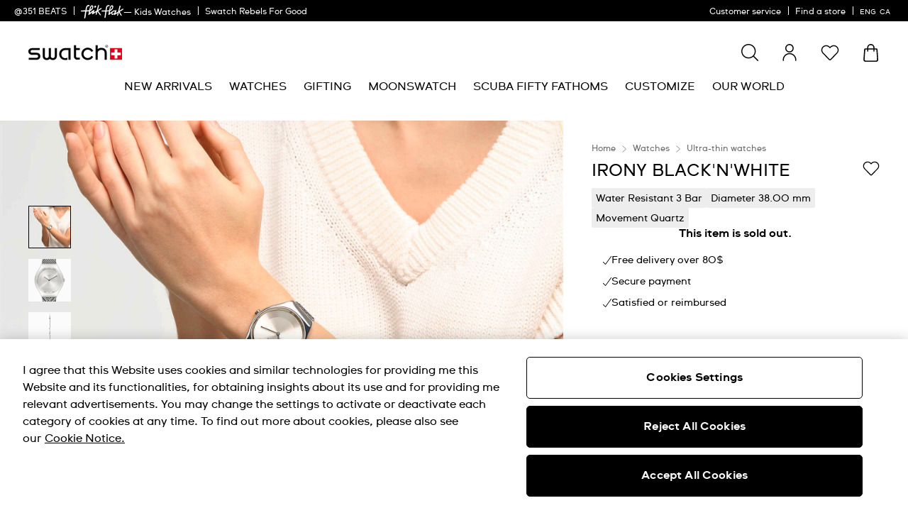

--- FILE ---
content_type: application/javascript
request_url: https://www.swatch.com/2bb3gm5dd5yezdtNaffTSPel/aE1k4zrzf4wL0pEu/Lh8ZKF85/Fysxd/BdpI1kB
body_size: 178869
content:
(function(){if(typeof Array.prototype.entries!=='function'){Object.defineProperty(Array.prototype,'entries',{value:function(){var index=0;const array=this;return {next:function(){if(index<array.length){return {value:[index,array[index++]],done:false};}else{return {done:true};}},[Symbol.iterator]:function(){return this;}};},writable:true,configurable:true});}}());(function(){CK();rtn();NUn();var hV=function(rk){return MY["unescape"](MY["encodeURIComponent"](rk));};var WJ=function(rt,kS){return rt!==kS;};var wr=function st(zC,qV){'use strict';var Wd=st;switch(zC){case Df:{var Nt=qV[pn];var tE;wl.push(LB);return tE=Nt&&Sp(hS()[ES(Tp)](zB,QS,xU,V8,r5),typeof MY[Y5()[pJ(b0)](p0,c0,FE,JP({}))])&&O8(Nt[l5()[jl(Ch)].call(null,Bl,rf,lE,Th)],MY[Y5()[pJ(b0)].call(null,p0,lP,FE,CJ)])&&WJ(Nt,MY[Y5()[pJ(b0)].apply(null,[p0,sE,FE,JP(JP(x5))])][Wk()[nB(n8)](r5,T5,tp,hh)])?dE()[Wl(F9)].apply(null,[sp,C0,pU]):typeof Nt,wl.pop(),tE;}break;case kN:{var Ot=qV[pn];return typeof Ot;}break;case HG:{var gE=qV[pn];var cV=qV[Bb];var kE=qV[fv];return gE[cV]=kE;}break;case zf:{wl.push(ph);var YC;return YC=Wk()[nB(Bl)](N5,SQ,OC,JP({})),wl.pop(),YC;}break;case wT:{var g9=qV[pn];wl.push(HJ);var lV;return lV=g9&&Sp(hS()[ES(Tp)].call(null,zB,Dh,xU,UJ,PV),typeof MY[Y5()[pJ(b0)](EQ,kp,FE,p9)])&&O8(g9[WJ(typeof l5()[jl(I9)],Kp('',[][[]]))?l5()[jl(Ch)](Bl,Dn,d9,JP(JP({}))):l5()[jl(QS)].call(null,ZB,s9,dJ,BC)],MY[Y5()[pJ(b0)](EQ,sE,FE,JP(Tp))])&&WJ(g9,MY[Y5()[pJ(b0)](EQ,JP([]),FE,Uh)][Wk()[nB(n8)].apply(null,[Bd,Am,tp,vP])])?dE()[Wl(F9)].call(null,sp,pN,vC):typeof g9,wl.pop(),lV;}break;case PY:{return this;}break;case wf:{var T9=qV[pn];var Et;wl.push(Ul);return Et=tS(zm,[cU()[At(QS)].call(null,xl,E5,r5,bd,VE,BE),T9]),wl.pop(),Et;}break;case Pr:{var Cl=qV[pn];return typeof Cl;}break;case fv:{var w0=qV[pn];var S9;wl.push(FB);return S9=w0&&Sp(O8(typeof hS()[ES(AV)],Kp([],[][[]]))?hS()[ES(Uh)](W9,wp,qd,cJ,Pt):hS()[ES(Tp)].apply(null,[zB,JP(JP(Tp)),xU,rp,DJ]),typeof MY[O8(typeof Y5()[pJ(fE)],Kp([],[][[]]))?Y5()[pJ(VV)](nk,vU,dS,p9):Y5()[pJ(b0)].apply(null,[mH,Mh,FE,YS])])&&O8(w0[l5()[jl(Ch)](Bl,sb,JP({}),vU)],MY[WJ(typeof Y5()[pJ(lE)],Kp([],[][[]]))?Y5()[pJ(b0)](mH,qt,FE,tp):Y5()[pJ(VV)].apply(null,[SB,hh,TC,OC])])&&WJ(w0,MY[Y5()[pJ(b0)](mH,JP(JP({})),FE,JP(JP({})))][Wk()[nB(n8)](Yl,KG,tp,JP(x5))])?dE()[Wl(F9)].call(null,sp,BG,vP):typeof w0,wl.pop(),S9;}break;case As:{var Xd=qV[pn];return typeof Xd;}break;case BK:{return this;}break;case Bv:{return this;}break;case zv:{var X0=qV[pn];var MP=qV[Bb];var NC=qV[fv];wl.push(Mk);X0[MP]=NC[Y5()[pJ(N5)](N9,Uh,I9,JP(x5))];wl.pop();}break;case pF:{var Zl=qV[pn];var bS=qV[Bb];var pp=qV[fv];wl.push(ml);try{var NE=wl.length;var wd=JP([]);var T0;return T0=tS(zm,[l5()[jl(Nk)].apply(null,[mp,YQ,b0,dJ]),Ip()[xS(N5)](E5,JP(JP({})),kl,VV,tB),Wt()[kU(xU)].call(null,kk,nE,Ch,vd,qt),Zl.call(bS,pp)]),wl.pop(),T0;}catch(mJ){wl.splice(SJ(NE,x5),Infinity,ml);var nV;return nV=tS(zm,[l5()[jl(Nk)](mp,YQ,I0,xU),Ip()[xS(p5)].call(null,V0,I9,PB,QS,KS),Wt()[kU(xU)].apply(null,[kk,nE,Ch,BC,lJ]),mJ]),wl.pop(),nV;}wl.pop();}break;}};var KP=function t5(Rp,n0){var sV=t5;var lp=Jp(new Number(SN),DE);var m5=lp;lp.set(Rp);do{switch(m5+Rp){case IY:{Rp-=jD;if(WJ(ZJ,undefined)&&WJ(ZJ,null)&&v9(ZJ[dE()[Wl(Tp)].call(null,wp,dK,JP(JP({})))],Tp)){try{var M8=wl.length;var f0=JP(JP(pn));var NJ=MY[Ip()[xS(xl)](xt,Tp,Fl,Up,HV)](ZJ)[Wk()[nB(xP)](Qk,XE,hh,E0)](Y5()[pJ(t9)](GH,xU,Up,AV));if(v9(NJ[dE()[Wl(Tp)].apply(null,[wp,dK,hh])],QS)){HE=MY[dE()[Wl(Qk)](qt,gQ,zh)](NJ[QS],xP);}}catch(LC){wl.splice(SJ(M8,x5),Infinity,rJ);}}}break;case vf:{var dV=qP(typeof MY[Y5()[pJ(xU)].apply(null,[xQ,JP(JP([])),kp,hC])][Ip()[xS(I0)].apply(null,[Mh,Mh,gk,J8,FJ])],dE()[Wl(p5)].call(null,ht,k8,zh))?l5()[jl(x5)].call(null,IU,jF,hd,BE):WJ(typeof Y5()[pJ(sE)],Kp('',[][[]]))?Y5()[pJ(x5)].apply(null,[Qh,Th,nt,YU]):Y5()[pJ(VV)](mh,JP(JP([])),fU,x5);var GC=WJ(typeof MY[WJ(typeof Y5()[pJ(hh)],'undefined')?Y5()[pJ(xU)](xQ,Uh,kp,vC):Y5()[pJ(VV)].call(null,Fp,zE,wJ,JP(x5))][dE()[Wl(TC)].call(null,sE,lH,Uh)],O8(typeof dE()[Wl(HP)],Kp('',[][[]]))?dE()[Wl(Ll)].call(null,jE,Ud,JP(x5)):dE()[Wl(p5)](ht,k8,JP(JP(x5))))||WJ(typeof MY[LS()[JC(n8)](kp,VU,vd,AC)][dE()[Wl(TC)](sE,lH,Pt)],WJ(typeof dE()[Wl(Th)],Kp('',[][[]]))?dE()[Wl(p5)].apply(null,[ht,k8,VU]):dE()[Wl(Ll)].call(null,Dt,XC,Fk))?l5()[jl(x5)](IU,jF,JP(JP({})),mp):Y5()[pJ(x5)](Qh,JP(JP(x5)),nt,vC);var Q8=qP(MY[WJ(typeof Y5()[pJ(fE)],Kp('',[][[]]))?Y5()[pJ(xU)].call(null,xQ,Fk,kp,Pt):Y5()[pJ(VV)](Ht,lJ,s5,VE)][LS()[JC(n8)](zE,JP(Tp),vd,AC)][l5()[jl(PE)](JE,NY,lP,tp)][dE()[Wl(dk)](PE,ZQ,sd)](Y5()[pJ(UE)](Kt,N5,M9,xU)),null)?l5()[jl(x5)].apply(null,[IU,jF,vU,xt]):WJ(typeof Y5()[pJ(E0)],'undefined')?Y5()[pJ(x5)].apply(null,[Qh,Yl,nt,PV]):Y5()[pJ(VV)](jt,Uh,wU,JP(JP([])));var L0=qP(MY[Y5()[pJ(xU)].call(null,xQ,JP(JP([])),kp,dJ)][LS()[JC(n8)].apply(null,[hh,Ek,vd,AC])][l5()[jl(PE)](JE,NY,JP(Tp),HP)][O8(typeof dE()[Wl(bV)],'undefined')?dE()[Wl(Ll)](PU,fl,VV):dE()[Wl(dk)](PE,ZQ,Gd)](Ip()[xS(FU)].call(null,KB,AV,lt,xU,nJ)),null)?l5()[jl(x5)](IU,jF,vC,PV):Y5()[pJ(x5)](Qh,Nk,nt,Uh);Rp+=ms;}break;case sf:{var fS;return wl.pop(),fS=HE,fS;}break;case YT:{var RU=[tC,DB,nd,dV,GC,Q8,L0];var s8=RU[Wk()[nB(Qk)].apply(null,[Uh,q0,q5,p9])](l5()[jl(E9)](cJ,pG,JP(Tp),Gd));var Jt;Rp+=Eb;return wl.pop(),Jt=s8,Jt;}break;case cY:{Rp-=PT;var XB=n0[pn];wl.push(m9);var GU=tS(zm,[O8(typeof Wk()[nB(Th)],Kp([],[][[]]))?Wk()[nB(J8)](JP(JP([])),Rd,Q9,JP({})):Wk()[nB(xl)].apply(null,[hJ,V8,LU,OC]),XB[Tp]]);NV(KC[n8],XB)&&(GU[O8(typeof W0()[V9(Ch)],Kp('',[][[]]))?W0()[V9(E5)](mp,fU,KJ):W0()[V9(xl)](Yh,Am,n8)]=XB[x5]),NV(n8,XB)&&(GU[hS()[ES(qt)](qp,xl,xP,s5,zE)]=XB[KC[x5]],GU[LS()[JC(zh)](hd,JP(x5),ZE,cQ)]=XB[Ch]),this[cU()[At(VV)].call(null,UC,xP,vd,JB,Mh,Ek)][W0()[V9(n8)](F9,f5,lP)](GU);wl.pop();}break;case rD:{var Wr=n0[pn];wl.push(Mr);var M0=Wr[hS()[ES(Up)].call(null,vP,E9,xP,z9,dk)]||{};Rp+=Vm;M0[O8(typeof l5()[jl(nt)],Kp([],[][[]]))?l5()[jl(QS)](L5,rE,JP({}),VU):l5()[jl(Nk)](mp,vN,t9,n8)]=Ip()[xS(N5)].apply(null,[Pt,V0,kl,VV,jC]),delete M0[Wt()[kU(8)](443,219,3,91,15)],Wr[hS()[ES(Up)](vP,F9,xP,z9,Bl)]=M0;wl.pop();}break;case dn:{wl.push(gV);var tC=MY[Y5()[pJ(xU)].apply(null,[xQ,Gd,kp,wp])][WJ(typeof Ip()[xS(AV)],Kp([],[][[]]))?Ip()[xS(xt)](Ll,JP({}),UU,VU,Uk):Ip()[xS(x5)](Yh,JP(JP({})),R8,kk,m0)]||MY[LS()[JC(n8)](JP(JP(Tp)),ft,vd,AC)][WJ(typeof Ip()[xS(b0)],Kp([],[][[]]))?Ip()[xS(xt)].call(null,tp,JP(Tp),UU,VU,Uk):Ip()[xS(x5)](Fh,Fh,F0,hB,VS)]?l5()[jl(x5)](IU,jF,JP([]),xt):Y5()[pJ(x5)](Qh,zE,nt,qt);Rp-=Ts;var DB=qP(MY[Y5()[pJ(xU)](xQ,JP([]),kp,Up)][LS()[JC(n8)](Jk,E0,vd,AC)][l5()[jl(PE)](JE,NY,JP(JP(Tp)),tp)][dE()[Wl(dk)].apply(null,[PE,ZQ,xt])](Ip()[xS(I0)](b0,mp,gk,J8,FJ)),null)?l5()[jl(x5)](IU,jF,Qk,JP({})):Y5()[pJ(x5)](Qh,hJ,nt,sd);var nd=qP(typeof MY[O8(typeof W0()[V9(E9)],Kp([],[][[]]))?W0()[V9(E5)](JP(JP({})),fE,vJ):W0()[V9(DJ)](J5,hm,DC)][WJ(typeof Ip()[xS(hl)],Kp(W0()[V9(x5)](xl,mv,DJ),[][[]]))?Ip()[xS(I0)](vP,x5,gk,J8,FJ):Ip()[xS(x5)](Pt,c0,ck,MV,QE)],dE()[Wl(p5)](ht,k8,Gd))&&MY[W0()[V9(DJ)].call(null,J5,hm,DC)][Ip()[xS(I0)](VV,pU,gk,J8,FJ)]?l5()[jl(x5)].call(null,IU,jF,sE,x5):Y5()[pJ(x5)](Qh,sE,nt,lJ);}break;case LZ:{wl.push(US);Rp+=Nr;var k9;return k9=[MY[W0()[V9(DJ)](YU,nH,DC)][LS()[JC(RE)](V0,lJ,cJ,rf)]?MY[W0()[V9(DJ)].apply(null,[BE,nH,DC])][O8(typeof LS()[JC(DC)],Kp('',[][[]]))?LS()[JC(Up)](JP(JP(x5)),E5,W3,zh):LS()[JC(RE)](YS,JP(x5),cJ,rf)]:Y5()[pJ(Lp)](wJ,JP(JP([])),Ap,Yh),MY[W0()[V9(DJ)].apply(null,[d9,nH,DC])][LS()[JC(nt)].apply(null,[sd,BE,BC,bF])]?MY[WJ(typeof W0()[V9(Dc)],Kp([],[][[]]))?W0()[V9(DJ)].apply(null,[Up,nH,DC]):W0()[V9(E5)](mp,sw,zM)][WJ(typeof LS()[JC(R8)],Kp([],[][[]]))?LS()[JC(nt)](Jk,hd,BC,bF):LS()[JC(Up)].apply(null,[JP(JP({})),JP(Tp),vx,nR])]:Y5()[pJ(Lp)](wJ,hd,Ap,tp),MY[W0()[V9(DJ)](UC,nH,DC)][W0()[V9(r7)].apply(null,[lJ,BN,hR])]?MY[W0()[V9(DJ)].call(null,ER,nH,DC)][W0()[V9(r7)](Bd,BN,hR)]:Y5()[pJ(Lp)](wJ,E5,Ap,JP(x5)),qP(typeof MY[W0()[V9(DJ)].apply(null,[lE,nH,DC])][LS()[JC(QA)].apply(null,[JP(JP(Tp)),DC,KB,IZ])],dE()[Wl(p5)](ht,JA,E5))?MY[W0()[V9(DJ)](dk,nH,DC)][LS()[JC(QA)].call(null,LI,JP({}),KB,IZ)][dE()[Wl(Tp)].apply(null,[wp,RD,vU])]:Bc(x5)],wl.pop(),k9;}break;case ZH:{Rp+=fN;var ZJ=n0[pn];var HE;wl.push(rJ);}break;case GF:{return String(...n0);}break;case zD:{Rp+=Bm;return parseInt(...n0);}break;case QD:{var zX=n0[pn];var sA=Tp;Rp+=Bb;for(var Hq=Tp;AI(Hq,zX.length);++Hq){var dj=dM(zX,Hq);if(AI(dj,Rn)||v9(dj,kr))sA=Kp(sA,x5);}return sA;}break;case SH:{IR.KF=KX[P2];Rp-=kF;p3.call(this,dD,[eS1_xor_2_memo_array_init()]);return '';}break;}}while(m5+Rp!=Tr);};var n3=function(PR,QL){return PR instanceof QL;};var qg=function(){return n2.apply(this,[AQ,arguments]);};var Vc=function(){return ["* #j\x3fJ9#Y.&","<\fM:",";U=","pJq4.zsihk1","2\x07D","\n\x40;\'w",";uk\')>MvH\x00_=","\x3f","&6","5D&/%_(;)`A\x3f\x07#3\\\t\n)Q","N&>4!B",";2);_;\n;A9","[%"," K\f\x00","G","9-0","20V;-",",GS-*+","5","/8q<<)\\\x3fI:\n%\v2:\\%-","%Q.-)","+D\x3fI\r<","I&","*$:|\x3fB\x3f","-2&D\x07)","T\n\f,","&2>","8_\r)$","D,$","%8_;1","d&=\r^3S","*","8\b3Y.&M5N\x00/","4U\v\n9_%-D;)\f!F1QH>\f#4D \'X#M/\t","=\' M%",":\f%9U\'!]8U;$","\'D7S.\x3f2B&%\x00\f","%^\x00","\"\f\'E:<","$&","*!","h:B -\f)\\\x3fICE;2!B(!Q","9\'<M$W","U\v/-\x00e\x00\f","\"","(,\n-[%","04W,*\r:",")&q;:","l7Q=r","H\x00","5U..","\'","8Q=+;","9!!U-<{\x3fI\t-0_<<",":<\b","&U=","6_<&\n1","l&s","_9-","$\bva",")\x07;G;R","&|x","2O\v\n&`th&-_3","\x3fDC","1F\n%\t!U;):","6C=","0K","C!!\fM/","q","B\x00&$%","30B\x3f!G$B\v","G#B\v2\"4=","4:u%-&\\","9-","8J","B\x00","u1*\ri","=)2y\'<","Z K","\x3f\n","A","u\r3,",";X9T","\b%7#;","\fpd\x07","-I$","\"T\r",";:M2&H\v.\r\t;\\ &=:Z9","\x40%)\'Z;\'B\v\".","/69","\x00\'F3\x3fR\x07.\r"," ;2\n)^3","U\f\x3fO",";Q8O\"\f%U,+0)[>","/8q<<)\\\x3fI","$0D(!","\f)]:\x07;$\b30Bi\x008M$","(+","P\v/7","9M\x3f","\t.%;D=L","\x00))!d,%\x00:I$\bt\r\n9\'0",";dE","|%","}","7U\f\x3f","-)\t7.j\x3fS","-7_%","&T\r\x00",";\\7L","_3L$1U\'","\x00)\f4:B,","W\")\',","\bQe\x00:&Y!#A\bYb_X","0G0","\f!^3Qd\f.4","z4E=\'$D",":+8\\","4F /\f\'Z","Y\'+\r,M%",",M0I5900B=1","\n1\b%F\r\x00&.!>!\']\"QD(`:Bi.)D:\b","\n,.","\t","O3s\t.%!B0\x00,M$7H\v,%);U","2N\x009","%A8x","-\\{L","6.\r6<S,\n#M$","::\'K","W%","]","\x3fZ\"","6.!\\","\"Q","M\x3f","n\x3fB+\x00*%\'","\f.0B(<\n]8S\n%","","\x00\'\v!\r","d$%ub,%\f-\bT$`Y,\x3f\n","\b=[","!%\x40%!<A9\b=36B 8"];};var j6=function(){return IS.apply(this,[Fm,arguments]);};var K3=function(){return ["\x6c\x65\x6e\x67\x74\x68","\x41\x72\x72\x61\x79","\x63\x6f\x6e\x73\x74\x72\x75\x63\x74\x6f\x72","\x6e\x75\x6d\x62\x65\x72"];};var q2=function(){return ["\\I>BT_zVJ\'","J;LJ\'YZ","+HD)ECU:","BC_:",".BEI#","(V","[M$HBV6\x00]j","y\\8GRj6\rkI;X^U9","PC&N","\x07L^!EP","[ Y\\","3","HEU$\x07w^!L^T\x07W\x40)_R^","_","H[","~6\x00]x!FR|8UM<","\tit~2da|v:w|ydn\"otqVX4]J/C^P<UB\'[FH$\x00MZ\x3fSN\x40gE\n|\roM\x07","Y)","O\'D\\S21VM*GR^","Y\\","[M$HqU9\x00uI<Y^Y$","YK-MXY\"\x07","ccw=~^)FR;UI&_","VA\'^D_3OB","uM8","JM&",",NQ[\"L","W","5YZ-","E;hVJ#JI^GJ8LI,x^]9T","X\'~GJ2{M;N","8\x00PI:","+DYI#MO<DE","ORX\"","jDC9qX-YVN8","$\x00YX=X","X#Y","D\ngG",""," ZG!_AS$ZE$BCC4YB/N","\f","^>\x07HM<H_/]\\<BXT",";KXES_/;^","CCN\'N","]_;JP_","f/Dz","y6VC<\vTU9]^<\vBT3^E&NS8B=G[#C*ARY#","J\"qW[S{9LLpZ[9U(-$a","\x40_!O","6[D!_RY#JI","c","j\"\x07Pa)EV]2","^T1","\vJYT8\x00O)G[6T[\x40)XD6\x07MhMBT4\x00QC&","%VX!FR","VI\x3f","O^I\'LO nA_9\x00","e_01\x40\\","%JCY\x3f9]H!J","lf!)","\rHI\rYEU%","E","lI0_rT4\\I:","CCN\'\x07","HSY\b\\C[X[$^MG\\4.tA+M[e\x07WA!XR","|>]","puowP","D<_G\x00x[","JC:","Z_3Yh-]^Y2\x07","QT-Gs_\'\x00P","E&[BN","_Xi#QB/","}[!m8[[_#Th\x40=LS9","U","IZ\bYX)","z","Q[>]H\t[E{\'6YO#DQ\\","\x40","{EU:KI","1LO iN}2\x00hM:JZIQ","BmN","3TX)fX^2","Kx!FRU\"\x00\nm+_^L2","OH","*GB_#WX ","S9]^\x00N^]\x3f\x00","\x00A\\-","\x07MN;HES5","NVV\x07YU-YN:]kz\v{S!{C&ERY#Y}B)I[_3Th\x40=Ls9TzUS#]","^$","TC;N","N$","AI)Yx\\JX ","gs\x3fNU^%NI:tDY%HXMBT4\x00QC&","\x00QH","\f(^q","S","\x00gH!X","PI!L_N","e>NC#N","","f","^h2\x07]X","KY*F^N","E_:NI","ADH1E","PE,ORT","tO$\x00WA\r]RT#","Y\x3f[G_XH6]}=DC[_B)G","WB%DBI2WZ-","I#Q\\YXB.2JC%nEH8K","]2\x00}T<NYI>V","US#]_;","_U$\x00VM%N",">HY<NJ2","hI2L",",DTO:VX\rGRW2L","+gJ0OES!Js=E\x40H6HI,","M2_\x40z","MVS;\\m8YvJL","3gH!X","VW5]B<[S0L;NYI8","T8]x1[R","x\tihs","P`","V","6J","h2T|$JN_%TnI:X^U9Th\x40=L^T","\x40S "," JE^ JI\vDYY\"JI&HN","N8[D%DA_","m6`ORX\"g^-ES_%Js!EQU","\x00","%DBI2WZ-","VG-RSU ","cp0ug","\\\'\"Y\x40_E"];};var Tg=function Ux(q3,Zq){'use strict';var dw=Ux;switch(q3){case rv:{var HM=Zq[pn];wl.push(UJ);var LL=HM[LS()[JC(d9)].apply(null,[vP,c0,Ek,RK])](function(N2){return P6.apply(this,[fv,arguments]);});var EI;return EI=LL[Wk()[nB(Qk)].apply(null,[JP(JP(x5)),AM,q5,zc])](l5()[jl(E9)](cJ,Nq,LI,FU)),wl.pop(),EI;}break;case PY:{wl.push(tM);try{var ZL=wl.length;var LX=JP(JP(pn));var tX=Kp(Kp(Kp(Kp(Kp(Kp(Kp(Kp(Kp(Kp(Kp(Kp(Kp(Kp(Kp(Kp(Kp(Kp(Kp(Kp(Kp(Kp(Kp(Kp(MY[W0()[V9(vP)](JP({}),xr,HP)](MY[WJ(typeof W0()[V9(ZE)],Kp([],[][[]]))?W0()[V9(DJ)](I0,cD,DC):W0()[V9(E5)](E5,KR,vC)][LS()[JC(TC)](dJ,JP(JP([])),Ch,Y)]),Fc(MY[W0()[V9(vP)].call(null,xt,xr,HP)](MY[W0()[V9(DJ)].call(null,sd,cD,DC)][Y5()[pJ(Ag)](cm,d9,Qk,mp)]),x5)),Fc(MY[W0()[V9(vP)](xl,xr,HP)](MY[W0()[V9(DJ)](JP({}),cD,DC)][WJ(typeof l5()[jl(b6)],'undefined')?l5()[jl(M9)].apply(null,[sd,BZ,p5,V0]):l5()[jl(QS)].apply(null,[ng,KS,sd,Ek])]),n8)),Fc(MY[W0()[V9(vP)](JP(JP([])),xr,HP)](MY[W0()[V9(DJ)].apply(null,[VV,cD,DC])][dE()[Wl(hd)](Jk,js,JP(JP([])))]),Ch)),Fc(MY[W0()[V9(vP)](vU,xr,HP)](MY[dE()[Wl(rj)].apply(null,[Dh,lF,V0])][W0()[V9(Dc)](c0,tb,Fh)]),Uh)),Fc(MY[W0()[V9(vP)].apply(null,[DJ,xr,HP])](MY[W0()[V9(DJ)](nt,cD,DC)][Ip()[xS(dk)].call(null,zh,VU,TW,Qk,g3)]),QS)),Fc(MY[W0()[V9(vP)].apply(null,[Gd,xr,HP])](MY[W0()[V9(DJ)](FU,cD,DC)][WJ(typeof cU()[At(QA)],Kp(W0()[V9(x5)].call(null,xU,KN,DJ),[][[]]))?cU()[At(ER)].apply(null,[FU,qt,hJ,g3,SL,Tp]):cU()[At(vU)](x5,DX,JP(x5),Ex,T6,I9)]),JQ[Wk()[nB(Dc)](mX,cm,JE,vU)]())),Fc(MY[W0()[V9(vP)].call(null,Nk,xr,HP)](MY[W0()[V9(DJ)](AV,cD,DC)][l5()[jl(hC)](r7,wN,sp,rj)]),JQ[l5()[jl(Rq)](M9,XO,xl,zc)]())),Fc(MY[W0()[V9(vP)](JP(JP({})),xr,HP)](MY[W0()[V9(DJ)](LI,cD,DC)][l5()[jl(vP)](Bd,cH,lP,p9)]),JQ[WJ(typeof LS()[JC(JE)],Kp([],[][[]]))?LS()[JC(Th)].call(null,TI,Yl,Jk,dS):LS()[JC(Up)](KB,mp,pw,Ic)]())),Fc(MY[W0()[V9(vP)].apply(null,[xl,xr,HP])](MY[W0()[V9(DJ)](Fh,cD,DC)][LS()[JC(r7)](JP(JP([])),kp,hh,vK)]),J8)),Fc(MY[W0()[V9(vP)](x5,xr,HP)](MY[W0()[V9(DJ)].call(null,JP(Tp),cD,DC)][LS()[JC(Ap)](xt,JP(JP({})),lP,mw)]),xP)),Fc(MY[W0()[V9(vP)](lP,xr,HP)](MY[W0()[V9(DJ)](lP,cD,DC)][W0()[V9(Fw)](fX,Kc,WA)]),Qk)),Fc(MY[W0()[V9(vP)](JP(JP({})),xr,HP)](MY[W0()[V9(DJ)].call(null,lE,cD,DC)][dE()[Wl(ht)].apply(null,[r3,wj,F9])]),rj)),Fc(MY[W0()[V9(vP)].call(null,CJ,xr,HP)](MY[WJ(typeof W0()[V9(VU)],'undefined')?W0()[V9(DJ)].apply(null,[Fk,cD,DC]):W0()[V9(E5)](ft,C3,x2)][cU()[At(DC)](JP(Tp),zh,p5,vw,jx,r5)]),KC[lE])),Fc(MY[W0()[V9(vP)](zh,xr,HP)](MY[W0()[V9(DJ)](UC,cD,DC)][Wt()[kU(fE)](jS,Ag,Qk,N5,TI)]),b0)),Fc(MY[W0()[V9(vP)].apply(null,[BC,xr,HP])](MY[W0()[V9(DJ)](LI,cD,DC)][Ip()[xS(Mh)](dJ,Mh,F9,AV,hI)]),KC[AV])),Fc(MY[W0()[V9(vP)](ER,xr,HP)](MY[W0()[V9(DJ)].call(null,E5,cD,DC)][LS()[JC(O7)](lJ,J5,RE,EQ)]),p5)),Fc(MY[O8(typeof W0()[V9(UC)],'undefined')?W0()[V9(E5)](vU,EL,xx):W0()[V9(vP)](qt,xr,HP)](MY[W0()[V9(DJ)](zc,cD,DC)][LS()[JC(cJ)](Fh,zc,I0,U)]),qt)),Fc(MY[W0()[V9(vP)](vU,xr,HP)](MY[W0()[V9(DJ)](xl,cD,DC)][WJ(typeof LS()[JC(nt)],'undefined')?LS()[JC(Ag)](Yl,wp,Yh,Ys):LS()[JC(Up)].call(null,I0,F9,fO,Xc)]),Up)),Fc(MY[W0()[V9(vP)](Jk,xr,HP)](MY[O8(typeof W0()[V9(DC)],Kp('',[][[]]))?W0()[V9(E5)].apply(null,[Ek,Dj,lx]):W0()[V9(DJ)](pU,cD,DC)][Y5()[pJ(ER)].call(null,Ms,lJ,hC,Dh)]),hl)),Fc(MY[W0()[V9(vP)](Ch,xr,HP)](MY[W0()[V9(DJ)].call(null,UC,cD,DC)][Wt()[kU(QA)](QW,Oj,I0,VV,F9)]),vU)),Fc(MY[W0()[V9(vP)](VE,xr,HP)](MY[W0()[V9(DJ)](bV,cD,DC)][dE()[Wl(Rq)].call(null,Fh,B,zh)]),Ll)),Fc(MY[WJ(typeof W0()[V9(E0)],Kp([],[][[]]))?W0()[V9(vP)](b0,xr,HP):W0()[V9(E5)].apply(null,[Jk,XM,DR])](MY[W0()[V9(DJ)](JP(JP({})),cD,DC)][O8(typeof Y5()[pJ(TI)],Kp('',[][[]]))?Y5()[pJ(VV)](hg,DJ,Ej,Dh):Y5()[pJ(r3)](C7,KB,MX,xP)]),YS)),Fc(MY[W0()[V9(vP)](JP([]),xr,HP)](MY[dE()[Wl(YS)](fX,Rj,JP(JP([])))][dE()[Wl(Qk)].apply(null,[qt,Ms,DJ])]),AV)),Fc(MY[WJ(typeof W0()[V9(OC)],'undefined')?W0()[V9(vP)].apply(null,[Mh,xr,HP]):W0()[V9(E5)](kp,D2,kw)](MY[dE()[Wl(rj)](Dh,lF,mX)][LS()[JC(r3)](JP(JP([])),JP(JP([])),Rq,Ns)]),Nk));var Bg;return wl.pop(),Bg=tX,Bg;}catch(jc){wl.splice(SJ(ZL,x5),Infinity,tM);var XL;return wl.pop(),XL=Tp,XL;}wl.pop();}break;case GF:{wl.push(q5);var I6=MY[Y5()[pJ(xU)](kW,LI,kp,zh)][WJ(typeof Wk()[nB(rj)],Kp('',[][[]]))?Wk()[nB(HP)](r5,rc,mX,DJ):Wk()[nB(J8)](xl,nc,Z6,xP)]?x5:Tp;var sj=MY[WJ(typeof Y5()[pJ(vP)],Kp([],[][[]]))?Y5()[pJ(xU)].apply(null,[kW,Qk,kp,nt]):Y5()[pJ(VV)](tp,Gd,BO,Uh)][O8(typeof Ip()[xS(ER)],Kp([],[][[]]))?Ip()[xS(x5)](zE,V0,E0,Q2,Dw):Ip()[xS(pU)](UC,JP(JP(Tp)),xP,b0,d6)]?x5:Tp;var T7=MY[Y5()[pJ(xU)](kW,JP(JP({})),kp,Nk)][Ip()[xS(Fh)](dJ,QA,FE,b0,d6)]?x5:Tp;var dg=MY[Y5()[pJ(xU)](kW,x5,kp,p5)][Wt()[kU(vP)](QE,jg,Uh,mX,LI)]?x5:JQ[Wt()[kU(Qk)](nE,cW,Ch,JP([]),vC)]();var AS=MY[Y5()[pJ(xU)](kW,Yl,kp,JP({}))][LS()[JC(Fk)](hh,JP({}),PE,FJ)]?x5:KC[Ch];var FL=MY[Y5()[pJ(xU)].call(null,kW,lE,kp,WA)][O8(typeof Wk()[nB(rj)],'undefined')?Wk()[nB(J8)].call(null,Ll,zx,hI,YU):Wk()[nB(p9)](Tp,nX,SL,vP)]?x5:Tp;var S3=MY[Y5()[pJ(xU)](kW,HP,kp,Ek)][Y5()[pJ(wX)](nX,tp,xl,dJ)]?x5:Tp;var gW=MY[Y5()[pJ(xU)].apply(null,[kW,dJ,kp,Ch])][Y5()[pJ(r2)].apply(null,[sw,fX,r7,FU])]?x5:Tp;var Yj=MY[Y5()[pJ(xU)](kW,JP({}),kp,Fk)][Wt()[kU(YS)](vM,x5,VV,Uh,Pt)]?x5:Tp;var UW=MY[Wk()[nB(c0)].call(null,hC,bO,TC,WA)][O8(typeof Wk()[nB(dk)],Kp('',[][[]]))?Wk()[nB(J8)](Uh,VV,J7,dJ):Wk()[nB(n8)].call(null,JP(x5),E2,tp,JP(JP({})))].bind?x5:Tp;var Px=MY[Y5()[pJ(xU)](kW,hC,kp,Tp)][dE()[Wl(r3)].apply(null,[xl,VY,JP(x5)])]?x5:Tp;var lM=MY[Y5()[pJ(xU)](kW,JP(x5),kp,zh)][WJ(typeof Wk()[nB(IU)],Kp([],[][[]]))?Wk()[nB(TC)](JP(JP([])),EG,MX,DC):Wk()[nB(J8)].apply(null,[lJ,Xx,Xg,JP([])])]?x5:Tp;var II;var cX;try{var YW=wl.length;var Kq=JP([]);II=MY[Y5()[pJ(xU)](kW,tp,kp,Tp)][W0()[V9(M9)](hl,v3,kp)]?x5:Tp;}catch(c7){wl.splice(SJ(YW,x5),Infinity,q5);II=Tp;}try{var Mg=wl.length;var tO=JP(JP(pn));cX=MY[Y5()[pJ(xU)].apply(null,[kW,Pt,kp,dJ])][Y5()[pJ(P2)](fO,hh,c0,xl)]?x5:Tp;}catch(nI){wl.splice(SJ(Mg,x5),Infinity,q5);cX=Tp;}var JL;return wl.pop(),JL=Kp(Kp(Kp(Kp(Kp(Kp(Kp(Kp(Kp(Kp(Kp(Kp(Kp(I6,Fc(sj,x5)),Fc(T7,n8)),Fc(dg,Ch)),Fc(AS,Uh)),Fc(FL,KC[YS])),Fc(S3,KC[QA])),Fc(gW,E5)),Fc(II,xU)),Fc(cX,J8)),Fc(Yj,xP)),Fc(UW,Qk)),Fc(Px,KC[DJ])),Fc(lM,I9)),JL;}break;case rs:{var Vx=Zq[pn];wl.push(HP);var HA=W0()[V9(x5)](zE,ID,DJ);var Uj=W0()[V9(RE)](YS,QO,d9);var XS=KC[Ch];var rq=Vx[dE()[Wl(Mk)].call(null,Cq,RS,JP(JP([])))]();while(AI(XS,rq[dE()[Wl(Tp)].call(null,wp,Cx,DC)])){if(HI(Uj[W0()[V9(dk)].apply(null,[Fk,E6,q5])](rq[dE()[Wl(xU)](M9,Wj,Up)](XS)),Tp)||HI(Uj[W0()[V9(dk)](UC,E6,q5)](rq[O8(typeof dE()[Wl(Sq)],Kp('',[][[]]))?dE()[Wl(Ll)](T5,nx,lP):dE()[Wl(xU)].apply(null,[M9,Wj,VU])](Kp(XS,x5))),Tp)){HA+=x5;}else{HA+=KC[Ch];}XS=Kp(XS,n8);}var x6;return wl.pop(),x6=HA,x6;}break;case Nm:{wl.push(Fk);var rW;var I7;var Kx;for(rW=Tp;AI(rW,Zq[dE()[Wl(Tp)](wp,QR,d9)]);rW+=x5){Kx=Zq[rW];}I7=Kx[O8(typeof hS()[ES(Tp)],Kp([],[][[]]))?hS()[ES(Uh)].call(null,Zx,Ek,IM,D6,fE):hS()[ES(t9)].apply(null,[Mk,hC,QS,k7,Gd])]();if(MY[Y5()[pJ(xU)](C3,ft,kp,VE)].bmak[Wt()[kU(vd)](d6,Zg,I9,xt,LI)][I7]){MY[O8(typeof Y5()[pJ(xt)],Kp('',[][[]]))?Y5()[pJ(VV)].call(null,zg,JP(JP(Tp)),qp,LI):Y5()[pJ(xU)](C3,Ch,kp,Nk)].bmak[Wt()[kU(vd)](d6,Zg,I9,TI,E0)][I7].apply(MY[Y5()[pJ(xU)].apply(null,[C3,Ch,kp,JP(JP(Tp))])].bmak[Wt()[kU(vd)](d6,Zg,I9,V0,ER)],Kx);}wl.pop();}break;case Pr:{var mj=KC[hJ];wl.push(Y6);var xW=W0()[V9(x5)].apply(null,[b6,sT,DJ]);for(var lX=KC[Ch];AI(lX,mj);lX++){xW+=O8(typeof Wk()[nB(FE)],Kp('',[][[]]))?Wk()[nB(J8)].apply(null,[sE,nc,XO,xP]):Wk()[nB(Ek)](b0,zs,zh,Ch);mj++;}wl.pop();}break;case kN:{wl.push(jM);MY[W0()[V9(mp)].call(null,JP(JP({})),Hx,xU)](function(){return Ux.apply(this,[Pr,arguments]);},Vw);wl.pop();}break;}};var Sp=function(XR,ZI){return XR==ZI;};var kM=function W2(gA,hM){var RM=W2;for(gA;gA!=Kb;gA){switch(gA){case sK:{var CM=hM[pn];gA=Kb;var KA=Kp([],[]);for(var zL=SJ(CM.length,x5);HI(zL,Tp);zL--){KA+=CM[zL];}return KA;}break;case Jn:{return cq;}break;case wY:{var jO=hM[pn];ZO.Ov=W2(sK,[jO]);while(AI(ZO.Ov.length,d9))ZO.Ov+=ZO.Ov;gA+=ss;}break;case PG:{wl.push(SI);Ug=function(E3){return W2.apply(this,[wY,arguments]);};ZO.apply(null,[Gd,SI,JP(JP({})),ER]);wl.pop();gA+=LZ;}break;case zK:{var VX=SJ(Cj.length,x5);gA+=VK;}break;case Cn:{gA+=Zb;var Og=hM[pn];var m6=Kp([],[]);for(var Xq=SJ(Og.length,x5);HI(Xq,Tp);Xq--){m6+=Og[Xq];}return m6;}break;case fm:{var HO=hM[pn];k2.Dr=W2(Cn,[HO]);while(AI(k2.Dr.length,qQ))k2.Dr+=k2.Dr;gA=Kb;}break;case ZH:{wl.push(xR);f2=function(nW){return W2.apply(this,[fm,arguments]);};gA=Kb;k2(dk,DC,AV,zq);wl.pop();}break;case KK:{return IS(rv,[DI]);}break;case FH:{gA=KK;while(HI(VX,Tp)){var H3=AR(SJ(Kp(VX,Jx),wl[SJ(wl.length,x5)]),jL.length);var EW=dM(Cj,VX);var Yg=dM(jL,H3);DI+=p3(Ur,[mL(rL(XW(EW),XW(Yg)),rL(EW,Yg))]);VX--;}}break;case pn:{var VR=hM[pn];gA=Jn;var cq=Kp([],[]);var p6=SJ(VR.length,x5);while(HI(p6,Tp)){cq+=VR[p6];p6--;}}break;case wG:{var Wq=hM[pn];BA.BT=W2(pn,[Wq]);while(AI(BA.BT.length,cb))BA.BT+=BA.BT;gA+=Bm;}break;case A:{if(HI(TM,Tp)){do{var H2=AR(SJ(Kp(TM,hO),wl[SJ(wl.length,x5)]),PL.length);var cc=dM(sx,TM);var F3=dM(PL,H2);Sx+=p3(Ur,[mL(XW(mL(cc,F3)),rL(cc,F3))]);TM--;}while(HI(TM,Tp));}gA+=Wm;}break;case Bb:{gA=Kb;wl.push(sL);BW=function(px){return W2.apply(this,[wG,arguments]);};n2.call(null,BK,[YS,K2,E9]);wl.pop();}break;case vf:{var PL=rM[vU];var Sx=Kp([],[]);var sx=rM[Wx];var TM=SJ(sx.length,x5);gA-=Vm;}break;case HK:{return p3(sK,[Sx]);}break;case HG:{var rx=hM[pn];var Jx=hM[Bb];gA=zK;var Sj=hM[fv];var nM=hM[As];var jL=k3[DC];var DI=Kp([],[]);var Cj=k3[rx];}break;case AG:{var l7=hM[pn];var wO=hM[Bb];var Wx=hM[fv];gA+=LT;var hO=hM[As];}break;case zf:{var wc=hM[pn];gA+=Mv;var Qj=Kp([],[]);for(var lg=SJ(wc.length,x5);HI(lg,Tp);lg--){Qj+=wc[lg];}return Qj;}break;case hH:{gA+=Mf;var z3=hM[pn];UR.TH=W2(zf,[z3]);while(AI(UR.TH.length,J7))UR.TH+=UR.TH;}break;case Nr:{wl.push(fw);Fx=function(V2){return W2.apply(this,[hH,arguments]);};FX(pY,[E9,wW,Fw,Mh]);gA=Kb;wl.pop();}break;}}};var O8=function(Yq,Qc){return Yq===Qc;};var AX=function(sg){if(MY["document"]["cookie"]){var z2=""["concat"](sg,"=");var qR=MY["document"]["cookie"]["split"]('; ');for(var dL=0;dL<qR["length"];dL++){var xM=qR[dL];if(xM["indexOf"](z2)===0){var xq=xM["substring"](z2["length"],xM["length"]);if(xq["indexOf"]('~')!==-1||MY["decodeURIComponent"](xq)["indexOf"]('~')!==-1){return xq;}}}}return false;};var n2=function pL(dX,pW){var Tc=pL;do{switch(dX){case gD:{return [Bc(QS),QS,xP,Bc(Ch),Bc(n8),Bc(xU),QS,Bc(E5),I9,Bc(E5),Bc(n8),Tp,x5,Bc(x5),J8,Ch,Bc(QS),Bc(b0),vU,n8,Bc(hl),Qk,Bc(Uh),Qk,qt,Bc(qt),J8,VV,sp,QS,Bc(QS),Qk,Bc(Bd),N5,xP,[x5],YU,Bc(YU),[E5],Bc(Ch),Bc(QS),Bc(PV),Bd,J8,E5,Bc(xU),Bc(TI),[E5],J8,Bc(p5),Bc(Bd),lJ,Bc(J8),Bc(hC),Th,QS,Bc(J8),Bc(Qk),Bc(Bd),vd,Ll,[Tp],Bc(Bl),hl,rj,Bc(xU),Tp,Nk,Bc(Up),Bc(Ch),n8,b0,Bc(J8),I9,Bc(qt),I9,Bc(hl),VV,qt,Bc(Ll),Qk,J8,Bc(vU),hl,Bc(N5),Bc(I9),Bc(I9),xP,Bc(xP),Tp,QA,Bc(xl),Bc(Up),Bc(Ch),Ll,[Ch],Tp,Tp,Bc(N5),x5,n8,Bc(Ch),VV,Qk,QS,Up,VV,Bc(Qk),Bc(Qk),E5,Bc(J8),Tp,x5,Bc(N5),Bc(Uh),Qk,xU,Bc(rj),Bc(Nk),VU,J8,Bc(b0),n8,QS,Bc(lP),vU,I9,Bc(QS),E5,QS,Bc(J8),Bc(Qk),hl,[n8],Bc(Qk),[Tp],QS,x5,Bc(Qk),J8,Bc(x5),Bc(Ch),Bc(VV),vU,Bc(J8),n8,Bc(I9),b0,Tp,Bc(Qk),I9,Bc(E5),Ch,N5,Bc(hl),Ll,Bc(E5),qt,Bc(I9),Bc(x5),Bc(wp),Dh,Tp,Bc(qt),Nk,Bc(pU),hh,Bc(N5),Tp,Bc(x5),I9,Bc(xU),N5,x5,Bc(QS),Ch,Bc(I9),Bc(b0),b0,Bc(Ch),Bc(Qk),Up,Bc(QS),x5,Bc(qt),xl,Bc(qt),n8,xU,Bc(n8),QS,Bc(E5),Bc(DJ),hh,Bc(Ll),n8,Qk,Uh,[n8],x5,Up,Bc(qt),xU,Bc(Uh),Qk,Bc(Ch),xP,x5,Bc(ER),DC,Bc(E5),Bc(Qk),qt,[n8],QS,sE,Bc(c0),x5,xU,qt,Bc(Qk),n8,Qk,Bc(Dh),Pt,Tp,Bc(J8),I9,Bc(F9),p5,N5,Bc(I9),Tp,J8,Bc(Ll),Bc(Ll),Qk,J8,Bc(p5),Bc(VE),VE,J8,Bc(E5),I9,Bc(rj),vU,Bc(Ch),Bc(Bd),LI,Qk,Bc(N5),I9,Bc(qt),hl,Bc(QS),Ch,Bc(hd),PV,Qk,Bc(xP),b0,[x5],nt,n8,Bc(Ch),E5,Bc(I9),Bc(QS),x5,Bc(Bd),YU,Bc(YU),E5,Bc(Qk),Bc(Ch),Bc(I9),Bc(x5),Bc(I9),p5,xP,Bc(rj),Bc(Up),Bc(Ch),Bc(vC),QS,Bc(Ch),Pt,Bc(xU),J8,Bc(vU),Ch,J8,Bc(xU),Bc(n8),N5,Bc(Pt),fE,Bc(J8),Bc(xl),DJ,Bc(Ch),x5,Bc(Qk),I9,n8,QS,Bc(fX),lP,b0,Bc(p5),N5,Bc(J8),E5,Uh,Bc(QS),Ch,x5,Bc(x5),Ch,QS,Bc(QS),xP,Bc(Qk),zh,xP,Bc(wp),qt,qt,Bc(qt),rj,Bc(Ek),Pt,xU,Bc(Ll),Qk,Bc(Ch),Bc(QS),x5,E5,xU];}break;case Kf:{dX=WF;while(AI(c6,lR[Pc[Tp]])){hS()[lR[c6]]=JP(SJ(c6,Uh))?function(){qL=[];pL.call(this,AQ,[lR]);return '';}:function(){var WL=lR[c6];var X6=hS()[WL];return function(Y3,gM,Bq,Qq,nA){if(O8(arguments.length,Tp)){return X6;}var Z3=pL.apply(null,[Qb,[Y3,VV,Bq,Qq,hC]]);hS()[WL]=function(){return Z3;};return Z3;};}();++c6;}}break;case Hm:{if(AI(JX,jW.length)){do{var fW=dM(jW,JX);var Lj=dM(BA.BT,Yx++);kx+=p3(Ur,[mL(XW(mL(fW,Lj)),rL(fW,Lj))]);JX++;}while(AI(JX,jW.length));}dX=Ss;}break;case Ss:{dX=WF;return kx;}break;case bY:{if(AI(bI,vq.length)){do{LS()[vq[bI]]=JP(SJ(bI,Up))?function(){return tS.apply(this,[rs,arguments]);}:function(){var n7=vq[bI];return function(QX,jI,Ix,sX){var ML=k2(PV,mX,Ix,sX);LS()[n7]=function(){return ML;};return ML;};}();++bI;}while(AI(bI,vq.length));}dX+=cn;}break;case wG:{var vq=pW[pn];f2(vq[Tp]);dX+=Un;var bI=Tp;}break;case sZ:{while(v9(VM,Tp)){if(WJ(X7[Pc[n8]],MY[Pc[x5]])&&HI(X7,bx[Pc[Tp]])){if(Sp(bx,qL)){ZX+=p3(Ur,[YM]);}return ZX;}if(O8(X7[Pc[n8]],MY[Pc[x5]])){var j2=Ew[bx[X7[Tp]][Tp]];var dx=pL.apply(null,[Qb,[X7[x5],J8,VM,Kp(YM,wl[SJ(wl.length,x5)]),j2]]);ZX+=dx;X7=X7[Tp];VM-=tS(zf,[dx]);}else if(O8(bx[X7][Pc[n8]],MY[Pc[x5]])){var j2=Ew[bx[X7][Tp]];var dx=pL.apply(null,[Qb,[Tp,UC,VM,Kp(YM,wl[SJ(wl.length,x5)]),j2]]);ZX+=dx;VM-=tS(zf,[dx]);}else{ZX+=p3(Ur,[YM]);YM+=bx[X7];--VM;};++X7;}dX=DT;}break;case IF:{dX+=Hs;for(var bj=Tp;AI(bj,q7.length);++bj){Y5()[q7[bj]]=JP(SJ(bj,VV))?function(){return tS.apply(this,[Cb,arguments]);}:function(){var zI=q7[bj];return function(Ec,Qw,Nc,U6){var Z2=vg.call(null,Ec,nt,Nc,mp);Y5()[zI]=function(){return Z2;};return Z2;};}();}}break;case sn:{dX+=ND;AW=[[I9,Bc(QS),Bc(Uh),xP,Tp,Bc(xP),VV,Bc(x5)],[Bc(HP),CJ,x5,QS,Bc(Th)],[Bc(Qk),VV,Bc(x5)],[Tp,Tp,Tp],[],[],[],[zc,Bc(Ll),Qk]];}break;case ZD:{while(AI(OW,QM[wL[Tp]])){Wt()[QM[OW]]=JP(SJ(OW,E5))?function(){bc=[];pL.call(this,Cn,[QM]);return '';}:function(){var wR=QM[OW];var Uw=Wt()[wR];return function(rX,UX,Hj,hj,f7){if(O8(arguments.length,Tp)){return Uw;}var Lc=p3(bD,[rX,UX,Hj,sd,Gd]);Wt()[wR]=function(){return Lc;};return Lc;};}();++OW;}dX=WF;}break;case dY:{IL=[Bc(E5),Bc(Ch),Bc(VV),n8,Bc(n8),N5,Uh,x5,Bc(Ch),Bc(I9),Bc(Qk),Bc(x5),Bc(Uh),vP,Tp,Bc(Uh),Bc(xl),[x5],Qk,Up,VV,Bc(Qk),Bc(Qk),Bc(zh),dJ,Bc(N5),I9,Bc(qt),hl,Bc(QS),Ch,Bc(I9),n8,n8,xP,x5,Bc(N5),I9,Bc(DJ),DJ,Bc(Ch),QS,Bc(QS),Bc(rj),rj,Bc(Ch),Bc(Ek),VE,I9,Bc(xP),xU,Bc(E5),I9,Bc(I9),rj,Uh,Bc(rj),J8,Bc(I9),Bc(x5),[VV],Bc(VU),[xU],I9,Bc(I9),xP,Bc(xP),Bc(E5),xP,Bc(E5),QS,Bc(E5),qt,Bc(DC),vP,Bc(Qk),x5,Bc(Ek),hh,qt,Bc(xU),Tp,rj,rj,Bc(qt),rj,Bc(xU),b0,Bc(r5),zE,Bc(b0),J8,QS,Bc(Uh),Ch,Bc(hl),QS,Bc(Ch),hl,Bc(hl),Bc(xt),Nk,n8,Bc(I9),E5,Ch,Bc(E5),Bc(vU),dJ,Bc(n8),Bc(rj),xU,QS,Bc(VU),[x5],Bc(E5),n8,Bc(x5),VV,Bc(rj),hl,Bc(xU),Bc(x5),Ch,n8,Bc(x5),Bc(n8),N5,Bc(vP),I0,Bc(Uh),qt,n8,Bc(Up),Ch,Bc(Uh),hl,Bc(Bl),[xU],b0,x5,Bc(hl),rj,Ch,x5,Ch,Bc(QS),Bc(rj),Qk,[Tp],Bc(qt),lP,Bc(hl),qt,n8,J8,E5,Bc(xU),Bc(xU),I9,Bc(qt),x5,xP,Bc(E5),Bc(E5),Up,Bc(Ek),fE,Bc(J8),Bc(xl),DJ,Bc(Ch),x5,Bc(Qk),I9,n8,QS,Bc(I9),Qk,Bc(Uh),Bc(Qk),n8,n8,J8,Bc(Ch),Bc(Uh),J8,VV,Bc(vP),I0,Uh,Bc(n8),x5,rj,Up,QS,Bc(xP),Qk,xU,Bc(Uh),Bc(HP),sp,Nk,Bc(x5),QS,Bc(xU),Bc(YU),vd,VU,Bc(Qk),Nk,Bc(vU),I9,Bc(hd),vd,VU,J8,Bc(b0),Bc(t9),tp,QS,Bc(CJ),Ek,fX,Bc(Qk),Bc(I9),rj,Bc(Uh),Bc(VV),Bc(bV),vP,I0,QS,Bc(Ch),Bc(ft),vP,I0,Bc(E5),p5,Bc(qt),qt,E5,n8,Tp,n8,b0,Tp,Bc(xP),Bc(E5),E5,Ch,Bc(Ch),Qk,QS,Bc(sE),Fh,qt,Bc(qt),J8,VV,Bc(x5),x5,Bc(n8),rj,Bc(Qk),x5,Bc(p5),Bc(Ch),Bc(J8),Bc(VV),vP,Bc(n8),Ch,Bc(x5),Bc(x5),Bc(J8),J8,VV,AV,Tp,I9,Bc(p5),N5,Bc(I9),Tp,J8,Bc(dJ),xl,I9,xU,Bc(Ll),Up,N5,Bc(I9),Bc(Uh),hl,Bc(N5),Bc(YS),hl,[QS],Bc(F9),Bc(Ch),Bc(VV),Bc(b0),E5,Bc(E5),J8,Bc(QS),rj,Bc(xU),Qk,Tp,Bc(rj),xP,Bc(Ch),xU,Bc(n8),Qk,Tp,Bc(E5),Bc(x5),Bc(vU),Nk,Bc(E5),I9,VV,Bc(QS),Bc(n8),Bc(x5),Bc(b0),Bc(Ch),VV,Bc(E5),Bc(xP),Bc(xP),Bc(n8),E5,Bc(I9),Qk,E5,wp,Qk,Bc(I9),Ch,Bc(Ek),Tp,rj,Bc(J8),lP,N5,Bc(N5),Bc(n8),qt,Bc(Up),Bc(Ch),n8,b0,Bc(J8),I9,Bc(qt),I9,[VV],Bc(E0),Pt,Bc(fE),Yl,Bc(Ch),Bc(n8),x5,rj,rj,Bc(n8),Ch,Bc(N5),qt,Bc(I9),Bc(Ek),QA,Bc(n8),Bc(QS),Bc(QS),Bc(J8),Qk,Bc(hl),x5,xP,Bc(E5),[Tp],Bc(Qk),p5,Bc(Uh),E5,Bc(xU),Bc(xP),qt,Bc(Ll),Bc(Ch),hl,Bc(N5),Bc(Qk),Up,x5,Bc(Up),Bc(Ch),Bc(vC),QS,VV,hl,[n8],I9,Bc(I9),I9,VV,Bc(Yl),vU,AV,Bc(Ek),vC,VV,Bc(Up),QS,Bc(Nk),F9,[E5],Bc(x5),VU,Bc(d9),hl,Bc(x5),[E5],Bc(N5),I9,Bc(b0),Qk,xU,Bc(J8),Bc(N5),Bc(Ch),Tp,E5,DJ,qt,Bc(Qk),I9,Bc(qt),Bc(I9),Bc(J8),hl,[QS],n8,Bc(Qk),x5,E5,Bc(n8),N5,Bc(sp),zh,rj,Bc(xU),Qk,Bc(N5),Ch,N5,Bc(QS),Bc(qt),N5,Bc(Qk),Uh,Bc(xU),Bc(Qk),Ll,Bc(x5),Bc(J8),E5,Bc(xU),Bc(Qk),Ch,I9,Uh,Bc(p5),I9,E5,xt,x5,Bc(x5),Bc(Uh),n8,Up,Bc(N5),VV,Bc(Uh),VV,Bc(Qk),Up,n8,Bc(x5),Bc(QS),x5,Bc(xP),n8,b0,Bc(hl),Bc(J8),Bc(b0),lP,Bc(xP),Ch,VV,Bc(I9),Bc(qt),I9,Bc(vU),Bc(vC),DC,Bc(J8),Tp,Bc(YS),N5,I9,x5,Bc(xP),VV,Bc(x5),Bc(n8),N5,Bc(vP),lP,Bc(n8),x5,Bc(wp),b6,VV,Bc(n8),Bc(Ch),x5,J8,Bc(wp),Qk,Qk,J8,Bc(p5),b0];dX+=nN;}break;case lG:{var Yx=AR(SJ(mx,wl[SJ(wl.length,x5)]),I0);dX-=BK;var jW=L6[T3];var JX=Tp;}break;case wf:{dX+=JK;return [[n8,Bc(n8),Bc(Ch),Bc(Qk),J8,Bc(xP),x5,Bc(x5)],[hl,rj,Uh,Bc(p5),b0,x5],[J8,Bc(xP),x5],[],[],[xU,Bc(QS),Bc(n8),qt],[N5,n8,Bc(Dh),DC],[Bc(VV),QS,VV],[Ll,Uh,Bc(xU)]];}break;case IQ:{var F2=Kp([],[]);var sI=L6[IO];for(var nq=SJ(sI.length,x5);HI(nq,Tp);nq--){var wM=AR(SJ(Kp(nq,lq),wl[SJ(wl.length,x5)]),PW.length);var Ac=dM(sI,nq);var rg=dM(PW,wM);F2+=p3(Ur,[mL(XW(mL(Ac,rg)),rL(Ac,rg))]);}dX-=jf;}break;case DT:{dX=WF;return ZX;}break;case dD:{dX+=jv;var vX=pW[pn];var mx=pW[Bb];var T3=pW[fv];var kx=Kp([],[]);}break;case cf:{var rR=pW[pn];BA=function(YR,w2,U7){return pL.apply(this,[dD,arguments]);};return BW(rR);}break;case tY:{var q7=pW[pn];bW(q7[Tp]);dX-=Df;}break;case AQ:{var lR=pW[pn];var c6=Tp;dX+=DH;}break;case Pr:{vL=[VV,Bc(dJ),lP,Bc(QS),Tp,x5,J8,Bc(I9),b0,Bc(b0),N5,n8,Bc(qt),I9,Ll,Tp,I9,Bc(DC),vP,Bc(x5),Tp,Bc(J8),Bc(n8),qt,[x5],Tp,n8,YS,Bc(YS),xU,Qk,Bc(hl),x5,hl,Bc(hl),Tp,xP,Bc(E5),b0,[n8],Bc(n8),Bc(Uh),Tp,I9,Bc(Qk),Up,x5,Bc(I0),xP,hl,Bc(Qk),J8,Bc(DC),vP,Bc(x5),Bc(xU),Ch,J8,Bc(QS),Bc(b0),Bc(x5),Bc(vP),Bc(n8),E5,Bc(OC),b6,VV,Bc(n8),Bc(J8),Bc(Uh),b0,Ch,Ch,Bc(E5),Uh,xP,Bc(zh),Qk,Qk,Bc(b6),xl,Qk,Bc(J8),Up,Bc(J8),Bc(Qk),hl,Bc(N5),Bc(x5),x5,E5,Bc(E5),n8,Bc(VV),hl,Bc(N5),Bc(rj),p5,Bc(Uh),E5,Bc(xU),Qk,[Tp],hl,Bc(QS),Ch,Bc(n8),N5,Bc(lP),lP,Bc(QS),Ch,Bc(qt),VV,Bc(n8),Bc(p5),vC,Bc(rj),Bc(Ch),hl,Bc(N5),b0,Bc(Ch),Bc(Qk),Bc(n8),VV,Bc(xU),Qk,Bc(b6),Pt,Bc(E5),qt,Bc(DC),vP,VV,Bc(E5),VV,Tp,VV,b0,Bc(Yl),DJ,Bc(Qk),qt,Bc(J8),Bc(E5),xP,Bc(Pt),hl,Bc(hl),Bc(Qk),Up,x5,Bc(hh),DC,n8,Bc(Dh),OC,Bc(x5),Bc(QS),x5,Bc(x5),Uh,x5,Bc(Bl),Bc(x5),Bc(x5),sE,Bc(c0),Tp,J8,Pt,QS,x5,Bc(hl),Qk,Tp,Bc(Nk),xl,Bc(J8),Bc(n8),Tp,Bc(n8),I9,b0,Bc(Ch),Bc(I0),hh,Bc(Gd),Bc(n8),Bc(vU),E0,xl,J8,Bc(J8),I9,Bc(qt),Qk,Bc(sE),vd,VU,J8,Bc(b0),n8,QS,Bc(CJ),wp,vP,Bc(x5),VV,Bc(hl),xU,QS,Bc(J8),I9,n8,Tp,Bc(t9),Bc(xU),N5,Bc(hl),Bc(YS),zh,vU,x5,E5,xU,Bc(hl),Bc(E5),Tp,Bc(V0),HP,Bc(Up),Bc(Ch),n8,b0,Bc(J8),I9,Bc(qt),I9,Bc(Dh),lE,VV,Bc(Qk),Bc(Qk),Bc(xl),hh,Bc(hl),Bc(n8),Up,Bc(x5),Bc(QS),Ch,Bc(VV),vU,Bc(VV),Bc(I9),J8,Bc(xP),x5,I9,Bc(I9),I9,Bc(QS),Bc(VU),lP,Bc(n8),Bc(J8),QS,Bc(E5),Bc(hl),I9,VV,Ll,xP,[n8],Bc(E9),DJ,Bc(sp),sp,Bc(sp),b6,VV,[Tp],J8,Bc(xP),Qk,Ch,Bc(FU),Up,Bc(Ch),Tp,Bc(I9),J8,VV,Bc(lP),p5,N5,Bc(J8),E5,Uh,Ll,Bc(E5),qt,Bc(I9),Bc(x5),Bc(I9),Nk,Ch,Bc(E5),Bc(VV),I9,Bc(Ch),hl,Bc(hl),Tp,N5,Bc(QS),Bc(n8),x5,rj,Bc(E5),Bc(rj),qt,Bc(I9),Bc(QS),Bc(b6),wp,N5,Bc(hl),Bc(x5),n8,Uh,Ch,xP,Bc(F9),[Ch],xP,VV,Bc(x5),Bc(FU),I9,DJ,qt,Bc(Qk),I9,Bc(qt),xP,J8,Bc(Ch),Bc(n8),N5,Bc(Bl),[Ch],Ll,Bc(Qk),Bc(x5),Bc(J8),Bc(YS),AV,Tp,I9,Bc(b0),N5,Bc(x5),Bc(Gd),Uh,Bc(Uh),VV,Bc(Yl),vU,I9,Bc(QS),E5,QS,Bc(J8),Bc(Qk),hl,[x5],Bc(Nk),hl,Bc(Uh),Up,Bc(Uh),Bc(ER),b6,Bc(I9),x5,xP,Bc(E5),Bc(x5)];dX=WF;}break;case Qb:{var X7=pW[pn];var CL=pW[Bb];var VM=pW[fv];var pj=pW[As];var bx=pW[AG];dX=sZ;if(O8(typeof bx,Pc[Ch])){bx=qL;}var ZX=Kp([],[]);YM=SJ(pj,wl[SJ(wl.length,x5)]);}break;case hQ:{return pL(cf,[F2]);}break;case GF:{dX=WF;return [[Bc(N5),I9,Bc(qt)],[Bc(Qk),VV,Bc(x5)],[rj,Tp,Bc(Uh)],[Ll,Uh,Bc(xU)]];}break;case Cn:{var QM=pW[pn];dX=ZD;var OW=Tp;}break;case BK:{var mq=pW[pn];var lq=pW[Bb];dX=IQ;var IO=pW[fv];var PW=L6[ZE];}break;}}while(dX!=WF);};var KI=function(pg,Eq){return pg^Eq;};var vO=function(){N6=[];};var Pj=function(){return IS.apply(this,[cf,arguments]);};var Ij=function(MO,DO){return MO*DO;};var jq=function(){return n2.apply(this,[Qb,arguments]);};var qP=function(Y7,tI){return Y7!=tI;};var UR=function(){return FX.apply(this,[pY,arguments]);};var dW=function(){return ["\x6c\x65\x6e\x67\x74\x68","\x41\x72\x72\x61\x79","\x63\x6f\x6e\x73\x74\x72\x75\x63\x74\x6f\x72","\x6e\x75\x6d\x62\x65\x72"];};var FX=function Jc(WX,hW){var DA=Jc;while(WX!=ss){switch(WX){case Gs:{kR=xU*Ch*xP+VV-QS;Z7=MA+lP+J8+VV+xU;Fg=x5*E5-n8+xP*lP;zS=MA*J8-QS*E5-VV;WX+=qK;G6=xP*xU-E5+MA*QS;UI=QS+lP-xP+MA*J8;}break;case w:{WX+=nf;sw=MA*J8-Ch*VV;JR=Uh+n8+J8*MA+lP;KM=xP*Ch*J8-lP;Gq=QS*MA+lP-x5-E5;WW=VV+xU*MA+n8*Uh;f3=E5+VV+QS*MA+xP;WS=MA*J8+VV+xP+x5;pq=xP*lP-QS*E5*n8;}break;case Ob:{t9=xP*QS+n8-x5+E5;tp=n8+lP-E5+Uh*xU;F9=x5+E5+QS*Uh+Ch;WX-=Kb;Ek=xU*Uh-Ch+J8-n8;xt=QS+VV*xU+xP;}break;case lQ:{EM=Ch+E5*VV*xP-Uh;YA=MA+Ch+E5+lP;VA=J8*MA+lP-E5*x5;WX=Fv;w6=E5*MA+lP*Uh;}break;case kK:{for(var HX=Tp;AI(HX,K6.length);++HX){W0()[K6[HX]]=JP(SJ(HX,E5))?function(){return tS.apply(this,[fm,arguments]);}:function(){var cA=K6[HX];return function(NO,k6,YI){var W7=BA(Bd,k6,YI);W0()[cA]=function(){return W7;};return W7;};}();}WX+=pD;}break;case pb:{PV=QS+E5*x5*J8;TI=J8+Ch*VV+QS*xP;lJ=xP*QS+lP-Uh*x5;WX=Rf;hC=E5+lP*Ch-J8*Uh;Nk=VV-Uh+xU+n8*E5;Dh=lP+J8-E5+xU+VV;pU=n8*lP-E5-Uh*x5;}break;case hb:{m2=Ch*Uh*lP-MA;l3=J8*xP+MA+lP;xj=lP+Ch+xU*MA;GL=MA*Ch+VV-E5-xU;WX+=fK;}break;case LF:{WX=TY;g2=xU*QS*lP-MA*Uh;CR=xU-J8*Uh+Ch*MA;IX=lP+xP+E5+QS*MA;DM=xP*n8*lP+Uh-J8;Fj=lP+Ch+E5*MA-xU;bR=xP*QS+n8+xU*MA;}break;case ws:{R3=E5*MA+xU*n8-VV;WX-=wD;T6=x5+QS*MA-Uh-Ch;AA=xU+MA+Ch*Uh*QS;dA=n8-Uh+MA*VV-QS;qW=J8*QS*n8+VV*MA;Eg=n8*Ch*J8*E5+QS;OR=xU+J8*xP*QS;}break;case LQ:{WX+=Or;nw=n8*Ch*Uh+lP*xP;G7=MA*J8+lP+Uh;ZA=lP*xP+Uh*MA+QS;Cc=lP*xP-E5+MA*VV;Aj=J8*n8*lP-MA-VV;WI=x5*xU*lP+n8*J8;CW=E5-J8+MA*QS-xU;}break;case Js:{D7=Uh*xP+MA*E5;WX-=YT;PX=QS+Uh-xU+E5*MA;MM=x5+Ch*MA*n8;dc=n8-Uh-xP+VV*MA;nE=xU+MA*n8+Uh+E5;Sg=MA*VV+xU*QS-lP;}break;case RQ:{WX=Fm;kw=Uh*lP*E5-xU-Ch;IW=Uh+xP*lP+xU+E5;Kt=QS+MA*xU-lP;S2=xU*MA-VV*Uh-QS;bM=MA*E5+lP-J8+QS;fq=n8+J8*lP-xP+Ch;}break;case TT:{OM=x5+n8*xP+MA*Ch;QR=xU+MA*J8-E5-xP;QI=J8*MA+E5+lP+xU;DL=E5*lP-Ch+xU;H7=n8*J8*lP-xP-Uh;Jg=Uh*xP*xU+MA+QS;tB=VV+lP*xP+xU;WX-=KZ;}break;case L:{Sc=n8*E5*VV*xU+Ch;WX-=JZ;dI=x5+xU*MA+lP+xP;Hx=QS+lP+xU*MA;lA=QS*x5+J8+E5*lP;jx=MA+Ch+lP*xU+x5;Nj=Ch*Uh+xU*MA+VV;}break;case Fr:{Gj=Ch-Uh*lP+MA*VV;NW=MA*xP+QS-xU*VV;OO=xP*xU*J8+MA+E5;gI=E5+Ch-xP+QS*lP;Rd=xU*xP+QS*Ch*E5;qA=MA*E5-xU-Ch*QS;WX=DG;}break;case Ym:{WX=Gn;lc=lP*xU-Ch-E5;mW=lP+MA*E5-VV-Ch;tM=QS*MA-VV+Ch+n8;r3=lP*E5+xU-MA-Uh;gV=E5-x5+VV*MA+J8;UE=lP-VV-x5+xP+MA;g7=n8+xP+MA*QS;RE=MA-xU+VV+E5+lP;}break;case Pm:{YX=lP*Uh-Ch*xU+MA;nX=VV*MA+E5+xP+lP;WX-=Tm;RO=x5+xU+Ch*MA-J8;T2=MA*Uh+Ch+xU*xP;mM=QS*MA+Uh+Ch+x5;v6=VV*MA-QS+Uh-xP;}break;case mQ:{JA=VV*lP*QS-x5-J8;kg=E5*Uh*lP-J8-MA;hI=QS+MA*n8*Ch+xU;G3=MA*n8*Uh+QS-Ch;FI=MA*QS+VV*lP-xP;WX+=hH;Cg=n8+VV*MA-QS*Uh;qX=Uh+xP*E5*xU+QS;}break;case KK:{wX=Uh-xU+MA+n8+xP;LU=Uh+E5+MA*x5-n8;rw=xU+MA+n8*Ch;PE=xP-E5+n8*VV+MA;WX=JK;R8=MA+xU+xP*x5;}break;case EH:{c2=E5+lP*Uh*QS+J8;bw=xU*J8*n8*VV+E5;CI=E5*Ch*lP+xU*J8;OA=MA*J8-x5-Ch*Uh;t3=VV+Uh*Ch*lP-E5;cR=x5*xP+J8*MA+QS;WX-=fs;}break;case fY:{NM=Uh+J8*lP*x5+Ch;RW=VV*xP*J8+lP+Ch;Tx=xU+VV*MA*x5+n8;Q6=MA*J8+QS-lP;WX=L;f5=J8+Uh*lP*VV-xU;MW=xP*J8-Uh+MA-lP;}break;case FY:{wp=xP+x5+J8+Ch*QS;WX=LT;Mh=J8+VV*xU+QS;Fh=Ch+lP+QS*n8+xP;fX=VV*Ch+lP+n8;fE=lP+Uh+QS+xU-xP;}break;case Yb:{zW=QS*MA+x5-J8-VV;fl=Uh+xP*xU+QS*MA;U2=J8+VV+xU*MA-QS;WX=UZ;tR=lP*QS*Uh-xU-J8;Zw=VV*MA+J8*xU-n8;gR=Uh*xP*J8-VV+xU;AL=x5*VV*xU*xP-E5;}break;case ks:{ml=VV*Uh*xP+n8-xU;HW=x5+n8*lP*J8-xU;cI=QS*lP*VV+x5-J8;bL=J8-n8+E5*xU*VV;WX+=CY;SO=x5-xP*Uh+J8*MA;gL=Ch*lP*J8+x5;}break;case zH:{WX-=bf;return Jc(YF,[PM]);}break;case qY:{E6=QS*MA-n8+lP+xU;jg=VV*lP+J8-n8-Ch;XM=MA+J8*E5*xP+lP;sW=Uh*MA+xP-n8-E5;m3=MA*xU-J8*n8*VV;UO=MA+QS*xU*E5+x5;jX=VV*Ch*xP+lP*J8;WX-=Gm;mh=E5*xP*xU-lP-VV;}break;case gn:{V6=xP*MA+E5-lP-x5;O2=VV+xP+MA*xU;fA=Ch-n8+VV*E5*xP;WX+=N;RR=VV*MA+xP*QS-Ch;}break;case nQ:{ZW=QS+Uh*MA-n8-x5;WX-=Lf;EA=MA*Uh+VV*Ch;kj=xP*Uh*Ch*E5-VV;rO=E5*MA-n8*J8+x5;}break;case hK:{jS=xU*MA+J8-lP*VV;WX=hH;FW=MA*E5+Ch*n8*xU;wq=E5*MA-xP*QS-J8;F7=Ch-VV+MA*Uh-QS;WM=lP*QS-J8*x5+n8;Dj=Uh*E5*VV+J8*lP;Lx=n8*lP*E5-Uh-x5;jA=QS*lP*VV-n8-x5;}break;case sY:{L3=xP+J8*lP+VV-n8;mw=lP+J8+QS*MA-xP;WX=Ub;lI=VV*xU*xP-Ch-MA;z6=MA*VV+E5-Ch+lP;sR=QS*MA-xP+E5*Uh;kX=VV*xU*Uh-n8+MA;hg=lP+Uh+MA*xU+J8;LR=MA*J8+QS-Ch-E5;}break;case br:{fI=MA*x5*E5+lP-n8;qq=J8+Ch+E5*Uh*lP;fM=Uh*lP+x5+MA*VV;jj=Ch*n8+E5*MA;t6=Uh+n8*E5*J8*VV;C6=VV*E5*J8-Ch;WX=Fr;Hw=x5+MA*E5+J8*VV;}break;case hH:{I2=xU*x5*xP*E5-n8;Ox=MA*x5*J8-xP*QS;m7=E5*MA-xU+n8*lP;Bx=J8*MA+QS+xU*Ch;WX+=Mf;GM=x5*VV+xP+MA*E5;}break;case vb:{Qk=VV-QS+J8-n8+Ch;Up=Uh+J8+Ch+n8;b6=lP+E5+x5;WX+=fm;vC=J8+Ch+QS+Uh+VV;Yl=xP+x5+lP-J8+Ch;lE=xU*E5-VV;}break;case bN:{Wj=xU*VV*QS+Uh*E5;kq=xP*QS*Uh+MA-x5;E7=E5*Uh*QS*VV-xP;lj=MA*Uh+lP*QS+E5;TA=J8*lP+xU-Uh+x5;cM=xU*MA-x5-VV-E5;ng=E5*MA-J8-xU+Ch;WX=cf;}break;case FD:{tq=QS*MA*n8-lP+Uh;Fk=QS*J8*n8+VV*x5;WA=VV+xU*xP-x5+E5;WX-=PD;cj=Uh*n8*J8+QS*xU;kp=xP*VV-n8+QS*xU;}break;case YH:{Y2=MA*J8-xP*xU+lP;s9=MA*Uh-J8-x5+Ch;WX=mQ;GO=lP*VV*QS-J8;J2=lP+VV*xP+MA*xU;fg=xP*lP+Uh-Ch*n8;hL=n8*Uh+MA*VV-xU;}break;case cZ:{x2=xU*QS*E5+xP+Ch;sq=x5*n8*Ch+lP*xP;YL=Ch+MA*E5-xP*lP;G2=QS*xU*E5+Uh-x5;xc=J8+Uh*lP*E5+x5;WX+=hY;rE=x5-VV*Ch+MA*J8;}break;case kH:{Gc=xP*E5*J8-VV-lP;SX=lP*J8*Ch-xU*n8;C3=xP+QS+E5*MA+Uh;C7=lP-J8*n8+MA*QS;FR=xU*MA-Uh*QS-VV;rJ=E5+xP+QS*MA-x5;RS=MA+VV+J8*xU;YO=J8+E5*lP*Uh-xU;WX+=hf;}break;case Yf:{wI=lP+VV+Uh+MA+J8;Mj=MA-Uh-xU+lP*Ch;WX-=ZG;AM=xP+Ch+QS+E5*MA;T5=MA*xP-E5+x5-J8;BL=MA*VV+J8-xU+n8;KJ=lP*Ch*QS;}break;case EZ:{N3=VV*MA-Uh+x5-E5;WX=LN;gj=J8*xP+MA-VV;Pq=QS*VV+xU*MA-x5;TL=VV*J8*E5-xP*Ch;Kc=VV*MA-QS*xP-J8;mg=x5+xP*J8+E5+MA;J3=J8*lP*Ch+xU+Uh;}break;case fF:{vj=xU*E5+QS*lP+x5;xg=E5*lP-J8+n8*x5;Mk=xU-VV+E5+Uh+MA;P2=xU+MA+lP-Uh;Vw=xP*MA-x5+VV-QS;WX-=hs;GR=VV*MA-J8+xU-Uh;VW=MA*xP-J8-xU*Ch;}break;case EF:{s3=MA-xP+lP*VV+x5;WX-=cf;FA=lP*Ch*VV-xU-QS;P3=E5*MA-xP*x5-lP;vc=E5*MA*x5-VV;pR=lP*Ch*VV-E5-xU;LW=xU-QS-VV+MA*n8;}break;case kG:{WX-=QY;rA=x5*J8*MA-QS*E5;DW=xU*QS*VV-n8;I3=MA*J8+lP-Uh*VV;QO=MA*J8+VV+n8*Uh;dR=VV+xP+lP*QS+x5;GX=QS*n8*MA-xU*E5;bg=xP+lP*QS+Ch*MA;Q2=Uh*MA+n8+VV*xP;}break;case ps:{Tj=VV*x5*xU*J8-QS;WX=QF;WR=lP+xU*MA+Uh*Ch;Jw=x5+MA*Uh+n8*VV;tg=xU*VV*xP+E5*Ch;BM=MA*Ch+QS*J8+E5;}break;case hf:{xI=xP-QS+xU*MA;fj=J8*Ch*VV+QS*MA;L7=xP-n8+Uh*QS*lP;zA=VV*MA+xP+J8*x5;KR=Uh+VV*MA+n8*xU;WX=lY;dO=J8*xP*Uh+x5+xU;}break;case qb:{U3=J8*xP+n8+MA;FM=E5*J8+Ch*VV*xP;Jq=Ch+Uh*MA+xP-n8;qO=xU*xP*J8+Ch*n8;gk=J8*xP-x5+xU*lP;WX-=ZY;zO=MA*E5+x5+VV*Uh;vW=xU*lP-Ch*E5+J8;}break;case XZ:{UL=E5*MA-lP-n8;WX=IQ;pI=E5*J8*xP+xU+x5;sO=lP+xP+Ch+MA*VV;A6=Ch*lP+xU*J8*VV;C2=xU*MA+E5+n8*VV;hX=xP-xU+lP*E5-Uh;Mc=QS*Uh*Ch*xU-lP;A7=J8+lP*QS+VV+x5;}break;case rZ:{Lg=xP*VV*E5-J8-lP;WX+=YG;BI=x5+VV*n8*lP;Ud=lP+QS*xP*VV+MA;xO=lP*J8+MA-xU-Ch;NL=MA+xP*xU*VV-QS;g3=x5*n8+VV*MA;ck=lP*x5*xP-VV+J8;}break;case NF:{if(AI(KL,xL.length)){do{Wk()[xL[KL]]=JP(SJ(KL,J8))?function(){return tS.apply(this,[Cn,arguments]);}:function(){var kO=xL[KL];return function(Pg,Nw,Q7,B7){var fR=UR(Tp,Nw,Q7,JP([]));Wk()[kO]=function(){return fR;};return fR;};}();++KL;}while(AI(KL,xL.length));}WX-=hn;}break;case Ps:{sd=n8+QS*xU+xP+lP;l2=xP*Ch*E5+Uh;Dt=J8+Uh+MA+E5*xP;M6=Uh*MA-n8-lP+E5;hB=VV*J8-E5+MA*xU;Yh=Ch*QS*VV;WX=FD;r6=VV+lP*QS*Uh;}break;case TF:{WX+=gf;JM=lP*n8+Uh*x5*MA;TO=Ch*QS*xP+VV+E5;O6=Uh-J8+xU*MA-QS;w3=VV*MA-xP-J8*QS;Q9=QS*lP+xP+Uh*E5;}break;case bK:{cO=x5*VV+lP*n8*E5;Gw=Ch-x5-QS+lP*E5;WX=ln;VL=Ch*Uh*lP-QS;RA=VV+n8-E5+xU*MA;m9=VV-x5+MA+lP*n8;Mr=J8+E5+xP*lP;}break;case Wb:{Ap=Ch*VV+lP+xU*xP;Ag=Uh*J8-n8*x5+MA;s6=x5*n8*MA+lP*J8;mO=xP*xU+E5*n8*VV;WX=XZ;Rc=MA*QS-xU+x5;k7=J8-xU+QS*E5*VV;Xj=J8*Uh*xU-E5;rI=MA*QS-lP-x5-Ch;}break;case T:{Vg=E5*xU*xP-QS-VV;R6=J8+x5+lP+Uh*MA;KO=E5+MA+lP*QS-Ch;RI=MA*J8+n8-x5+xP;WX+=gD;wx=VV*MA+xP*QS-x5;Dq=E5*MA-n8*J8-Ch;}break;case wK:{WX-=zF;hx=E5*J8+VV*lP*Uh;S7=E5*xP*J8-VV-x5;s7=Ch+Uh*MA+x5;QE=lP+MA+Uh+xP*xU;}break;case GD:{Xc=MA*Uh+VV*x5;A3=xP*MA-x5-QS-lP;B2=lP*VV+xP-J8+xU;WX-=JG;ZM=Uh+xP*J8*QS+E5;c3=lP*J8-xU-xP*Uh;}break;case UF:{WX=KK;qM=E5*J8*xU-Ch+n8;SL=Ch+Uh+MA-VV+QS;sM=xU+VV*MA-Uh-lP;Tw=lP+x5+xP*J8*xU;FE=MA+x5+VV;}break;case Gn:{Iq=MA*xP-VV*Uh*J8;tA=lP+QS*J8*VV*Ch;Mq=MA+xP+lP*n8;US=lP*x5*xU+MA*QS;WX=UD;r2=Uh*lP+VV+QS-Ch;Sq=MA+J8+lP+E5-xU;}break;case kn:{WX-=zm;wg=n8+MA*E5+xU-x5;Z6=Uh*Ch*QS+J8*MA;BR=MA*E5-QS*VV+Uh;LM=lP+xU*MA+n8;}break;case IN:{M7=J8*x5*lP*Ch-n8;K7=lP*xU-n8*VV+Ch;VI=x5*VV+E5*Ch*lP;Qx=Uh-VV+xP*lP-J8;qd=Uh+lP*J8-x5+QS;WX+=SG;vA=xP*J8+QS*VV*Ch;XC=VV+MA*Uh+lP-x5;}break;case zD:{Rg=Uh+E5*lP-Ch-QS;Jk=QS*VV+J8*E5+n8;pO=MA*J8+xP+Uh+lP;WX=RF;BO=J8+VV*QS*lP-x5;Uq=E5*xP+MA-J8+lP;X3=xU*MA+Uh+xP-QS;lO=MA*xU-x5+QS*xP;}break;case kb:{Wc=VV+MA*xU+x5-J8;jR=MA*xP-n8-J8*Uh;x7=J8*x5-n8+xU*MA;WX+=fm;ZR=MA+xP*lP-E5-x5;nj=xP*MA-J8*QS+Uh;B6=VV*MA+E5*x5*xU;F6=J8+lP+Uh*MA+E5;}break;case Fv:{WX=hv;p7=QS*lP*VV-xU*Ch;gg=VV*xU*x5*E5+n8;WO=Ch*QS*x5*xU*VV;Oc=MA*E5+xU+VV*Uh;wJ=MA*xP+n8+Uh-J8;dq=MA*J8+Uh+E5*VV;XA=lP*n8*xU-QS*VV;p2=lP+xU*MA*x5+VV;}break;case JK:{SB=xP+xU+MA+n8*x5;WX-=RY;Cq=x5-J8-Ch+Uh*lP;Dc=MA-lP+xP*VV-QS;Mx=Ch*E5-x5+MA*QS;UJ=E5-n8+QS*MA;KS=QS+J8+VV*xU*E5;l6=lP*n8-xP+x5+MA;}break;case MQ:{cS=n8*lP*QS+VV-E5;MS=Uh+x5+lP*xU-QS;hq=xP+Uh*J8*Ch*VV;WX=H;nk=n8*xP*lP-VV*xU;}break;case PH:{WX-=pf;Aq=VV*MA-xP-Uh*J8;xX=x5+xP*lP-J8-n8;PA=E5*MA+n8*x5-Uh;W3=x5+QS+lP*J8-n8;Bj=lP*xU-E5-J8+QS;Lq=lP+MA*xU;}break;case mY:{b7=MA*VV-xP-QS*E5;hw=Uh*MA-xP-QS*n8;zR=xP-Uh+J8*MA;GA=lP+n8*J8*xP;WX-=Mn;SW=lP-J8+MA*VV-E5;lW=xU*MA+lP*QS+xP;}break;case bf:{WX-=zm;fU=MA*xU-xP+Uh-VV;Fq=xU*J8*QS*x5;Ig=x5*QS*MA+n8+Uh;tx=x5+Uh*MA-QS-E5;x3=Ch*n8*MA+Uh*xU;LA=lP+MA*QS+n8;}break;case H:{Ng=QS+n8-lP+MA*J8;WX=sm;Rq=n8+lP*E5-MA-QS;TC=xP-x5+Uh*QS*VV;r7=lP*Uh+n8-Ch-x5;OX=MA*VV-E5-x5+lP;O7=lP-xU+VV+MA+x5;}break;case Uf:{s2=Uh*MA-J8*x5*xP;bA=MA*Ch-n8-E5-lP;Qg=QS*VV*Uh*xU-xP;vI=MA*QS-Ch+E5*x5;WX=Js;}break;case RG:{TW=Ch+J8*QS*xP;w7=Uh*E5*lP+VV*xP;WX=Sr;CO=Ch+n8*E5*VV*J8;zM=E5*Uh+VV*Ch*J8;qx=J8+E5-lP+MA*xP;}break;case Hn:{f6=MA+E5+QS*xU*xP;fL=MA*J8-lP;TR=Ch-MA+J8*lP-QS;OL=E5*MA+VV+QS*xP;qc=Ch*MA*x5+VV;WX=gn;}break;case hZ:{lw=VV*xP*J8-n8;zj=xP*MA-Uh*lP-xU;Vj=xU+xP*MA-J8*VV;WX=Hf;kA=x5+xU*xP*Ch+lP;LB=x5*J8+lP*xU+Uh;cg=J8+MA*xP-Ch*E5;}break;case TY:{Nx=MA*VV-Uh-QS-xU;MR=QS*xU*xP-Uh*x5;v7=QS*J8*x5+MA*VV;WX-=Om;UU=MA*QS-VV*Ch;JO=x5-xP+MA*xU-n8;t7=xU*x5*MA-E5-VV;}break;case Zv:{Tq=VV*MA+n8+xP+J8;j3=lP*xU-J8*x5+E5;WX=ss;V7=MA*E5+J8*QS-Uh;Yw=MA*VV+E5*J8+xU;}break;case sQ:{L2=xU*lP*x5-J8+n8;n6=MA*xU+n8+QS*Ch;B3=n8-E5*lP+VV*MA;Vq=xP+QS*Uh+Ch*MA;tW=MA*J8-E5*VV+xP;tw=Ch*n8*lP-VV+Uh;Dx=MA*J8-QS-x5-Uh;WX+=Kv;KW=xU+VV*MA+lP+x5;}break;case mr:{CA=x5*xU*MA+E5-xP;X2=MA*QS+J8;gO=n8-Ch+VV*xU*xP;WX-=Fr;GI=xP*lP*x5-E5;XO=n8*MA*Uh-VV;}break;case Nv:{p9=lP-x5+E5*xP-xU;Q3=J8-Uh+xP*lP+MA;wS=QS+E5*lP+xU+n8;M9=MA-n8+Ch*E5+VV;qI=VV*MA+n8-J8*xU;WX=fF;NI=VV+xP+xU*MA+J8;KB=lP+n8*xU+QS*xP;}break;case rH:{EO=MA*VV-Uh+J8*E5;Oq=Uh-xP+J8*MA+VV;xA=xP-Ch+Uh+xU*MA;M2=lP*J8-Uh*QS+E5;WX+=HZ;SA=MA*xU-VV*Uh-x5;}break;case Kb:{gx=xU+MA*E5-Uh+lP;WX+=PQ;FO=J8*xP+E5*QS*n8;Bw=Uh+MA+xU*n8*E5;JI=xU*n8*QS*VV+x5;gc=J8*MA+QS-xU*Uh;pM=x5-Ch+MA*VV-n8;ZB=Ch+xU*MA+QS*J8;}break;case UD:{R7=J8+x5+MA+xU*Uh;DX=E5+VV+lP*Uh*x5;wA=J8*MA-xP*xU;Cx=MA*J8+xP+x5-lP;Jj=MA*J8+xU-lP+VV;BX=J8+VV*Ch*E5*Uh;WX=nK;}break;case rb:{j7=Ch+E5*MA+Uh;WX-=Yv;Kg=lP*E5+MA-Ch+J8;Kj=Ch*J8*lP+QS*x5;pX=x5*E5*lP+xP+MA;M3=lP*xU-VV-Ch-QS;R2=J8*MA+Uh*Ch;}break;case Qb:{lL=Uh+MA*QS+Ch-lP;mR=n8+Uh+xP*E5*J8;Kw=lP+MA*J8+n8*xU;PO=J8*lP+MA+x5+n8;Zc=lP+Uh*MA-xU+VV;WX+=TD;XI=lP*x5*xP-QS;q6=QS-x5-VV+MA*J8;}break;case dr:{return CX;}break;case Zb:{WX=ks;tj=lP*Ch*Uh-xP+n8;cL=n8+Ch+xP*MA-lP;J6=MA*E5+lP+Uh+J8;Hc=x5*VV*Uh*lP-E5;q5=n8+xP*J8+Ch*xU;HJ=Ch*x5+MA*Uh;vM=xP+VV*lP+Ch+Uh;OI=J8*VV*QS*n8+E5;}break;case Pr:{WX=Pm;IM=lP*xP+E5-Uh-VV;IA=lP+J8+MA*E5+Ch;nL=VV*lP*Uh-J8;Ht=MA+xU+x5+QS*xP;NR=MA*QS-xP+x5+lP;nO=E5*MA+xP-lP-Uh;}break;case Fs:{var Gg=hW[pn];WX+=mG;var CX=Kp([],[]);var HL=SJ(Gg.length,x5);while(HI(HL,Tp)){CX+=Gg[HL];HL--;}}break;case VH:{D2=J8*xU*x5*xP+n8;EX=E5+xU*xP+VV*MA;N7=J8*Ch*lP-QS;WX+=DF;MI=J8*Ch+MA+E5*QS;H6=Ch+Uh+lP*xU-x5;AO=QS*x5*n8*lP-Uh;qj=E5*MA-Ch-lP;Ax=xU*lP-E5+x5-n8;}break;case Wv:{WX-=hN;Gd=J8+Uh+lP+xP*n8;ER=Uh+xP+VV*QS+n8;xR=lP*Ch*xP-E5*QS;dk=QS*xU-n8+lP-xP;DC=VV*xP-n8-Uh-E5;AV=QS+VV*Ch*x5;}break;case RY:{V3=lP+J8*Ch*xU-n8;kI=Ch+QS*lP+xU-x5;WX=bH;Dw=xU*xP*VV+lP+J8;GW=xP*MA-n8*VV-J8;}break;case DG:{Zj=xU*x5*E5*xP+QS;A2=Uh*J8+lP+MA*E5;JW=xP*QS+n8+J8*MA;WX=qb;LO=MA-n8+QS+lP*E5;vx=xU+Uh*n8+Ch*MA;}break;case Cf:{kW=x5+QS+lP+MA*E5;Rx=xU+Uh*xP*E5;HR=xU*Ch+Uh+VV*MA;gq=n8+MA*Ch-xU;SM=J8+E5*lP*x5*Uh;WX+=ls;NA=MA+QS*VV*Uh-xU;mI=xP*E5*xU-n8+J8;UA=lP*xP+Ch+MA+x5;}break;case Zm:{kL=E5+MA*Ch;bq=Ch*xP*E5+xU+lP;EL=lP*Ch*QS+xU*E5;XX=lP*xP+MA-Ch*n8;RX=E5*MA-QS-VV-xU;Dg=MA*QS+J8+Uh+VV;NX=VV+Ch+xU*MA-lP;WX=vZ;z7=xP+MA*E5-xU*lP;}break;case CN:{W6=QS+lP*J8-n8+xU;WX+=vY;Hg=MA*J8-n8+xP;P7=MA*n8-x5-QS*VV;pw=lP*x5+QS+MA*E5;pA=E5*VV+n8*xU*lP;}break;case WG:{mA=J8*xP*QS+Ch-x5;hA=xU*E5-Uh+MA*VV;WX=VH;VO=xP*lP*n8+Uh*VV;Wg=MA*QS+Uh*xP;}break;case Qr:{S6=MA+lP*QS+VV;WX+=jQ;b3=MA*VV-x5+QS*J8;d7=Uh*QS*lP+E5;O3=VV+MA*E5+QS+lP;Gx=E5*Uh*lP-MA*Ch;vR=xU*MA+x5-lP*Uh;HV=x5*E5+J8+VV*MA;UM=MA*n8-xU-xP+Uh;}break;case nK:{SR=QS*x5*E5*Ch*J8;WX+=tr;Yc=MA*VV-xU+Ch-xP;cx=Uh*MA-xP;OS=VV*MA+xP*Uh*n8;fx=MA+E5*x5*xP;Fp=lP*xP-Ch+Uh+xU;}break;case hv:{g6=Uh*x5*xP*xU-MA;jE=lP+n8*MA-Ch*J8;TX=QS*Uh*n8*xP-VV;FB=xU-VV*E5+MA*J8;bX=QS*x5+VV*MA;WX=Rs;tL=n8-xP*Uh+xU*MA;}break;case If:{D3=Ch+VV*n8+xU*lP;Uc=xU-J8+lP*E5;WX=LF;gX=J8*lP*Ch+VV;RL=Ch-n8+xP*J8*xU;bZK=MA*J8-Ch+xU+QS;RTK=E5+Ch*J8+VV*lP;}break;case QF:{DKK=Uh*Ch*lP+J8+xP;MV=J8*xU*VV+lP+n8;BnK=E5*Uh-x5+MA*VV;WX=qY;QDK=Uh*E5*lP+Ch-VV;MfK=lP*Ch*xU-xP*x5;XQK=lP+VV*MA*x5;}break;case Rs:{PGK=E5*VV*xU+x5+xP;Q4K=xU*J8*xP-n8-lP;WX=cZ;gZK=x5+MA+xU*lP-n8;HnK=E5*QS*Ch*Uh-xU;}break;case X:{Z1=Uh+J8*MA+QS-n8;cGK=E5*MA-x5-Uh+J8;WX-=mY;SfK=xU*Ch+MA;sDK=Ch*xU+E5+MA*J8;JDK=n8*lP+E5*MA+Uh;}break;case Tb:{FFK=J8+xU+Uh*MA+VV;WX=bN;AfK=Ch*MA+xU+lP*Uh;zg=QS+J8*n8*lP+xP;DR=J8*MA-QS*Uh;}break;case dN:{N9=xP*E5+Ch+x5+MA;jHK=Ch+QS+E5*VV*xP;wTK=E5+MA*xU-Ch*x5;NQK=xP*Ch*n8*xU+QS;Oj=xP+J8*E5+MA;WX-=RT;gbK=VV+Uh+MA*n8-x5;g4K=J8*MA+VV-xP*Ch;}break;case hQ:{zq=xP*MA+xU-lP+n8;VE=xP+QS+J8-n8+Ch;xl=Ch*xP-n8*Uh+xU;WX=Db;hl=Uh+E5+n8+VV;I9=n8*Uh+J8+Ch-E5;Ll=Ch+Uh*n8+J8+x5;N5=QS-J8+xP+E5+n8;rj=x5*xP+Uh+E5-J8;}break;case ZH:{WX+=Wm;var QGK=hW[pn];vg.RN=Jc(Fs,[QGK]);while(AI(vg.RN.length,E9))vg.RN+=vg.RN;}break;case jK:{kTK=QS*VV+n8+Ch*MA;rnK=Uh+xU*MA-xP*J8;bO=MA*QS-Ch+xU-lP;jZK=MA*VV+E5+xU-J8;jC=xP*VV*E5+J8*Uh;WX=Qb;DHK=xP*QS+J8*lP+Uh;}break;case O:{if(HI(zbK,Tp)){do{YHK+=JFK[zbK];zbK--;}while(HI(zbK,Tp));}WX-=Av;return YHK;}break;case bm:{YNK=VV*E5*J8+MA;hsK=QS+E5*MA+Ch*VV;XZK=MA*QS+E5+VV+lP;sz=xP*Ch*xU+n8+MA;WX=mY;}break;case Rr:{wl.push(vj);WX+=Lv;bW=function(qYK){return Jc.apply(this,[ZH,arguments]);};IS.apply(null,[Nm,[xg,Ch,Mk,Qk]]);wl.pop();}break;case Tr:{var A1=NFK[fbK];for(var GfK=Tp;AI(GfK,A1.length);GfK++){var xTK=dM(A1,GfK);var EbK=dM(UR.TH,zTK++);P1+=p3(Ur,[mL(rL(XW(xTK),XW(EbK)),rL(xTK,EbK))]);}return P1;}break;case Os:{tsK=E5*Uh*xU*x5*n8;JNK=J8*xP*VV+Ch*Uh;WX+=vf;fz=J8*E5-VV+QS*MA;lt=MA*QS+x5-VV*lP;ssK=MA*xU-n8+VV*xP;}break;case cK:{dHK=n8*xU*VV*Uh+x5;rHK=VV*Ch+MA+lP;nHK=MA*xU-VV-Uh+QS;rc=n8+MA*Ch-Uh*VV;WX+=wG;X4K=MA*VV+lP*QS+n8;}break;case sm:{Uk=xP+MA*VV+lP+xU;kk=n8*QS*xP+lP*E5;WX=Ym;SKK=Uh+xU*xP*x5*VV;fTK=xU*VV*QS*Uh+lP;}break;case UZ:{Ej=xP+Ch+lP*x5*E5;HKK=MA*J8-n8+Ch;FJ=Uh+E5*MA+QS*VV;WX-=QD;rfK=VV+xP*E5*J8+n8;ZHK=xP*x5*E5*n8+MA;UNK=x5+xU*MA-n8;}break;case dD:{hZK=xP+Ch+MA*E5+Uh;OsK=QS*E5+J8*MA;vFK=lP*xP-n8+MA+J8;ETK=Uh*MA+xU+lP;WX+=FH;AFK=J8*QS*E5-x5+xP;XFK=VV*xP*J8-Uh+E5;}break;case PG:{var JFK=hW[pn];var YHK=Kp([],[]);var zbK=SJ(JFK.length,x5);WX+=rT;}break;case PD:{BDK=VV+MA*xU-E5*xP;kbK=Ch+VV+xP+MA;cHK=J8+QS*VV*lP*x5;WX-=IQ;RKK=MA-E5+QS*lP+x5;v3=VV-QS-Uh+Ch*MA;Q1=E5-lP+J8*MA+Ch;}break;case PZ:{V4K=n8*MA+lP+QS+Uh;lbK=VV*MA-n8*J8+xP;WX+=gv;F0=E5*xU*Ch+Uh-VV;N1=lP+J8*VV*Uh-x5;YDK=x5+xP*lP-xU-VV;bd=x5*Ch*MA+lP*J8;WZK=MA*n8+xU*x5-J8;rQK=xU*MA+J8*Ch*n8;}break;case Yn:{xZK=VV*Uh+QS*MA+J8;m1=Uh+QS*MA+xU*lP;vvK=J8*MA+lP-E5-Uh;dDK=MA*E5+lP*xU-x5;InK=MA*xP-n8+Uh-E5;zz=xP+lP+J8*MA-QS;WX=Yf;}break;case Rb:{sp=x5*Ch+n8+QS*xU;p5=Uh+xP+VV+QS-J8;Th=VV*J8+lP-QS+n8;DJ=n8-x5+lP;hd=E5*xP+x5+Ch+xU;vd=E5-QS+lP+Ch+xP;WX-=dv;VU=VV+xU*Ch-n8*x5;}break;case vD:{J8=x5*xU-Uh+QS;xP=Ch*VV-E5-x5;MA=xP*J8+E5+Ch;lP=n8+xP+E5*Ch;WX=Wv;UbK=J8+MA*VV+n8-lP;SI=E5*MA-x5-VV+n8;Tp=+[];d9=lP+QS*J8-Uh-n8;}break;case zF:{VGK=VV*MA-lP-xU+n8;zZK=n8+MA*VV+x5-QS;ZZK=xP*J8*VV-MA+Uh;Gz=E5*MA-VV-xU-Uh;WX+=Jv;NDK=n8+QS*MA-VV*xU;U1=Uh*MA+QS*xP;}break;case Hf:{sZK=x5+MA*xU-QS-Uh;lx=J8*x5+lP+MA*QS;gGK=x5*QS*MA-lP+J8;JZK=xP*VV*xU-J8-n8;sNK=x5*MA+VV*xU;WX=Zb;ZvK=VV*n8+MA+Uh+lP;IZK=n8+VV+QS+E5*MA;}break;case JD:{nx=MA-Ch+xU*xP*VV;ZfK=J8*VV*E5+Uh-xU;YTK=MA*Ch+E5+lP*Uh;r4K=MA+E5*n8*J8*VV;NNK=VV-lP+MA*QS-Ch;WX-=xG;}break;case bv:{wKK=xU*E5+J8*MA-Ch;Xg=MA*J8+n8*Ch*E5;WX+=tG;Fl=xU*x5*lP-E5+Uh;p0=QS+xP+Uh+MA*J8;V8=MA*Uh-J8*VV+lP;qZK=J8-Ch*n8+lP*xU;}break;case bH:{wnK=E5*MA+xU*x5-Ch;WX-=jK;MHK=xU+Uh+MA*E5;Zg=xU+J8*xP+E5+MA;mYK=x5*VV+J8*xU*QS;}break;case jQ:{WbK=xU*lP+n8+MA-J8;WX+=hF;AGK=n8-QS*J8+lP*E5;vfK=x5+lP+J8*MA-n8;Ic=VV+Ch*MA-x5+xP;FDK=MA*QS-Ch+x5-VV;wU=MA-n8+QS+J8-x5;}break;case CY:{WX-=pf;GFK=xU*MA+xP*E5+J8;vw=Ch*QS+VV*MA-E5;ODK=MA+VV*lP-E5-QS;FGK=VV+x5+Ch+MA*QS;mFK=MA*x5*VV-lP-QS;DTK=J8*MA+lP+xP;k4K=QS+lP*xP-MA;}break;case Ls:{var JHK=NFK[WKK];WX=jN;var mHK=SJ(JHK.length,x5);}break;case AZ:{WX-=TF;QbK=MA*Uh+E5+QS+n8;mnK=xP*E5*xU;B1=xP*Uh+Ch*MA;tDK=E5*MA-Uh*J8-xP;G1=E5*J8*xP+Ch*VV;DbK=E5-xP+VV*lP+MA;}break;case gD:{VS=E5*Uh+lP*n8*xU;M1=xP*xU+lP*E5*Ch;kDK=VV*xP+MA*E5+x5;Xx=MA*E5+Uh*Ch-xP;QW=n8+E5+QS+MA*VV;Rj=Uh*J8*x5*xU*Ch;DDK=E5*J8-xU+MA*Uh;WX=Zm;xDK=E5+J8+xP+QS*lP;}break;case ln:{SHK=lP+MA*VV-Uh;zFK=MA*QS+Uh+xU*Ch;Aw=lP*VV-J8*Ch+x5;E4K=xP+MA*Uh+E5-J8;WX+=Pv;Zx=xU*MA+lP-xP*Ch;AC=QS+Uh+MA*E5-x5;E2=E5*lP*x5*Uh-MA;OvK=QS*MA-xP+lP+Ch;}break;case lY:{rp=MA*xP+x5-lP;q0=MA*xU+lP*x5-QS;pbK=VV*lP*Uh+xU;O4K=lP-MA+J8*xU*xP;WX+=zm;XsK=n8+J8*lP*Ch+VV;bfK=E5*MA+VV*xU-QS;}break;case mT:{UfK=MA*xU*x5+lP-xP;fNK=xU*x5*MA+Ch+J8;PnK=MA*Uh-QS+xU-lP;WX-=Br;JsK=Ch+E5+xU+n8*MA;LZK=MA*xP*x5-VV;zx=Ch*Uh+xP*lP+MA;}break;case cf:{YbK=n8*lP*Uh-VV+QS;WX+=Ib;BYK=QS+xP*J8*Uh-MA;NnK=MA*VV-E5+Ch-xP;nR=n8-xP+lP*Uh*E5;SZK=VV+QS+E5+MA*J8;C0=lP*QS+MA*xU+J8;}break;case vm:{WX+=jD;fw=QS+J8*n8*xU*VV;J7=n8*MA-lP+Uh-xP;wW=J8*MA-xU+Ch-xP;Fw=Ch*QS-n8+xP+MA;UC=xP*E5-Uh+Ch*J8;}break;case RF:{nvK=VV*xP*J8+MA*x5;K1=Uh*VV-lP+MA*QS;SbK=Uh*xU*x5*E5+J8;ww=QS*MA-lP-VV-xP;nDK=QS+Uh-E5+J8*MA;J5=x5+QS*n8*J8;WX=zT;nc=xU*lP+xP*n8+x5;bHK=n8+MA+xP*xU*J8;}break;case jr:{hTK=lP*Uh+xP+MA*E5;FKK=QS+VV+J8*lP+xP;H1=x5+xP*QS+Ch+MA;OKK=xU*lP+MA-x5+Uh;k8=Ch*xP*Uh*E5-J8;tTK=E5+MA*xU+VV;Qh=QS+xU*n8*VV*xP;WX+=HF;}break;case UY:{Xw=Uh*QS*lP+J8*n8;WX=lQ;JvK=x5+MA*VV-lP;dZK=E5*MA-J8+n8+Uh;gz=QS*VV*J8-Uh+xP;lKK=lP*xP-VV*J8+MA;hJ=Uh-E5+QS*n8*VV;CZK=xU+J8*lP+QS+Uh;}break;case Ub:{XHK=xU-x5+J8*lP-VV;WX-=MK;DNK=E5-x5+Uh*n8*MA;ZTK=MA-x5+lP*Ch*J8;xx=xU*QS+MA*E5+J8;VKK=J8*Ch*xP+MA*VV;}break;case HT:{Pt=E5*x5+xP*Ch;zh=J8*n8+VV*Ch-xP;E9=x5+VV*xU+QS;OC=x5*n8*VV+xP*Uh;WX-=gT;}break;case VQ:{Ul=MA*QS+xP-xU;ATK=Ch+MA*E5+xU;WX=X;ZDK=x5-Uh+MA*VV+lP;ph=MA*E5-lP-J8*Uh;U4K=Ch*n8*VV*xP-Uh;}break;case Db:{qt=VV*Ch-J8*x5+xU;vP=n8+xU+Uh+xP*Ch;I0=J8+VV*n8+x5+E5;WX-=wb;b0=E5+QS-n8+Uh;Bl=QS*VV-E5+J8;YS=n8*J8-x5+xP-QS;}break;case Sr:{gTK=Uh-xU+lP*Ch*xP;KYK=MA+xU*lP-VV*x5;FvK=MA*J8-E5+Uh+lP;m0=xU*xP+MA*x5*n8;d6=Uh-xU+lP*VV+xP;WX-=sZ;IDK=lP*E5-QS+Ch+n8;I4K=J8*MA+E5+lP;}break;case SH:{DnK=xU+Ch*MA+Uh+x5;WX+=Dv;gHK=x5+lP*J8+VV+QS;tKK=Uh*MA-Ch*x5-xP;fHK=Ch-x5+VV*lP;rvK=J8-n8+MA*Uh*x5;HsK=MA*J8-x5-Ch-lP;BKK=Uh*MA+lP-xP+Ch;sKK=xP+MA*xU-lP;}break;case Rf:{WX=NH;sE=lP+xU+E5*QS;c0=Uh+lP-VV+QS*xU;LI=Uh*lP-Ch-xU*E5;nt=xU*xP;mX=Uh*xU+E5*VV;sL=QS*J8+lP*Ch*xU;K2=E5*Ch*QS*xU;HP=VV-x5+xU*xP-n8;}break;case A:{ft=E5*xP+Uh+x5;mp=xU+Uh*xP+VV+lP;V0=xU*QS+x5+Ch*VV;WX=vm;FU=E5*x5*J8-n8+Ch;}break;case wT:{kl=Ch*VV*xU;WfK=Uh+xP+lP*J8*Ch;JE=J8*xP+VV*QS-Ch;BC=QS*J8+xP+lP*x5;WX+=wZ;mz=lP*xP+VV*xU+Uh;}break;case NH:{CJ=E5+xP+n8*lP-QS;zc=xU*E5*x5+QS*VV;dJ=QS-E5+J8+lP+Ch;r5=xP-x5+xU*n8*QS;zE=Uh+xU*xP-J8+VV;WX-=kn;bV=xP*QS+Uh*n8+J8;}break;case WT:{xYK=VV+MA+QS+n8*lP;hGK=QS*MA+lP-E5+xP;WX+=IF;fO=Uh*MA-J8+lP+xU;N4K=xU*E5*xP+QS-VV;kz=MA*xP-J8+QS;}break;case IQ:{XE=xP+E5*MA+xU+J8;WX=Vm;n4K=xU*MA-x5+E5*VV;OHK=lP+MA*VV+Ch-xP;DvK=VV*lP*n8+Ch;}break;case qZ:{xFK=MA-n8+xP*lP+xU;WX=rZ;cW=xP+x5+lP*n8*Uh;TKK=lP+MA*QS+Uh;AbK=Uh*MA-n8-J8-QS;YKK=MA*QS+Ch-xP-lP;}break;case rv:{WX+=wf;GNK=n8*MA+Ch-x5+xU;JbK=xP*MA-x5-Ch-Uh;dQK=E5*MA+QS*xU+n8;KKK=xU*J8*QS+MA+Uh;LTK=MA*n8+J8+xP*Ch;PvK=MA*xU-Uh-xP-lP;}break;case fv:{cJ=QS-xU+J8*Uh+MA;FYK=xU*MA-lP*J8-Ch;RfK=n8+MA+Ch+E5*VV;IU=VV+n8+MA+x5-E5;tZK=J8+E5-n8*VV+MA;UHK=E5*lP*Uh+VV-Ch;WX=Nv;BZK=MA*VV-J8+E5+x5;k1=Uh*xP*VV+QS+MA;}break;case PN:{lDK=MA+QS+n8+xP+lP;WX=CY;tnK=lP*xP+QS*VV+x5;JnK=MA*QS-Ch-n8+x5;W9=J8-QS+MA*Uh+VV;dS=Uh+MA*QS+E5+lP;UFK=QS+xP+E5*MA;LsK=x5-lP+MA*xP+n8;}break;case WY:{Lp=MA+xU*VV-E5-n8;hR=E5+Ch*x5-QS+MA;jt=xP*n8*E5*QS;MX=MA-VV+QS*n8-Ch;PU=MA+J8-xP+Uh;Nq=Uh-xU+xP*MA-E5;MKK=VV+xU+MA*QS*x5;WX+=WQ;}break;case zv:{nFK=lP+MA-E5*x5;s5=xP*Uh*VV*x5+lP;Yz=Uh+xU*MA-lP-QS;AsK=xU*MA+VV*Uh+lP;WX+=Lb;}break;case As:{var EfK=hW[pn];IR.KF=Jc(PG,[EfK]);while(AI(IR.KF.length,gY))IR.KF+=IR.KF;WX=ss;}break;case dT:{cQK=MA+n8*xP*lP-xU;nsK=MA*xP-J8;KZK=J8-x5-QS+E5*MA;D6=MA*xU-E5+QS*lP;WX=TT;}break;case LN:{Pw=xP*QS*J8+VV+Ch;FQK=QS*xU*VV*n8*x5;WX=Hn;vJ=MA*xP-J8*n8-VV;ZKK=MA*VV+Uh*E5-xP;MvK=MA*xU-QS-E5-xP;TfK=J8+xU*Ch*Uh*QS;xvK=lP-E5+MA*n8*Uh;Ww=Uh*E5*Ch*xU;}break;case Fm:{LQK=Uh*MA+xU-x5-J8;PfK=MA-Ch+n8*QS*E5;dFK=xU+xP*n8*J8*Ch;jbK=Ch*Uh*xU+MA*VV;vKK=Ch*J8-VV+xU*MA;WX=Gs;}break;case gF:{b4K=n8*QS*VV*E5;YGK=Ch+lP+QS*n8+MA;Y6=VV*Uh*lP-J8-Ch;WX-=wH;EZK=n8-xP+MA*E5-Ch;}break;case zT:{UZK=QS*E5+Ch*MA*n8;TYK=lP+Uh+E5*Ch*J8;bz=MA*E5+QS+J8+lP;ht=lP+E5+MA-J8-Uh;HGK=Uh*Ch*lP+E5+VV;WX-=mK;DfK=E5+xU*n8+lP*Uh;hvK=Uh*MA+x5+lP-QS;}break;case Q:{rDK=QS+xU+J8+VV*MA;pQK=QS*J8*xU+Uh;wbK=MA*Uh+xU+J8;sbK=MA*J8+lP+n8*Uh;T4K=Ch*J8*lP+QS-n8;WX=kn;}break;case YZ:{fsK=E5+Ch+J8*MA-VV;nJ=xP+Ch*QS*VV*xU;tQK=E5+xU*VV*QS*n8;wj=J8*MA-xU*VV+xP;WX+=BH;GsK=MA*VV+x5+xP-E5;HYK=x5*E5*MA-VV-lP;QTK=QS*J8+E5*MA+VV;}break;case jN:{while(HI(mHK,Tp)){var IsK=AR(SJ(Kp(mHK,lYK),wl[SJ(wl.length,x5)]),G4K.length);var IbK=dM(JHK,mHK);var IvK=dM(G4K,IsK);PM+=p3(Ur,[mL(rL(XW(IbK),XW(IvK)),rL(IbK,IvK))]);mHK--;}WX-=hK;}break;case Vm:{WX=UY;PB=J8-lP+VV*xU*E5;PbK=MA*xU+lP+VV*Ch;MGK=n8-E5+xU*lP+MA;cbK=xP+MA*QS+E5;}break;case cn:{TZK=MA*xP-lP+QS-Ch;ZnK=xU*lP-n8-x5+QS;WX=w;Qz=Ch+VV*MA-J8*x5;L5=n8*MA*Uh+QS+Ch;C1=J8*MA-Ch*Uh;qp=Uh*J8*VV+QS;}break;case pF:{CsK=MA*J8+lP+xP+xU;L1=MA-QS+lP*Ch-x5;CKK=x5+MA*QS+E5*J8;WX=Os;pGK=VV-Uh*E5+xP*MA;XnK=Ch*MA*n8+E5*J8;}break;case AK:{jfK=QS*MA+J8+n8*x5;xbK=xU*E5+J8*MA;fZK=Uh*lP*E5;z9=xP+MA*Uh+E5*QS;jw=lP*Ch*J8-VV-x5;FfK=E5*MA-J8*x5;WX+=IF;}break;case Ir:{zB=xP*J8+QS-VV+MA;sfK=MA*VV-Ch*xP-E5;WX=bm;FZK=Ch+n8*lP*xU-Uh;QHK=lP*QS*Uh;cDK=n8+lP-QS+Uh*MA;UvK=E5*QS*xP+Uh+x5;}break;case Qf:{WFK=J8+Ch*lP-E5+MA;Ex=Uh+MA*QS+E5*xP;jM=VV-E5*n8+lP*xP;Lz=MA*Uh-Ch*x5+xU;WX=kb;}break;case vZ:{GDK=MA*xP-lP-Ch;bvK=xU*MA-xP-J8;HFK=x5*E5*lP*Ch;FbK=lP*Ch*xU-E5*VV;mTK=MA*xU-Ch*E5*x5;bKK=Ch*xU*lP+VV-E5;WX-=mG;hFK=lP+xU*J8*VV-MA;}break;case LT:{E0=J8+n8+QS+lP-xP;QA=xP*QS-n8*Uh;vU=Uh*QS-x5+xP-J8;hh=VV*xU-Uh-Ch+xP;WX+=J;Bd=Uh-QS+E5*xP;ZE=xU+n8+MA;YU=QS+Uh*J8+xU*Ch;}break;case Er:{WX-=hb;lZK=x5+lP+MA*QS;Wz=x5+QS+E5*xP*xU;ZsK=xU*MA-E5+VV-Ch;BE=J8*xP+n8+QS;JB=xU*x5*Uh*xP-lP;}break;case sn:{wl.push(JB);TbK=function(lHK){return Jc.apply(this,[As,arguments]);};WX+=xG;IS(Vn,[cj,W6,tp]);wl.pop();}break;case I:{x5=+ ! ![];n8=x5+x5;Ch=x5+n8;Uh=Ch+x5;VV=n8*Ch*x5;QS=Ch+n8;E5=n8*Uh-VV+QS;WX+=cn;xU=E5*x5+n8+Ch-Uh;}break;case AG:{var IGK=hW[pn];WX=Tr;var UTK=hW[Bb];var fbK=hW[fv];var UGK=hW[As];var P1=Kp([],[]);var zTK=AR(SJ(UTK,wl[SJ(wl.length,x5)]),VE);}break;case YF:{var pYK=hW[pn];UR=function(KFK,XbK,B4K,zsK){return Jc.apply(this,[AG,arguments]);};return Fx(pYK);}break;case pY:{var OTK=hW[pn];var lYK=hW[Bb];var WKK=hW[fv];var RsK=hW[As];var G4K=NFK[E5];WX+=gn;var PM=Kp([],[]);}break;case rs:{WX+=O;var xL=hW[pn];Fx(xL[Tp]);var KL=Tp;}break;case HG:{qL=[xl,J8,[E5],hl,Bc(QS),Ch,n8,Bc(Uh),Bc(Uh),Bc(E5),Bc(x5),Uh,Bc(I9),Bc(Uh),Ch,Ll,Bc(VV),x5,Bc(hl),hl,Bc(N5),Bc(n8),[Ch],rj,Bc(Ch),Tp,Bc(E5),Bc(n8),qt,Bc(vP),I0,Bc(Uh),Ch,xU,Bc(E5),b0,Tp,Bc(Bl),YS,Bc(n8),E5,Bc(I9),Qk,E5,rj,Bc(n8),Ch,Bc(Uh),Bc(E5),N5,Bc(Qk),VV,Bc(x5),Bc(I9),Bc(x5),qt,Bc(Up),n8,Bc(n8),Bc(b0),I9,Bc(b6),vC,QS,Bc(hl),qt,Bc(Qk),Bc(n8),N5,x5,J8,Bc(QS),Bc(Uh),Bc(x5),Bc(I9),b0,n8,Bc(J8),xU,Bc(Yl),hl,rj,Bc(xU),Bc(QS),Bc(I9),Bc(n8),N5,Bc(lE),[Tp],N5,Tp,Bc(Qk),J8,Bc(xP),Bc(lP),Pt,x5,Ch,Bc(xU),Bc(n8),Bc(b0),Bc(x5),Bc(zh),J8,Bc(Qk),I0,Bc(Uh),N5,Bc(I0),YS,qt,Bc(Ll),Bc(E9),Bc(Qk),x5,Bc(Ch),b0,N5,Bc(Qk),E5,Tp,Bc(Ch),Bc(QS),Qk,Bc(N5),Up,Tp,Uh,Bc(xU),Ch,Bc(b0),J8,Bc(x5),Bc(rj),Bc(OC),Bc(qt),E5,Bc(sp),vP,Bc(Qk),x5,Bc(x5),Bc(x5),n8,VV,Bc(n8),Bc(b0),p5,Bc(QS),Ll,Bc(E5),qt,Bc(I9),[x5],Bc(Th),DJ,[Tp],Bc(hd),vd,VU,J8,Bc(b0),Bc(t9),tp,QS,Tp,QS,b0,[E5],I9,Bc(hl),YS,Bc(E5),J8,Bc(QS),Bc(qt),N5,Tp,Bc(Qk),Bc(x5),Bc(Ch),Bc(VV),Bc(Uh),[QS],QS,Bc(F9),qt,b0,x5,N5,Bc(E5),Bc(Qk),qt,Bc(Qk),VV,Bc(x5),Bc(n8),I9,xU,Bc(Ll),Up,Bc(n8),N5,Bc(Ek),qt,qt,Bc(qt),rj,Bc(xU),N5,Bc(N5),I9,Tp,Bc(xt),Ch,Tp,Qk,Bc(p5),QS,QS,xP,Ch,QS,Bc(I9),Qk,Tp,I9,Bc(sp),wp,Bc(rj),vd,Ch,Qk,Bc(Mh),Fh,Bc(n8),N5,Bc(Ll),qt,Bc(N5),qt,Bc(qt),rj,VV,Bc(OC),fX,QS,Bc(J8),Bc(Qk),Bc(fE),Bc(Gd),x5,QS,Bc(x5),Uh,x5,Bc(vd),I0,hl,Bc(hl),J8,Bc(YS),Pt,Bc(J8),Bc(Qk),Bc(wp),E0,Qk,Bc(E5),Bc(rj),Up,Bc(xU),Bc(N5),hl,Bc(Uh),Bc(Uh),[QS],Bc(QA),I0,hl,Bc(hl),I9,Bc(Qk),Ll,x5,x5,Bc(QS),vU,Bc(J8),xU,Bc(xl),Qk,Qk,J8,Bc(p5),Bc(I9),n8,n8,VV,Bc(x5),Bc(Qk),I9,Bc(QS),Bc(Uh),xP,Tp,Bc(xP),VV,Bc(x5),xP,Ch,Bc(I9),n8,Bc(Ch),QS,Bc(QS),Bc(rj),rj,Bc(Ch),rj,Bc(Qk),x5,[x5],Bc(hh),hh,Bc(x5),Bc(DJ),I0,QS,Bc(J8),Bc(I9),xP,Bc(xP),Bc(E5),E5,Ch,Bc(Ch),Qk,QS,Bc(YS),[Ch],xU,Bc(xU),Tp,OC,Bc(QS),Bc(VU),lP,Bc(n8),Bc(J8),QS,Bc(E5),Bc(hl),I9,VV];WX=ss;}break;case gf:{return [[vd,Bc(Ch),xU,Bc(Uh),Bc(b0),I9],[Bc(Ll),F9,Bc(VV),QS,VV],[],[QS,Bc(E5),I9,Bc(E5),Bc(n8)],[],[J8,Bc(b0),n8,QS],[],[Bc(J8),I9,Bc(qt)],[]];}break;case pn:{var K6=hW[pn];WX=kK;BW(K6[Tp]);}break;}}};var p1=function(){if(MY["Date"]["now"]&&typeof MY["Date"]["now"]()==='number'){return MY["Date"]["now"]();}else{return +new (MY["Date"])();}};var WYK=function(){return n2.apply(this,[Cn,arguments]);};var Fc=function(Hz,gDK){return Hz<<gDK;};var mL=function(BGK,XDK){return BGK&XDK;};var AI=function(QYK,MTK){return QYK<MTK;};var nGK=function(A4K){var TnK='';for(var HfK=0;HfK<A4K["length"];HfK++){TnK+=A4K[HfK]["toString"](16)["length"]===2?A4K[HfK]["toString"](16):"0"["concat"](A4K[HfK]["toString"](16));}return TnK;};var mNK=function(VYK){var bQK=VYK[0]-VYK[1];var sTK=VYK[2]-VYK[3];var WvK=VYK[4]-VYK[5];var wsK=MY["Math"]["sqrt"](bQK*bQK+sTK*sTK+WvK*WvK);return MY["Math"]["floor"](wsK);};var nNK=function(fvK,EGK){var zw=MY["Math"]["round"](MY["Math"]["random"]()*(EGK-fvK)+fvK);return zw;};var JP=function(BbK){return !BbK;};function NUn(){ZS=rv+ZH+fv*ZH*ZH+ZH*ZH*ZH,Y9=IF+As*ZH+fv*ZH*ZH+ZH*ZH*ZH,lG=pn+ZH+As*ZH*ZH,CN=nK+As*ZH+ZH*ZH,ST=rv+Cb*ZH+ZH*ZH,tJ=Ur+As*ZH+nK*ZH*ZH+ZH*ZH*ZH,tl=Ur+AG*ZH+IF*ZH*ZH+ZH*ZH*ZH,AT=IF+ZH,Rt=AG+pn*ZH+As*ZH*ZH+ZH*ZH*ZH,vp=fv+ZH+nK*ZH*ZH+ZH*ZH*ZH,EF=As+nK*ZH+IF*ZH*ZH,jP=fv+Ur*ZH+pn*ZH*ZH+ZH*ZH*ZH,HY=Ur+As*ZH+fv*ZH*ZH,B0=rv+Cb*ZH+IF*ZH*ZH+ZH*ZH*ZH,wK=As+Ur*ZH+AG*ZH*ZH,Ph=Ur+IF*ZH+Ur*ZH*ZH+ZH*ZH*ZH,RQ=Ur+rv*ZH+ZH*ZH,Af=nK+AG*ZH+pn*ZH*ZH+ZH*ZH*ZH,Xk=rv+ZH+nK*ZH*ZH+ZH*ZH*ZH,AK=pn+fv*ZH+As*ZH*ZH,hY=nK+Ur*ZH,zJ=pn+rv*ZH+ZH*ZH+ZH*ZH*ZH,cF=nK+fv*ZH+AG*ZH*ZH+ZH*ZH*ZH,pF=Bb+Ur*ZH,gQ=fv+rv*ZH+ZH*ZH+ZH*ZH*ZH,NH=fv+pn*ZH+nK*ZH*ZH,t8=IF+Cb*ZH+ZH*ZH+ZH*ZH*ZH,vb=nK+Ur*ZH+IF*ZH*ZH,TF=rv+Cb*ZH,DF=fv+nK*ZH,Zm=fv+AG*ZH+AG*ZH*ZH,zm=Cb+IF*ZH,Sk=fv+Cb*ZH+nK*ZH*ZH+ZH*ZH*ZH,jf=AG+nK*ZH,Ih=Cb+nK*ZH+As*ZH*ZH+ZH*ZH*ZH,gJ=pn+As*ZH+fv*ZH*ZH+ZH*ZH*ZH,Bv=Bb+ZH,kB=rv+rv*ZH+As*ZH*ZH+ZH*ZH*ZH,YH=Cb+IF*ZH+fv*ZH*ZH,ks=As+IF*ZH+As*ZH*ZH,Uf=As+fv*ZH+nK*ZH*ZH,sm=nK+IF*ZH+Ur*ZH*ZH,jh=Ur+ZH+IF*ZH*ZH+ZH*ZH*ZH,xk=fv+ZH+Cb*ZH*ZH+ZH*ZH*ZH,BJ=rv+fv*ZH+fv*ZH*ZH+ZH*ZH*ZH,RC=Bb+Cb*ZH+IF*ZH*ZH+ZH*ZH*ZH,UD=nK+Ur*ZH+As*ZH*ZH,EQ=IF+AG*ZH+pn*ZH*ZH+ZH*ZH*ZH,vf=Ur+AG*ZH+As*ZH*ZH,Yk=Ur+ZH+ZH*ZH+ZH*ZH*ZH,Rn=Ur+rv*ZH+fv*ZH*ZH+IF*ZH*ZH*ZH+IF*ZH*ZH*ZH*ZH,jZ=pn+IF*ZH+IF*ZH*ZH,A=Ur+ZH+As*ZH*ZH,OQ=IF+AG*ZH+ZH*ZH+ZH*ZH*ZH,VQ=rv+Ur*ZH+fv*ZH*ZH,DG=Bb+ZH+AG*ZH*ZH,cn=fv+As*ZH+ZH*ZH,tn=Cb+pn*ZH+Cb*ZH*ZH+ZH*ZH*ZH,nv=Ur+Ur*ZH+AG*ZH*ZH+ZH*ZH*ZH,j5=Bb+fv*ZH+AG*ZH*ZH+ZH*ZH*ZH,Ah=nK+AG*ZH+AG*ZH*ZH+ZH*ZH*ZH,ET=Ur+rv*ZH+AG*ZH*ZH,mv=Ur+Ur*ZH+IF*ZH*ZH+ZH*ZH*ZH,Ob=fv+pn*ZH+As*ZH*ZH,HK=fv+nK*ZH+IF*ZH*ZH,zT=pn+As*ZH+nK*ZH*ZH,cN=fv+pn*ZH+fv*ZH*ZH,Uv=Cb+Ur*ZH+ZH*ZH+ZH*ZH*ZH,Tl=IF+fv*ZH+ZH*ZH+ZH*ZH*ZH,sB=As+Cb*ZH+AG*ZH*ZH+ZH*ZH*ZH,w5=rv+As*ZH+AG*ZH*ZH+ZH*ZH*ZH,VG=pn+ZH+fv*ZH*ZH,BP=nK+rv*ZH+pn*ZH*ZH+ZH*ZH*ZH,DH=As+fv*ZH+AG*ZH*ZH,LD=As+nK*ZH+Ur*ZH*ZH,pf=Bb+Ur*ZH+ZH*ZH,zK=As+Cb*ZH+ZH*ZH,It=As+ZH+Ur*ZH*ZH+ZH*ZH*ZH,JD=pn+As*ZH+AG*ZH*ZH,ds=IF+ZH+Ur*ZH*ZH+ZH*ZH*ZH,HG=As+As*ZH,Zv=rv+IF*ZH+IF*ZH*ZH,HZ=pn+As*ZH+fv*ZH*ZH,CC=Bb+nK*ZH+AG*ZH*ZH+ZH*ZH*ZH,O=AG+Ur*ZH+nK*ZH*ZH,wb=As+pn*ZH+ZH*ZH,SV=AG+rv*ZH+pn*ZH*ZH+ZH*ZH*ZH,VN=rv+ZH+AG*ZH*ZH,BD=Bb+fv*ZH+nK*ZH*ZH+ZH*ZH*ZH,T8=AG+nK*ZH+ZH*ZH+ZH*ZH*ZH,hH=nK+As*ZH,jU=AG+fv*ZH+Ur*ZH*ZH+ZH*ZH*ZH,ZD=fv+As*ZH+nK*ZH*ZH,KN=pn+IF*ZH+AG*ZH*ZH+ZH*ZH*ZH,PK=IF+fv*ZH+Cb*ZH*ZH+ZH*ZH*ZH,wB=Ur+Ur*ZH+As*ZH*ZH+ZH*ZH*ZH,rG=Bb+fv*ZH+fv*ZH*ZH+ZH*ZH*ZH,FZ=Bb+As*ZH+fv*ZH*ZH+ZH*ZH*ZH,mD=Bb+Cb*ZH,Fm=Bb+AG*ZH,dp=pn+nK*ZH+Ur*ZH*ZH+ZH*ZH*ZH,xr=AG+nK*ZH+fv*ZH*ZH+ZH*ZH*ZH,CB=AG+pn*ZH+fv*ZH*ZH+ZH*ZH*ZH,vD=pn+IF*ZH+ZH*ZH,gt=IF+Ur*ZH+nK*ZH*ZH+ZH*ZH*ZH,RV=fv+fv*ZH+ZH*ZH+ZH*ZH*ZH,fs=nK+AG*ZH+ZH*ZH,KG=AG+nK*ZH+IF*ZH*ZH+ZH*ZH*ZH,Xt=IF+IF*ZH+fv*ZH*ZH+ZH*ZH*ZH,Pv=Bb+nK*ZH,kG=nK+ZH+IF*ZH*ZH,qJ=As+nK*ZH+IF*ZH*ZH+ZH*ZH*ZH,Kk=Cb+IF*ZH+nK*ZH*ZH+ZH*ZH*ZH,wk=Cb+pn*ZH+Ur*ZH*ZH+ZH*ZH*ZH,vY=rv+Cb*ZH+IF*ZH*ZH,jQ=IF+IF*ZH,EB=fv+As*ZH+IF*ZH*ZH+ZH*ZH*ZH,RP=fv+IF*ZH+ZH*ZH+ZH*ZH*ZH,np=Cb+fv*ZH+As*ZH*ZH+ZH*ZH*ZH,MH=IF+ZH+ZH*ZH+ZH*ZH*ZH,HS=As+AG*ZH+pn*ZH*ZH+ZH*ZH*ZH,LJ=Cb+Cb*ZH+Ur*ZH*ZH+ZH*ZH*ZH,sf=AG+ZH+AG*ZH*ZH,Rs=fv+nK*ZH+As*ZH*ZH,IB=Ur+nK*ZH+AG*ZH*ZH+ZH*ZH*ZH,Ct=fv+AG*ZH+As*ZH*ZH+ZH*ZH*ZH,sK=nK+IF*ZH,qC=IF+As*ZH+AG*ZH*ZH+ZH*ZH*ZH,gb=Ur+Ur*ZH+As*ZH*ZH,z5=nK+rv*ZH+AG*ZH*ZH+ZH*ZH*ZH,l0=Ur+Ur*ZH+nK*ZH*ZH+ZH*ZH*ZH,J0=As+Cb*ZH+IF*ZH*ZH+ZH*ZH*ZH,Hm=pn+Ur*ZH+fv*ZH*ZH,Cf=Ur+Ur*ZH+IF*ZH*ZH,Ev=Cb+fv*ZH+IF*ZH*ZH,Dv=Cb+pn*ZH+fv*ZH*ZH,K5=pn+IF*ZH+IF*ZH*ZH+ZH*ZH*ZH,Wm=Ur+IF*ZH+fv*ZH*ZH,Pp=rv+IF*ZH+nK*ZH*ZH+ZH*ZH*ZH,DY=AG+IF*ZH+ZH*ZH+ZH*ZH*ZH,JZ=Cb+ZH+fv*ZH*ZH,bE=Cb+nK*ZH+Ur*ZH*ZH+ZH*ZH*ZH,VZ=Cb+IF*ZH+Ur*ZH*ZH+ZH*ZH*ZH,QK=Cb+pn*ZH+As*ZH*ZH+ZH*ZH*ZH,DP=fv+pn*ZH+ZH*ZH+ZH*ZH*ZH,bC=Bb+nK*ZH+fv*ZH*ZH+ZH*ZH*ZH,cb=IF+AG*ZH+AG*ZH*ZH+pn*ZH*ZH*ZH+ZH*ZH*ZH*ZH,GB=fv+As*ZH+As*ZH*ZH+ZH*ZH*ZH,KK=Bb+fv*ZH+Ur*ZH*ZH,sC=fv+pn*ZH+AG*ZH*ZH+ZH*ZH*ZH,QJ=fv+ZH+AG*ZH*ZH+ZH*ZH*ZH,IN=Cb+As*ZH+ZH*ZH,pD=Ur+Ur*ZH+ZH*ZH,O0=pn+Cb*ZH+AG*ZH*ZH+ZH*ZH*ZH,gP=fv+pn*ZH+fv*ZH*ZH+ZH*ZH*ZH,LN=Cb+fv*ZH,wH=As+fv*ZH+As*ZH*ZH,SH=nK+pn*ZH+As*ZH*ZH,bf=IF+Ur*ZH+fv*ZH*ZH,pB=Cb+fv*ZH+fv*ZH*ZH+ZH*ZH*ZH,b8=nK+ZH+pn*ZH*ZH+ZH*ZH*ZH,RF=fv+pn*ZH+ZH*ZH,cY=Bb+pn*ZH+As*ZH*ZH,JF=pn+AG*ZH+As*ZH*ZH,LV=Bb+As*ZH+ZH*ZH+ZH*ZH*ZH,Q0=fv+Cb*ZH+AG*ZH*ZH+ZH*ZH*ZH,UP=Cb+Ur*ZH+AG*ZH*ZH+ZH*ZH*ZH,bv=IF+fv*ZH+As*ZH*ZH,hm=Cb+ZH+AG*ZH*ZH+ZH*ZH*ZH,L=pn+IF*ZH+As*ZH*ZH,Sb=Ur+AG*ZH,pP=Ur+nK*ZH+IF*ZH*ZH+ZH*ZH*ZH,OK=IF+rv*ZH+AG*ZH*ZH,C8=As+IF*ZH+ZH*ZH+ZH*ZH*ZH,bD=Ur+fv*ZH,Y8=nK+pn*ZH+nK*ZH*ZH+ZH*ZH*ZH,ls=IF+Ur*ZH,bl=Cb+AG*ZH+Ur*ZH*ZH+ZH*ZH*ZH,PC=As+pn*ZH+Ur*ZH*ZH+ZH*ZH*ZH,HF=IF+nK*ZH+ZH*ZH,JG=Ur+Cb*ZH+AG*ZH*ZH,zU=Bb+Ur*ZH+pn*ZH*ZH+ZH*ZH*ZH,gU=Ur+As*ZH+ZH*ZH+ZH*ZH*ZH,Qd=As+IF*ZH+pn*ZH*ZH+ZH*ZH*ZH,Q5=rv+Ur*ZH+pn*ZH*ZH+ZH*ZH*ZH,Vn=Bb+IF*ZH,OG=rv+ZH+ZH*ZH,Ft=Bb+IF*ZH+ZH*ZH+ZH*ZH*ZH,VC=IF+As*ZH+ZH*ZH+ZH*ZH*ZH,mC=Ur+rv*ZH+Ur*ZH*ZH+ZH*ZH*ZH,fJ=As+AG*ZH+fv*ZH*ZH+ZH*ZH*ZH,Al=AG+IF*ZH+As*ZH*ZH+ZH*ZH*ZH,c8=rv+AG*ZH+ZH*ZH+ZH*ZH*ZH,zk=Bb+IF*ZH+pn*ZH*ZH+ZH*ZH*ZH,vV=AG+As*ZH+rv*ZH*ZH+ZH*ZH*ZH,RB=Ur+fv*ZH+pn*ZH*ZH+ZH*ZH*ZH,WB=IF+AG*ZH+fv*ZH*ZH+ZH*ZH*ZH,UZ=IF+ZH+nK*ZH*ZH,XJ=AG+AG*ZH+Ur*ZH*ZH+ZH*ZH*ZH,Eh=Bb+AG*ZH+nK*ZH*ZH+ZH*ZH*ZH,BG=As+Ur*ZH+IF*ZH*ZH+ZH*ZH*ZH,SF=Ur+pn*ZH+Ur*ZH*ZH,IZ=As+fv*ZH+fv*ZH*ZH+ZH*ZH*ZH,wG=nK+fv*ZH,KD=As+rv*ZH+nK*ZH*ZH+ZH*ZH*ZH,nU=AG+As*ZH+Ur*ZH*ZH+ZH*ZH*ZH,XT=As+pn*ZH+As*ZH*ZH+ZH*ZH*ZH,CE=AG+IF*ZH+AG*ZH*ZH+ZH*ZH*ZH,Mp=nK+pn*ZH+IF*ZH*ZH+ZH*ZH*ZH,rs=AG+ZH,n5=AG+AG*ZH+Cb*ZH*ZH+ZH*ZH*ZH,AZ=Ur+As*ZH+AG*ZH*ZH,sU=nK+nK*ZH+As*ZH*ZH+ZH*ZH*ZH,lZ=Bb+fv*ZH+As*ZH*ZH+ZH*ZH*ZH,jn=Ur+pn*ZH+fv*ZH*ZH,tv=AG+AG*ZH+ZH*ZH,QF=rv+pn*ZH+nK*ZH*ZH,wh=pn+nK*ZH+AG*ZH*ZH+ZH*ZH*ZH,St=Cb+Ur*ZH+nK*ZH*ZH+ZH*ZH*ZH,wt=As+IF*ZH+nK*ZH*ZH+ZH*ZH*ZH,Ys=As+Cb*ZH+As*ZH*ZH+ZH*ZH*ZH,cD=fv+pn*ZH+As*ZH*ZH+ZH*ZH*ZH,tt=Cb+Cb*ZH+Cb*ZH*ZH+ZH*ZH*ZH,mk=IF+nK*ZH+AG*ZH*ZH+ZH*ZH*ZH,Os=As+rv*ZH+ZH*ZH,LG=fv+Ur*ZH+nK*ZH*ZH,rH=nK+AG*ZH+As*ZH*ZH,hv=AG+Cb*ZH+IF*ZH*ZH,lb=Ur+fv*ZH+AG*ZH*ZH,nY=Bb+fv*ZH+AG*ZH*ZH,VH=Cb+Cb*ZH+fv*ZH*ZH,tU=Bb+As*ZH+As*ZH*ZH+ZH*ZH*ZH,JY=rv+nK*ZH+ZH*ZH,If=As+As*ZH+nK*ZH*ZH,Hk=IF+ZH+pn*ZH*ZH+ZH*ZH*ZH,cC=Ur+AG*ZH+Ur*ZH*ZH+ZH*ZH*ZH,Xp=rv+Ur*ZH+fv*ZH*ZH+ZH*ZH*ZH,Jv=Ur+AG*ZH+IF*ZH*ZH,qB=rv+pn*ZH+As*ZH*ZH+ZH*ZH*ZH,Vm=pn+As*ZH,IQ=nK+ZH+ZH*ZH,Hs=Bb+Ur*ZH+nK*ZH*ZH,xB=IF+As*ZH+IF*ZH*ZH+ZH*ZH*ZH,hf=Bb+AG*ZH+ZH*ZH,j8=rv+pn*ZH+IF*ZH*ZH+ZH*ZH*ZH,GV=Ur+Ur*ZH+Ur*ZH*ZH+ZH*ZH*ZH,nl=Ur+IF*ZH+pn*ZH*ZH+ZH*ZH*ZH,CY=pn+nK*ZH+ZH*ZH,PT=IF+rv*ZH,SQ=fv+ZH+As*ZH*ZH+ZH*ZH*ZH,rT=fv+fv*ZH+nK*ZH*ZH,Yb=pn+nK*ZH+nK*ZH*ZH,XV=Bb+pn*ZH+Ur*ZH*ZH+ZH*ZH*ZH,fV=IF+fv*ZH+IF*ZH*ZH+ZH*ZH*ZH,Dp=fv+rv*ZH+pn*ZH*ZH+ZH*ZH*ZH,fC=As+ZH+AG*ZH*ZH+ZH*ZH*ZH,GF=Cb+AG*ZH,q=nK+fv*ZH+pn*ZH*ZH+ZH*ZH*ZH,jJ=pn+Ur*ZH+As*ZH*ZH+ZH*ZH*ZH,gh=Ur+As*ZH+pn*ZH*ZH+ZH*ZH*ZH,QU=IF+AG*ZH+IF*ZH*ZH+ZH*ZH*ZH,Tk=rv+IF*ZH+As*ZH*ZH+ZH*ZH*ZH,Cv=Ur+Ur*ZH+Ur*ZH*ZH,AN=As+ZH+Cb*ZH*ZH+ZH*ZH*ZH,IY=As+As*ZH+AG*ZH*ZH,rV=As+nK*ZH+pn*ZH*ZH+ZH*ZH*ZH,vh=IF+ZH+As*ZH*ZH+ZH*ZH*ZH,Cs=pn+nK*ZH+pn*ZH*ZH+ZH*ZH*ZH,Gm=nK+nK*ZH+nK*ZH*ZH,hQ=As+AG*ZH,PY=Bb+As*ZH,z0=nK+ZH+AG*ZH*ZH+ZH*ZH*ZH,GZ=nK+rv*ZH+As*ZH*ZH,ZT=IF+fv*ZH+ZH*ZH,dT=Ur+As*ZH+Ur*ZH*ZH,Z5=fv+nK*ZH+pn*ZH*ZH+ZH*ZH*ZH,pN=pn+pn*ZH+ZH*ZH+ZH*ZH*ZH,TP=As+nK*ZH+AG*ZH*ZH+ZH*ZH*ZH,O5=pn+AG*ZH+As*ZH*ZH+ZH*ZH*ZH,Tb=As+IF*ZH+fv*ZH*ZH,Fb=Bb+fv*ZH+IF*ZH*ZH+ZH*ZH*ZH,vt=rv+As*ZH+fv*ZH*ZH+ZH*ZH*ZH,Gv=AG+Ur*ZH,bm=rv+ZH+Ur*ZH*ZH,Gl=Bb+nK*ZH+As*ZH*ZH+ZH*ZH*ZH,df=Bb+Cb*ZH+Ur*ZH*ZH+ZH*ZH*ZH,Dd=Cb+Cb*ZH+rv*ZH*ZH+ZH*ZH*ZH,mS=rv+Cb*ZH+pn*ZH*ZH+ZH*ZH*ZH,Wp=pn+As*ZH+AG*ZH*ZH+ZH*ZH*ZH,Gt=fv+AG*ZH+ZH*ZH+ZH*ZH*ZH,Mt=nK+pn*ZH+As*ZH*ZH+ZH*ZH*ZH,sF=AG+fv*ZH+pn*ZH*ZH+ZH*ZH*ZH,wV=pn+As*ZH+pn*ZH*ZH+ZH*ZH*ZH,SE=Cb+Cb*ZH+AG*ZH*ZH+ZH*ZH*ZH,wY=As+ZH,Zs=rv+Cb*ZH+Ur*ZH*ZH,CS=As+rv*ZH+Ur*ZH*ZH+ZH*ZH*ZH,gD=IF+fv*ZH,Xr=AG+rv*ZH+ZH*ZH+ZH*ZH*ZH,cQ=nK+fv*ZH+ZH*ZH+ZH*ZH*ZH,J9=IF+Cb*ZH+Ur*ZH*ZH+ZH*ZH*ZH,qY=rv+Cb*ZH+nK*ZH*ZH,mK=AG+IF*ZH+IF*ZH*ZH,LQ=AG+As*ZH+As*ZH*ZH,l8=fv+IF*ZH+AG*ZH*ZH+ZH*ZH*ZH,kd=fv+IF*ZH+IF*ZH*ZH+ZH*ZH*ZH,PQ=pn+nK*ZH,IJ=nK+AG*ZH+ZH*ZH+ZH*ZH*ZH,K9=As+fv*ZH+As*ZH*ZH+ZH*ZH*ZH,w9=Cb+Cb*ZH+pn*ZH*ZH+ZH*ZH*ZH,wD=IF+Ur*ZH+As*ZH*ZH,V5=Bb+ZH+IF*ZH*ZH+ZH*ZH*ZH,H=Cb+Ur*ZH+IF*ZH*ZH,Kf=fv+nK*ZH+AG*ZH*ZH,sS=rv+ZH+ZH*ZH+ZH*ZH*ZH,bJ=fv+ZH+Ur*ZH*ZH+ZH*ZH*ZH,DZ=nK+AG*ZH+Cb*ZH*ZH+ZH*ZH*ZH,gp=fv+As*ZH+ZH*ZH+ZH*ZH*ZH,LE=rv+pn*ZH+AG*ZH*ZH+ZH*ZH*ZH,hK=Bb+AG*ZH+fv*ZH*ZH,Kv=AG+nK*ZH+AG*ZH*ZH,EG=nK+Ur*ZH+pn*ZH*ZH+ZH*ZH*ZH,Cp=Cb+As*ZH+IF*ZH*ZH+ZH*ZH*ZH,MU=pn+Ur*ZH+Ur*ZH*ZH+ZH*ZH*ZH,c9=pn+IF*ZH+Ur*ZH*ZH+ZH*ZH*ZH,BB=Bb+fv*ZH+pn*ZH*ZH+ZH*ZH*ZH,lS=fv+pn*ZH+Ur*ZH*ZH+ZH*ZH*ZH,On=fv+ZH+ZH*ZH,EV=IF+ZH+fv*ZH*ZH+ZH*ZH*ZH,Ql=IF+pn*ZH+pn*ZH*ZH+ZH*ZH*ZH,PD=fv+nK*ZH+ZH*ZH,Db=pn+nK*ZH+Ur*ZH*ZH,IC=Cb+IF*ZH+fv*ZH*ZH+ZH*ZH*ZH,dr=rv+IF*ZH+nK*ZH*ZH,OP=IF+IF*ZH+pn*ZH*ZH+ZH*ZH*ZH,z8=rv+rv*ZH+fv*ZH*ZH+ZH*ZH*ZH,mG=nK+fv*ZH+nK*ZH*ZH,Np=IF+AG*ZH+As*ZH*ZH+ZH*ZH*ZH,rb=As+fv*ZH+IF*ZH*ZH,CF=Cb+ZH+As*ZH*ZH+ZH*ZH*ZH,bT=pn+fv*ZH+Ur*ZH*ZH+ZH*ZH*ZH,pV=Ur+As*ZH+Cb*ZH*ZH+ZH*ZH*ZH,SS=Cb+pn*ZH+pn*ZH*ZH+ZH*ZH*ZH,rf=Ur+pn*ZH+ZH*ZH+ZH*ZH*ZH,MQ=nK+pn*ZH+IF*ZH*ZH,GS=Ur+pn*ZH+IF*ZH*ZH+ZH*ZH*ZH,Gk=Ur+fv*ZH+ZH*ZH+ZH*ZH*ZH,bK=Ur+IF*ZH+IF*ZH*ZH,qS=Bb+nK*ZH+pn*ZH*ZH+ZH*ZH*ZH,bU=AG+rv*ZH+IF*ZH*ZH+ZH*ZH*ZH,ZY=IF+rv*ZH+fv*ZH*ZH,IV=AG+ZH+pn*ZH*ZH+ZH*ZH*ZH,mY=IF+fv*ZH+IF*ZH*ZH,sv=Cb+pn*ZH+fv*ZH*ZH+ZH*ZH*ZH,Wf=pn+fv*ZH+AG*ZH*ZH+ZH*ZH*ZH,C5=pn+Ur*ZH+pn*ZH*ZH+ZH*ZH*ZH,WY=Bb+Cb*ZH+fv*ZH*ZH,Vt=AG+Ur*ZH+As*ZH*ZH+ZH*ZH*ZH,ss=Ur+Ur*ZH+fv*ZH*ZH,dP=Ur+IF*ZH+ZH*ZH+ZH*ZH*ZH,Jn=IF+As*ZH+IF*ZH*ZH,LP=fv+nK*ZH+As*ZH*ZH+ZH*ZH*ZH,kb=rv+fv*ZH+ZH*ZH,cK=IF+AG*ZH+ZH*ZH,zF=IF+pn*ZH+fv*ZH*ZH,ZU=Ur+IF*ZH+As*ZH*ZH+ZH*ZH*ZH,nH=nK+Ur*ZH+IF*ZH*ZH+ZH*ZH*ZH,GH=Ur+pn*ZH+fv*ZH*ZH+ZH*ZH*ZH,NF=Cb+nK*ZH+nK*ZH*ZH,tY=rv+fv*ZH,QV=Cb+As*ZH+pn*ZH*ZH+ZH*ZH*ZH,hp=Ur+As*ZH+As*ZH*ZH+ZH*ZH*ZH,QB=Cb+nK*ZH+pn*ZH*ZH+ZH*ZH*ZH,H8=nK+As*ZH+pn*ZH*ZH+ZH*ZH*ZH,fp=pn+pn*ZH+fv*ZH*ZH+ZH*ZH*ZH,Hp=nK+pn*ZH+fv*ZH*ZH+ZH*ZH*ZH,Rb=As+pn*ZH+AG*ZH*ZH,tD=rv+pn*ZH+pn*ZH*ZH+ZH*ZH*ZH,ZG=pn+fv*ZH+fv*ZH*ZH,rl=Cb+IF*ZH+pn*ZH*ZH+ZH*ZH*ZH,Ns=nK+pn*ZH+AG*ZH*ZH+ZH*ZH*ZH,Lv=fv+fv*ZH+fv*ZH*ZH,UV=AG+Ur*ZH+ZH*ZH+ZH*ZH*ZH,vv=Cb+rv*ZH+Ur*ZH*ZH+ZH*ZH*ZH,Vk=As+AG*ZH+rv*ZH*ZH+ZH*ZH*ZH,Wn=As+ZH+fv*ZH*ZH,xh=IF+pn*ZH+Ur*ZH*ZH+ZH*ZH*ZH,kF=nK+pn*ZH+ZH*ZH,Cn=IF+AG*ZH,Qb=pn+Ur*ZH,xG=IF+AG*ZH+fv*ZH*ZH,NU=rv+fv*ZH+AG*ZH*ZH+ZH*ZH*ZH,HQ=IF+IF*ZH+nK*ZH*ZH,kK=pn+pn*ZH+ZH*ZH,PZ=Ur+AG*ZH+ZH*ZH,Z9=pn+nK*ZH+As*ZH*ZH+ZH*ZH*ZH,B8=Bb+ZH+pn*ZH*ZH+ZH*ZH*ZH,Ym=fv+Cb*ZH+fv*ZH*ZH,zp=pn+AG*ZH+nK*ZH*ZH+ZH*ZH*ZH,cf=nK+ZH,Gs=nK+ZH+AG*ZH*ZH,K8=rv+ZH+rv*ZH*ZH+ZH*ZH*ZH,Ml=IF+As*ZH+As*ZH*ZH+ZH*ZH*ZH,Rl=IF+IF*ZH+As*ZH*ZH+ZH*ZH*ZH,Fd=Ur+AG*ZH+ZH*ZH+ZH*ZH*ZH,Yd=Bb+AG*ZH+ZH*ZH+ZH*ZH*ZH,PJ=fv+Ur*ZH+IF*ZH*ZH+ZH*ZH*ZH,xn=Ur+Ur*ZH,zv=Ur+As*ZH,vN=Ur+rv*ZH+ZH*ZH+ZH*ZH*ZH,B5=pn+Cb*ZH+fv*ZH*ZH+ZH*ZH*ZH,PH=pn+pn*ZH+Ur*ZH*ZH,pC=IF+IF*ZH+AG*ZH*ZH+ZH*ZH*ZH,OE=Cb+IF*ZH+As*ZH*ZH+ZH*ZH*ZH,UY=pn+pn*ZH+fv*ZH*ZH,wZ=Bb+As*ZH+nK*ZH*ZH,bb=Ur+Cb*ZH+Ur*ZH*ZH+ZH*ZH*ZH,TS=Ur+ZH+As*ZH*ZH+ZH*ZH*ZH,WZ=fv+Cb*ZH+pn*ZH*ZH+ZH*ZH*ZH,kt=As+Ur*ZH+ZH*ZH+ZH*ZH*ZH,bB=Ur+As*ZH+fv*ZH*ZH+ZH*ZH*ZH,Bk=IF+Ur*ZH+ZH*ZH+ZH*ZH*ZH,fm=Ur+ZH,I8=IF+nK*ZH+nK*ZH*ZH+ZH*ZH*ZH,H0=rv+ZH+As*ZH*ZH+ZH*ZH*ZH,BU=fv+Cb*ZH+As*ZH*ZH+ZH*ZH*ZH,W5=IF+fv*ZH+Ur*ZH*ZH+ZH*ZH*ZH,Lh=Cb+AG*ZH+AG*ZH*ZH+ZH*ZH*ZH,LZ=nK+As*ZH+fv*ZH*ZH,sP=rv+Ur*ZH+nK*ZH*ZH+ZH*ZH*ZH,h9=Bb+pn*ZH+IF*ZH*ZH+ZH*ZH*ZH,U9=fv+fv*ZH+fv*ZH*ZH+ZH*ZH*ZH,El=Bb+Ur*ZH+ZH*ZH+ZH*ZH*ZH,Nd=nK+AG*ZH+fv*ZH*ZH+ZH*ZH*ZH,GD=Bb+IF*ZH+nK*ZH*ZH,Hh=IF+pn*ZH+Cb*ZH*ZH+ZH*ZH*ZH,Ld=Cb+As*ZH+Cb*ZH*ZH+ZH*ZH*ZH,cr=Ur+rv*ZH+pn*ZH*ZH+ZH*ZH*ZH,Rr=AG+AG*ZH,HT=As+Cb*ZH+IF*ZH*ZH,zt=Ur+As*ZH+AG*ZH*ZH+ZH*ZH*ZH,Tn=nK+nK*ZH,Ir=rv+AG*ZH+IF*ZH*ZH,TY=Bb+ZH+As*ZH*ZH,D8=AG+ZH+Ur*ZH*ZH+ZH*ZH*ZH,Pr=Cb+As*ZH,Gr=fv+IF*ZH+Cb*ZH*ZH+ZH*ZH*ZH,Sd=As+pn*ZH+AG*ZH*ZH+ZH*ZH*ZH,HU=Cb+AG*ZH+As*ZH*ZH+ZH*ZH*ZH,ct=IF+fv*ZH+nK*ZH*ZH+ZH*ZH*ZH,VP=AG+IF*ZH+pn*ZH*ZH+ZH*ZH*ZH,Un=nK+pn*ZH+Ur*ZH*ZH,sb=IF+rv*ZH+Ur*ZH*ZH+ZH*ZH*ZH,E8=Cb+pn*ZH+AG*ZH*ZH+ZH*ZH*ZH,zl=AG+ZH+As*ZH*ZH+ZH*ZH*ZH,mV=As+nK*ZH+Ur*ZH*ZH+ZH*ZH*ZH,h8=Ur+AG*ZH+pn*ZH*ZH+ZH*ZH*ZH,Ik=IF+Cb*ZH+fv*ZH*ZH+ZH*ZH*ZH,Ps=nK+IF*ZH+IF*ZH*ZH,pG=rv+rv*ZH+pn*ZH*ZH+ZH*ZH*ZH,km=As+Cb*ZH+As*ZH*ZH,WT=Bb+As*ZH+Ur*ZH*ZH,Lk=fv+rv*ZH+As*ZH*ZH+ZH*ZH*ZH,Pl=Cb+rv*ZH+AG*ZH*ZH+ZH*ZH*ZH,vk=nK+As*ZH+nK*ZH*ZH+ZH*ZH*ZH,XZ=IF+IF*ZH+ZH*ZH,Tm=Bb+Cb*ZH+AG*ZH*ZH,XP=AG+pn*ZH+ZH*ZH+ZH*ZH*ZH,qk=fv+IF*ZH+As*ZH*ZH+ZH*ZH*ZH,lC=Ur+ZH+Ur*ZH*ZH+ZH*ZH*ZH,Ib=As+pn*ZH+As*ZH*ZH,Jd=As+Ur*ZH+As*ZH*ZH+ZH*ZH*ZH,BH=Cb+Cb*ZH,xV=AG+AG*ZH+pn*ZH*ZH+ZH*ZH*ZH,Md=As+AG*ZH+AG*ZH*ZH+ZH*ZH*ZH,EE=nK+rv*ZH+fv*ZH*ZH+ZH*ZH*ZH,Y=AG+Cb*ZH+AG*ZH*ZH+ZH*ZH*ZH,NQ=Bb+IF*ZH+fv*ZH*ZH,tV=As+AG*ZH+IF*ZH*ZH+ZH*ZH*ZH,jk=rv+Ur*ZH+AG*ZH*ZH+ZH*ZH*ZH,bP=Ur+nK*ZH+fv*ZH*ZH+ZH*ZH*ZH,gS=Ur+ZH+nK*ZH*ZH+ZH*ZH*ZH,FY=As+fv*ZH,jr=rv+IF*ZH+ZH*ZH,IE=Bb+Ur*ZH+nK*ZH*ZH+ZH*ZH*ZH,v5=fv+Ur*ZH+ZH*ZH+ZH*ZH*ZH,QD=nK+AG*ZH+fv*ZH*ZH,HB=fv+fv*ZH+As*ZH*ZH+ZH*ZH*ZH,sr=IF+pn*ZH+ZH*ZH+ZH*ZH*ZH,QC=IF+rv*ZH+IF*ZH*ZH+ZH*ZH*ZH,xs=rv+nK*ZH+fv*ZH*ZH+ZH*ZH*ZH,qh=pn+fv*ZH+pn*ZH*ZH+ZH*ZH*ZH,CT=IF+As*ZH+Ur*ZH*ZH,Td=pn+ZH+Ur*ZH*ZH+ZH*ZH*ZH,KV=As+IF*ZH+As*ZH*ZH+ZH*ZH*ZH,M5=AG+fv*ZH+ZH*ZH+ZH*ZH*ZH,Yp=IF+rv*ZH+pn*ZH*ZH+ZH*ZH*ZH,l9=Ur+nK*ZH+pn*ZH*ZH+ZH*ZH*ZH,fY=Cb+IF*ZH+AG*ZH*ZH,Lt=AG+pn*ZH+AG*ZH*ZH+ZH*ZH*ZH,r0=pn+ZH+nK*ZH*ZH+ZH*ZH*ZH,VK=IF+As*ZH+fv*ZH*ZH,tk=nK+IF*ZH+ZH*ZH+ZH*ZH*ZH,cP=IF+Ur*ZH+As*ZH*ZH+ZH*ZH*ZH,tG=AG+fv*ZH+fv*ZH*ZH,CV=As+As*ZH+Ur*ZH*ZH+ZH*ZH*ZH,WC=Bb+fv*ZH+rv*ZH*ZH+ZH*ZH*ZH,GN=As+rv*ZH+AG*ZH*ZH+ZH*ZH*ZH,hs=nK+AG*ZH+nK*ZH*ZH,TB=rv+fv*ZH+IF*ZH*ZH+ZH*ZH*ZH,AQ=rv+AG*ZH,EU=AG+ZH+fv*ZH*ZH+ZH*ZH*ZH,zf=IF+As*ZH,Pb=pn+ZH+fv*ZH*ZH+ZH*ZH*ZH,Wv=AG+pn*ZH+nK*ZH*ZH,dh=nK+ZH+As*ZH*ZH+ZH*ZH*ZH,bN=Cb+pn*ZH+As*ZH*ZH,GT=pn+AG*ZH+fv*ZH*ZH+ZH*ZH*ZH,bh=fv+pn*ZH+nK*ZH*ZH+ZH*ZH*ZH,Hn=Ur+As*ZH+ZH*ZH,LF=fv+ZH+AG*ZH*ZH,nN=pn+ZH+nK*ZH*ZH,F8=fv+fv*ZH+nK*ZH*ZH+ZH*ZH*ZH,J=Cb+rv*ZH+ZH*ZH,nC=As+pn*ZH+ZH*ZH+ZH*ZH*ZH,KQ=pn+fv*ZH+Cb*ZH*ZH+ZH*ZH*ZH,jN=fv+nK*ZH+nK*ZH*ZH,Yf=Cb+nK*ZH+Ur*ZH*ZH,vK=Bb+IF*ZH+AG*ZH*ZH+ZH*ZH*ZH,mT=Ur+fv*ZH+nK*ZH*ZH,dn=Cb+IF*ZH+ZH*ZH,GQ=Ur+nK*ZH+As*ZH*ZH+ZH*ZH*ZH,TU=pn+rv*ZH+fv*ZH*ZH+ZH*ZH*ZH,pt=rv+fv*ZH+nK*ZH*ZH+ZH*ZH*ZH,dK=Bb+ZH+As*ZH*ZH+ZH*ZH*ZH,SG=Bb+fv*ZH+ZH*ZH,LH=As+As*ZH+pn*ZH*ZH+ZH*ZH*ZH,bt=Bb+rv*ZH+nK*ZH*ZH+ZH*ZH*ZH,g0=rv+ZH+Ur*ZH*ZH+ZH*ZH*ZH,rC=Bb+rv*ZH+pn*ZH*ZH+ZH*ZH*ZH,c5=nK+fv*ZH+Cb*ZH*ZH+ZH*ZH*ZH,Gp=fv+pn*ZH+rv*ZH*ZH+ZH*ZH*ZH,Ut=rv+pn*ZH+ZH*ZH+ZH*ZH*ZH,md=fv+rv*ZH+Ur*ZH*ZH+ZH*ZH*ZH,Tv=nK+AG*ZH,r8=nK+As*ZH+fv*ZH*ZH+ZH*ZH*ZH,sn=Bb+fv*ZH,Vv=Cb+fv*ZH+AG*ZH*ZH+ZH*ZH*ZH,DS=Ur+IF*ZH+AG*ZH*ZH+ZH*ZH*ZH,RJ=nK+fv*ZH+fv*ZH*ZH+ZH*ZH*ZH,Ss=pn+pn*ZH+As*ZH*ZH,x0=As+fv*ZH+pn*ZH*ZH+ZH*ZH*ZH,FC=fv+AG*ZH+AG*ZH*ZH+ZH*ZH*ZH,Js=As+IF*ZH+IF*ZH*ZH,Zk=Cb+AG*ZH+ZH*ZH+ZH*ZH*ZH,jv=Cb+rv*ZH+fv*ZH*ZH,WF=Ur+Ur*ZH+nK*ZH*ZH,Om=IF+fv*ZH+fv*ZH*ZH,Qp=As+pn*ZH+IF*ZH*ZH+ZH*ZH*ZH,Br=nK+As*ZH+Ur*ZH*ZH,Zt=AG+Ur*ZH+Ur*ZH*ZH+ZH*ZH*ZH,vS=fv+IF*ZH+nK*ZH*ZH+ZH*ZH*ZH,A0=fv+nK*ZH+Ur*ZH*ZH+ZH*ZH*ZH,dY=Ur+IF*ZH,lm=As+Cb*ZH+Ur*ZH*ZH+ZH*ZH*ZH,sZ=As+rv*ZH+IF*ZH*ZH,BS=As+ZH+ZH*ZH+ZH*ZH*ZH,mE=Ur+AG*ZH+As*ZH*ZH+ZH*ZH*ZH,Mv=AG+AG*ZH+fv*ZH*ZH,Fs=fv+As*ZH,VJ=Cb+rv*ZH+As*ZH*ZH+ZH*ZH*ZH,YG=Cb+Ur*ZH+As*ZH*ZH,PS=AG+Ur*ZH+pn*ZH*ZH+ZH*ZH*ZH,TT=Ur+AG*ZH+nK*ZH*ZH,VY=Cb+Ur*ZH+pn*ZH*ZH+ZH*ZH*ZH,lB=pn+fv*ZH+As*ZH*ZH+ZH*ZH*ZH,XH=rv+AG*ZH+ZH*ZH,hn=fv+ZH+IF*ZH*ZH,dH=pn+fv*ZH+As*ZH*ZH+Ur*ZH*ZH*ZH+IF*ZH*ZH*ZH*ZH,gv=AG+IF*ZH+AG*ZH*ZH,Ef=pn+Cb*ZH+ZH*ZH+ZH*ZH*ZH,YZ=rv+As*ZH+fv*ZH*ZH,Av=Cb+rv*ZH+AG*ZH*ZH,Kn=pn+AG*ZH+ZH*ZH+ZH*ZH*ZH,x8=rv+IF*ZH+ZH*ZH+ZH*ZH*ZH,pb=pn+AG*ZH+IF*ZH*ZH,vm=Bb+AG*ZH+AG*ZH*ZH,dv=Bb+pn*ZH+ZH*ZH,Sl=Cb+nK*ZH+fv*ZH*ZH+ZH*ZH*ZH,hU=nK+ZH+ZH*ZH+ZH*ZH*ZH,fd=As+As*ZH+nK*ZH*ZH+ZH*ZH*ZH,YJ=As+As*ZH+fv*ZH*ZH+ZH*ZH*ZH,X9=Ur+nK*ZH+Cb*ZH*ZH+ZH*ZH*ZH,vB=rv+Cb*ZH+Ur*ZH*ZH+ZH*ZH*ZH,P9=Ur+Cb*ZH+pn*ZH*ZH+ZH*ZH*ZH,d8=AG+ZH+IF*ZH*ZH+ZH*ZH*ZH,jG=As+ZH+nK*ZH*ZH+ZH*ZH*ZH,SC=Bb+rv*ZH+As*ZH*ZH+ZH*ZH*ZH,jK=IF+Cb*ZH+ZH*ZH,Gh=AG+IF*ZH+Cb*ZH*ZH+ZH*ZH*ZH,rN=fv+fv*ZH+IF*ZH*ZH+ZH*ZH*ZH,SP=AG+rv*ZH+Cb*ZH*ZH+ZH*ZH*ZH,EH=Cb+Cb*ZH+As*ZH*ZH,d5=Cb+IF*ZH+AG*ZH*ZH+ZH*ZH*ZH,S0=Ur+ZH+fv*ZH*ZH+ZH*ZH*ZH,ql=nK+Cb*ZH+pn*ZH*ZH+ZH*ZH*ZH,Rk=Bb+pn*ZH+ZH*ZH+ZH*ZH*ZH,DV=Ur+IF*ZH+nK*ZH*ZH+ZH*ZH*ZH,xC=Ur+rv*ZH+As*ZH*ZH+ZH*ZH*ZH,zd=pn+Cb*ZH+IF*ZH*ZH+ZH*ZH*ZH,bH=AG+AG*ZH+nK*ZH*ZH,CP=rv+rv*ZH+Ur*ZH*ZH+ZH*ZH*ZH,ms=As+nK*ZH+As*ZH*ZH,q8=Cb+Ur*ZH+Cb*ZH*ZH+ZH*ZH*ZH,Nl=pn+IF*ZH+pn*ZH*ZH+ZH*ZH*ZH,Vp=rv+nK*ZH+AG*ZH*ZH+ZH*ZH*ZH,cE=IF+Cb*ZH+As*ZH*ZH+ZH*ZH*ZH,sh=Cb+As*ZH+Ur*ZH*ZH+ZH*ZH*ZH,ZP=pn+IF*ZH+As*ZH*ZH+ZH*ZH*ZH,cZ=pn+rv*ZH+Ur*ZH*ZH,K0=IF+fv*ZH+AG*ZH*ZH+ZH*ZH*ZH,AB=AG+ZH+ZH*ZH+ZH*ZH*ZH,jB=Bb+rv*ZH+ZH*ZH+ZH*ZH*ZH,dd=Bb+IF*ZH+Ur*ZH*ZH+ZH*ZH*ZH,mU=rv+AG*ZH+Ur*ZH*ZH+ZH*ZH*ZH,rB=pn+As*ZH+ZH*ZH+ZH*ZH*ZH,XU=Cb+Cb*ZH+IF*ZH*ZH+ZH*ZH*ZH,hF=Ur+fv*ZH+fv*ZH*ZH,Rf=fv+Ur*ZH+IF*ZH*ZH,vE=Cb+nK*ZH+IF*ZH*ZH+ZH*ZH*ZH,bY=AG+As*ZH+Ur*ZH*ZH,mP=fv+IF*ZH+Ur*ZH*ZH+ZH*ZH*ZH,Vd=As+As*ZH+As*ZH*ZH+ZH*ZH*ZH,wP=Bb+fv*ZH+Ur*ZH*ZH+ZH*ZH*ZH,mr=Ur+IF*ZH+Ur*ZH*ZH,pS=As+AG*ZH+Ur*ZH*ZH+ZH*ZH*ZH,nT=rv+As*ZH+ZH*ZH+ZH*ZH*ZH,b9=As+fv*ZH+ZH*ZH+ZH*ZH*ZH,OU=As+Cb*ZH+ZH*ZH+ZH*ZH*ZH,j9=fv+AG*ZH+fv*ZH*ZH+ZH*ZH*ZH,qb=IF+Cb*ZH+As*ZH*ZH,Ws=nK+Ur*ZH+fv*ZH*ZH,Fr=nK+ZH+Ur*ZH*ZH,tr=Cb+fv*ZH+AG*ZH*ZH,Bm=fv+IF*ZH+fv*ZH*ZH,Sr=Cb+rv*ZH+nK*ZH*ZH,jm=Bb+AG*ZH+AG*ZH*ZH+ZH*ZH*ZH,WU=pn+AG*ZH+pn*ZH*ZH+ZH*ZH*ZH,Fv=IF+IF*ZH+IF*ZH*ZH,JV=Cb+Cb*ZH+ZH*ZH+ZH*ZH*ZH,Pk=pn+pn*ZH+Cb*ZH*ZH+ZH*ZH*ZH,YB=As+rv*ZH+pn*ZH*ZH+ZH*ZH*ZH,gl=As+AG*ZH+nK*ZH*ZH+ZH*ZH*ZH,P5=fv+Ur*ZH+Ur*ZH*ZH+ZH*ZH*ZH,hZ=nK+IF*ZH+nK*ZH*ZH,CU=IF+rv*ZH+ZH*ZH+ZH*ZH*ZH,Z0=fv+IF*ZH+pn*ZH*ZH+ZH*ZH*ZH,Kl=nK+ZH+rv*ZH*ZH+ZH*ZH*ZH,YQ=AG+Cb*ZH+pn*ZH*ZH+ZH*ZH*ZH,Tt=pn+pn*ZH+AG*ZH*ZH+ZH*ZH*ZH,gB=Bb+AG*ZH+As*ZH*ZH+ZH*ZH*ZH,Od=nK+AG*ZH+As*ZH*ZH+ZH*ZH*ZH,j0=AG+AG*ZH+As*ZH*ZH+ZH*ZH*ZH,bs=As+IF*ZH+ZH*ZH,qK=Cb+Ur*ZH+fv*ZH*ZH,A5=IF+rv*ZH+fv*ZH*ZH+ZH*ZH*ZH,rU=Cb+fv*ZH+ZH*ZH+ZH*ZH*ZH,gC=rv+IF*ZH+AG*ZH*ZH+ZH*ZH*ZH,PG=fv+AG*ZH,kn=Ur+Cb*ZH+As*ZH*ZH,bn=AG+fv*ZH+AG*ZH*ZH,YP=As+fv*ZH+Ur*ZH*ZH+ZH*ZH*ZH,MJ=nK+rv*ZH+Ur*ZH*ZH+ZH*ZH*ZH,qm=rv+As*ZH+rv*ZH*ZH+ZH*ZH*ZH,YT=Ur+AG*ZH+fv*ZH*ZH,dD=fv+ZH,ld=pn+ZH+As*ZH*ZH+ZH*ZH*ZH,vZ=IF+Ur*ZH+nK*ZH*ZH,hE=pn+As*ZH+Ur*ZH*ZH+ZH*ZH*ZH,D0=rv+pn*ZH+fv*ZH*ZH+ZH*ZH*ZH,jd=Ur+ZH+pn*ZH*ZH+ZH*ZH*ZH,G8=nK+Cb*ZH+ZH*ZH+ZH*ZH*ZH,rY=As+AG*ZH+fv*ZH*ZH,Df=AG+fv*ZH,X8=As+fv*ZH+Cb*ZH*ZH+ZH*ZH*ZH,Zb=AG+As*ZH+fv*ZH*ZH,vl=Ur+AG*ZH+AG*ZH*ZH+ZH*ZH*ZH,rd=rv+nK*ZH+As*ZH*ZH+ZH*ZH*ZH,rZ=AG+ZH+As*ZH*ZH,Wh=rv+Ur*ZH+ZH*ZH+ZH*ZH*ZH,D5=nK+IF*ZH+Ur*ZH*ZH+ZH*ZH*ZH,SN=IF+Cb*ZH,dU=pn+pn*ZH+IF*ZH*ZH+ZH*ZH*ZH,gd=IF+Ur*ZH+fv*ZH*ZH+ZH*ZH*ZH,EZ=fv+Cb*ZH+Ur*ZH*ZH,Mn=nK+Cb*ZH+As*ZH*ZH,fh=nK+ZH+Cb*ZH*ZH+ZH*ZH*ZH,Pm=nK+nK*ZH+Ur*ZH*ZH,AU=IF+Cb*ZH+AG*ZH*ZH+ZH*ZH*ZH,U5=pn+Ur*ZH+AG*ZH*ZH+ZH*ZH*ZH,fP=AG+pn*ZH+Cb*ZH*ZH+ZH*ZH*ZH,R5=IF+Cb*ZH+pn*ZH*ZH+ZH*ZH*ZH,xE=Bb+pn*ZH+fv*ZH*ZH+ZH*ZH*ZH,UB=fv+As*ZH+pn*ZH*ZH+ZH*ZH*ZH,AF=IF+pn*ZH+nK*ZH*ZH+ZH*ZH*ZH,A9=pn+rv*ZH+IF*ZH*ZH+ZH*ZH*ZH,gm=rv+AG*ZH+nK*ZH*ZH+ZH*ZH*ZH,Id=rv+Cb*ZH+AG*ZH*ZH+ZH*ZH*ZH,EJ=pn+AG*ZH+Ur*ZH*ZH+ZH*ZH*ZH,I5=rv+Cb*ZH+ZH*ZH+ZH*ZH*ZH,Kd=rv+AG*ZH+As*ZH*ZH+ZH*ZH*ZH,wC=pn+Ur*ZH+fv*ZH*ZH+ZH*ZH*ZH,Tf=Cb+AG*ZH+fv*ZH*ZH+ZH*ZH*ZH,Wb=Ur+nK*ZH+ZH*ZH,kV=Cb+ZH+ZH*ZH+ZH*ZH*ZH,BV=rv+Cb*ZH+fv*ZH*ZH+ZH*ZH*ZH,wT=rv+As*ZH,kP=fv+rv*ZH+fv*ZH*ZH+ZH*ZH*ZH,zr=Cb+As*ZH+As*ZH*ZH+ZH*ZH*ZH,dB=rv+AG*ZH+IF*ZH*ZH+ZH*ZH*ZH,br=As+ZH+AG*ZH*ZH,KU=nK+Ur*ZH+As*ZH*ZH+ZH*ZH*ZH,kh=nK+nK*ZH+AG*ZH*ZH+ZH*ZH*ZH,sJ=nK+Ur*ZH+nK*ZH*ZH+ZH*ZH*ZH,lU=fv+AG*ZH+Cb*ZH*ZH+ZH*ZH*ZH,Kb=rv+nK*ZH+fv*ZH*ZH,Dl=Cb+rv*ZH+nK*ZH*ZH+ZH*ZH*ZH,ME=AG+fv*ZH+IF*ZH*ZH+ZH*ZH*ZH,pH=As+Ur*ZH+pn*ZH*ZH+ZH*ZH*ZH,nQ=Cb+fv*ZH+As*ZH*ZH,L8=fv+Cb*ZH+fv*ZH*ZH+ZH*ZH*ZH,In=Bb+IF*ZH+ZH*ZH,Er=pn+Cb*ZH+AG*ZH*ZH,OJ=IF+Ur*ZH+Cb*ZH*ZH+ZH*ZH*ZH,EC=pn+nK*ZH+IF*ZH*ZH+ZH*ZH*ZH,x9=As+IF*ZH+IF*ZH*ZH+ZH*ZH*ZH,TE=As+As*ZH+ZH*ZH+ZH*ZH*ZH,Yv=AG+IF*ZH+fv*ZH*ZH,rD=Bb+As*ZH+fv*ZH*ZH,TV=nK+Ur*ZH+ZH*ZH+ZH*ZH*ZH,xH=nK+Cb*ZH+fv*ZH*ZH+ZH*ZH*ZH,WV=pn+nK*ZH+fv*ZH*ZH+ZH*ZH*ZH,dN=rv+AG*ZH+As*ZH*ZH,bF=pn+AG*ZH+AG*ZH*ZH+ZH*ZH*ZH,Vb=As+Ur*ZH+AG*ZH*ZH+ZH*ZH*ZH,kH=IF+As*ZH+AG*ZH*ZH,Zp=Cb+rv*ZH+ZH*ZH+ZH*ZH*ZH,B9=Cb+Ur*ZH+As*ZH*ZH+ZH*ZH*ZH,RD=rv+IF*ZH+IF*ZH*ZH+ZH*ZH*ZH,mQ=Ur+nK*ZH+As*ZH*ZH,U8=Ur+Cb*ZH+As*ZH*ZH+ZH*ZH*ZH,rh=Bb+Ur*ZH+Ur*ZH*ZH+ZH*ZH*ZH,WQ=fv+rv*ZH+fv*ZH*ZH,Q=AG+AG*ZH+IF*ZH*ZH,Ep=AG+AG*ZH+fv*ZH*ZH+ZH*ZH*ZH,AP=rv+Ur*ZH+IF*ZH*ZH+ZH*ZH*ZH,Z8=As+nK*ZH+As*ZH*ZH+ZH*ZH*ZH,lH=rv+IF*ZH+pn*ZH*ZH+ZH*ZH*ZH,TK=IF+nK*ZH+nK*ZH*ZH,hD=IF+nK*ZH+Cb*ZH*ZH+ZH*ZH*ZH,qZ=rv+As*ZH+AG*ZH*ZH,RG=IF+Cb*ZH+Ur*ZH*ZH,Ls=AG+pn*ZH+As*ZH*ZH,qD=Cb+As*ZH+nK*ZH*ZH,Ol=pn+nK*ZH+ZH*ZH+ZH*ZH*ZH,Ts=AG+rv*ZH+ZH*ZH,dl=Cb+fv*ZH+Ur*ZH*ZH+ZH*ZH*ZH,NT=AG+rv*ZH,KZ=rv+fv*ZH+fv*ZH*ZH,hk=IF+nK*ZH+IF*ZH*ZH+ZH*ZH*ZH,YD=fv+AG*ZH+IF*ZH*ZH+ZH*ZH*ZH,A8=Cb+nK*ZH+ZH*ZH+ZH*ZH*ZH,TJ=nK+Ur*ZH+AG*ZH*ZH+ZH*ZH*ZH,Jh=nK+pn*ZH+Cb*ZH*ZH+ZH*ZH*ZH,NY=Ur+IF*ZH+IF*ZH*ZH+ZH*ZH*ZH,BZ=AG+AG*ZH+ZH*ZH+ZH*ZH*ZH,EK=Cb+Ur*ZH+Ur*ZH*ZH,FP=pn+rv*ZH+pn*ZH*ZH+ZH*ZH*ZH,bp=As+rv*ZH+fv*ZH*ZH+ZH*ZH*ZH,TD=As+rv*ZH+Ur*ZH*ZH,kZ=Bb+rv*ZH+IF*ZH*ZH+ZH*ZH*ZH,Jr=Cb+pn*ZH+ZH*ZH+ZH*ZH*ZH,Mf=fv+AG*ZH+fv*ZH*ZH,Ok=Bb+As*ZH+Ur*ZH*ZH+ZH*ZH*ZH,Zd=Bb+AG*ZH+Cb*ZH*ZH+ZH*ZH*ZH,JS=AG+rv*ZH+Ur*ZH*ZH+ZH*ZH*ZH,Xh=Ur+AG*ZH+fv*ZH*ZH+ZH*ZH*ZH,zs=AG+Cb*ZH+IF*ZH*ZH+ZH*ZH*ZH,kr=rv+ZH+As*ZH*ZH+Ur*ZH*ZH*ZH+IF*ZH*ZH*ZH*ZH,cB=IF+IF*ZH+ZH*ZH+ZH*ZH*ZH,Bh=Cb+Cb*ZH+As*ZH*ZH+ZH*ZH*ZH,Kh=Bb+Ur*ZH+AG*ZH*ZH+ZH*ZH*ZH,Op=nK+As*ZH+As*ZH*ZH+ZH*ZH*ZH,tF=IF+As*ZH+IF*ZH*ZH+IF*ZH*ZH*ZH+Ur*ZH*ZH*ZH*ZH,lk=Ur+Cb*ZH+IF*ZH*ZH+ZH*ZH*ZH,Am=Bb+ZH+ZH*ZH+ZH*ZH*ZH,Yn=IF+ZH+IF*ZH*ZH,qE=As+AG*ZH+As*ZH*ZH+ZH*ZH*ZH,mt=Bb+fv*ZH+ZH*ZH+ZH*ZH*ZH,EY=Cb+Cb*ZH+fv*ZH*ZH+ZH*ZH*ZH,Ak=Ur+nK*ZH+nK*ZH*ZH+ZH*ZH*ZH,qn=Cb+As*ZH+AG*ZH*ZH,RT=AG+fv*ZH+As*ZH*ZH,OV=As+Cb*ZH+nK*ZH*ZH+ZH*ZH*ZH,R0=fv+fv*ZH+pn*ZH*ZH+ZH*ZH*ZH,q9=Bb+ZH+fv*ZH*ZH+ZH*ZH*ZH,jV=fv+fv*ZH+AG*ZH*ZH+ZH*ZH*ZH,FS=AG+Ur*ZH+fv*ZH*ZH+ZH*ZH*ZH,zH=Bb+As*ZH+IF*ZH*ZH,Nr=pn+fv*ZH,jD=Ur+ZH+ZH*ZH,tQ=pn+Ur*ZH+nK*ZH*ZH,PP=IF+AG*ZH+Ur*ZH*ZH+ZH*ZH*ZH,L9=AG+Ur*ZH+IF*ZH*ZH+ZH*ZH*ZH,sG=Ur+IF*ZH+Cb*ZH*ZH+ZH*ZH*ZH,G9=fv+Ur*ZH+Cb*ZH*ZH+ZH*ZH*ZH,JK=AG+ZH+nK*ZH*ZH,BK=pn+IF*ZH,KE=AG+Ur*ZH+Cb*ZH*ZH+ZH*ZH*ZH,W8=IF+As*ZH+pn*ZH*ZH+ZH*ZH*ZH,nr=As+Cb*ZH,Nh=pn+fv*ZH+IF*ZH*ZH+ZH*ZH*ZH,N=Ur+rv*ZH+fv*ZH*ZH,SY=Ur+As*ZH+Ur*ZH*ZH+ZH*ZH*ZH,GE=fv+nK*ZH+ZH*ZH+ZH*ZH*ZH,Lf=fv+Cb*ZH+ZH*ZH,Qn=As+ZH+As*ZH*ZH+ZH*ZH*ZH,xd=As+IF*ZH+fv*ZH*ZH+ZH*ZH*ZH,MC=As+rv*ZH+ZH*ZH+ZH*ZH*ZH,cH=AG+As*ZH+fv*ZH*ZH+ZH*ZH*ZH,HN=Ur+rv*ZH+fv*ZH*ZH+ZH*ZH*ZH,QY=AG+IF*ZH,nP=Bb+Cb*ZH+fv*ZH*ZH+ZH*ZH*ZH,rS=Cb+fv*ZH+nK*ZH*ZH+ZH*ZH*ZH,wE=Ur+pn*ZH+Ur*ZH*ZH+ZH*ZH*ZH,JJ=Ur+pn*ZH+pn*ZH*ZH+ZH*ZH*ZH,pE=As+IF*ZH+AG*ZH*ZH+ZH*ZH*ZH,CZ=Ur+nK*ZH+fv*ZH*ZH,Vh=fv+rv*ZH+IF*ZH*ZH+ZH*ZH*ZH,dZ=IF+pn*ZH+IF*ZH*ZH,fH=fv+IF*ZH+nK*ZH*ZH,PN=IF+ZH+ZH*ZH,X=AG+Cb*ZH+Ur*ZH*ZH,SU=AG+Cb*ZH+ZH*ZH+ZH*ZH*ZH,gY=Bb+rv*ZH+fv*ZH*ZH+ZH*ZH*ZH,xQ=Cb+As*ZH+fv*ZH*ZH+ZH*ZH*ZH,UQ=fv+Cb*ZH+ZH*ZH+ZH*ZH*ZH,Pf=Bb+ZH+nK*ZH*ZH+ZH*ZH*ZH,Xl=Bb+IF*ZH+fv*ZH*ZH+ZH*ZH*ZH,d0=IF+nK*ZH+As*ZH*ZH+ZH*ZH*ZH,sD=fv+pn*ZH+AG*ZH*ZH,Or=fv+fv*ZH+As*ZH*ZH,NS=IF+Ur*ZH+Ur*ZH*ZH+ZH*ZH*ZH,Il=IF+rv*ZH+AG*ZH*ZH+ZH*ZH*ZH,xJ=As+As*ZH+Cb*ZH*ZH+ZH*ZH*ZH,Gn=rv+nK*ZH+As*ZH*ZH,n9=rv+Ur*ZH+As*ZH*ZH+ZH*ZH*ZH,Qr=Ur+Cb*ZH,r9=pn+Cb*ZH+As*ZH*ZH+ZH*ZH*ZH,GJ=nK+ZH+fv*ZH*ZH+ZH*ZH*ZH,fB=fv+Ur*ZH+As*ZH*ZH+ZH*ZH*ZH,MD=IF+nK*ZH+pn*ZH*ZH+ZH*ZH*ZH,FH=Cb+ZH+AG*ZH*ZH,VB=Cb+fv*ZH+IF*ZH*ZH+ZH*ZH*ZH,lF=Bb+pn*ZH+pn*ZH*ZH+ZH*ZH*ZH,AE=Bb+Ur*ZH+As*ZH*ZH+ZH*ZH*ZH,RK=Bb+AG*ZH+pn*ZH*ZH+ZH*ZH*ZH,ND=IF+AG*ZH+nK*ZH*ZH,sl=Ur+Ur*ZH+pn*ZH*ZH+ZH*ZH*ZH,th=As+nK*ZH+ZH*ZH+ZH*ZH*ZH,nS=Bb+Cb*ZH+As*ZH*ZH+ZH*ZH*ZH,w=pn+IF*ZH+fv*ZH*ZH,OB=rv+rv*ZH+IF*ZH*ZH+ZH*ZH*ZH,kJ=nK+rv*ZH+Cb*ZH*ZH+ZH*ZH*ZH,C9=nK+IF*ZH+IF*ZH*ZH+ZH*ZH*ZH,X5=fv+Ur*ZH+AG*ZH*ZH+ZH*ZH*ZH,Jf=AG+fv*ZH+AG*ZH*ZH+ZH*ZH*ZH,YE=AG+nK*ZH+As*ZH*ZH+ZH*ZH*ZH,HC=fv+AG*ZH+nK*ZH*ZH+ZH*ZH*ZH,Hf=IF+nK*ZH+AG*ZH*ZH,Vl=AG+IF*ZH+IF*ZH*ZH+ZH*ZH*ZH,k0=As+AG*ZH+Cb*ZH*ZH+ZH*ZH*ZH,Eb=IF+Ur*ZH+ZH*ZH,Dk=Ur+pn*ZH+nK*ZH*ZH+ZH*ZH*ZH,v8=AG+pn*ZH+IF*ZH*ZH+ZH*ZH*ZH,F5=pn+Ur*ZH+IF*ZH*ZH+ZH*ZH*ZH,sY=pn+Ur*ZH+As*ZH*ZH,Oh=nK+IF*ZH+pn*ZH*ZH+ZH*ZH*ZH,g5=nK+nK*ZH+pn*ZH*ZH+ZH*ZH*ZH,RY=nK+pn*ZH+fv*ZH*ZH,gf=rv+ZH,kN=fv+fv*ZH,S5=pn+ZH+IF*ZH*ZH+ZH*ZH*ZH,Lb=AG+AG*ZH+AG*ZH*ZH,GP=Ur+Cb*ZH+fv*ZH*ZH+ZH*ZH*ZH,ff=Ur+pn*ZH+AG*ZH*ZH,pk=As+AG*ZH+ZH*ZH+ZH*ZH*ZH,gT=pn+Cb*ZH+ZH*ZH,NP=nK+Cb*ZH+As*ZH*ZH+ZH*ZH*ZH,fk=rv+ZH+AG*ZH*ZH+ZH*ZH*ZH,cl=Bb+nK*ZH+Ur*ZH*ZH+ZH*ZH*ZH,ZV=pn+IF*ZH+nK*ZH*ZH+ZH*ZH*ZH,qU=nK+rv*ZH+As*ZH*ZH+ZH*ZH*ZH,MB=nK+As*ZH+Ur*ZH*ZH+ZH*ZH*ZH,zV=AG+IF*ZH+fv*ZH*ZH+ZH*ZH*ZH,I=Cb+ZH,nf=AG+rv*ZH+fv*ZH*ZH,Bt=Bb+Cb*ZH+pn*ZH*ZH+ZH*ZH*ZH,En=As+IF*ZH+Cb*ZH*ZH+ZH*ZH*ZH,fF=As+Cb*ZH+nK*ZH*ZH,ln=Cb+Ur*ZH+ZH*ZH,D9=Ur+fv*ZH+AG*ZH*ZH+ZH*ZH*ZH,kC=Cb+ZH+pn*ZH*ZH+ZH*ZH*ZH,Qf=Cb+Ur*ZH+AG*ZH*ZH,O9=AG+rv*ZH+fv*ZH*ZH+ZH*ZH*ZH,Ed=fv+ZH+fv*ZH*ZH+ZH*ZH*ZH,tb=Cb+As*ZH+ZH*ZH+ZH*ZH*ZH,Sh=Cb+rv*ZH+fv*ZH*ZH+ZH*ZH*ZH,H9=Ur+ZH+AG*ZH*ZH+ZH*ZH*ZH,fK=pn+Cb*ZH+As*ZH*ZH,DT=Bb+fv*ZH+nK*ZH*ZH,Zn=Ur+As*ZH+IF*ZH*ZH+IF*ZH*ZH*ZH+Ur*ZH*ZH*ZH*ZH,LT=fv+AG*ZH+As*ZH*ZH,hN=Bb+Ur*ZH+Ur*ZH*ZH,S8=Cb+AG*ZH+pn*ZH*ZH+ZH*ZH*ZH,m8=Ur+fv*ZH+nK*ZH*ZH+ZH*ZH*ZH,jF=Ur+rv*ZH+AG*ZH*ZH+ZH*ZH*ZH,Y0=AG+IF*ZH+nK*ZH*ZH+ZH*ZH*ZH,Ms=IF+nK*ZH+ZH*ZH+ZH*ZH*ZH,bQ=nK+Cb*ZH+Ur*ZH*ZH+ZH*ZH*ZH,Dn=fv+As*ZH+fv*ZH*ZH+ZH*ZH*ZH,lY=Cb+nK*ZH+As*ZH*ZH,dC=AG+fv*ZH+fv*ZH*ZH+ZH*ZH*ZH,Pd=As+Ur*ZH+fv*ZH*ZH+ZH*ZH*ZH,pY=AG+As*ZH,lQ=nK+Ur*ZH+ZH*ZH,hb=As+AG*ZH+As*ZH*ZH,DU=fv+ZH+pn*ZH*ZH+ZH*ZH*ZH,IP=Bb+Cb*ZH+Cb*ZH*ZH+ZH*ZH*ZH,WP=IF+Ur*ZH+pn*ZH*ZH+ZH*ZH*ZH,b5=rv+As*ZH+pn*ZH*ZH+ZH*ZH*ZH,P8=Cb+ZH+rv*ZH*ZH+ZH*ZH*ZH,Hl=As+fv*ZH+rv*ZH*ZH+ZH*ZH*ZH,nh=Ur+AG*ZH+nK*ZH*ZH+ZH*ZH*ZH,WE=nK+IF*ZH+As*ZH*ZH+ZH*ZH*ZH,gn=pn+nK*ZH+fv*ZH*ZH,ZC=Bb+Cb*ZH+nK*ZH*ZH+ZH*ZH*ZH,fZ=rv+Ur*ZH+As*ZH*ZH,ID=AG+As*ZH+pn*ZH*ZH+ZH*ZH*ZH,Yt=IF+AG*ZH+nK*ZH*ZH+ZH*ZH*ZH,Cd=Bb+pn*ZH+AG*ZH*ZH+ZH*ZH*ZH,fN=rv+rv*ZH+As*ZH*ZH,cm=IF+rv*ZH+As*ZH*ZH+ZH*ZH*ZH,B=IF+fv*ZH+pn*ZH*ZH+ZH*ZH*ZH,Nm=As+IF*ZH,G5=IF+pn*ZH+AG*ZH*ZH+ZH*ZH*ZH,p8=rv+fv*ZH+ZH*ZH+ZH*ZH*ZH,YY=pn+AG*ZH,vQ=fv+Ur*ZH,bZ=nK+As*ZH+AG*ZH*ZH,YF=rv+IF*ZH,U=nK+As*ZH+ZH*ZH+ZH*ZH*ZH,G0=pn+ZH+AG*ZH*ZH+ZH*ZH*ZH,AJ=Ur+As*ZH+IF*ZH*ZH+ZH*ZH*ZH,v0=Ur+fv*ZH+IF*ZH*ZH+ZH*ZH*ZH,Zh=nK+pn*ZH+pn*ZH*ZH+ZH*ZH*ZH,wN=fv+As*ZH+AG*ZH*ZH+ZH*ZH*ZH,R9=IF+fv*ZH+fv*ZH*ZH+ZH*ZH*ZH,f9=IF+nK*ZH+Ur*ZH*ZH+ZH*ZH*ZH,js=AG+nK*ZH+pn*ZH*ZH+ZH*ZH*ZH,lh=pn+Ur*ZH+ZH*ZH+ZH*ZH*ZH,jp=Ur+fv*ZH+fv*ZH*ZH+ZH*ZH*ZH,ll=nK+nK*ZH+ZH*ZH+ZH*ZH*ZH,Lm=fv+pn*ZH+pn*ZH*ZH+ZH*ZH*ZH,Ub=rv+AG*ZH+AG*ZH*ZH,Nv=rv+IF*ZH+Ur*ZH*ZH,UF=nK+fv*ZH+As*ZH*ZH,hP=pn+ZH+pn*ZH*ZH+ZH*ZH*ZH,bk=fv+ZH+ZH*ZH+ZH*ZH*ZH,ps=rv+As*ZH+IF*ZH*ZH,EP=AG+pn*ZH+pn*ZH*ZH+ZH*ZH*ZH,Jl=AG+Ur*ZH+AG*ZH*ZH+ZH*ZH*ZH,ZQ=AG+nK*ZH+AG*ZH*ZH+ZH*ZH*ZH,Qt=rv+AG*ZH+pn*ZH*ZH+ZH*ZH*ZH,V=nK+rv*ZH+IF*ZH*ZH+ZH*ZH*ZH,zD=Cb+pn*ZH+ZH*ZH,H5=IF+ZH+IF*ZH*ZH+ZH*ZH*ZH,ws=As+IF*ZH+nK*ZH*ZH,mB=Cb+Ur*ZH+fv*ZH*ZH+ZH*ZH*ZH,N0=pn+fv*ZH+fv*ZH*ZH+ZH*ZH*ZH,FV=fv+nK*ZH+fv*ZH*ZH+ZH*ZH*ZH,g8=pn+IF*ZH+ZH*ZH+ZH*ZH*ZH,MK=Ur+pn*ZH+ZH*ZH,Bp=Ur+AG*ZH+Cb*ZH*ZH+ZH*ZH*ZH,FF=Cb+rv*ZH+IF*ZH*ZH,k5=nK+nK*ZH+Ur*ZH*ZH+ZH*ZH*ZH,YV=Bb+Ur*ZH+IF*ZH*ZH+ZH*ZH*ZH,sT=Bb+As*ZH+nK*ZH*ZH+ZH*ZH*ZH,BN=fv+rv*ZH+AG*ZH*ZH+ZH*ZH*ZH,FD=AG+nK*ZH+ZH*ZH,Hd=AG+pn*ZH+Ur*ZH*ZH+ZH*ZH*ZH,zP=AG+As*ZH+ZH*ZH+ZH*ZH*ZH,Tr=nK+AG*ZH+AG*ZH*ZH,U0=IF+ZH+AG*ZH*ZH+ZH*ZH*ZH,KT=pn+Cb*ZH+nK*ZH*ZH,qQ=Bb+fv*ZH+As*ZH*ZH+As*ZH*ZH*ZH,Dm=AG+ZH+AG*ZH*ZH+ZH*ZH*ZH,gF=Ur+nK*ZH+IF*ZH*ZH,wf=fv+IF*ZH,JU=AG+IF*ZH+Ur*ZH*ZH+ZH*ZH*ZH,Ad=fv+AG*ZH+pn*ZH*ZH+ZH*ZH*ZH,T=pn+rv*ZH,WG=nK+nK*ZH+IF*ZH*ZH,tP=Cb+As*ZH+AG*ZH*ZH+ZH*ZH*ZH,f8=As+pn*ZH+pn*ZH*ZH+ZH*ZH*ZH,Ck=Bb+As*ZH+pn*ZH*ZH+ZH*ZH*ZH,NB=pn+fv*ZH+ZH*ZH+ZH*ZH*ZH,pK=fv+As*ZH+Ur*ZH*ZH,XQ=As+pn*ZH+Ur*ZH*ZH,sQ=rv+IF*ZH+fv*ZH*ZH,mH=Cb+pn*ZH+IF*ZH*ZH+ZH*ZH*ZH,N8=Cb+fv*ZH+pn*ZH*ZH+ZH*ZH*ZH,rP=nK+pn*ZH+ZH*ZH+ZH*ZH*ZH,Rh=nK+AG*ZH+Ur*ZH*ZH+ZH*ZH*ZH,cp=Ur+fv*ZH+As*ZH*ZH+ZH*ZH*ZH,P0=Bb+pn*ZH+As*ZH*ZH+ZH*ZH*ZH,QP=fv+As*ZH+Cb*ZH*ZH+ZH*ZH*ZH;}var JQ;var AnK=function(){rM=["\fR","1P$\rXC9","|\x00U\r\veX7&KO>C","R1&]K2ON","/,ZO0:R\x40\n ","f<OS1K1|yRm_ZJKWz\v\x00/XC,\fBG#\r7P:g","F=v]1T,RK2","\fHK","QK=","n\b a\":jK(Vi\v0C&","_,.[\\9","l`(ud=& t\r\x07||;yx= 8\t"," 1\x40^(",":OC\x07\r)X$+M\fSHU+",";\fRl\f\v I7","V\x40\v)r,\'\\","3E_\r","^t86MK8Z;\x07`w0v","\x3fCN\f\x07","G8","pf<09/02YO>\'VY)u1)Uh9</\"^|Heuq","_","","\fnJ\r#\rsz",";*R6.\\\x40(","/X","&b:-MF9O\\+ R+\vX]4","C5","7P-\'J","\\9SJ\v($Z&VM7","V\x40*OL-P-$\\J","1&M[.\x07","T-&KO(T_$]1&XJ%ITZ\f+V","\x3fr,-WK\x3fO\x40","DYcB&-JA.6BN\fB","\\\v\n","G_","E,KG1\x00RF\x07","$R &UK.\bRF\f","H\"=&h","k","\b S(*M|\b*vJ<*_-&ZZ5H","1S\\","","\r3","\\9IY+\v \\","E","3","8EZ\x071","\\B9\x07OZ=6t\\M3BJ\n","$D7,ZA1JJ\f\x07","IU97\\0","\x07\t)",",IB\b","%4]",")P-$LO;\fU","$&Mj9OL&1P","sa5#,t\x07ok-i}\'5:\x07v","\x3fCAB"," M\\%","\b,","\b","(T5/","&WK.\bR\x40\n$\n+R7*V\x40","IA&Z","/\nb","_","",".JZ","0\\\x40(","MJ","L\\\n","\nT-\'V\\","XL\x3f","\f\r\v$]\tqK=uF\x07","2IM\x071/LI5\x07{","\x3fH[\f\n ","RK%V","","(P","`A)=SMB/)D$nP\x40","yn5C]7","3V^","\f1C*-^G:","7R%3","{2\x00RVX2$H&1","&ub2+9","6-R\x403H","UO2SN\x07","Y\n ~%","JK2\rdJ+","\t$]6&J"," mM","2Q","0\\ZR]\x00\n1T","82","\\","+E+\f_l5RG","\x07\v1T1\x00V[2","VC\r+B",",","$\\ZCB","B& KK(","(X.&mW,\fU","H:",",T","_C4","D0&Ko;\fH[","[\v","TJ\x07\r6T","1T1VM","P67VH5J",",_","3KA\x3f\fU\\9\v*A,0M|9","O\x3fOY\' \\&-M","&3X &v\\5\fH[*_5\\\x40(","G0CH_&P7 Q=RJ\v","^3\x00H[E&^\"1JKu","","UA=\rOA","\x07(","8C","$D","8\fP)c\"7PA","\"T7XZ(\fTV","Mq9\x07","*W]9R}$R&.\\\x40(=CW\f","L(T\"JW2\nuL\n\v1x-%V","+:IA(","L\x07.x31jG;\x07GC\v",",\fT","210\v","\t*X &l|","V]\n&E6[","A2C\\\v ","\f","/\x07X7nP\x40(\fA]\x07\r1Tc}h","","KK-C\\\f/!X\"\b\\WU[>&R&0J","i$xoJV>sCI+oG-#\"phj(gi$.tc=>DQ\np/Lw3VuJ$O\'\trxMh(ew.%{\vx)\rnz:w p{]=1t9(*\x07p\vvo;WMJ\n!`\x00x+\\H9$vs0\"a|m(lz:#>\r~k_>[JZ3<p{mFkn9#>pCI*Ez#>xm%#CA7#>c\'(xo8oy9/.p/\vT;(oK\x3f[+!y\t3[C8Xge- >t\n9Y(wn9#6v~sA\x3fgn >pwU\x3f]gn\nMp\x07\bCI*r\"#>x{{gn;6Oplo&gl\'Jpxo0U#8\'v6cB~0\'>{sUD=(gn9#*];xm8,y9/.p/+\vT;(mvJ\n&Z\r5ci\n+Bg-#tk{4gn;6Od3 hoh)#>\fIzJ_unV>p\x071,gn22-3Z\n9Y(wn9#2~sY\x3fgn >r\"\nU\x3f]gn\n8p\x07\fxo>E9#\"p\x00|Z(k9#!E}e&gl\tJpwxo\v^cn9(IZaI(ev6Whn8gk3r\'pco$T`9#5\rfxW/]gn\np\x07\bCI*|C>#>\bC\fxd=Mn9\fqp/ci\r(bj9#5=cv{o-cn9(\x07!ZCI{6\b%]/TJ3\bpC\tM=E\rq\x00Y\x3f1lU5:)wUr\rK\t#b\v3>_\'qho,gn2;,=d;xo<}(p_/|o;sH/0*IzM\vin94\'v/)cv\t(J~=#>&`WJ,\vK}GqpsZ>R9Ksp\r\tw#y0,NsAo.s*-/hk(E~9#!E}k(|{*55S.&oo\r(d\x00M=p\x00k0(gb)#>.Uhj(gesqk(lvR>Izy$pn53>\\+:U(gL)#>(kxj(gn.#2p-]&giQ=6P\bo<dn9*:p\tmE(OX<\'>{Ro/wk7#>_xo$(glQ\npJt\v\\HK\x3f\nNRxC8 qa#>p\x07.Px9(gn<)<tsk\bwn9\fUoo8gn88\x3fVZf\nGg-#phF9(gn<\bqpqk(lB-.p.kT;(aM\x3f4\n,],gn2\f,\br_h(gn9#\bTxj:*~j9#5\x00e0xo1\roK)#)|xB.\\H9\'\rg9\"q{wn9#.-Txj6;sn>3/\x00p\tW}F^|#>p\rzc\r(gB+\"{&xoZ9#>)f\t Ka(l[/\t>H0wxo2\rt~9&4\x3fV\x00[E(gb\n->{\rRoU9#py}e&gl*Jp1vo#w}#><BwxC!wn<)\"p\x00\tZ(k]7#>zxo%n9\t1\f`\x07rT;(e}0>|1\fxouj9#\"p;xo\vp_9#2qpqk^8sn\x00#>\fkzSJ\vXJM60pr)ZC\nBh.$g7nl\rwl.#.s;xm8X`n9 *w{ol<bi(\x00M=p\x00[E(gb)#=\x00\x00+\'~D(ge)1\'p}k(ta!:-*K$}wnP\\K)!)`Ao*rzM#>\x07d\x00;xo\vMK9#=sVxPj9#-\vhVT;(aL$\nvz7]\x3fg~9#9\x07d;xo=qiH2qpc]>[V3<p{/8gn8\npz|\t(^n9\'+ws\"t+na\x00\x00\tll(cy9\n*w\noo8gm=S!v)\fxoDS>dxbngn;\x00$wxxsn\x00#>\fR\x40Mn\x3flM1)`\x00Ao*DD\"#>\x07dZ(M7$2p(\ba\r(dJ9#>~ xo1\\aw#>\x07f%\bAo*B0->\x07c-a|\vay\f8(p ss\n.`A,91k{Z7gn9#9\tII(gGS\x00\x07p\x00|t(`9#>\b;xm\b<J9#>^01|o#zV>Zoh#wC.7-\b\f\t|\rwhJ1poT8QyW\t\x00p\tS|l(gw#>\x07Stxo.D\\)#>(\vzU(gw\"\fp-]|&gg!9\x3fkj}<d[\r>pKF\t\v^n9!*uEt(JG4$.tcz8!l_p{V(ey/)|{BYEB%pdxf(ge!0p;xi\tZtV5J+]xo:\vW9#<Z+xc\r(gD\b+9uxd+\nVz:#>\rtsw\x3fFDj9#5RsxV(ex0/)|xC4J~=#>&`R`8gn. \fp(wg&gh%)0kpVJ\r/#>p\"\bsMh(g{<\'>{\x07iL(ge<1:p\x00\ro(|u>3;\np\tHx(gi)\x00:p\t2oh6\bgn9#<\x00Z/:J(M03>z9$xm>.|n9/\r\np\t`L7(gV\vV>Zho\"\\H9!,vt\\(ge*Op;xm\rYLj9#54g\v{V(e{>|xB.^n9!).S\fxt/3q8-\x00 hoVz\nQ*\x07K$rwnNL,\tv]f\t(J~=#>\b`TV18gk=#>~;lo8Iy9/.r\vQM2\'J|/WO)`x]\r(gB\x00\t6`Ulgn;\x008bqhoNZ)#;\x00p\tS|d8gn|xEi!`~94<-d;xo\naiM{!-jx8gl>32IzL0uB\x403>Zho,gn2%6`U`~9#=\\z0hog>3>r+xV(oL\x3f$&\t[\x40\x3fg~9!9R3Z(M[3>tsyn:\x07)S.\'\tO<dW9#<xo.sL)#>)Y6s]\n(k~9 :tY\'Sa(hG!\f1tp\t{o.PW9#<i\rxc\r(gC\"%\x07p\x00ac\n(dz3$.tQY1lU\"70U\t{o pn53>\x07tr+]i6&gn6\n&+rs{(giI#p.\bOewn9N$`pV(eN1,]wxo==\\H9#\x07p\x00U|(k~9#-v;xi8[JZ\"%FvK$|w1XNNK7=\x3fV\vZEA*7vdzQ{gn\x3f7LH\"\f\x4008cn9.p/+uh\r-cn98+!y\t3[C9\x3fg~9 F6`W`8gn.#2qp.\fO\r(bj9#5\x3fbwxl1JMO$yAo*DC\b;M\"pxEw#E]7#>e!xo$(gl.\t\npJt\v\\HK\x3f\nNRxCi\b`~<\'>{9t+Ka;\'s\'\vlo08cn90*w,oo8gl0 &_\r/jyiYJ~=#>4xd\b\vsn9>r([k(l{:*\x07Iz|0=W9#<]xo6,gn2(5x\x00^o*mY=#>E0ho|zA.p-3v(ow#>ixoZGxM\tvW\fxB)0~u\b8M!prgn9#0#r{UT;(eJ>|wxy,gn2T+.p\x00t\fQAn9!&+Hxd89on9#8{4\x07|o#{\b/\x3fpxo+LL#>+wxl.","$\\Z\b\x00KJ\vR7*OK\x00R\\","\f E1VZ3__-","S\vX\x00,En\"LZ3OC","F|\b"];};var AR=function(qGK,R4K){return qGK%R4K;};var NV=function(pHK,qw){return pHK in qw;};var SJ=function(MZK,xHK){return MZK-xHK;};var qKK=function(){wL=["\x6c\x65\x6e\x67\x74\x68","\x41\x72\x72\x61\x79","\x63\x6f\x6e\x73\x74\x72\x75\x63\x74\x6f\x72","\x6e\x75\x6d\x62\x65\x72"];};var Lw=function(){return ["\x6c\x65\x6e\x67\x74\x68","\x41\x72\x72\x61\x79","\x63\x6f\x6e\x73\x74\x72\x75\x63\x74\x6f\x72","\x6e\x75\x6d\x62\x65\x72"];};var NHK=function(){return MY["window"]["navigator"]["userAgent"]["replace"](/\\|"/g,'');};var m4K=function(DsK){var v4K=DsK%4;if(v4K===2)v4K=3;var bNK=42+v4K;var KNK;if(bNK===42){KNK=function GKK(LKK,XvK){return LKK*XvK;};}else if(bNK===43){KNK=function n1(ksK,mGK){return ksK+mGK;};}else{KNK=function D1(pvK,SnK){return pvK-SnK;};}return KNK;};var dM=function(Cz,fYK){return Cz[LGK[Ch]](fYK);};var Bc=function(CvK){return -CvK;};var rL=function(TDK,sFK){return TDK|sFK;};var kvK=function CYK(snK,hHK){'use strict';var nTK=CYK;switch(snK){case pY:{var Vz=function(MQK,YvK){wl.push(Q9);if(JP(WsK)){for(var ADK=Tp;AI(ADK,ht);++ADK){if(AI(ADK,Bl)||O8(ADK,E0)||O8(ADK,DJ)||O8(ADK,WA)){YQK[ADK]=Bc(x5);}else{YQK[ADK]=WsK[dE()[Wl(Tp)](wp,BO,JP(JP({})))];WsK+=MY[W0()[V9(Ch)](BC,K2,wU)][WJ(typeof dE()[Wl(VV)],Kp('',[][[]]))?dE()[Wl(hl)].call(null,SL,G7,fX):dE()[Wl(Ll)](bHK,UZK,t9)](ADK);}}}var SGK=W0()[V9(x5)](zE,DY,DJ);for(var ZNK=Tp;AI(ZNK,MQK[dE()[Wl(Tp)](wp,BO,WA)]);ZNK++){var RZK=MQK[dE()[Wl(xU)].apply(null,[M9,tj,QA])](ZNK);var Y4K=mL(w4K(YvK,xU),KC[VV]);YvK*=KC[E5];YvK&=KC[xU];YvK+=KC[J8];YvK&=KC[xP];var LHK=YQK[MQK[Ip()[xS(VV)].call(null,I9,Yl,hC,xP,TA)](ZNK)];if(O8(typeof RZK[WJ(typeof hS()[ES(VV)],Kp([],[][[]]))?hS()[ES(Ch)](Qx,bV,Qk,TA,tp):hS()[ES(Uh)](XA,YU,mW,VI,DC)],hS()[ES(Tp)](zB,fE,xU,qd,ER))){var AvK=RZK[hS()[ES(Ch)].call(null,Qx,JP(x5),Qk,TA,Yh)](KC[Ch]);if(HI(AvK,Bl)&&AI(AvK,ht)){LHK=YQK[AvK];}}if(HI(LHK,Tp)){var GQK=AR(Y4K,WsK[WJ(typeof dE()[Wl(Qk)],Kp([],[][[]]))?dE()[Wl(Tp)].apply(null,[wp,BO,JP(JP([]))]):dE()[Wl(Ll)](vA,tR,p9)]);LHK+=GQK;LHK%=WsK[dE()[Wl(Tp)](wp,BO,UC)];RZK=WsK[LHK];}SGK+=RZK;}var znK;return wl.pop(),znK=SGK,znK;};var gYK=function(MDK){var s4K=[0x428a2f98,0x71374491,0xb5c0fbcf,0xe9b5dba5,0x3956c25b,0x59f111f1,0x923f82a4,0xab1c5ed5,0xd807aa98,0x12835b01,0x243185be,0x550c7dc3,0x72be5d74,0x80deb1fe,0x9bdc06a7,0xc19bf174,0xe49b69c1,0xefbe4786,0x0fc19dc6,0x240ca1cc,0x2de92c6f,0x4a7484aa,0x5cb0a9dc,0x76f988da,0x983e5152,0xa831c66d,0xb00327c8,0xbf597fc7,0xc6e00bf3,0xd5a79147,0x06ca6351,0x14292967,0x27b70a85,0x2e1b2138,0x4d2c6dfc,0x53380d13,0x650a7354,0x766a0abb,0x81c2c92e,0x92722c85,0xa2bfe8a1,0xa81a664b,0xc24b8b70,0xc76c51a3,0xd192e819,0xd6990624,0xf40e3585,0x106aa070,0x19a4c116,0x1e376c08,0x2748774c,0x34b0bcb5,0x391c0cb3,0x4ed8aa4a,0x5b9cca4f,0x682e6ff3,0x748f82ee,0x78a5636f,0x84c87814,0x8cc70208,0x90befffa,0xa4506ceb,0xbef9a3f7,0xc67178f2];var Ow=0x6a09e667;var fnK=0xbb67ae85;var rNK=0x3c6ef372;var cfK=0xa54ff53a;var Jz=0x510e527f;var KDK=0x9b05688c;var WTK=0x1f83d9ab;var lfK=0x5be0cd19;var VZK=hV(MDK);var PFK=VZK["length"]*8;VZK+=MY["String"]["fromCharCode"](0x80);var BTK=VZK["length"]/4+2;var bDK=MY["Math"]["ceil"](BTK/16);var JQK=new (MY["Array"])(bDK);for(var Mz=0;Mz<bDK;Mz++){JQK[Mz]=new (MY["Array"])(16);for(var S1=0;S1<16;S1++){JQK[Mz][S1]=VZK["charCodeAt"](Mz*64+S1*4)<<24|VZK["charCodeAt"](Mz*64+S1*4+1)<<16|VZK["charCodeAt"](Mz*64+S1*4+2)<<8|VZK["charCodeAt"](Mz*64+S1*4+3)<<0;}}var EvK=PFK/MY["Math"]["pow"](2,32);JQK[bDK-1][14]=MY["Math"]["floor"](EvK);JQK[bDK-1][15]=PFK;for(var jYK=0;jYK<bDK;jYK++){var Xz=new (MY["Array"])(64);var f4K=Ow;var O1=fnK;var psK=rNK;var jvK=cfK;var FnK=Jz;var vz=KDK;var SDK=WTK;var wz=lfK;for(var D4K=0;D4K<64;D4K++){var vsK=void 0,W1=void 0,NbK=void 0,Rw=void 0,JGK=void 0,DGK=void 0;if(D4K<16)Xz[D4K]=JQK[jYK][D4K];else{vsK=tYK(Xz[D4K-15],7)^tYK(Xz[D4K-15],18)^Xz[D4K-15]>>>3;W1=tYK(Xz[D4K-2],17)^tYK(Xz[D4K-2],19)^Xz[D4K-2]>>>10;Xz[D4K]=Xz[D4K-16]+vsK+Xz[D4K-7]+W1;}W1=tYK(FnK,6)^tYK(FnK,11)^tYK(FnK,25);NbK=FnK&vz^~FnK&SDK;Rw=wz+W1+NbK+s4K[D4K]+Xz[D4K];vsK=tYK(f4K,2)^tYK(f4K,13)^tYK(f4K,22);JGK=f4K&O1^f4K&psK^O1&psK;DGK=vsK+JGK;wz=SDK;SDK=vz;vz=FnK;FnK=jvK+Rw>>>0;jvK=psK;psK=O1;O1=f4K;f4K=Rw+DGK>>>0;}Ow=Ow+f4K;fnK=fnK+O1;rNK=rNK+psK;cfK=cfK+jvK;Jz=Jz+FnK;KDK=KDK+vz;WTK=WTK+SDK;lfK=lfK+wz;}return [Ow>>24&0xff,Ow>>16&0xff,Ow>>8&0xff,Ow&0xff,fnK>>24&0xff,fnK>>16&0xff,fnK>>8&0xff,fnK&0xff,rNK>>24&0xff,rNK>>16&0xff,rNK>>8&0xff,rNK&0xff,cfK>>24&0xff,cfK>>16&0xff,cfK>>8&0xff,cfK&0xff,Jz>>24&0xff,Jz>>16&0xff,Jz>>8&0xff,Jz&0xff,KDK>>24&0xff,KDK>>16&0xff,KDK>>8&0xff,KDK&0xff,WTK>>24&0xff,WTK>>16&0xff,WTK>>8&0xff,WTK&0xff,lfK>>24&0xff,lfK>>16&0xff,lfK>>8&0xff,lfK&0xff];};var OfK=function(){var jQK=NHK();var knK=-1;if(jQK["indexOf"]('Trident/7.0')>-1)knK=11;else if(jQK["indexOf"]('Trident/6.0')>-1)knK=10;else if(jQK["indexOf"]('Trident/5.0')>-1)knK=9;else knK=0;return knK>=9;};var KGK=function(){var PDK=wQK();var mfK=MY["Object"]["prototype"]["hasOwnProperty"].call(MY["Navigator"]["prototype"],'mediaDevices');var sGK=MY["Object"]["prototype"]["hasOwnProperty"].call(MY["Navigator"]["prototype"],'serviceWorker');var QfK=! !MY["window"]["browser"];var CnK=typeof MY["ServiceWorker"]==='function';var gnK=typeof MY["ServiceWorkerContainer"]==='function';var gfK=typeof MY["frames"]["ServiceWorkerRegistration"]==='function';var J1=MY["window"]["location"]&&MY["window"]["location"]["protocol"]==='http:';var xsK=PDK&&(!mfK||!sGK||!CnK||!QfK||!gnK||!gfK)&&!J1;return xsK;};var wQK=function(){var jz=NHK();var YZK=/(iPhone|iPad).*AppleWebKit(?!.*(Version|CriOS))/i["test"](jz);var RHK=MY["navigator"]["platform"]==='MacIntel'&&MY["navigator"]["maxTouchPoints"]>1&&/(Safari)/["test"](jz)&&!MY["window"]["MSStream"]&&typeof MY["navigator"]["standalone"]!=='undefined';return YZK||RHK;};var FTK=function(UQK){var Iz=MY["Math"]["floor"](MY["Math"]["random"]()*100000+10000);var R1=MY["String"](UQK*Iz);var rZK=0;var gKK=[];var T1=R1["length"]>=18?true:false;while(gKK["length"]<6){gKK["push"](MY["parseInt"](R1["slice"](rZK,rZK+2),10));rZK=T1?rZK+3:rZK+2;}var vQK=mNK(gKK);return [Iz,vQK];};var SsK=function(EQK){if(EQK===null||EQK===undefined){return 0;}var vZK=function qQK(RGK){return EQK["toLowerCase"]()["includes"](RGK["toLowerCase"]());};var GvK=0;(pFK&&pFK["fields"]||[])["some"](function(BfK){var VbK=BfK["type"];var l1=BfK["labels"];if(l1["some"](vZK)){GvK=CFK[VbK];if(BfK["extensions"]&&BfK["extensions"]["labels"]&&BfK["extensions"]["labels"]["some"](function(wfK){return EQK["toLowerCase"]()["includes"](wfK["toLowerCase"]());})){GvK=CFK[BfK["extensions"]["type"]];}return true;}return false;});return GvK;};var bGK=function(xKK){if(xKK===undefined||xKK==null){return false;}var x1=function vNK(c1){return xKK["toLowerCase"]()===c1["toLowerCase"]();};return M4K["some"](x1);};var PYK=function(nYK){try{var pZK=new (MY["Set"])(MY["Object"]["values"](CFK));return nYK["split"](';')["some"](function(hNK){var Tz=hNK["split"](',');var qDK=MY["Number"](Tz[Tz["length"]-1]);return pZK["has"](qDK);});}catch(Rz){return false;}};var UsK=function(lQK){var HNK='';var bYK=0;if(lQK==null||MY["document"]["activeElement"]==null){return tS(zm,["elementFullId",HNK,"elementIdType",bYK]);}var S4K=['id','name','for','placeholder','aria-label','aria-labelledby'];S4K["forEach"](function(xfK){if(!lQK["hasAttribute"](xfK)||HNK!==''&&bYK!==0){return;}var Kz=lQK["getAttribute"](xfK);if(HNK===''&&(Kz!==null||Kz!==undefined)){HNK=Kz;}if(bYK===0){bYK=SsK(Kz);}});return tS(zm,["elementFullId",HNK,"elementIdType",bYK]);};var zvK=function(lGK){var bTK;if(lGK==null){bTK=MY["document"]["activeElement"];}else bTK=lGK;if(MY["document"]["activeElement"]==null)return -1;var NKK=bTK["getAttribute"]('name');if(NKK==null){var fQK=bTK["getAttribute"]('id');if(fQK==null)return -1;else return XYK(fQK);}return XYK(NKK);};var msK=function(CTK){var WGK=-1;var PTK=[];if(! !CTK&&typeof CTK==='string'&&CTK["length"]>0){var QKK=CTK["split"](';');if(QKK["length"]>1&&QKK[QKK["length"]-1]===''){QKK["pop"]();}WGK=MY["Math"]["floor"](MY["Math"]["random"]()*QKK["length"]);var RFK=QKK[WGK]["split"](',');for(var OZK in RFK){if(!MY["isNaN"](RFK[OZK])&&!MY["isNaN"](MY["parseInt"](RFK[OZK],10))){PTK["push"](RFK[OZK]);}}}else{var cYK=MY["String"](nNK(1,5));var HTK='1';var GGK=MY["String"](nNK(20,70));var vTK=MY["String"](nNK(100,300));var SYK=MY["String"](nNK(100,300));PTK=[cYK,HTK,GGK,vTK,SYK];}return [WGK,PTK];};var ZbK=function(kfK,kHK){var EDK=typeof kfK==='string'&&kfK["length"]>0;var KQK=!MY["isNaN"](kHK)&&(MY["Number"](kHK)===-1||hz()<MY["Number"](kHK));if(!(EDK&&KQK)){return false;}var Cw='^([a-fA-F0-9]{31,32})$';return kfK["search"](Cw)!==-1;};var pDK=function(zQK,pKK,gw){var jGK;do{jGK=rz(jQ,[zQK,pKK]);}while(O8(AR(jGK,gw),Tp));return jGK;};var jTK=function(jDK){var h4K=wQK(jDK);wl.push(XE);var XGK=MY[Y5()[pJ(rj)](Vv,JP(JP([])),r3,c0)][O8(typeof Wk()[nB(DJ)],Kp([],[][[]]))?Wk()[nB(J8)](JP(JP(x5)),Qh,vP,fE):Wk()[nB(n8)](Tp,qC,tp,kp)][O8(typeof Ip()[xS(I9)],Kp([],[][[]]))?Ip()[xS(x5)](Dh,JP(JP(x5)),SR,DW,VI):Ip()[xS(Ch)].call(null,n8,hl,mO,b0,k8)].call(MY[Y5()[pJ(sp)](H5,Ll,R8,JP({}))][Wk()[nB(n8)].call(null,KB,qC,tp,UC)],l5()[jl(vP)].call(null,Bd,X5,Yl,JP(JP(x5))));var IFK=MY[O8(typeof Y5()[pJ(lP)],Kp('',[][[]]))?Y5()[pJ(VV)].apply(null,[H1,E5,YNK,UC]):Y5()[pJ(rj)](Vv,rj,r3,QA)][O8(typeof Wk()[nB(I0)],'undefined')?Wk()[nB(J8)](vC,VL,UNK,x5):Wk()[nB(n8)](xP,qC,tp,JP(Tp))][Ip()[xS(Ch)].call(null,I9,LI,mO,b0,k8)].call(MY[Y5()[pJ(sp)](H5,sd,R8,sE)][Wk()[nB(n8)](J8,qC,tp,Bd)],Y5()[pJ(ER)](Sd,VE,hC,pU));var nfK=JP(JP(MY[O8(typeof Y5()[pJ(x5)],'undefined')?Y5()[pJ(VV)].apply(null,[zW,YU,LU,b6]):Y5()[pJ(xU)].apply(null,[ZP,DJ,kp,n8])][Wk()[nB(Pt)](Up,r9,Tp,hC)]));var cz=O8(typeof MY[WJ(typeof Y5()[pJ(b0)],Kp('',[][[]]))?Y5()[pJ(DC)].apply(null,[H9,Qk,Rq,vP]):Y5()[pJ(VV)].apply(null,[I3,JP(JP(x5)),QO,r5])],hS()[ES(Tp)](zB,ER,xU,Pq,N5));var cvK=O8(typeof MY[Wk()[nB(Yl)](DJ,Ut,Yl,J8)],O8(typeof hS()[ES(Qk)],Kp([],[][[]]))?hS()[ES(Uh)](fl,dk,x2,f5,vU):hS()[ES(Tp)].call(null,zB,JP(Tp),xU,Pq,ft));var MbK=O8(typeof MY[O8(typeof Ip()[xS(xU)],'undefined')?Ip()[xS(x5)](sd,hJ,Qx,KS,fO):Ip()[xS(Nk)](Qk,JP(JP(x5)),HP,VV,Pq)][Wk()[nB(E0)](FU,qS,lJ,n8)],hS()[ES(Tp)].call(null,zB,b0,xU,Pq,Tp));var Az=MY[Y5()[pJ(xU)](ZP,Bl,kp,JP(x5))][Wk()[nB(fE)](VU,Cs,vP,Fh)]&&O8(MY[Y5()[pJ(xU)](ZP,bV,kp,JP(JP({})))][WJ(typeof Wk()[nB(vU)],Kp('',[][[]]))?Wk()[nB(fE)](qt,Cs,vP,DJ):Wk()[nB(J8)](vC,PE,WO,Gd)][hS()[ES(Ll)](PB,Nk,xU,p2,ER)],l5()[jl(sp)].call(null,dJ,Kd,J5,JP(JP({}))));var VHK=h4K&&(JP(XGK)||JP(IFK)||JP(cz)||JP(nfK)||JP(cvK)||JP(MbK))&&JP(Az);var UKK;return wl.pop(),UKK=VHK,UKK;};var ffK=function(lTK){var zDK;wl.push(sd);return zDK=dbK()[Wt()[kU(xP)].apply(null,[dR,hR,QS,LI,J8])](function TvK(NvK){wl.push(n4K);while(JQ[Wt()[kU(rj)](GX,LB,Ch,JP(JP(x5)),rj)]())switch(NvK[O8(typeof dE()[Wl(DC)],Kp('',[][[]]))?dE()[Wl(Ll)].apply(null,[Xg,bg,JP({})]):dE()[Wl(Pt)].call(null,BC,BP,DC)]=NvK[dE()[Wl(Bl)](VU,PC,Yh)]){case Tp:if(NV(dE()[Wl(E0)](Qk,J0,x5),MY[W0()[V9(DJ)](b6,XJ,DC)])){NvK[dE()[Wl(Bl)](VU,PC,OC)]=n8;break;}{var fDK;return fDK=NvK[Y5()[pJ(Ek)](S5,YS,hR,Ll)](LS()[JC(AV)].apply(null,[YU,lP,F9,Tk]),null),wl.pop(),fDK;}case n8:{var AZK;return AZK=NvK[Y5()[pJ(Ek)](S5,Bl,hR,LI)](LS()[JC(AV)](pU,QS,F9,Tk),MY[W0()[V9(DJ)](Pt,XJ,DC)][dE()[Wl(E0)].apply(null,[Qk,J0,Nk])][Ip()[xS(VE)].call(null,Mh,VU,f3,vU,GX)](lTK)),wl.pop(),AZK;}case Ch:case LS()[JC(lP)](CJ,Pt,E5,H9):{var Iw;return Iw=NvK[Y5()[pJ(b6)].apply(null,[AJ,JP(Tp),E9,sE])](),wl.pop(),Iw;}}wl.pop();},null,null,null,MY[l5()[jl(DJ)](lJ,RfK,TI,DC)]),wl.pop(),zDK;};var GHK=function(){if(JP(Bb)){}else if(JP(pn)){return function Bz(rTK){wl.push(DvK);var bsK=MY[l5()[jl(b0)].apply(null,[Ek,p2,fE,I9])](rTK[Wk()[nB(QA)](JP(JP(x5)),dP,zE,Th)]);var RQK=MY[WJ(typeof l5()[jl(x5)],Kp([],[][[]]))?l5()[jl(b0)].apply(null,[Ek,p2,xt,Ek]):l5()[jl(QS)](hx,S7,Fh,N5)](NHK());var pTK=QnK();var GbK=Kp(Kp(YfK(bsK),pTK),YfK(RQK));var YsK=[GbK,pTK];var J4K;return J4K=YsK[Wk()[nB(Qk)].call(null,LI,nk,q5,xt)](l5()[jl(DC)].apply(null,[vC,Pq,JP(Tp),hd])),wl.pop(),J4K;};}else{}};var g1=function(){wl.push(PB);try{var dNK=wl.length;var rbK=JP(JP(pn));var nz=p1();var QvK=MsK()[Ip()[xS(YS)].apply(null,[lJ,zE,xYK,E5,BKK])](new (MY[O8(typeof l5()[jl(qt)],Kp('',[][[]]))?l5()[jl(QS)](VI,Uq,QS,sd):l5()[jl(Ek)].apply(null,[hJ,HsK,hl,V0])])(l5()[jl(Pt)](Yl,zA,tp,b6),LS()[JC(Ek)].apply(null,[JP(JP([])),E0,YS,C7])),cU()[At(I9)](vP,n8,JP(Tp),s7,QE,vC));var DYK=p1();var AYK=SJ(DYK,nz);var qFK;return qFK=tS(zm,[l5()[jl(vd)].call(null,P2,PB,QA,JP(JP(Tp))),QvK,dE()[Wl(fE)](Mk,lKK,c0),AYK]),wl.pop(),qFK;}catch(YnK){wl.splice(SJ(dNK,x5),Infinity,PB);var Mw;return wl.pop(),Mw={},Mw;}wl.pop();};var MsK=function(){wl.push(MGK);var SQK=MY[dE()[Wl(QA)](hd,JV,fE)][WJ(typeof dE()[Wl(J8)],Kp([],[][[]]))?dE()[Wl(dJ)](Nk,dDK,DC):dE()[Wl(Ll)].call(null,FB,OvK,WA)]?MY[dE()[Wl(QA)](hd,JV,bV)][dE()[Wl(dJ)].call(null,Nk,dDK,CJ)]:Bc(x5);var QFK=MY[dE()[Wl(QA)](hd,JV,VV)][l5()[jl(Dh)](hC,s9,pU,JP(x5))]?MY[WJ(typeof dE()[Wl(QS)],Kp('',[][[]]))?dE()[Wl(QA)](hd,JV,YU):dE()[Wl(Ll)].call(null,GO,gL,Ll)][l5()[jl(Dh)](hC,s9,mX,LI)]:Bc(x5);var OFK=MY[W0()[V9(DJ)](sp,v5,DC)][l5()[jl(lE)](Up,B8,KB,xP)]?MY[W0()[V9(DJ)](FU,v5,DC)][l5()[jl(lE)](Up,B8,ft,sp)]:Bc(x5);var XTK=MY[W0()[V9(DJ)](BE,v5,DC)][WJ(typeof dE()[Wl(Bl)],Kp([],[][[]]))?dE()[Wl(vP)](BE,fsK,hl):dE()[Wl(Ll)].apply(null,[jM,Oq,ER])]?MY[WJ(typeof W0()[V9(AV)],Kp([],[][[]]))?W0()[V9(DJ)](zh,v5,DC):W0()[V9(E5)](PV,U2,b0)][dE()[Wl(vP)].call(null,BE,fsK,OC)]():Bc(x5);var jnK=MY[W0()[V9(DJ)].apply(null,[lJ,v5,DC])][O8(typeof Y5()[pJ(QS)],Kp([],[][[]]))?Y5()[pJ(VV)].apply(null,[p2,VE,KB,xt]):Y5()[pJ(vd)](jR,I9,qt,JP(Tp))]?MY[WJ(typeof W0()[V9(xP)],'undefined')?W0()[V9(DJ)](hJ,v5,DC):W0()[V9(E5)](lP,gZK,OI)][Y5()[pJ(vd)](jR,Pt,qt,Yh)]:Bc(KC[n8]);var FsK=Bc(x5);var RYK=[W0()[V9(x5)].apply(null,[dJ,ld,DJ]),FsK,W0()[V9(wp)](UC,J2,nt),rz(fm,[]),rz(ZH,[]),rz(Qb,[]),rz(rs,[]),rz(I,[]),rz(BK,[]),SQK,QFK,OFK,XTK,jnK];var mbK;return mbK=RYK[Wk()[nB(Qk)](JP(x5),lj,q5,mX)](dE()[Wl(vU)](Up,dP,hh)),wl.pop(),mbK;};var mQK=function(){wl.push(EM);var lFK;return lFK=rz(Bv,[MY[O8(typeof Y5()[pJ(VV)],Kp('',[][[]]))?Y5()[pJ(VV)].apply(null,[vA,J8,GO,Th]):Y5()[pJ(xU)].apply(null,[Ad,J8,kp,JP(x5)])]]),wl.pop(),lFK;};var vYK=function(){var F4K=[wZK,GnK];var KnK=AX(j1);wl.push(YA);if(WJ(KnK,JP({}))){try{var H4K=wl.length;var VsK=JP([]);var HDK=MY[Ip()[xS(xl)](ER,JP(JP({})),Fl,Up,FM)](KnK)[O8(typeof Wk()[nB(qt)],'undefined')?Wk()[nB(J8)](JP({}),wI,V8,hh):Wk()[nB(xP)].call(null,Ch,nw,hh,Ll)](Y5()[pJ(t9)].call(null,Lq,JP(JP({})),Up,YS));if(HI(HDK[dE()[Wl(Tp)].apply(null,[wp,zz,p9])],KC[I0])){var OYK=MY[dE()[Wl(Qk)].call(null,qt,C2,hC)](HDK[n8],KC[vU]);OYK=MY[cU()[At(J8)](N5,QS,vP,N1,YGK,Th)](OYK)?wZK:OYK;F4K[Tp]=OYK;}}catch(nQK){wl.splice(SJ(H4K,x5),Infinity,YA);}}var NYK;return wl.pop(),NYK=F4K,NYK;};var MYK=function(){var Sw=[Bc(x5),Bc(x5)];wl.push(VA);var LnK=AX(kQK);if(WJ(LnK,JP([]))){try{var qz=wl.length;var dKK=JP(Bb);var K4K=MY[Ip()[xS(xl)](Jk,Bl,Fl,Up,RB)](LnK)[Wk()[nB(xP)].call(null,JP(JP(x5)),U,hh,VU)](Y5()[pJ(t9)](lC,sp,Up,E9));if(HI(K4K[dE()[Wl(Tp)](wp,BD,c0)],Uh)){var cKK=MY[dE()[Wl(Qk)].call(null,qt,lS,zh)](K4K[x5],KC[vU]);var CDK=MY[dE()[Wl(Qk)](qt,lS,JP(JP({})))](K4K[Ch],xP);cKK=MY[cU()[At(J8)](QS,QS,sp,Ck,YGK,Tp)](cKK)?Bc(KC[n8]):cKK;CDK=MY[cU()[At(J8)].call(null,DJ,QS,JP(Tp),Ck,YGK,Qk)](CDK)?Bc(x5):CDK;Sw=[CDK,cKK];}}catch(SvK){wl.splice(SJ(qz,x5),Infinity,VA);}}var wYK;return wl.pop(),wYK=Sw,wYK;};var wHK=function(){wl.push(w6);var OQK=W0()[V9(x5)](kp,OV,DJ);var VFK=AX(kQK);if(VFK){try{var wvK=wl.length;var YYK=JP(Bb);var AHK=MY[O8(typeof Ip()[xS(I9)],Kp([],[][[]]))?Ip()[xS(x5)](xU,hJ,H6,X3,PnK):Ip()[xS(xl)](vP,JP({}),Fl,Up,vfK)](VFK)[Wk()[nB(xP)].apply(null,[mX,HS,hh,F9])](Y5()[pJ(t9)](rN,JP(JP({})),Up,b0));OQK=AHK[Tp];}catch(QQK){wl.splice(SJ(wvK,x5),Infinity,w6);}}var IKK;return wl.pop(),IKK=OQK,IKK;};var zKK=function(){wl.push(gg);var hKK=AX(kQK);if(hKK){try{var xnK=wl.length;var TQK=JP([]);var tbK=MY[Ip()[xS(xl)](b0,zh,Fl,Up,XC)](hKK)[Wk()[nB(xP)](FU,Vg,hh,dk)](Y5()[pJ(t9)].call(null,N8,V0,Up,Up));if(HI(tbK[dE()[Wl(Tp)](wp,TE,sp)],xU)){var EHK=MY[dE()[Wl(Qk)].call(null,qt,IV,bV)](tbK[E5],xP);var LbK;return LbK=MY[cU()[At(J8)](JP(JP({})),QS,CJ,R6,YGK,Bl)](EHK)||O8(EHK,Bc(x5))?Bc(x5):EHK,wl.pop(),LbK;}}catch(P4K){wl.splice(SJ(xnK,x5),Infinity,gg);var EYK;return wl.pop(),EYK=Bc(x5),EYK;}}var lvK;return wl.pop(),lvK=Bc(KC[n8]),lvK;};var E1=function(LFK,QZK){wl.push(ER);for(var rGK=KC[Ch];AI(rGK,QZK[dE()[Wl(Tp)].apply(null,[wp,n4K,xt])]);rGK++){var LDK=QZK[rGK];LDK[Ip()[xS(n8)](dk,JP(JP({})),DfK,xP,RfK)]=LDK[Ip()[xS(n8)].call(null,xt,OC,DfK,xP,RfK)]||JP([]);LDK[W0()[V9(xU)].call(null,Tp,T4K,kbK)]=JP(JP(Bb));if(NV(Y5()[pJ(N5)](FE,qt,I9,I9),LDK))LDK[WJ(typeof Ip()[xS(I9)],Kp(W0()[V9(x5)](fE,wJ,DJ),[][[]]))?Ip()[xS(QS)](lP,KB,hw,xU,gI):Ip()[xS(x5)](J8,vP,xFK,fTK,MR)]=JP(pn);MY[Y5()[pJ(rj)](bz,hh,r3,Up)][Y5()[pJ(I9)].apply(null,[MM,AV,SB,zc])](LFK,bFK(LDK[O8(typeof Y5()[pJ(pU)],Kp('',[][[]]))?Y5()[pJ(VV)](fj,fE,DNK,JP(JP(x5))):Y5()[pJ(V0)](r2,zE,ft,UC)]),LDK);}wl.pop();};var VfK=function(Zz,vDK,UYK){wl.push(dq);if(vDK)E1(Zz[Wk()[nB(n8)](ER,JU,tp,JP(x5))],vDK);if(UYK)E1(Zz,UYK);MY[Y5()[pJ(rj)](Rh,hl,r3,Gd)][Y5()[pJ(I9)](h9,fX,SB,kp)](Zz,Wk()[nB(n8)].call(null,JP(JP(x5)),JU,tp,Yh),tS(zm,[Ip()[xS(QS)](Nk,QA,hw,xU,WP),JP(Bb)]));var GZK;return wl.pop(),GZK=Zz,GZK;};var bFK=function(RDK){wl.push(cbK);var f1=DQK(RDK,l5()[jl(Qk)](J8,hx,bV,I9));var qfK;return qfK=Sp(dE()[Wl(F9)](sp,EU,dJ),mZK(f1))?f1:MY[W0()[V9(Ch)](JP(JP([])),DY,wU)](f1),wl.pop(),qfK;};var DQK=function(dfK,LYK){wl.push(XA);if(qP(O8(typeof Y5()[pJ(VE)],Kp('',[][[]]))?Y5()[pJ(VV)](n4K,vU,hsK,Th):Y5()[pJ(p5)](Gc,zE,KB,mX),mZK(dfK))||JP(dfK)){var V1;return wl.pop(),V1=dfK,V1;}var MnK=dfK[MY[O8(typeof Y5()[pJ(vU)],Kp([],[][[]]))?Y5()[pJ(VV)].call(null,lO,xU,A6,Th):Y5()[pJ(b0)].apply(null,[Kn,JP(JP([])),FE,rj])][LS()[JC(vd)].call(null,Jk,Uh,Pt,NnK)]];if(WJ(z4K(Tp),MnK)){var VDK=MnK.call(dfK,LYK||l5()[jl(xP)].apply(null,[zh,x8,JP(JP(x5)),rj]));if(qP(Y5()[pJ(p5)](Gc,Jk,KB,b0),mZK(VDK))){var Ez;return wl.pop(),Ez=VDK,Ez;}throw new (MY[l5()[jl(rj)].apply(null,[tp,j7,Jk,b0])])(W0()[V9(fX)].apply(null,[DJ,ng,J8]));}var EFK;return EFK=(O8(WJ(typeof l5()[jl(Dh)],'undefined')?l5()[jl(Qk)](J8,xj,JP([]),VE):l5()[jl(QS)].call(null,lZK,dk,nt,AV),LYK)?MY[W0()[V9(Ch)].apply(null,[Fk,VC,wU])]:MY[WJ(typeof dE()[Wl(vU)],Kp([],[][[]]))?dE()[Wl(YS)].call(null,fX,HsK,PV):dE()[Wl(Ll)].call(null,tL,fsK,JP(JP({})))])(dfK),wl.pop(),EFK;};var PZK=function(IQK){if(JP(IQK)){WHK=Yh;TNK=KC[F9];wFK=VE;q1=vU;THK=KC[Bl];cTK=vU;tfK=vU;JYK=vU;xGK=vU;}};var nnK=function(){wl.push(bX);BFK=W0()[V9(x5)](VV,NY,DJ);JfK=Tp;dz=Tp;PKK=Tp;svK=W0()[V9(x5)].apply(null,[vP,NY,DJ]);zfK=Tp;TFK=Tp;PHK=Tp;jFK=W0()[V9(x5)](x5,NY,DJ);AQK=Tp;dGK=Tp;wl.pop();ZGK=Tp;KsK=KC[Ch];bbK=KC[Ch];rsK=Tp;};var dYK=function(){SFK=Tp;wl.push(w6);hQK=W0()[V9(x5)](d9,OV,DJ);zGK={};LvK=W0()[V9(x5)](J8,OV,DJ);kKK=Tp;wl.pop();tHK=Tp;};var IHK=function(qnK,tvK,AKK){wl.push(fw);try{var NsK=wl.length;var KTK=JP(Bb);var WnK=Tp;var kFK=JP([]);if(WJ(tvK,x5)&&HI(dz,wFK)){if(JP(vnK[W0()[V9(E9)].apply(null,[xl,pC,Mk])])){kFK=JP(pn);vnK[W0()[V9(E9)].apply(null,[JP(x5),pC,Mk])]=JP(JP(Bb));}var DZK;return DZK=tS(zm,[cU()[At(Nk)](I0,n8,I9,T5,F0,Ch),WnK,dE()[Wl(pU)].call(null,tZK,Z1,vC),kFK,W0()[V9(pU)].call(null,JP(JP(Tp)),wk,sd),JfK]),wl.pop(),DZK;}if(O8(tvK,x5)&&AI(JfK,TNK)||WJ(tvK,x5)&&AI(dz,wFK)){var WDK=qnK?qnK:MY[Y5()[pJ(xU)](BN,OC,kp,J8)][Wt()[kU(qt)].apply(null,[LsK,Nk,QS,bV,Mh])];var dnK=Bc(x5);var OGK=Bc(x5);if(WDK&&WDK[WJ(typeof Wk()[nB(AV)],Kp('',[][[]]))?Wk()[nB(OC)].apply(null,[zh,js,N5,YS]):Wk()[nB(J8)].call(null,ft,lx,GFK,bV)]&&WDK[Y5()[pJ(tp)](vE,t9,vU,AV)]){dnK=MY[dE()[Wl(rj)](Dh,Gl,DC)][Wk()[nB(wp)].call(null,JP({}),Ld,MA,QS)](WDK[Wk()[nB(OC)](x5,js,N5,rj)]);OGK=MY[WJ(typeof dE()[Wl(tp)],Kp('',[][[]]))?dE()[Wl(rj)].call(null,Dh,Gl,Ch):dE()[Wl(Ll)](mz,R8,Yl)][Wk()[nB(wp)](nt,Ld,MA,Fh)](WDK[Y5()[pJ(tp)](vE,Th,vU,VV)]);}else if(WDK&&WDK[W0()[V9(Fh)](kp,cl,Fw)]&&WDK[Y5()[pJ(dk)](RP,dJ,Ll,J5)]){dnK=MY[dE()[Wl(rj)](Dh,Gl,E5)][O8(typeof Wk()[nB(E0)],Kp([],[][[]]))?Wk()[nB(J8)].apply(null,[I0,Lq,EA,DJ]):Wk()[nB(wp)](I0,Ld,MA,Uh)](WDK[W0()[V9(Fh)].call(null,xU,cl,Fw)]);OGK=MY[dE()[Wl(rj)].call(null,Dh,Gl,lJ)][Wk()[nB(wp)].call(null,hC,Ld,MA,Nk)](WDK[WJ(typeof Y5()[pJ(x5)],'undefined')?Y5()[pJ(dk)](RP,I9,Ll,Ch):Y5()[pJ(VV)](UbK,wp,gz,zE)]);}var w1=WDK[Y5()[pJ(Mh)](vk,xl,d9,xl)];if(Sp(w1,null))w1=WDK[hS()[ES(zh)].call(null,FU,Dh,VV,T5,VE)];var OnK=zvK(w1);WnK=SJ(p1(),AKK);var kGK=W0()[V9(x5)].apply(null,[JP(JP(Tp)),KQ,DJ])[dE()[Wl(AV)].call(null,rw,Lk,JP(JP(x5)))](KsK,l5()[jl(E9)](cJ,KV,xl,I0))[O8(typeof dE()[Wl(lE)],'undefined')?dE()[Wl(Ll)](vw,Z1,JP({})):dE()[Wl(AV)].call(null,rw,Lk,dk)](tvK,l5()[jl(E9)].apply(null,[cJ,KV,VE,Fk]))[O8(typeof dE()[Wl(E0)],'undefined')?dE()[Wl(Ll)](DnK,vw,QS):dE()[Wl(AV)].apply(null,[rw,Lk,VV])](WnK,l5()[jl(E9)].call(null,cJ,KV,p9,WA))[dE()[Wl(AV)](rw,Lk,Fk)](dnK,WJ(typeof l5()[jl(dJ)],Kp([],[][[]]))?l5()[jl(E9)].call(null,cJ,KV,Jk,JP(JP({}))):l5()[jl(QS)](dI,ODK,JP(Tp),Fk))[dE()[Wl(AV)](rw,Lk,JP(JP(x5)))](OGK);if(WJ(tvK,x5)){kGK=W0()[V9(x5)].call(null,vd,KQ,DJ)[dE()[Wl(AV)].call(null,rw,Lk,x5)](kGK,WJ(typeof l5()[jl(hJ)],Kp('',[][[]]))?l5()[jl(E9)](cJ,KV,Yh,Dh):l5()[jl(QS)](FGK,mFK,Fk,UC))[dE()[Wl(AV)].call(null,rw,Lk,wp)](OnK);var MFK=qP(typeof WDK[W0()[V9(hJ)](JP(x5),TB,Dc)],O8(typeof dE()[Wl(QS)],Kp([],[][[]]))?dE()[Wl(Ll)].call(null,Gw,cW,fE):dE()[Wl(p5)].call(null,ht,R5,c0))?WDK[WJ(typeof W0()[V9(lE)],Kp([],[][[]]))?W0()[V9(hJ)](JP({}),TB,Dc):W0()[V9(E5)](Yh,P2,k4K)]:WDK[Wk()[nB(fX)](JP(JP({})),DTK,vU,Uh)];if(qP(MFK,null)&&WJ(MFK,KC[n8]))kGK=(O8(typeof W0()[V9(lE)],'undefined')?W0()[V9(E5)](b0,Cx,DR):W0()[V9(x5)].call(null,t9,KQ,DJ))[dE()[Wl(AV)].apply(null,[rw,Lk,F9])](kGK,l5()[jl(E9)](cJ,KV,p5,QS))[dE()[Wl(AV)](rw,Lk,x5)](MFK);}if(qP(typeof WDK[Y5()[pJ(xt)](KU,QS,Yl,hd)],dE()[Wl(p5)].call(null,ht,R5,hl))&&O8(WDK[O8(typeof Y5()[pJ(vd)],'undefined')?Y5()[pJ(VV)](R8,UC,BZK,J8):Y5()[pJ(xt)](KU,I0,Yl,E5)],JP({})))kGK=(O8(typeof W0()[V9(N5)],'undefined')?W0()[V9(E5)](JP({}),BX,BX):W0()[V9(x5)](V0,KQ,DJ))[dE()[Wl(AV)](rw,Lk,PV)](kGK,Y5()[pJ(FU)](qU,JP(Tp),WA,VU));kGK=W0()[V9(x5)].call(null,b0,KQ,DJ)[dE()[Wl(AV)].call(null,rw,Lk,Qk)](kGK,WJ(typeof dE()[Wl(zh)],Kp('',[][[]]))?dE()[Wl(vU)].call(null,Up,GV,VE):dE()[Wl(Ll)](hsK,Fk,V0));PKK=Kp(Kp(Kp(Kp(Kp(PKK,KsK),tvK),WnK),dnK),OGK);BFK=Kp(BFK,kGK);}if(O8(tvK,KC[n8]))JfK++;else dz++;KsK++;var cw;return cw=tS(zm,[cU()[At(Nk)].apply(null,[JP([]),n8,JP({}),T5,F0,QS]),WnK,dE()[Wl(pU)](tZK,Z1,Dh),kFK,W0()[V9(pU)].apply(null,[DJ,wk,sd]),JfK]),wl.pop(),cw;}catch(vGK){wl.splice(SJ(NsK,x5),Infinity,fw);}wl.pop();};var wDK=function(Fz,qsK,kZK){wl.push(c0);try{var pz=wl.length;var EsK=JP(JP(pn));var jKK=Fz?Fz:MY[Y5()[pJ(xU)](vc,b6,kp,JP(JP([])))][O8(typeof Wt()[kU(vU)],Kp([],[][[]]))?Wt()[kU(E5)].call(null,HJ,GNK,lE,x5,kp):Wt()[kU(qt)](Aw,Nk,QS,dk,d9)];var UnK=KC[Ch];var VQK=Bc(x5);var PQK=x5;var d4K=JP(Bb);if(HI(kKK,WHK)){if(JP(vnK[W0()[V9(E9)](p9,P3,Mk)])){d4K=JP(JP([]));vnK[W0()[V9(E9)](JP(x5),P3,Mk)]=JP(JP(Bb));}var rYK;return rYK=tS(zm,[cU()[At(Nk)](YU,n8,FU,Mj,F0,QA),UnK,hS()[ES(vC)](sz,Mh,n8,UM,Up),VQK,dE()[Wl(pU)](tZK,LU,Dh),d4K]),wl.pop(),rYK;}if(AI(kKK,WHK)&&jKK&&WJ(jKK[Y5()[pJ(YU)](Qh,zh,Bd,JP(Tp))],undefined)){VQK=jKK[Y5()[pJ(YU)](Qh,x5,Bd,JP([]))];var HHK=jKK[O8(typeof dE()[Wl(I9)],Kp([],[][[]]))?dE()[Wl(Ll)](YU,sq,JP([])):dE()[Wl(Fh)].call(null,SB,ww,JP([]))];var xQK=jKK[Y5()[pJ(Gd)](tTK,Mh,bV,Yh)]?KC[n8]:KC[Ch];var KHK=jKK[Y5()[pJ(bV)].call(null,vfK,JP(JP(Tp)),lE,E9)]?x5:KC[Ch];var nZK=jKK[cU()[At(VE)].call(null,JP(JP(Tp)),E5,hd,vA,JsK,xU)]?x5:Tp;var JKK=jKK[Wk()[nB(E9)](Ll,Ww,Bl,JP(JP({})))]?x5:Tp;var hDK=Kp(Kp(Kp(Ij(xQK,xU),Ij(KHK,Uh)),Ij(nZK,n8)),JKK);UnK=SJ(p1(),kZK);var GYK=zvK(null);var fKK=KC[Ch];if(HHK&&VQK){if(WJ(HHK,Tp)&&WJ(VQK,Tp)&&WJ(HHK,VQK))VQK=Bc(x5);else VQK=WJ(VQK,Tp)?VQK:HHK;}if(O8(KHK,Tp)&&O8(nZK,Tp)&&O8(JKK,Tp)&&v9(VQK,Bl)){if(O8(qsK,KC[hl])&&HI(VQK,Bl)&&QNK(VQK,nFK))VQK=Bc(n8);else if(HI(VQK,lP)&&QNK(VQK,KC[lP]))VQK=Bc(Ch);else if(HI(VQK,cj)&&QNK(VQK,Fw))VQK=Bc(Uh);else VQK=Bc(n8);}if(WJ(GYK,EnK)){ZYK=Tp;EnK=GYK;}else ZYK=Kp(ZYK,x5);var EKK=HQK(VQK);if(O8(EKK,Tp)){var bnK=W0()[V9(x5)].call(null,c0,R0,DJ)[dE()[Wl(AV)](rw,Qz,nt)](kKK,l5()[jl(E9)](cJ,b7,HP,E9))[dE()[Wl(AV)](rw,Qz,I9)](qsK,l5()[jl(E9)](cJ,b7,r5,J5))[dE()[Wl(AV)].apply(null,[rw,Qz,vd])](UnK,l5()[jl(E9)](cJ,b7,JP({}),hh))[O8(typeof dE()[Wl(Up)],'undefined')?dE()[Wl(Ll)].apply(null,[JbK,tB,JP(JP(x5))]):dE()[Wl(AV)](rw,Qz,N5)](VQK,l5()[jl(E9)](cJ,b7,PV,DC))[O8(typeof dE()[Wl(xU)],Kp([],[][[]]))?dE()[Wl(Ll)](mX,lZK,mX):dE()[Wl(AV)](rw,Qz,JP(JP([])))](fKK,O8(typeof l5()[jl(Bl)],Kp('',[][[]]))?l5()[jl(QS)].apply(null,[ZDK,dQK,JP(JP(x5)),WA]):l5()[jl(E9)](cJ,b7,fX,E9))[dE()[Wl(AV)].apply(null,[rw,Qz,BE])](hDK,O8(typeof l5()[jl(vC)],Kp('',[][[]]))?l5()[jl(QS)].call(null,Mx,vj,sp,fE):l5()[jl(E9)].apply(null,[cJ,b7,hJ,mX]))[dE()[Wl(AV)](rw,Qz,HP)](GYK);if(WJ(typeof jKK[Y5()[pJ(xt)](qX,JP(Tp),Yl,Gd)],dE()[Wl(p5)](ht,JB,J8))&&O8(jKK[Y5()[pJ(xt)].call(null,qX,Up,Yl,JP(JP(x5)))],JP(JP(pn))))bnK=(WJ(typeof W0()[V9(VV)],Kp([],[][[]]))?W0()[V9(x5)](Bl,R0,DJ):W0()[V9(E5)].call(null,qt,Ul,JZK))[WJ(typeof dE()[Wl(Mh)],Kp('',[][[]]))?dE()[Wl(AV)](rw,Qz,JP({})):dE()[Wl(Ll)].apply(null,[fx,ng,Qk])](bnK,LS()[JC(Dh)](sp,mp,ER,KKK));bnK=W0()[V9(x5)](Yl,R0,DJ)[dE()[Wl(AV)].apply(null,[rw,Qz,JP({})])](bnK,dE()[Wl(vU)].apply(null,[Up,tW,sd]));LvK=Kp(LvK,bnK);tHK=Kp(Kp(Kp(Kp(Kp(Kp(tHK,kKK),qsK),UnK),VQK),hDK),GYK);}else PQK=Tp;}if(PQK&&jKK&&jKK[Y5()[pJ(YU)].call(null,Qh,DJ,Bd,p5)]){kKK++;}var hfK;return hfK=tS(zm,[cU()[At(Nk)](dJ,n8,vd,Mj,F0,VU),UnK,hS()[ES(vC)].call(null,sz,zE,n8,UM,ER),VQK,dE()[Wl(pU)].apply(null,[tZK,LU,xU]),d4K]),wl.pop(),hfK;}catch(nbK){wl.splice(SJ(pz,x5),Infinity,c0);}wl.pop();};var TGK=function(LfK,mKK,BHK,t4K,kYK){wl.push(tL);try{var rFK=wl.length;var rKK=JP({});var HZK=JP([]);var qbK=Tp;var sHK=Y5()[pJ(x5)](bk,hl,nt,Uh);var CHK=BHK;var qvK=t4K;if(O8(mKK,x5)&&AI(AQK,cTK)||WJ(mKK,x5)&&AI(dGK,tfK)){var NTK=LfK?LfK:MY[O8(typeof Y5()[pJ(I9)],Kp('',[][[]]))?Y5()[pJ(VV)](sz,x5,p7,xt):Y5()[pJ(xU)](cE,TI,kp,I9)][Wt()[kU(qt)].call(null,HsK,Nk,QS,Jk,Qk)];var sYK=Bc(x5),dTK=Bc(JQ[Wt()[kU(rj)].call(null,rA,LB,Ch,qt,vP)]());if(NTK&&NTK[Wk()[nB(OC)](dk,VW,N5,vd)]&&NTK[Y5()[pJ(tp)].call(null,CC,wp,vU,p9)]){sYK=MY[dE()[Wl(rj)](Dh,FS,Fk)][Wk()[nB(wp)].call(null,V0,sT,MA,CJ)](NTK[O8(typeof Wk()[nB(b0)],Kp('',[][[]]))?Wk()[nB(J8)].call(null,Ll,Q4K,LTK,hC):Wk()[nB(OC)].call(null,c0,VW,N5,Mh)]);dTK=MY[dE()[Wl(rj)](Dh,FS,JP(JP([])))][WJ(typeof Wk()[nB(bV)],Kp('',[][[]]))?Wk()[nB(wp)](N5,sT,MA,YU):Wk()[nB(J8)](YS,mI,GsK,JP({}))](NTK[Y5()[pJ(tp)].call(null,CC,QS,vU,F9)]);}else if(NTK&&NTK[O8(typeof W0()[V9(hl)],Kp([],[][[]]))?W0()[V9(E5)](hl,SZK,DX):W0()[V9(Fh)].call(null,PV,L9,Fw)]&&NTK[Y5()[pJ(dk)](EQ,JP(JP([])),Ll,mX)]){sYK=MY[O8(typeof dE()[Wl(rj)],'undefined')?dE()[Wl(Ll)](L3,DbK,JP(JP(Tp))):dE()[Wl(rj)](Dh,FS,JP(JP(Tp)))][Wk()[nB(wp)].apply(null,[BE,sT,MA,JP(x5)])](NTK[W0()[V9(Fh)].apply(null,[JP(Tp),L9,Fw])]);dTK=MY[dE()[Wl(rj)].call(null,Dh,FS,YS)][Wk()[nB(wp)].call(null,E5,sT,MA,b6)](NTK[Y5()[pJ(dk)](EQ,x5,Ll,mp)]);}else if(NTK&&NTK[Y5()[pJ(PV)](rV,BE,DJ,n8)]&&O8(IfK(NTK[Y5()[pJ(PV)](rV,CJ,DJ,Yh)]),Y5()[pJ(p5)].apply(null,[hx,YU,KB,wp]))){if(v9(NTK[Y5()[pJ(PV)].call(null,rV,VU,DJ,JP([]))][dE()[Wl(Tp)](wp,C9,mp)],Tp)){var gsK=NTK[Y5()[pJ(PV)](rV,x5,DJ,Pt)][Tp];if(gsK&&gsK[O8(typeof Wk()[nB(b0)],Kp([],[][[]]))?Wk()[nB(J8)](JP(JP(Tp)),zg,PvK,xt):Wk()[nB(OC)].call(null,hd,VW,N5,d9)]&&gsK[Y5()[pJ(tp)](CC,Ek,vU,mp)]){sYK=MY[dE()[Wl(rj)](Dh,FS,Bd)][Wk()[nB(wp)].apply(null,[Fk,sT,MA,lP])](gsK[O8(typeof Wk()[nB(b0)],'undefined')?Wk()[nB(J8)].apply(null,[Up,CsK,OvK,JP([])]):Wk()[nB(OC)].apply(null,[Jk,VW,N5,Jk])]);dTK=MY[dE()[Wl(rj)].call(null,Dh,FS,xP)][Wk()[nB(wp)].apply(null,[PV,sT,MA,OC])](gsK[Y5()[pJ(tp)].call(null,CC,dk,vU,JP(JP(x5)))]);}else if(gsK&&gsK[WJ(typeof W0()[V9(Mh)],Kp('',[][[]]))?W0()[V9(Fh)](zE,L9,Fw):W0()[V9(E5)].call(null,Tp,L1,GI)]&&gsK[Y5()[pJ(dk)](EQ,JP(JP([])),Ll,vP)]){sYK=MY[dE()[Wl(rj)](Dh,FS,dJ)][Wk()[nB(wp)](JP(JP(x5)),sT,MA,VE)](gsK[W0()[V9(Fh)].apply(null,[dJ,L9,Fw])]);dTK=MY[O8(typeof dE()[Wl(YS)],Kp([],[][[]]))?dE()[Wl(Ll)](gI,CKK,zc):dE()[Wl(rj)].call(null,Dh,FS,vC)][Wk()[nB(wp)].call(null,fE,sT,MA,JP(JP({})))](gsK[Y5()[pJ(dk)].call(null,EQ,BE,Ll,JP(JP({})))]);}sHK=l5()[jl(x5)](IU,pS,Bd,DJ);}else{HZK=JP(JP([]));}}if(JP(HZK)){qbK=SJ(p1(),kYK);var lnK=W0()[V9(x5)](Yh,jG,DJ)[dE()[Wl(AV)](rw,Ik,PV)](rsK,WJ(typeof l5()[jl(F9)],Kp([],[][[]]))?l5()[jl(E9)](cJ,Xh,E9,Up):l5()[jl(QS)].apply(null,[UZK,Ap,LI,JP(JP({}))]))[dE()[Wl(AV)](rw,Ik,vC)](mKK,l5()[jl(E9)](cJ,Xh,I9,VE))[dE()[Wl(AV)](rw,Ik,hl)](qbK,l5()[jl(E9)].apply(null,[cJ,Xh,AV,Dh]))[dE()[Wl(AV)](rw,Ik,JP(JP({})))](sYK,l5()[jl(E9)].call(null,cJ,Xh,pU,Tp))[dE()[Wl(AV)](rw,Ik,JP(JP([])))](dTK,O8(typeof l5()[jl(zh)],Kp('',[][[]]))?l5()[jl(QS)].apply(null,[Ud,Xg,JP(Tp),b0]):l5()[jl(E9)].call(null,cJ,Xh,mX,AV))[dE()[Wl(AV)](rw,Ik,DC)](sHK);if(qP(typeof NTK[WJ(typeof Y5()[pJ(t9)],Kp('',[][[]]))?Y5()[pJ(xt)](wC,JP(JP(x5)),Yl,p9):Y5()[pJ(VV)](I9,Tp,TX,QS)],dE()[Wl(p5)](ht,pGK,I0))&&O8(NTK[O8(typeof Y5()[pJ(vU)],Kp('',[][[]]))?Y5()[pJ(VV)](hB,JP(x5),rfK,JP(JP(Tp))):Y5()[pJ(xt)](wC,Bl,Yl,Mh)],JP(JP(pn))))lnK=W0()[V9(x5)](fX,jG,DJ)[dE()[Wl(AV)].apply(null,[rw,Ik,n8])](lnK,LS()[JC(Dh)].call(null,pU,CJ,ER,cB));jFK=W0()[V9(x5)].apply(null,[sE,jG,DJ])[O8(typeof dE()[Wl(hh)],Kp([],[][[]]))?dE()[Wl(Ll)](hA,dS,Yl):dE()[Wl(AV)].apply(null,[rw,Ik,zh])](Kp(jFK,lnK),dE()[Wl(vU)](Up,RD,JP(JP(Tp))));ZGK=Kp(Kp(Kp(Kp(Kp(ZGK,rsK),mKK),qbK),sYK),dTK);if(O8(mKK,x5))AQK++;else dGK++;rsK++;CHK=KC[Ch];qvK=Tp;}}var XfK;return XfK=tS(zm,[WJ(typeof cU()[At(I0)],Kp(W0()[V9(x5)](JP({}),jG,DJ),[][[]]))?cU()[At(Nk)](zh,n8,xU,Cx,F0,Bd):cU()[At(vU)](JP({}),XnK,JP(JP({})),BX,tw,E9),qbK,Wk()[nB(pU)].call(null,Tp,UfK,QS,HP),CHK,W0()[V9(t9)](Ll,PC,Mh),qvK,W0()[V9(V0)].call(null,Bl,r8,TC),HZK]),wl.pop(),XfK;}catch(VvK){wl.splice(SJ(rFK,x5),Infinity,tL);}wl.pop();};var csK=function(j4K,cnK,gvK){wl.push(PGK);try{var wGK=wl.length;var vHK=JP(Bb);var XKK=Tp;var HvK=JP({});if(O8(cnK,x5)&&AI(zfK,q1)||WJ(cnK,x5)&&AI(TFK,THK)){var vbK=j4K?j4K:MY[WJ(typeof Y5()[pJ(N5)],Kp('',[][[]]))?Y5()[pJ(xU)].call(null,LsK,t9,kp,bV):Y5()[pJ(VV)](n4K,Tp,Pq,ER)][Wt()[kU(qt)].call(null,tsK,Nk,QS,JP({}),vU)];if(vbK&&WJ(vbK[W0()[V9(tp)](pU,zJ,QA)],LS()[JC(lE)].apply(null,[Nk,nt,QA,DU]))){HvK=JP(pn);var r1=Bc(x5);var Z4K=Bc(KC[n8]);if(vbK&&vbK[Wk()[nB(OC)].call(null,JP(Tp),JNK,N5,lJ)]&&vbK[Y5()[pJ(tp)](nl,BE,vU,JP({}))]){r1=MY[dE()[Wl(rj)].call(null,Dh,lO,JP([]))][Wk()[nB(wp)](hd,TS,MA,JP([]))](vbK[WJ(typeof Wk()[nB(I9)],Kp('',[][[]]))?Wk()[nB(OC)](UC,JNK,N5,PV):Wk()[nB(J8)].call(null,BE,fz,lt,p5)]);Z4K=MY[dE()[Wl(rj)](Dh,lO,JP(JP(Tp)))][Wk()[nB(wp)](JP(x5),TS,MA,sE)](vbK[WJ(typeof Y5()[pJ(vd)],Kp([],[][[]]))?Y5()[pJ(tp)](nl,Fk,vU,JP(x5)):Y5()[pJ(VV)](DfK,CJ,EM,YU)]);}else if(vbK&&vbK[W0()[V9(Fh)](b0,c8,Fw)]&&vbK[Y5()[pJ(dk)].call(null,ZDK,Nk,Ll,V0)]){r1=MY[dE()[Wl(rj)].apply(null,[Dh,lO,Th])][Wk()[nB(wp)].apply(null,[F9,TS,MA,Up])](vbK[W0()[V9(Fh)].apply(null,[JP(x5),c8,Fw])]);Z4K=MY[dE()[Wl(rj)].apply(null,[Dh,lO,JP(JP(x5))])][Wk()[nB(wp)](JP(x5),TS,MA,Fh)](vbK[O8(typeof Y5()[pJ(Up)],'undefined')?Y5()[pJ(VV)](sKK,n8,G7,VV):Y5()[pJ(dk)](ZDK,JP(JP([])),Ll,JP(JP(Tp)))]);}XKK=SJ(p1(),gvK);var fFK=W0()[V9(x5)].apply(null,[JP(JP(x5)),Sh,DJ])[dE()[Wl(AV)](rw,VKK,Uh)](bbK,l5()[jl(E9)].call(null,cJ,k8,bV,JP(JP({}))))[O8(typeof dE()[Wl(YU)],Kp([],[][[]]))?dE()[Wl(Ll)](lP,gg,Th):dE()[Wl(AV)](rw,VKK,YS)](cnK,O8(typeof l5()[jl(zh)],Kp([],[][[]]))?l5()[jl(QS)](S6,ssK,b0,JP(JP({}))):l5()[jl(E9)](cJ,k8,tp,hC))[dE()[Wl(AV)].apply(null,[rw,VKK,bV])](XKK,l5()[jl(E9)](cJ,k8,tp,fX))[WJ(typeof dE()[Wl(DJ)],Kp([],[][[]]))?dE()[Wl(AV)](rw,VKK,AV):dE()[Wl(Ll)](DJ,Tj,Ll)](r1,l5()[jl(E9)].call(null,cJ,k8,x5,I0))[dE()[Wl(AV)](rw,VKK,JP([]))](Z4K);if(WJ(typeof vbK[WJ(typeof Y5()[pJ(DJ)],Kp('',[][[]]))?Y5()[pJ(xt)].call(null,WR,zE,Yl,hl):Y5()[pJ(VV)](w3,JP(JP([])),RI,Th)],dE()[Wl(p5)].call(null,ht,sfK,mp))&&O8(vbK[Y5()[pJ(xt)](WR,JP([]),Yl,lP)],JP({})))fFK=W0()[V9(x5)](Tp,Sh,DJ)[dE()[Wl(AV)](rw,VKK,ft)](fFK,O8(typeof LS()[JC(zh)],Kp([],[][[]]))?LS()[JC(Up)].call(null,DJ,zc,Jw,AV):LS()[JC(Dh)].call(null,x5,Uh,ER,D7));PHK=Kp(Kp(Kp(Kp(Kp(PHK,bbK),cnK),XKK),r1),Z4K);svK=(O8(typeof W0()[V9(OC)],Kp([],[][[]]))?W0()[V9(E5)](qt,QI,t7):W0()[V9(x5)](Tp,Sh,DJ))[WJ(typeof dE()[Wl(rj)],Kp('',[][[]]))?dE()[Wl(AV)].call(null,rw,VKK,p5):dE()[Wl(Ll)].call(null,tg,nw,JP(x5))](Kp(svK,fFK),dE()[Wl(vU)].call(null,Up,BZ,HP));if(O8(cnK,KC[n8]))zfK++;else TFK++;}}if(O8(cnK,x5))zfK++;else TFK++;bbK++;var ObK;return ObK=tS(zm,[cU()[At(Nk)](F9,n8,Fk,rI,F0,bV),XKK,O8(typeof Y5()[pJ(Gd)],Kp('',[][[]]))?Y5()[pJ(VV)](N7,lP,Pw,HP):Y5()[pJ(Bd)](bC,JP(x5),YS,Bd),HvK]),wl.pop(),ObK;}catch(BsK){wl.splice(SJ(wGK,x5),Infinity,PGK);}wl.pop();};var zHK=function(NGK,sQK,JTK){wl.push(CZK);try{var c4K=wl.length;var gQK=JP({});var KvK=Tp;var gFK=JP({});if(HI(SFK,JYK)){if(JP(vnK[W0()[V9(E9)].apply(null,[J8,Oq,Mk])])){gFK=JP(JP({}));vnK[W0()[V9(E9)].apply(null,[JP(JP({})),Oq,Mk])]=JP(JP({}));}var W4K;return W4K=tS(zm,[cU()[At(Nk)](JP(JP({})),n8,E5,cDK,F0,xU),KvK,O8(typeof dE()[Wl(Dh)],Kp('',[][[]]))?dE()[Wl(Ll)](tTK,KZK,AV):dE()[Wl(pU)](tZK,BM,vP),gFK]),wl.pop(),W4K;}var IYK=NGK?NGK:MY[Y5()[pJ(xU)].call(null,G7,xP,kp,zc)][Wt()[kU(qt)](DKK,Nk,QS,fX,E0)];var fGK=IYK[Y5()[pJ(Mh)](UQ,mp,d9,p9)];if(Sp(fGK,null))fGK=IYK[hS()[ES(zh)](FU,zh,VV,cDK,lJ)];var CGK=bGK(fGK[l5()[jl(Nk)](mp,UV,lJ,hh)]);var Pz=WJ(dsK[W0()[V9(dk)](Dh,JDK,q5)](NGK&&NGK[l5()[jl(Nk)](mp,UV,DJ,JP(JP([])))]),Bc(x5));if(JP(CGK)&&JP(Pz)){var Sz;return Sz=tS(zm,[cU()[At(Nk)].apply(null,[KB,n8,vP,cDK,F0,BE]),KvK,dE()[Wl(pU)].call(null,tZK,BM,DC),gFK]),wl.pop(),Sz;}var STK=zvK(fGK);var xz=W0()[V9(x5)](V0,gd,DJ);var I1=W0()[V9(x5)](Qk,gd,DJ);var ITK=WJ(typeof W0()[V9(Bl)],Kp([],[][[]]))?W0()[V9(x5)].call(null,TI,gd,DJ):W0()[V9(E5)](tp,DX,SI);var RvK=W0()[V9(x5)](JP(JP([])),gd,DJ);if(O8(sQK,QS)){xz=IYK[O8(typeof Y5()[pJ(Ek)],'undefined')?Y5()[pJ(VV)].apply(null,[C1,JP(Tp),hB,n8]):Y5()[pJ(hC)].call(null,gR,LI,Lp,VV)];I1=IYK[dE()[Wl(hJ)](p5,x8,J8)];ITK=IYK[cU()[At(zh)](JP(JP(x5)),VV,nt,QbK,xg,TI)];RvK=IYK[l5()[jl(xt)](hd,xA,FU,Ch)];}KvK=SJ(p1(),JTK);var X1=W0()[V9(x5)](hd,gd,DJ)[dE()[Wl(AV)].apply(null,[rw,sL,F9])](SFK,l5()[jl(E9)].apply(null,[cJ,Wc,PV,TI]))[dE()[Wl(AV)](rw,sL,d9)](sQK,l5()[jl(E9)].call(null,cJ,Wc,b6,Dh))[WJ(typeof dE()[Wl(F9)],Kp([],[][[]]))?dE()[Wl(AV)](rw,sL,VU):dE()[Wl(Ll)].apply(null,[MV,JsK,hh])](xz,O8(typeof l5()[jl(b0)],Kp([],[][[]]))?l5()[jl(QS)](BnK,QDK,JP({}),JP(Tp)):l5()[jl(E9)](cJ,Wc,YS,mX))[WJ(typeof dE()[Wl(Yl)],Kp('',[][[]]))?dE()[Wl(AV)](rw,sL,JP([])):dE()[Wl(Ll)].apply(null,[s9,lt,JP({})])](I1,WJ(typeof l5()[jl(rj)],'undefined')?l5()[jl(E9)](cJ,Wc,JP(Tp),Bl):l5()[jl(QS)].apply(null,[lx,MfK,hd,JP(x5)]))[dE()[Wl(AV)](rw,sL,JP(JP(x5)))](ITK,WJ(typeof l5()[jl(sp)],Kp('',[][[]]))?l5()[jl(E9)](cJ,Wc,qt,p5):l5()[jl(QS)].apply(null,[V6,qM,vd,zc]))[WJ(typeof dE()[Wl(x5)],Kp('',[][[]]))?dE()[Wl(AV)].call(null,rw,sL,JP(Tp)):dE()[Wl(Ll)](OL,jM,FU)](RvK,O8(typeof l5()[jl(xl)],Kp('',[][[]]))?l5()[jl(QS)](XQK,rHK,JP(JP([])),zE):l5()[jl(E9)].apply(null,[cJ,Wc,qt,UC]))[WJ(typeof dE()[Wl(pU)],Kp('',[][[]]))?dE()[Wl(AV)](rw,sL,wp):dE()[Wl(Ll)](ng,E6,JP(JP(Tp)))](KvK,l5()[jl(E9)](cJ,Wc,b6,JP(JP([]))))[dE()[Wl(AV)](rw,sL,b6)](STK);hQK=W0()[V9(x5)](b6,gd,DJ)[O8(typeof dE()[Wl(Yl)],'undefined')?dE()[Wl(Ll)](hA,TO,ER):dE()[Wl(AV)](rw,sL,LI)](Kp(hQK,X1),dE()[Wl(vU)].call(null,Up,Am,b6));SFK++;var L4K;return L4K=tS(zm,[cU()[At(Nk)].apply(null,[Tp,n8,mp,cDK,F0,Th]),KvK,dE()[Wl(pU)](tZK,BM,c0),gFK]),wl.pop(),L4K;}catch(dvK){wl.splice(SJ(c4K,x5),Infinity,CZK);}wl.pop();};var C4K=function(q4K,QsK){wl.push(Q4K);try{var BvK=wl.length;var NZK=JP([]);var YFK=Tp;var mvK=JP(JP(pn));if(HI(MY[Y5()[pJ(rj)].apply(null,[U8,vC,r3,JP([])])][cU()[At(xP)].call(null,zE,Uh,zE,sZK,Bj,rj)](zGK)[dE()[Wl(Tp)].apply(null,[wp,O0,sd])],xGK)){var KbK;return KbK=tS(zm,[WJ(typeof cU()[At(zh)],'undefined')?cU()[At(Nk)].apply(null,[CJ,n8,lP,RA,F0,AV]):cU()[At(vU)].call(null,hJ,jg,ft,QR,jw,p5),YFK,dE()[Wl(pU)].apply(null,[tZK,hsK,VE]),mvK]),wl.pop(),KbK;}var hbK=q4K?q4K:MY[Y5()[pJ(xU)].call(null,QK,JP(Tp),kp,xP)][WJ(typeof Wt()[kU(Qk)],Kp(W0()[V9(x5)](JP(x5),SY,DJ),[][[]]))?Wt()[kU(qt)].call(null,cM,Nk,QS,Uh,n8):Wt()[kU(E5)].call(null,XM,wU,sW,Ek,Bd)];var mDK=hbK[Y5()[pJ(Mh)](x9,Gd,d9,PV)];if(Sp(mDK,null))mDK=hbK[hS()[ES(zh)].call(null,FU,mp,VV,RA,QA)];if(mDK[LS()[JC(hh)].call(null,Bl,Dh,x5,sbK)]&&WJ(mDK[LS()[JC(hh)].apply(null,[Th,zc,x5,sbK])][l5()[jl(FU)](xl,D0,JP({}),Qk)](),W0()[V9(Mh)].apply(null,[lP,zO,BE]))){var BQK;return BQK=tS(zm,[cU()[At(Nk)](JP({}),n8,JP(JP([])),RA,F0,zh),YFK,dE()[Wl(pU)](tZK,hsK,dk),mvK]),wl.pop(),BQK;}var Uz=UsK(mDK);var CQK=Uz[Y5()[pJ(c0)](tTK,DC,MA,VE)];var l4K=Uz[Wk()[nB(Fh)](JP(JP(x5)),rh,cj,CJ)];var qHK=zvK(mDK);var Y1=Tp;var Nz=Tp;var tFK=Tp;var VTK=KC[Ch];if(WJ(l4K,n8)&&WJ(l4K,p5)){Y1=O8(mDK[WJ(typeof Y5()[pJ(E0)],'undefined')?Y5()[pJ(N5)](J6,x5,I9,p9):Y5()[pJ(VV)].call(null,Oc,J5,m3,b0)],undefined)?Tp:mDK[Y5()[pJ(N5)](J6,sE,I9,bV)][dE()[Wl(Tp)](wp,O0,vP)];Nz=jsK(mDK[O8(typeof Y5()[pJ(dJ)],Kp('',[][[]]))?Y5()[pJ(VV)](sKK,lJ,Ch,mp):Y5()[pJ(N5)](J6,vC,I9,hC)]);tFK=TTK(mDK[O8(typeof Y5()[pJ(b6)],Kp([],[][[]]))?Y5()[pJ(VV)](ml,hC,TA,BC):Y5()[pJ(N5)](J6,JP(JP(x5)),I9,b0)]);VTK=Dz(mDK[Y5()[pJ(N5)].apply(null,[J6,Uh,I9,xU])]);}if(l4K){if(JP(x4K[l4K])){x4K[l4K]=CQK;}else if(WJ(x4K[l4K],CQK)){l4K=CFK[l5()[jl(AV)].apply(null,[F9,ng,JP(Tp),vC])];}}YFK=SJ(p1(),QsK);if(mDK[Y5()[pJ(N5)](J6,vP,I9,bV)]&&mDK[Y5()[pJ(N5)].apply(null,[J6,Fh,I9,V0])][WJ(typeof dE()[Wl(vC)],Kp('',[][[]]))?dE()[Wl(Tp)].apply(null,[wp,O0,lE]):dE()[Wl(Ll)](UO,kq,p9)]){zGK[CQK]=tS(zm,[dE()[Wl(t9)](PV,TE,lE),qHK,WJ(typeof dE()[Wl(V0)],Kp([],[][[]]))?dE()[Wl(V0)](N5,XO,OC):dE()[Wl(Ll)](XM,V0,JP(JP({}))),CQK,Wt()[kU(Up)](Zx,k4K,Qk,dJ,xP),Y1,cU()[At(vC)](BC,p5,Ll,pbK,Dc,wp),Nz,LS()[JC(OC)](sd,nt,kp,ZTK),tFK,Wk()[nB(hJ)].apply(null,[dk,Dx,dk,JP(JP([]))]),VTK,cU()[At(Nk)](zh,n8,AV,RA,F0,Th),YFK,WJ(typeof dE()[Wl(E9)],Kp([],[][[]]))?dE()[Wl(tp)].call(null,E9,jJ,vU):dE()[Wl(Ll)].call(null,gz,Cc,d9),l4K]);}else{delete zGK[CQK];}var TsK;return TsK=tS(zm,[cU()[At(Nk)](Fk,n8,N5,RA,F0,p5),YFK,dE()[Wl(pU)].call(null,tZK,hsK,QS),mvK]),wl.pop(),TsK;}catch(HbK){wl.splice(SJ(BvK,x5),Infinity,Q4K);}wl.pop();};var lz=function(){return [tHK,PKK,ZGK,PHK];};var RnK=function(){return [kKK,KsK,rsK,bbK];};var pfK=function(){wl.push(gZK);var PsK=MY[Y5()[pJ(rj)].apply(null,[PS,sd,r3,vP])][WJ(typeof LS()[JC(x5)],Kp([],[][[]]))?LS()[JC(Bl)](zE,YS,J5,p2):LS()[JC(Up)].call(null,n8,JP(JP({})),Sq,sp)](zGK)[hS()[ES(VU)].apply(null,[fX,zc,VV,jX,ft])](function(RbK,WQK){return rz.apply(this,[wf,arguments]);},W0()[V9(x5)](lP,zl,DJ));var VnK;return wl.pop(),VnK=[LvK,BFK,jFK,svK,hQK,PsK],VnK;};var HQK=function(d1){wl.push(x2);var hnK=MY[LS()[JC(n8)].call(null,Ch,Ch,vd,xO)][LS()[JC(fX)](d9,qt,rw,zA)];if(Sp(MY[LS()[JC(n8)](FU,dJ,vd,xO)][LS()[JC(fX)](JP(Tp),n8,rw,zA)],null)){var FHK;return wl.pop(),FHK=Tp,FHK;}var nKK=hnK[dE()[Wl(dk)](PE,RP,JP({}))](l5()[jl(Nk)](mp,pk,BC,BE));var xw=Sp(nKK,null)?Bc(x5):GTK(nKK);if(O8(xw,x5)&&v9(ZYK,KC[DJ])&&O8(d1,Bc(KC[x5]))){var Oz;return wl.pop(),Oz=x5,Oz;}else{var b1;return wl.pop(),b1=Tp,b1;}wl.pop();};var FNK=function(CbK){var CfK=JP([]);var cZK=wZK;var ZQK=GnK;var F1=Tp;var UDK=x5;wl.push(sq);var KfK=hYK(wG,[]);var cFK=JP([]);var NfK=AX(j1);if(CbK||NfK){var p4K;return p4K=tS(zm,[cU()[At(xP)](Uh,Uh,JP(x5),R6,Bj,fE),vYK(),hS()[ES(VV)].call(null,tw,JP(JP([])),x5,vFK,Uh),NfK||KfK,Wt()[kU(hl)].call(null,ETK,AFK,b0,Up,sp),CfK,l5()[jl(YU)](nt,zq,dJ,xP),cFK]),wl.pop(),p4K;}if(rz(pY,[])){var zYK=MY[O8(typeof Y5()[pJ(vP)],Kp([],[][[]]))?Y5()[pJ(VV)].apply(null,[sZK,OC,RW,Ch]):Y5()[pJ(xU)].apply(null,[nj,vP,kp,sp])][LS()[JC(vP)].apply(null,[JP(JP(x5)),Jk,Uh,PGK])][LS()[JC(E9)](JP(JP({})),r5,MX,XFK)](Kp(DFK,ZFK));var pnK=MY[Y5()[pJ(xU)](nj,BE,kp,r5)][WJ(typeof LS()[JC(xt)],Kp([],[][[]]))?LS()[JC(vP)](pU,E5,Uh,PGK):LS()[JC(Up)](V0,I9,GNK,wbK)][LS()[JC(E9)](JP(JP([])),JP(JP({})),MX,XFK)](Kp(DFK,qTK));var lsK=MY[Y5()[pJ(xU)](nj,mX,kp,ft)][O8(typeof LS()[JC(DC)],'undefined')?LS()[JC(Up)](JP([]),YS,nx,ZfK):LS()[JC(vP)].apply(null,[nt,QS,Uh,PGK])][O8(typeof LS()[JC(Uh)],Kp([],[][[]]))?LS()[JC(Up)](I0,Mh,JnK,xR):LS()[JC(E9)].apply(null,[YU,hd,MX,XFK])](Kp(DFK,tGK));if(JP(zYK)&&JP(pnK)&&JP(lsK)){cFK=JP(JP(Bb));var cVK;return cVK=tS(zm,[cU()[At(xP)].apply(null,[Uh,Uh,UC,R6,Bj,HP]),[cZK,ZQK],hS()[ES(VV)].apply(null,[tw,Uh,x5,vFK,Fh]),KfK,Wt()[kU(hl)].call(null,ETK,AFK,b0,J5,YS),CfK,l5()[jl(YU)](nt,zq,b6,vU),cFK]),wl.pop(),cVK;}else{if(zYK&&WJ(zYK[WJ(typeof W0()[V9(fE)],Kp('',[][[]]))?W0()[V9(dk)](DJ,sZK,q5):W0()[V9(E5)](zE,cDK,GL)](Y5()[pJ(t9)](RB,n8,Up,VU)),Bc(JQ[Wt()[kU(rj)].call(null,YTK,LB,Ch,Yh,Dh)]()))&&JP(MY[cU()[At(J8)].apply(null,[lJ,QS,JP(Tp),ETK,YGK,xP])](MY[WJ(typeof dE()[Wl(I0)],'undefined')?dE()[Wl(Qk)](qt,DU,lE):dE()[Wl(Ll)](lDK,HsK,OC)](zYK[Wk()[nB(xP)](V0,OI,hh,JP([]))](O8(typeof Y5()[pJ(Dh)],Kp([],[][[]]))?Y5()[pJ(VV)].call(null,r4K,dk,NNK,vU):Y5()[pJ(t9)](RB,JP([]),Up,AV))[Tp],xP)))&&JP(MY[O8(typeof cU()[At(F9)],Kp([],[][[]]))?cU()[At(vU)](sp,fE,lP,P7,kTK,Th):cU()[At(J8)].call(null,JP(JP([])),QS,lE,ETK,YGK,I9)](MY[dE()[Wl(Qk)].call(null,qt,DU,JP([]))](zYK[Wk()[nB(xP)].call(null,JP([]),OI,hh,dJ)](Y5()[pJ(t9)](RB,rj,Up,JP(JP([]))))[KC[n8]],xP)))){F1=MY[dE()[Wl(Qk)](qt,DU,JP(JP(Tp)))](zYK[Wk()[nB(xP)].call(null,Uh,OI,hh,J8)](O8(typeof Y5()[pJ(hC)],Kp('',[][[]]))?Y5()[pJ(VV)](rnK,JP(Tp),bO,JP(JP([]))):Y5()[pJ(t9)].apply(null,[RB,kp,Up,p5]))[Tp],xP);UDK=MY[dE()[Wl(Qk)].call(null,qt,DU,Dh)](zYK[Wk()[nB(xP)].call(null,E5,OI,hh,hC)](WJ(typeof Y5()[pJ(lE)],'undefined')?Y5()[pJ(t9)].call(null,RB,E5,Up,JP(Tp)):Y5()[pJ(VV)](HKK,n8,jM,JP(Tp)))[x5],xP);}else{CfK=JP(JP({}));}if(pnK&&WJ(pnK[O8(typeof W0()[V9(rj)],'undefined')?W0()[V9(E5)](YS,rp,xO):W0()[V9(dk)].call(null,JP(JP([])),sZK,q5)](Y5()[pJ(t9)](RB,n8,Up,xt)),Bc(KC[n8]))&&JP(MY[cU()[At(J8)].apply(null,[p5,QS,VU,ETK,YGK,J8])](MY[dE()[Wl(Qk)](qt,DU,kp)](pnK[WJ(typeof Wk()[nB(vd)],Kp([],[][[]]))?Wk()[nB(xP)](E0,OI,hh,zh):Wk()[nB(J8)](Tp,Xw,YNK,qt)](O8(typeof Y5()[pJ(hJ)],Kp([],[][[]]))?Y5()[pJ(VV)](FZK,dk,Wg,JP(JP([]))):Y5()[pJ(t9)](RB,n8,Up,dJ))[Tp],xP)))&&JP(MY[cU()[At(J8)].call(null,VE,QS,JP(JP(x5)),ETK,YGK,d9)](MY[dE()[Wl(Qk)].apply(null,[qt,DU,KB])](pnK[Wk()[nB(xP)](vU,OI,hh,mX)](O8(typeof Y5()[pJ(hC)],Kp('',[][[]]))?Y5()[pJ(VV)](qp,xl,QHK,N5):Y5()[pJ(t9)](RB,fX,Up,JP(JP(x5))))[KC[n8]],JQ[WJ(typeof W0()[V9(n8)],Kp([],[][[]]))?W0()[V9(xt)](mX,nj,M9):W0()[V9(E5)].apply(null,[mp,BnK,jZK])]())))){cZK=MY[dE()[Wl(Qk)].apply(null,[qt,DU,VE])](pnK[Wk()[nB(xP)].apply(null,[Up,OI,hh,vC])](Y5()[pJ(t9)](RB,dJ,Up,KB))[Tp],xP);}else{CfK=JP(JP([]));}if(lsK&&O8(typeof lsK,l5()[jl(Qk)].call(null,J8,BR,JP(JP(x5)),JP(Tp)))){KfK=lsK;}else{CfK=JP(JP({}));KfK=lsK||KfK;}}}else{F1=ThK;UDK=qVK;cZK=Z9K;ZQK=FhK;KfK=RmK;}if(JP(CfK)){if(v9(p1(),Ij(F1,JQ[dE()[Wl(Mh)](r5,FZ,JP(JP(x5)))]()))){cFK=JP(pn);var vEK;return vEK=tS(zm,[O8(typeof cU()[At(qt)],Kp(WJ(typeof W0()[V9(Uh)],Kp([],[][[]]))?W0()[V9(x5)].call(null,xt,xH,DJ):W0()[V9(E5)](Nk,JB,YL),[][[]]))?cU()[At(vU)].apply(null,[QS,gHK,tp,jC,s5,QA]):cU()[At(xP)].apply(null,[Nk,Uh,YS,R6,Bj,F9]),[wZK,GnK],hS()[ES(VV)](tw,x5,x5,vFK,E9),hYK(wG,[]),Wt()[kU(hl)](ETK,AFK,b0,JP(JP(x5)),Up),CfK,l5()[jl(YU)](nt,zq,QA,wp),cFK]),wl.pop(),vEK;}else{if(v9(p1(),SJ(Ij(F1,Vw),IEK(Ij(Ij(KC[vU],UDK),Vw),KC[F9])))){cFK=JP(JP({}));}var YkK;return YkK=tS(zm,[cU()[At(xP)](JP(JP(Tp)),Uh,JP(x5),R6,Bj,r5),[cZK,ZQK],hS()[ES(VV)].call(null,tw,t9,x5,vFK,E0),KfK,Wt()[kU(hl)](ETK,AFK,b0,qt,BC),CfK,l5()[jl(YU)].call(null,nt,zq,JP([]),JP(JP([]))),cFK]),wl.pop(),YkK;}}var jEK;return jEK=tS(zm,[cU()[At(xP)].call(null,VE,Uh,t9,R6,Bj,YS),[cZK,ZQK],WJ(typeof hS()[ES(Qk)],'undefined')?hS()[ES(VV)].call(null,tw,hC,x5,vFK,vU):hS()[ES(Uh)](DHK,JP(x5),FR,Wc,hJ),KfK,Wt()[kU(hl)].call(null,ETK,AFK,b0,JP(JP([])),lJ),CfK,WJ(typeof l5()[jl(pU)],'undefined')?l5()[jl(YU)](nt,zq,JP(JP(x5)),BC):l5()[jl(QS)].apply(null,[xR,DfK,t9,I0]),cFK]),wl.pop(),jEK;};var N5K=function(){wl.push(hvK);var P0K=v9(arguments[dE()[Wl(Tp)](wp,dC,JP([]))],JQ[Wt()[kU(Qk)].apply(null,[mw,cW,Ch,E0,AV])]())&&WJ(arguments[Tp],undefined)?arguments[KC[Ch]]:JP([]);N0K=W0()[V9(x5)](wp,r9,DJ);sJK=Bc(x5);var YhK=rz(pY,[]);if(JP(P0K)){if(YhK){MY[Y5()[pJ(xU)].call(null,Z0,Th,kp,hJ)][LS()[JC(vP)].call(null,JP({}),mX,Uh,AfK)][LS()[JC(pU)](Gd,xP,sp,N8)](SmK);MY[Y5()[pJ(xU)](Z0,ft,kp,ft)][LS()[JC(vP)](DJ,Nk,Uh,AfK)][LS()[JC(pU)].call(null,Qk,Ek,sp,N8)](P5K);}var KBK;return wl.pop(),KBK=JP(Bb),KBK;}var zpK=wHK();if(zpK){if(ZbK(zpK,O8(typeof cU()[At(VU)],'undefined')?cU()[At(vU)].call(null,JP(JP([])),hx,JP(JP([])),Ap,pbK,vU):cU()[At(Ll)](JP(JP([])),n8,mp,lL,mX,dJ))){N0K=zpK;sJK=Bc(KC[n8]);if(YhK){var rBK=MY[Y5()[pJ(xU)](Z0,OC,kp,lE)][LS()[JC(vP)].apply(null,[sE,Yh,Uh,AfK])][O8(typeof LS()[JC(Ch)],Kp([],[][[]]))?LS()[JC(Up)](E0,JP(x5),wU,Kw):LS()[JC(E9)].apply(null,[JP([]),sE,MX,mR])](SmK);var zmK=MY[Y5()[pJ(xU)](Z0,JP(Tp),kp,vC)][LS()[JC(vP)].call(null,xP,hd,Uh,AfK)][LS()[JC(E9)].apply(null,[mp,JP(x5),MX,mR])](P5K);if(WJ(N0K,rBK)||JP(ZbK(rBK,zmK))){MY[Y5()[pJ(xU)].apply(null,[Z0,I0,kp,d9])][LS()[JC(vP)].call(null,dk,c0,Uh,AfK)][O8(typeof W0()[V9(N5)],Kp('',[][[]]))?W0()[V9(E5)](tp,PO,LB):W0()[V9(FU)](JP({}),kW,tp)](SmK,N0K);MY[O8(typeof Y5()[pJ(sp)],'undefined')?Y5()[pJ(VV)](AL,lP,UL,JP(x5)):Y5()[pJ(xU)].apply(null,[Z0,ft,kp,vd])][LS()[JC(vP)](BE,hC,Uh,AfK)][W0()[V9(FU)](JP(JP(Tp)),kW,tp)](P5K,sJK);}}}else if(YhK){var GlK=MY[Y5()[pJ(xU)].call(null,Z0,xl,kp,nt)][O8(typeof LS()[JC(Pt)],Kp('',[][[]]))?LS()[JC(Up)].apply(null,[I9,Jk,HV,Uc]):LS()[JC(vP)].call(null,vU,JP(Tp),Uh,AfK)][LS()[JC(E9)](JP(JP([])),xt,MX,mR)](P5K);if(GlK&&O8(GlK,cU()[At(Ll)].apply(null,[xU,n8,zc,lL,mX,b6]))){MY[Y5()[pJ(xU)].call(null,Z0,BE,kp,sd)][LS()[JC(vP)].call(null,hC,Ch,Uh,AfK)][WJ(typeof LS()[JC(Fh)],Kp('',[][[]]))?LS()[JC(pU)].apply(null,[I0,DJ,sp,N8]):LS()[JC(Up)](Bd,Pt,cHK,wI)](SmK);MY[O8(typeof Y5()[pJ(xt)],'undefined')?Y5()[pJ(VV)].call(null,rI,KB,Zc,E9):Y5()[pJ(xU)](Z0,JP({}),kp,VV)][LS()[JC(vP)](ft,JP(JP({})),Uh,AfK)][LS()[JC(pU)].call(null,YS,Up,sp,N8)](P5K);N0K=W0()[V9(x5)](ft,r9,DJ);sJK=Bc(x5);}}}if(YhK){N0K=MY[Y5()[pJ(xU)].apply(null,[Z0,TI,kp,xl])][LS()[JC(vP)](sE,JP(Tp),Uh,AfK)][LS()[JC(E9)](Mh,AV,MX,mR)](SmK);sJK=MY[Y5()[pJ(xU)].call(null,Z0,n8,kp,fX)][WJ(typeof LS()[JC(hC)],Kp('',[][[]]))?LS()[JC(vP)].call(null,LI,pU,Uh,AfK):LS()[JC(Up)].call(null,Up,hd,kq,wA)][LS()[JC(E9)](TI,Nk,MX,mR)](P5K);if(JP(ZbK(N0K,sJK))){MY[Y5()[pJ(xU)].call(null,Z0,hC,kp,YS)][LS()[JC(vP)](JP({}),JP([]),Uh,AfK)][LS()[JC(pU)].call(null,Ek,PV,sp,N8)](SmK);MY[Y5()[pJ(xU)].call(null,Z0,QA,kp,JP(JP({})))][LS()[JC(vP)].apply(null,[pU,lP,Uh,AfK])][LS()[JC(pU)](VU,zh,sp,N8)](P5K);N0K=O8(typeof W0()[V9(hh)],Kp([],[][[]]))?W0()[V9(E5)](VU,XI,KZK):W0()[V9(x5)].call(null,DJ,r9,DJ);sJK=Bc(x5);}}var JBK;return wl.pop(),JBK=ZbK(N0K,sJK),JBK;};var cEK=function(xEK){wl.push(xc);if(xEK[Ip()[xS(Ch)].call(null,DJ,dk,mO,b0,QV)](l0K)){var NJK=xEK[l0K];if(JP(NJK)){wl.pop();return;}var hBK=NJK[Wk()[nB(xP)].call(null,TI,OQ,hh,JP(JP([])))](Y5()[pJ(t9)].call(null,jU,JP(JP({})),Up,Fk));if(HI(hBK[dE()[Wl(Tp)].call(null,wp,pt,DJ)],KC[x5])){N0K=hBK[Tp];sJK=hBK[KC[n8]];if(rz(pY,[])){try{var DpK=wl.length;var YVK=JP(Bb);MY[Y5()[pJ(xU)](C9,Nk,kp,VU)][LS()[JC(vP)](qt,zE,Uh,SR)][W0()[V9(FU)](AV,Ep,tp)](SmK,N0K);MY[Y5()[pJ(xU)](C9,p9,kp,JP(JP(x5)))][LS()[JC(vP)].call(null,JP(JP(Tp)),N5,Uh,SR)][W0()[V9(FU)](sd,Ep,tp)](P5K,sJK);}catch(ZlK){wl.splice(SJ(DpK,x5),Infinity,xc);}}}}wl.pop();};var clK=function(rUK){wl.push(PGK);var hdK=W0()[V9(x5)](BE,Sh,DJ)[dE()[Wl(AV)](rw,VKK,VU)](MY[O8(typeof LS()[JC(hC)],Kp('',[][[]]))?LS()[JC(Up)](xP,JP(Tp),Ww,OKK):LS()[JC(n8)](JP([]),ft,vd,AfK)][Wk()[nB(fE)].apply(null,[QA,qW,vP,LI])][hS()[ES(Ll)].apply(null,[PB,JP(Tp),xU,Pw,rj])],W0()[V9(YU)](qt,Eg,VE))[dE()[Wl(AV)](rw,VKK,xU)](MY[WJ(typeof LS()[JC(Ch)],Kp([],[][[]]))?LS()[JC(n8)](tp,ER,vd,AfK):LS()[JC(Up)](JP(JP(x5)),Nk,kj,j7)][O8(typeof Wk()[nB(Ll)],Kp('',[][[]]))?Wk()[nB(J8)](Ek,ZA,fj,JP(x5)):Wk()[nB(fE)](VE,qW,vP,JP({}))][l5()[jl(Gd)](rw,Nj,E9,BE)],hS()[ES(I0)](Uc,JP({}),Ll,TX,hJ))[dE()[Wl(AV)](rw,VKK,JP(JP([])))](rUK);var j0K=S5K();j0K[Wt()[kU(Ll)].call(null,OR,P2,Uh,TI,Th)](WJ(typeof Wk()[nB(tp)],Kp('',[][[]]))?Wk()[nB(t9)](JP(JP({})),DP,hC,mX):Wk()[nB(J8)](fE,dI,Hg,Ll),hdK,JP(pn));j0K[hS()[ES(xl)](xP,Ch,Up,OR,d9)]=function(){wl.push(rE);v9(j0K[W0()[V9(Gd)](Ch,Zd,ft)],KC[hl])&&I9K&&I9K(j0K);wl.pop();};j0K[dE()[Wl(FU)](Tp,tU,Yl)]();wl.pop();};var CkK=function(){wl.push(lw);var OmK=v9(arguments[dE()[Wl(Tp)].call(null,wp,Vd,JP(JP(x5)))],Tp)&&WJ(arguments[KC[Ch]],undefined)?arguments[KC[Ch]]:JP(JP(pn));var dmK=v9(arguments[dE()[Wl(Tp)](wp,Vd,Th)],x5)&&WJ(arguments[x5],undefined)?arguments[x5]:JP(JP(pn));var FtK=new (MY[WJ(typeof LS()[JC(YU)],Kp('',[][[]]))?LS()[JC(hJ)](JP(x5),xP,Tp,Mt):LS()[JC(Up)].apply(null,[fE,JP(JP([])),C1,VKK])])();if(OmK){FtK[hS()[ES(F9)].apply(null,[l2,TI,Ch,UZK,E9])](Y5()[pJ(LI)].apply(null,[I3,Nk,HP,OC]));}if(dmK){FtK[hS()[ES(F9)](l2,Ch,Ch,UZK,hd)](Y5()[pJ(mX)].call(null,c2,VV,ht,JP(JP(x5))));}if(v9(FtK[Ip()[xS(lP)].call(null,mp,JP(x5),s9,Uh,O4K)],Tp)){try{var DVK=wl.length;var QhK=JP(JP(pn));clK(MY[W0()[V9(Uh)](I9,sKK,b0)][W0()[V9(bV)](Yl,IJ,ER)](FtK)[Wk()[nB(Qk)].call(null,ft,QTK,q5,Ll)](l5()[jl(E9)].apply(null,[cJ,R0,sp,fE])));}catch(wBK){wl.splice(SJ(DVK,x5),Infinity,lw);}}wl.pop();};var XVK=function(){return N0K;};var JJK=function(LrK){wl.push(lx);var fBK=tS(zm,[l5()[jl(hC)].call(null,r7,mk,ER,AV),hYK(I,[LrK]),dE()[Wl(PV)](UE,pA,mX),LrK[WJ(typeof W0()[V9(E0)],Kp([],[][[]]))?W0()[V9(DJ)](dJ,Np,DC):W0()[V9(E5)](JP(Tp),NM,t3)]&&LrK[W0()[V9(DJ)].apply(null,[hJ,Np,DC])][LS()[JC(QA)](wp,vP,KB,lF)]?LrK[WJ(typeof W0()[V9(VE)],Kp([],[][[]]))?W0()[V9(DJ)].apply(null,[E5,Np,DC]):W0()[V9(E5)].call(null,F9,cR,q5)][LS()[JC(QA)].apply(null,[sE,hd,KB,lF])][dE()[Wl(Tp)].call(null,wp,Op,KB)]:Bc(x5),O8(typeof hS()[ES(E5)],Kp(W0()[V9(x5)](JP(JP(x5)),GN,DJ),[][[]]))?hS()[ES(Uh)].apply(null,[jS,JP(JP({})),YTK,k7,sd]):hS()[ES(DJ)].call(null,dR,Qk,Qk,tDK,E0),hYK(wT,[LrK]),O8(typeof W0()[V9(YS)],Kp('',[][[]]))?W0()[V9(E5)](xl,lDK,FW):W0()[V9(Bd)](Jk,nl,p5),O8(jlK(LrK[Wt()[kU(YS)](wq,x5,VV,JP([]),mX)]),Y5()[pJ(p5)](UZK,qt,KB,V0))?x5:KC[Ch],O8(typeof dE()[Wl(Ch)],Kp([],[][[]]))?dE()[Wl(Ll)].call(null,MI,mnK,r5):dE()[Wl(YU)](DC,ll,xU),hYK(zf,[LrK]),Wt()[kU(AV)](HYK,Xj,J8,zc,I0),hYK(Df,[LrK])]);var VlK;return wl.pop(),VlK=fBK,VlK;};var O5K=function(WJK){wl.push(gGK);if(JP(WJK)||JP(WJK[dE()[Wl(Bd)](Fw,Cc,qt)])){var JlK;return wl.pop(),JlK=[],JlK;}var RUK=WJK[O8(typeof dE()[Wl(QA)],Kp('',[][[]]))?dE()[Wl(Ll)].apply(null,[BX,Dt,E0]):dE()[Wl(Bd)](Fw,Cc,E0)];var KVK=rz(Bv,[RUK]);var V0K=JJK(RUK);var VEK=JJK(MY[WJ(typeof Y5()[pJ(ER)],Kp('',[][[]]))?Y5()[pJ(xU)](pG,VU,kp,YU):Y5()[pJ(VV)].apply(null,[F7,Bd,WM,b0])]);var Q0K=V0K[Wt()[kU(AV)].apply(null,[GR,Xj,J8,nt,fE])];var q8K=VEK[WJ(typeof Wt()[kU(DJ)],'undefined')?Wt()[kU(AV)](GR,Xj,J8,zE,AV):Wt()[kU(E5)].call(null,Dj,WfK,ZW,Fk,QS)];var v9K=(WJ(typeof W0()[V9(I9)],Kp('',[][[]]))?W0()[V9(x5)](JP([]),cF,DJ):W0()[V9(E5)].call(null,xU,Lx,I9))[dE()[Wl(AV)](rw,cHK,Dh)](V0K[l5()[jl(hC)](r7,LE,xt,c0)],l5()[jl(E9)](cJ,Z6,JP(JP([])),JP(Tp)))[dE()[Wl(AV)].apply(null,[rw,cHK,xP])](V0K[WJ(typeof dE()[Wl(J8)],'undefined')?dE()[Wl(PV)](UE,vI,JP([])):dE()[Wl(Ll)](PvK,vw,YS)],l5()[jl(E9)](cJ,Z6,Yl,Dh))[dE()[Wl(AV)](rw,cHK,JP(JP([])))](V0K[W0()[V9(Bd)](p5,ZTK,p5)][O8(typeof l5()[jl(DJ)],'undefined')?l5()[jl(QS)](ZDK,sE,I9,Qk):l5()[jl(wp)].apply(null,[d9,g3,DC,Tp])](),WJ(typeof l5()[jl(xt)],'undefined')?l5()[jl(E9)](cJ,Z6,JP(x5),mX):l5()[jl(QS)](BE,ODK,pU,Jk))[dE()[Wl(AV)].apply(null,[rw,cHK,JP([])])](V0K[WJ(typeof hS()[ES(E5)],Kp(WJ(typeof W0()[V9(x5)],Kp('',[][[]]))?W0()[V9(x5)](PV,cF,DJ):W0()[V9(E5)].apply(null,[QA,JZK,fX]),[][[]]))?hS()[ES(DJ)].apply(null,[dR,mX,Qk,dc,p9]):hS()[ES(Uh)](lA,rj,GNK,vP,Uh)],l5()[jl(E9)].call(null,cJ,Z6,Gd,J5))[dE()[Wl(AV)](rw,cHK,Yl)](V0K[dE()[Wl(YU)].apply(null,[DC,Am,E5])]);var AdK=W0()[V9(x5)](Fk,cF,DJ)[dE()[Wl(AV)].call(null,rw,cHK,UC)](VEK[l5()[jl(hC)].apply(null,[r7,LE,dJ,kp])],l5()[jl(E9)](cJ,Z6,lE,JP(JP({}))))[dE()[Wl(AV)].call(null,rw,cHK,sE)](VEK[dE()[Wl(PV)](UE,vI,Fk)],l5()[jl(E9)].apply(null,[cJ,Z6,JP(Tp),Ek]))[dE()[Wl(AV)](rw,cHK,mp)](VEK[W0()[V9(Bd)](JP(Tp),ZTK,p5)][l5()[jl(wp)](d9,g3,LI,Bl)](),l5()[jl(E9)](cJ,Z6,E9,JP(JP([]))))[dE()[Wl(AV)](rw,cHK,LI)](VEK[hS()[ES(DJ)](dR,hd,Qk,dc,AV)],l5()[jl(E9)].apply(null,[cJ,Z6,JP([]),Gd]))[dE()[Wl(AV)](rw,cHK,VV)](VEK[O8(typeof dE()[Wl(rj)],Kp('',[][[]]))?dE()[Wl(Ll)].apply(null,[fI,dk,xU]):dE()[Wl(YU)](DC,Am,zc)]);var EJK=Q0K[W0()[V9(PV)](Fh,Vd,mX)];var MtK=q8K[W0()[V9(PV)](hC,Vd,mX)];var C0K=Q0K[W0()[V9(PV)](Fk,Vd,mX)];var cmK=q8K[O8(typeof W0()[V9(Ll)],'undefined')?W0()[V9(E5)](Fk,Jq,wS):W0()[V9(PV)](Th,Vd,mX)];var H9K=(O8(typeof W0()[V9(lP)],Kp('',[][[]]))?W0()[V9(E5)].call(null,JP([]),jA,sbK):W0()[V9(x5)].call(null,vU,cF,DJ))[dE()[Wl(AV)](rw,cHK,JP(JP(x5)))](C0K,l5()[jl(c0)](vd,j9,vP,Bl))[dE()[Wl(AV)](rw,cHK,fE)](MtK);var BBK=W0()[V9(x5)](wp,cF,DJ)[dE()[Wl(AV)](rw,cHK,YS)](EJK,O8(typeof W0()[V9(p5)],'undefined')?W0()[V9(E5)](Ll,M2,qW):W0()[V9(hC)](VV,I2,sE))[dE()[Wl(AV)].apply(null,[rw,cHK,tp])](cmK);var vtK;return vtK=[tS(zm,[Y5()[pJ(sE)](vt,QA,rw,xU),v9K]),tS(zm,[dE()[Wl(hC)](d9,gJ,Qk),AdK]),tS(zm,[LS()[JC(Mh)].call(null,V0,VU,DC,jd),H9K]),tS(zm,[hS()[ES(wp)](HP,Th,Ch,GR,sE),BBK]),tS(zm,[Y5()[pJ(TI)].call(null,D7,nt,lJ,JP({})),KVK])],wl.pop(),vtK;};var SBK=function(nPK){return f9K(nPK)||hYK(ZH,[nPK])||klK(nPK)||hYK(gD,[]);};var klK=function(HUK,F9K){wl.push(ZvK);if(JP(HUK)){wl.pop();return;}if(O8(typeof HUK,WJ(typeof l5()[jl(Uh)],Kp([],[][[]]))?l5()[jl(Qk)](J8,tQK,E5,Bd):l5()[jl(QS)](WZK,JW,JP(JP({})),p5))){var bkK;return wl.pop(),bkK=hYK(Vm,[HUK,F9K]),bkK;}var KlK=MY[Y5()[pJ(rj)].apply(null,[Ox,JP(x5),r3,E9])][Wk()[nB(n8)](YU,AsK,tp,TI)][l5()[jl(wp)](d9,cW,n8,hC)].call(HUK)[Ip()[xS(Ll)].apply(null,[Jk,I9,Tp,QS,MS])](xU,Bc(x5));if(O8(KlK,O8(typeof Y5()[pJ(Mh)],Kp([],[][[]]))?Y5()[pJ(VV)](F9,hl,wj,hl):Y5()[pJ(rj)].call(null,Ox,KB,r3,VV))&&HUK[l5()[jl(Ch)](Bl,pGK,JP(x5),JP({}))])KlK=HUK[O8(typeof l5()[jl(VU)],Kp('',[][[]]))?l5()[jl(QS)].apply(null,[jg,V4K,HP,hC]):l5()[jl(Ch)](Bl,pGK,Jk,JP(JP([])))][Y5()[pJ(vU)].call(null,tb,xP,mX,sd)];if(O8(KlK,l5()[jl(d9)](Nk,O3,p5,Uh))||O8(KlK,LS()[JC(hJ)].apply(null,[xt,I9,Tp,SZK]))){var F8K;return F8K=MY[WJ(typeof W0()[V9(sE)],Kp('',[][[]]))?W0()[V9(Uh)](zc,tj,b0):W0()[V9(E5)](Th,wKK,n6)][W0()[V9(bV)].call(null,J5,m7,ER)](HUK),wl.pop(),F8K;}if(O8(KlK,Wk()[nB(Mh)].call(null,wp,XHK,Nk,QS))||new (MY[WJ(typeof l5()[jl(t9)],Kp([],[][[]]))?l5()[jl(Ek)](hJ,jt,dk,Bd):l5()[jl(QS)].apply(null,[EO,qt,fE,Uh])])(LS()[JC(xt)](JP(JP(Tp)),DJ,QS,E4K))[WJ(typeof Y5()[pJ(E5)],'undefined')?Y5()[pJ(ft)](rl,lJ,zc,mp):Y5()[pJ(VV)](gGK,xt,OA,J8)](KlK)){var S8K;return wl.pop(),S8K=hYK(Vm,[HUK,F9K]),S8K;}wl.pop();};var f9K=function(QrK){wl.push(tj);if(MY[W0()[V9(Uh)](ft,BnK,b0)][Y5()[pJ(CJ)](Aj,qt,DC,JP(JP({})))](QrK)){var nrK;return wl.pop(),nrK=hYK(Vm,[QrK]),nrK;}wl.pop();};var K9K=function(){wl.push(J6);try{var n0K=wl.length;var ONK=JP(Bb);if(OfK()||KGK()){var rVK;return wl.pop(),rVK=[],rVK;}var j8K=MY[Y5()[pJ(xU)].call(null,n9,JP(JP(x5)),kp,VV)][LS()[JC(n8)](JP(JP(Tp)),Uh,vd,p2)][O8(typeof Wk()[nB(dk)],Kp('',[][[]]))?Wk()[nB(J8)].call(null,CJ,dI,Yz,r5):Wk()[nB(tp)].call(null,JP(JP(Tp)),lB,vC,mp)](WJ(typeof Y5()[pJ(lE)],Kp('',[][[]]))?Y5()[pJ(lJ)].call(null,IC,JP(JP([])),N5,vU):Y5()[pJ(VV)](hw,Ll,lt,vC));j8K[Y5()[pJ(nt)](Am,b0,Pt,nt)][O8(typeof Wk()[nB(VU)],Kp([],[][[]]))?Wk()[nB(J8)](Tp,XFK,gL,JP([])):Wk()[nB(xt)](lE,bJ,r5,JP(JP(x5)))]=Wk()[nB(FU)](Qk,Mp,nFK,JP(JP({})));MY[WJ(typeof Y5()[pJ(xU)],Kp('',[][[]]))?Y5()[pJ(xU)](n9,Yh,kp,t9):Y5()[pJ(VV)](g6,JP({}),T6,t9)][LS()[JC(n8)](rj,zh,vd,p2)][WJ(typeof Wk()[nB(b6)],Kp('',[][[]]))?Wk()[nB(YU)].call(null,fE,PJ,pU,Qk):Wk()[nB(J8)].call(null,J5,XA,r7,vC)][WJ(typeof hS()[ES(Ek)],'undefined')?hS()[ES(Ek)](r5,Mh,Qk,tA,V0):hS()[ES(Uh)](gx,WA,H6,kX,hh)](j8K);var VtK=j8K[O8(typeof dE()[Wl(p5)],'undefined')?dE()[Wl(Ll)].call(null,tq,VL,JP([])):dE()[Wl(Bd)](Fw,MC,JP(JP([])))];var LkK=hYK(LN,[j8K]);var E0K=EBK(VtK);var zJK=hYK(Rr,[VtK]);j8K[dE()[Wl(c0)](ER,pP,JP(JP(Tp)))]=dE()[Wl(d9)](lE,QK,xU);var B8K=O5K(j8K);j8K[l5()[jl(tp)](hR,vk,bV,JP({}))]();var LUK=[][dE()[Wl(AV)](rw,Xp,VV)](SBK(LkK),[tS(zm,[W0()[V9(c0)].apply(null,[xP,CE,hh]),E0K]),tS(zm,[dE()[Wl(LI)].call(null,I0,bE,lP),zJK])],SBK(B8K),[tS(zm,[W0()[V9(d9)].call(null,n8,Id,Fk),W0()[V9(x5)](AV,MJ,DJ)])]);var jdK;return wl.pop(),jdK=LUK,jdK;}catch(HVK){wl.splice(SJ(n0K,x5),Infinity,J6);var r9K;return wl.pop(),r9K=[],r9K;}wl.pop();};var EBK=function(JmK){wl.push(q5);if(JmK[Wt()[kU(YS)](vM,x5,VV,OC,vU)]&&v9(MY[Y5()[pJ(rj)].apply(null,[n6,JP(JP(Tp)),r3,ER])][cU()[At(xP)].call(null,CJ,Uh,hJ,l3,Bj,VU)](JmK[Wt()[kU(YS)](vM,x5,VV,xt,BE)])[dE()[Wl(Tp)].call(null,wp,RI,JP([]))],KC[Ch])){var C5K=[];for(var UpK in JmK[Wt()[kU(YS)].apply(null,[vM,x5,VV,JP(JP([])),J5])]){if(MY[Y5()[pJ(rj)](n6,hC,r3,JP({}))][Wk()[nB(n8)](pU,E2,tp,I0)][O8(typeof Ip()[xS(F9)],'undefined')?Ip()[xS(x5)](BE,DJ,rDK,FO,YL):Ip()[xS(Ch)](Tp,F9,mO,b0,g6)].call(JmK[Wt()[kU(YS)].call(null,vM,x5,VV,n8,zE)],UpK)){C5K[W0()[V9(n8)].apply(null,[Nk,pw,lP])](UpK);}}var ENK=nGK(gYK(C5K[Wk()[nB(Qk)](Yl,cS,q5,hh)](WJ(typeof l5()[jl(OC)],Kp([],[][[]]))?l5()[jl(E9)].call(null,cJ,hL,WA,zE):l5()[jl(QS)](Bw,FYK,E0,c0))));var RrK;return wl.pop(),RrK=ENK,RrK;}else{var gpK;return gpK=hS()[ES(Nk)].apply(null,[xt,Qk,n8,J7,Ek]),wl.pop(),gpK;}wl.pop();};var FlK=function(){wl.push(cj);var AmK=W0()[V9(mX)].apply(null,[p9,P9,Jk]);try{var mdK=wl.length;var G9K=JP(JP(pn));var NmK=hYK(zv,[]);var glK=WJ(typeof Wk()[nB(hJ)],Kp([],[][[]]))?Wk()[nB(PV)](E5,OR,DC,JP(x5)):Wk()[nB(J8)](p9,WR,ft,CJ);if(MY[Y5()[pJ(xU)](ZA,vU,kp,xl)][WJ(typeof Wk()[nB(qt)],Kp('',[][[]]))?Wk()[nB(Bd)].call(null,wp,SA,x5,zc):Wk()[nB(J8)].apply(null,[JP(Tp),cI,Ng,vC])]&&MY[WJ(typeof Y5()[pJ(QA)],Kp('',[][[]]))?Y5()[pJ(xU)].apply(null,[ZA,Th,kp,Yh]):Y5()[pJ(VV)](zA,WA,ph,lP)][O8(typeof Wk()[nB(qt)],'undefined')?Wk()[nB(J8)](HP,TC,zW,rj):Wk()[nB(Bd)](PV,SA,x5,VE)][Y5()[pJ(HP)].call(null,lH,tp,I0,E0)]){var FPK=MY[Y5()[pJ(xU)](ZA,pU,kp,N5)][Wk()[nB(Bd)](TI,SA,x5,vP)][Y5()[pJ(HP)](lH,t9,I0,Fk)];glK=W0()[V9(x5)](I9,pH,DJ)[dE()[Wl(AV)].call(null,rw,UZK,F9)](FPK[dE()[Wl(mX)](vU,SX,d9)],l5()[jl(E9)](cJ,pM,BE,sp))[dE()[Wl(AV)](rw,UZK,LI)](FPK[WJ(typeof LS()[JC(YS)],Kp([],[][[]]))?LS()[JC(FU)].call(null,Nk,JP(Tp),mX,Uk):LS()[JC(Up)].call(null,vU,JP(JP(Tp)),RE,Z1)],l5()[jl(E9)](cJ,pM,DC,BE))[O8(typeof dE()[Wl(xU)],Kp([],[][[]]))?dE()[Wl(Ll)](hl,XX,Qk):dE()[Wl(AV)](rw,UZK,V0)](FPK[hS()[ES(Pt)].apply(null,[KB,vP,b0,hX,mp])]);}var XNK=W0()[V9(x5)](I0,pH,DJ)[dE()[Wl(AV)](rw,UZK,Qk)](glK,WJ(typeof l5()[jl(TI)],Kp('',[][[]]))?l5()[jl(E9)].call(null,cJ,pM,hl,BE):l5()[jl(QS)].apply(null,[xx,Tx,WA,JP(x5)]))[dE()[Wl(AV)](rw,UZK,xP)](NmK);var gtK;return wl.pop(),gtK=XNK,gtK;}catch(L5K){wl.splice(SJ(mdK,x5),Infinity,cj);var h5K;return wl.pop(),h5K=AmK,h5K;}wl.pop();};var npK=function(){var smK=hYK(zm,[]);var VBK=hYK(YF,[]);wl.push(G7);var TlK=XlK(sK,[]);var cJK=W0()[V9(x5)](Th,tt,DJ)[dE()[Wl(AV)].call(null,rw,U5,J5)](smK,WJ(typeof l5()[jl(Ll)],Kp([],[][[]]))?l5()[jl(E9)](cJ,j5,VE,CJ):l5()[jl(QS)](Up,mW,VU,hl))[O8(typeof dE()[Wl(DC)],Kp('',[][[]]))?dE()[Wl(Ll)](SKK,GDK,xU):dE()[Wl(AV)].apply(null,[rw,U5,n8])](VBK,l5()[jl(E9)].apply(null,[cJ,j5,Pt,LI]))[dE()[Wl(AV)](rw,U5,WA)](TlK);var t5K;return wl.pop(),t5K=cJK,t5K;};var W8K=function(){wl.push(JZK);var xhK=function(){return XlK.apply(this,[As,arguments]);};var rdK=function(){return XlK.apply(this,[QY,arguments]);};var q9K=function CJK(){var vPK=[];wl.push(J6);for(var PpK in MY[Y5()[pJ(xU)](n9,vd,kp,KB)][Wt()[kU(YS)](WR,x5,VV,d9,E9)][l5()[jl(TI)](E9,kt,rj,dJ)]){if(MY[O8(typeof Y5()[pJ(fE)],Kp('',[][[]]))?Y5()[pJ(VV)](dDK,JP(JP({})),ng,F9):Y5()[pJ(rj)].call(null,Ah,BC,r3,dJ)][Wk()[nB(n8)](FU,CE,tp,JP(JP(Tp)))][Ip()[xS(Ch)](x5,FU,mO,b0,Ox)].call(MY[O8(typeof Y5()[pJ(TI)],Kp([],[][[]]))?Y5()[pJ(VV)].apply(null,[Sq,Up,qq,Mh]):Y5()[pJ(xU)].apply(null,[n9,CJ,kp,sE])][Wt()[kU(YS)](WR,x5,VV,ft,b0)][l5()[jl(TI)].apply(null,[E9,kt,JP(JP([])),TI])],PpK)){vPK[W0()[V9(n8)](nt,B9,lP)](PpK);for(var L9K in MY[Y5()[pJ(xU)].call(null,n9,JP(x5),kp,YU)][Wt()[kU(YS)](WR,x5,VV,qt,Mh)][O8(typeof l5()[jl(sp)],'undefined')?l5()[jl(QS)].apply(null,[JM,Dc,Jk,mX]):l5()[jl(TI)].call(null,E9,kt,JP(x5),CJ)][PpK]){if(MY[Y5()[pJ(rj)](Ah,Fh,r3,rj)][O8(typeof Wk()[nB(fX)],'undefined')?Wk()[nB(J8)](PV,g6,wKK,zc):Wk()[nB(n8)](Nk,CE,tp,JP(JP({})))][Ip()[xS(Ch)](tp,kp,mO,b0,Ox)].call(MY[Y5()[pJ(xU)].apply(null,[n9,Mh,kp,E5])][Wt()[kU(YS)].apply(null,[WR,x5,VV,JP(JP([])),hl])][l5()[jl(TI)](E9,kt,sd,VV)][PpK],L9K)){vPK[O8(typeof W0()[V9(QA)],Kp([],[][[]]))?W0()[V9(E5)].call(null,Up,hq,kg):W0()[V9(n8)].call(null,V0,B9,lP)](L9K);}}}}var HlK;return HlK=nGK(gYK(MY[LS()[JC(Fh)].apply(null,[n8,E9,Ap,bKK])][LS()[JC(Gd)](p9,I9,HP,mH)](vPK))),wl.pop(),HlK;};if(JP(JP(MY[Y5()[pJ(xU)](Dp,VV,kp,vU)][Wt()[kU(YS)](JvK,x5,VV,Yl,vC)]))&&JP(JP(MY[O8(typeof Y5()[pJ(qt)],Kp('',[][[]]))?Y5()[pJ(VV)].call(null,F9,E5,fI,DC):Y5()[pJ(xU)](Dp,OC,kp,sE)][Wt()[kU(YS)].apply(null,[JvK,x5,VV,wp,J8])][l5()[jl(TI)].apply(null,[E9,N7,AV,hl])]))){if(JP(JP(MY[Y5()[pJ(xU)].apply(null,[Dp,JP(JP(Tp)),kp,J8])][Wt()[kU(YS)].apply(null,[JvK,x5,VV,t9,LI])][l5()[jl(TI)].call(null,E9,N7,hd,dJ)][W0()[V9(sE)].call(null,hC,LE,Pt)]))&&JP(JP(MY[Y5()[pJ(xU)].call(null,Dp,JP({}),kp,I9)][O8(typeof Wt()[kU(Bl)],Kp(W0()[V9(x5)](F9,Wf,DJ),[][[]]))?Wt()[kU(E5)].apply(null,[k7,A6,Qk,n8,hC]):Wt()[kU(YS)](JvK,x5,VV,n8,TI)][l5()[jl(TI)].apply(null,[E9,N7,YS,zc])][dE()[Wl(TI)](FE,hGK,Ek)]))){if(O8(typeof MY[Y5()[pJ(xU)](Dp,hd,kp,ft)][Wt()[kU(YS)](JvK,x5,VV,Yl,DJ)][O8(typeof l5()[jl(wp)],Kp([],[][[]]))?l5()[jl(QS)](OvK,Sq,t9,zh):l5()[jl(TI)].call(null,E9,N7,JP(JP(x5)),sd)][W0()[V9(sE)].apply(null,[JP([]),LE,Pt])],hS()[ES(Tp)].call(null,zB,Dh,xU,sM,vP))&&O8(typeof MY[Y5()[pJ(xU)].apply(null,[Dp,JP(JP({})),kp,dk])][Wt()[kU(YS)].apply(null,[JvK,x5,VV,Gd,c0])][l5()[jl(TI)](E9,N7,E0,E5)][WJ(typeof W0()[V9(lP)],'undefined')?W0()[V9(sE)](Bl,LE,Pt):W0()[V9(E5)](VV,XX,MvK)],WJ(typeof hS()[ES(Bl)],Kp(W0()[V9(x5)](sE,Wf,DJ),[][[]]))?hS()[ES(Tp)](zB,lP,xU,sM,hJ):hS()[ES(Uh)](tw,JP(JP(Tp)),MR,lj,Bl))){var HmK=xhK()&&rdK()?q9K():Y5()[pJ(x5)].call(null,C2,Th,nt,Jk);var nhK=HmK[WJ(typeof l5()[jl(QS)],Kp('',[][[]]))?l5()[jl(wp)](d9,GR,Uh,qt):l5()[jl(QS)](vR,bvK,b6,kp)]();var RlK;return wl.pop(),RlK=nhK,RlK;}}}var CBK;return CBK=cU()[At(Ll)].call(null,E5,n8,kp,MKK,mX,Nk),wl.pop(),CBK;};var DtK=function(b5K){wl.push(X2);try{var sEK=wl.length;var x9K=JP(JP(pn));b5K();throw MY[l5()[jl(p5)].apply(null,[PV,N7,xU,vC])](HrK);}catch(G8K){wl.splice(SJ(sEK,x5),Infinity,X2);var R5K=G8K[Y5()[pJ(vU)].call(null,Pl,kp,mX,Ll)],PdK=G8K[l5()[jl(N5)](vP,N4K,LI,QS)],rtK=G8K[Y5()[pJ(sd)](jF,ft,LU,xl)];var ktK;return ktK=tS(zm,[W0()[V9(TI)](kp,Hc,Rq),rtK[Wk()[nB(xP)].call(null,JP(JP({})),WO,hh,QS)](Ip()[xS(Ek)](hh,mX,Kc,x5,Dg))[dE()[Wl(Tp)](wp,Rt,KB)],O8(typeof Y5()[pJ(vP)],Kp('',[][[]]))?Y5()[pJ(VV)](Ht,zE,bz,JP(JP([]))):Y5()[pJ(vU)].apply(null,[Pl,JP(JP(Tp)),mX,VU]),R5K,l5()[jl(N5)](vP,N4K,mX,ft),PdK]),wl.pop(),ktK;}wl.pop();};var kkK=function(){var J5K;wl.push(WfK);try{var fUK=wl.length;var nUK=JP({});J5K=NV(W0()[V9(nt)](xP,I3,fE),MY[Y5()[pJ(xU)](VB,zE,kp,CJ)]);J5K=rz(jQ,[J5K?KC[Pt]:KC[Ek],J5K?JQ[O8(typeof dE()[Wl(QS)],Kp([],[][[]]))?dE()[Wl(Ll)].apply(null,[Ng,qA,qt]):dE()[Wl(nt)].apply(null,[UC,HC,J8])]():KC[Yl]]);}catch(U5K){wl.splice(SJ(fUK,x5),Infinity,WfK);J5K=hS()[ES(VV)](tw,WA,x5,JJ,p9);}var FpK;return FpK=J5K[l5()[jl(wp)].call(null,d9,Ck,TI,JP(Tp))](),wl.pop(),FpK;};var blK=function(){var O8K;wl.push(JE);try{var TUK=wl.length;var fEK=JP(JP(pn));O8K=JP(JP(MY[Y5()[pJ(xU)](D7,Qk,kp,Yh)][dE()[Wl(CJ)].apply(null,[AV,OS,p5])]))&&O8(MY[Y5()[pJ(xU)](D7,Dh,kp,dk)][O8(typeof dE()[Wl(QA)],Kp([],[][[]]))?dE()[Wl(Ll)].call(null,kz,Vg,Gd):dE()[Wl(CJ)].apply(null,[AV,OS,JP(JP(x5))])][hS()[ES(Yl)](RO,hl,xP,hX,dJ)],WJ(typeof hS()[ES(E5)],Kp(W0()[V9(x5)](JP(Tp),VY,DJ),[][[]]))?hS()[ES(E0)](Bd,YU,VV,QE,r5):hS()[ES(Uh)](hg,AV,Yh,ZvK,Fk));O8K=O8K?Ij(KC[I9],rz(jQ,[x5,KB])):pDK(x5,KC[E0],JQ[Y5()[pJ(BC)].call(null,Fw,hJ,cj,bV)]());}catch(NkK){wl.splice(SJ(TUK,x5),Infinity,JE);O8K=hS()[ES(VV)](tw,Bd,x5,JsK,VV);}var N8K;return N8K=O8K[l5()[jl(wp)](d9,FM,PV,JP(Tp))](),wl.pop(),N8K;};var ShK=function(){wl.push(mz);var hlK;try{var OtK=wl.length;var gmK=JP([]);hlK=JP(JP(MY[O8(typeof Y5()[pJ(vd)],'undefined')?Y5()[pJ(VV)].call(null,Ht,rj,wp,vP):Y5()[pJ(xU)](Ql,F9,kp,OC)][WJ(typeof dE()[Wl(VU)],Kp('',[][[]]))?dE()[Wl(zE)](kbK,Ck,p9):dE()[Wl(Ll)].call(null,vM,U3,xt)]))||JP(JP(MY[Y5()[pJ(xU)](Ql,JP(JP(x5)),kp,JP(JP([])))][l5()[jl(hd)](E5,mt,JP(Tp),Uh)]))||JP(JP(MY[Y5()[pJ(xU)](Ql,Yl,kp,n8)][Wk()[nB(LI)].apply(null,[JP(JP(x5)),GO,Rq,sd])]))||JP(JP(MY[Y5()[pJ(xU)](Ql,WA,kp,JP(JP(Tp)))][O8(typeof LS()[JC(Up)],Kp([],[][[]]))?LS()[JC(Up)].apply(null,[c0,dk,nj,N5]):LS()[JC(hC)](J5,Fh,J8,l9)]));hlK=rz(jQ,[hlK?x5:FYK,hlK?tM:cHK]);}catch(g8K){wl.splice(SJ(OtK,x5),Infinity,mz);hlK=hS()[ES(VV)](tw,ER,x5,T2,sp);}var TPK;return TPK=hlK[l5()[jl(wp)](d9,mM,JP({}),r5)](),wl.pop(),TPK;};var vBK=function(){var bmK;wl.push(Zw);try{var YrK=wl.length;var fhK=JP([]);var gdK=MY[LS()[JC(n8)].apply(null,[dk,VE,vd,XM])][Wk()[nB(tp)](xt,Ep,vC,JP(JP(Tp)))](WJ(typeof l5()[jl(E5)],'undefined')?l5()[jl(HP)].call(null,c0,d5,QA,JP([])):l5()[jl(QS)].apply(null,[ZB,UfK,KB,JP(JP(Tp))]));gdK[LS()[JC(LI)](WA,hl,p9,GO)](l5()[jl(Nk)](mp,Nh,Bl,vP),cU()[At(I0)].apply(null,[pU,Uh,tp,Kt,c0,lE]));gdK[LS()[JC(LI)].call(null,JP(JP(x5)),JP(JP([])),p9,GO)](Ip()[xS(Yl)](F9,sp,Uh,E5,A2),Wk()[nB(qt)].apply(null,[JP(JP(x5)),nT,Yh,Yh]));bmK=WJ(gdK[Ip()[xS(Yl)].call(null,I9,hd,Uh,E5,A2)],undefined);bmK=bmK?Ij(KC[fE],rz(jQ,[x5,KB])):pDK(x5,KC[E0],KC[fE]);}catch(EEK){wl.splice(SJ(YrK,x5),Infinity,Zw);bmK=hS()[ES(VV)](tw,ER,x5,S2,p5);}var OVK;return OVK=bmK[l5()[jl(wp)].call(null,d9,ZsK,Ek,sp)](),wl.pop(),OVK;};var LpK=function(){var LlK;wl.push(gR);var MJK;var jkK;var mEK;return mEK=rEK()[WJ(typeof Wt()[kU(xl)],'undefined')?Wt()[kU(xP)](Pw,hR,QS,hl,p5):Wt()[kU(E5)].call(null,S6,mM,M6,Bd,E9)](function xpK(bEK){wl.push(AL);while(x5)switch(bEK[dE()[Wl(Pt)].call(null,BC,bM,dJ)]=bEK[dE()[Wl(Bl)](VU,Y9,Ch)]){case Tp:if(JP(NV(dE()[Wl(hd)](Jk,S8,t9),MY[W0()[V9(DJ)].call(null,JP(Tp),bP,DC)])&&NV(WJ(typeof dE()[Wl(VU)],Kp([],[][[]]))?dE()[Wl(HP)](OC,wj,JP(JP({}))):dE()[Wl(Ll)].apply(null,[s9,mp,nt]),MY[W0()[V9(DJ)].apply(null,[Mh,bP,DC])][dE()[Wl(hd)].apply(null,[Jk,S8,mX])]))){bEK[dE()[Wl(Bl)].call(null,VU,Y9,xt)]=N5;break;}bEK[dE()[Wl(Pt)](BC,bM,wp)]=x5;bEK[dE()[Wl(Bl)].call(null,VU,Y9,YS)]=Uh;{var P9K;return P9K=rEK()[l5()[jl(Bl)](xP,mh,hJ,E9)](MY[W0()[V9(DJ)](JP(JP([])),bP,DC)][dE()[Wl(hd)].apply(null,[Jk,S8,rj])][dE()[Wl(HP)](OC,wj,JP(JP({})))]()),wl.pop(),P9K;}case KC[I0]:LlK=bEK[LS()[JC(VE)].apply(null,[BC,JP(JP({})),Bd,Ah])];MJK=LlK[dE()[Wl(Th)](HP,Al,Tp)];jkK=LlK[Wk()[nB(mX)](JP([]),Ih,b6,I0)];{var IpK;return IpK=bEK[O8(typeof Y5()[pJ(Ll)],Kp('',[][[]]))?Y5()[pJ(VV)].apply(null,[FM,Jk,UJ,sd]):Y5()[pJ(Ek)](Gt,FU,hR,ER)](LS()[JC(AV)](sd,Th,F9,nsK),IEK(jkK,Ij(Ij(JQ[Y5()[pJ(BC)](gO,YS,cj,JP(Tp))](),KC[I9]),KC[I9]))[cU()[At(xl)](JP(JP(Tp)),E5,nt,v6,XI,YU)](n8)),wl.pop(),IpK;}case xP:bEK[dE()[Wl(Pt)](BC,bM,FU)]=xP;bEK[W0()[V9(zE)](hJ,pA,BC)]=bEK[W0()[V9(Bl)](JP(JP([])),Wz,Dh)](x5);{var dlK;return dlK=bEK[WJ(typeof Y5()[pJ(Ch)],Kp([],[][[]]))?Y5()[pJ(Ek)](Gt,BC,hR,Pt):Y5()[pJ(VV)](OX,JP(x5),gR,Gd)](LS()[JC(AV)](p9,Pt,F9,nsK),hS()[ES(VV)](tw,Tp,x5,Ex,E5)),wl.pop(),dlK;}case I9:bEK[dE()[Wl(Bl)].call(null,VU,Y9,hl)]=KC[b6];break;case N5:{var SdK;return SdK=bEK[Y5()[pJ(Ek)](Gt,Uh,hR,b0)](LS()[JC(AV)](JP([]),VU,F9,nsK),hS()[ES(Nk)](xt,p9,n8,sR,PV)),wl.pop(),SdK;}case p5:case LS()[JC(lP)].apply(null,[E0,E5,E5,S8]):{var nkK;return nkK=bEK[Y5()[pJ(b6)](Uv,Gd,E9,JP({}))](),wl.pop(),nkK;}}wl.pop();},null,null,[[x5,xP]],MY[l5()[jl(DJ)](lJ,XX,E9,dJ)]),wl.pop(),mEK;};var GkK=function(EUK,H5K){return P6(IF,[EUK])||P6(rv,[EUK,H5K])||EhK(EUK,H5K)||P6(pF,[]);};var EhK=function(jJK,OUK){wl.push(v3);if(JP(jJK)){wl.pop();return;}if(O8(typeof jJK,l5()[jl(Qk)](J8,UZK,d9,rj))){var z5K;return wl.pop(),z5K=P6(dD,[jJK,OUK]),z5K;}var OdK=MY[WJ(typeof Y5()[pJ(FU)],'undefined')?Y5()[pJ(rj)](BO,b6,r3,n8):Y5()[pJ(VV)](B1,PV,tZK,zE)][Wk()[nB(n8)].apply(null,[sp,Ql,tp,lE])][l5()[jl(wp)].call(null,d9,FFK,JP([]),r5)].call(jJK)[O8(typeof Ip()[xS(b0)],Kp(W0()[V9(x5)].apply(null,[Dh,Tf,DJ]),[][[]]))?Ip()[xS(x5)](I9,V0,dS,FQK,YGK):Ip()[xS(Ll)].call(null,Yh,JP([]),Tp,QS,HnK)](xU,Bc(x5));if(O8(OdK,Y5()[pJ(rj)](BO,JP(JP(x5)),r3,lP))&&jJK[l5()[jl(Ch)].call(null,Bl,Gk,TI,xt)])OdK=jJK[l5()[jl(Ch)](Bl,Gk,AV,JP([]))][Y5()[pJ(vU)](GP,DC,mX,Up)];if(O8(OdK,l5()[jl(d9)](Nk,gL,vU,I9))||O8(OdK,LS()[JC(hJ)].apply(null,[JP(JP(x5)),xt,Tp,sl]))){var fpK;return fpK=MY[W0()[V9(Uh)](zh,hGK,b0)][W0()[V9(bV)].apply(null,[J8,zR,ER])](jJK),wl.pop(),fpK;}if(O8(OdK,Wk()[nB(Mh)](p5,z7,Nk,Mh))||new (MY[l5()[jl(Ek)].apply(null,[hJ,ZB,V0,QS])])(LS()[JC(xt)](Qk,JP(JP({})),QS,VS))[Y5()[pJ(ft)](GH,d9,zc,xU)](OdK)){var VpK;return wl.pop(),VpK=P6(dD,[jJK,OUK]),VpK;}wl.pop();};var KdK=function(){var YUK;var MEK;var ptK;wl.push(Cc);var IJK;var PtK;var bdK;var vkK;var V9K;var OpK;var kUK;var sBK;return sBK=WmK()[Wt()[kU(xP)].call(null,qh,hR,QS,x5,FU)](function prK(zhK){wl.push(WbK);while(KC[n8])switch(zhK[O8(typeof dE()[Wl(Th)],Kp('',[][[]]))?dE()[Wl(Ll)].apply(null,[InK,J7,BE]):dE()[Wl(Pt)].apply(null,[BC,hI,JP(x5)])]=zhK[dE()[Wl(Bl)].apply(null,[VU,sS,sd])]){case Tp:PtK=function ntK(DUK,WVK){wl.push(fw);var MVK=[cU()[At(Nk)](JP(JP({})),n8,I0,T5,F0,hl),LS()[JC(mX)].call(null,LI,Tp,p5,xJ),Wk()[nB(sE)].call(null,J8,HN,R8,JP(x5)),LS()[JC(ft)](Up,TI,VE,m8),W0()[V9(hd)].apply(null,[OC,ZQ,vP]),O8(typeof dE()[Wl(fE)],Kp('',[][[]]))?dE()[Wl(Ll)].call(null,Nq,dA,QA):dE()[Wl(sd)](Ek,q6,lP),Wt()[kU(zh)].apply(null,[V6,Tp,n8,dk,QS]),Y5()[pJ(Yh)](LsK,xU,n8,J5),l5()[jl(Th)](qt,KD,r5,PV),cU()[At(F9)].apply(null,[UC,n8,YU,p7,s5,vd]),O8(typeof Wk()[nB(bV)],Kp('',[][[]]))?Wk()[nB(J8)](JP(x5),OC,vj,YU):Wk()[nB(V0)](xP,W8,bV,pU)];var MUK=[LS()[JC(sE)](mX,hl,d9,fd),Wk()[nB(TI)](lE,UB,Up,F9),Wk()[nB(CJ)](JP(JP({})),A0,cJ,DJ),W0()[V9(HP)].call(null,JP(JP(x5)),NB,vU)];var OrK={};var z9K=KC[xl];if(WJ(typeof WVK[l5()[jl(TI)].apply(null,[E9,GP,E9,JP(JP(Tp))])],dE()[Wl(p5)].call(null,ht,R5,pU))){OrK[dE()[Wl(zc)](fE,KE,I0)]=WVK[l5()[jl(TI)](E9,GP,JP([]),BE)];}if(DUK[l5()[jl(TI)](E9,GP,ER,Dh)]){OrK[WJ(typeof Y5()[pJ(I0)],Kp([],[][[]]))?Y5()[pJ(J5)].apply(null,[GQ,xU,O7,JP([])]):Y5()[pJ(VV)](VI,xP,QS,c0)]=DUK[l5()[jl(TI)].apply(null,[E9,GP,wp,kp])];}if(O8(DUK[l5()[jl(sd)](wp,Gk,vd,Nk)],Tp)){for(var HJK in MVK){OrK[dE()[Wl(mp)](VE,BB,JP(JP(Tp)))[dE()[Wl(AV)](rw,Lk,VE)](z9K)]=IJK(DUK[WJ(typeof cU()[At(J8)],Kp(W0()[V9(x5)](Yl,KQ,DJ),[][[]]))?cU()[At(Bl)].call(null,JP(JP({})),Uh,JP(Tp),TZK,PB,t9):cU()[At(vU)](CJ,Xx,N5,mX,nE,AV)][MVK[HJK]]);z9K+=x5;if(O8(WVK[l5()[jl(sd)].apply(null,[wp,Gk,hh,xP])],Tp)){OrK[dE()[Wl(mp)].apply(null,[VE,BB,Uh])[WJ(typeof dE()[Wl(ER)],'undefined')?dE()[Wl(AV)].call(null,rw,Lk,mp):dE()[Wl(Ll)].call(null,FZK,gZK,HP)](z9K)]=IJK(WVK[cU()[At(Bl)](CJ,Uh,JP(JP([])),TZK,PB,Yh)][MVK[HJK]]);}z9K+=x5;}z9K=KC[lP];var LJK=DUK[cU()[At(Bl)].call(null,dJ,Uh,b6,TZK,PB,fX)][O8(typeof Wt()[kU(Ek)],Kp([],[][[]]))?Wt()[kU(E5)](Y6,s9,kz,c0,V0):Wt()[kU(vC)](gTK,s3,Ch,JP(JP([])),Uh)];var BVK=WVK[O8(typeof cU()[At(hl)],'undefined')?cU()[At(vU)].call(null,JP(Tp),ZTK,Bd,JO,FZK,VU):cU()[At(Bl)](lP,Uh,vC,TZK,PB,r5)][Wt()[kU(vC)](gTK,s3,Ch,r5,hJ)];for(var MBK in YUK){if(LJK){OrK[dE()[Wl(mp)](VE,BB,JP(JP([])))[dE()[Wl(AV)](rw,Lk,rj)](z9K)]=IJK(LJK[YUK[MBK]]);}z9K+=x5;if(O8(WVK[l5()[jl(sd)].call(null,wp,Gk,YS,vU)],Tp)&&BVK){OrK[dE()[Wl(mp)].apply(null,[VE,BB,Pt])[dE()[Wl(AV)].call(null,rw,Lk,wp)](z9K)]=IJK(BVK[YUK[MBK]]);}z9K+=x5;}z9K=bV;for(var tNK in MUK){OrK[dE()[Wl(mp)].apply(null,[VE,BB,JP(JP({}))])[dE()[Wl(AV)].apply(null,[rw,Lk,Yh])](z9K)]=IJK(DUK[cU()[At(Bl)].call(null,vP,Uh,E5,TZK,PB,dJ)][Wk()[nB(lJ)].call(null,J5,dP,n8,VV)][MUK[tNK]]);z9K+=x5;if(O8(WVK[l5()[jl(sd)](wp,Gk,wp,VE)],Tp)){OrK[(O8(typeof dE()[Wl(Mh)],Kp('',[][[]]))?dE()[Wl(Ll)](Uh,xA,sd):dE()[Wl(mp)](VE,BB,JP([])))[dE()[Wl(AV)](rw,Lk,JP(JP([])))](z9K)]=IJK(WVK[cU()[At(Bl)](YS,Uh,JP(JP([])),TZK,PB,J8)][Wk()[nB(lJ)](Ek,dP,n8,Qk)][MUK[tNK]]);}z9K+=x5;}}if(DUK[O8(typeof cU()[At(b0)],'undefined')?cU()[At(vU)](hd,n4K,JP(JP(x5)),Ek,g6,F9):cU()[At(Bl)](JP(JP([])),Uh,sd,TZK,PB,QA)]&&DUK[cU()[At(Bl)](sp,Uh,DJ,TZK,PB,ER)][W0()[V9(Th)].call(null,J5,fB,lE)]){OrK[O8(typeof dE()[Wl(sd)],Kp([],[][[]]))?dE()[Wl(Ll)](vR,ZsK,JP(Tp)):dE()[Wl(BC)].apply(null,[nt,Yp,d9])]=DUK[cU()[At(Bl)](CJ,Uh,sE,TZK,PB,nt)][W0()[V9(Th)](lE,fB,lE)];}if(WVK[cU()[At(Bl)](Up,Uh,vU,TZK,PB,Dh)]&&WVK[cU()[At(Bl)](hd,Uh,E0,TZK,PB,Ch)][W0()[V9(Th)].apply(null,[zc,fB,lE])]){OrK[Y5()[pJ(WA)](H8,BE,mp,Ek)]=WVK[O8(typeof cU()[At(xP)],Kp(WJ(typeof W0()[V9(J8)],Kp('',[][[]]))?W0()[V9(x5)](wp,KQ,DJ):W0()[V9(E5)].apply(null,[r5,AGK,rE]),[][[]]))?cU()[At(vU)](BC,gR,hC,FvK,I0,x5):cU()[At(Bl)](mX,Uh,n8,TZK,PB,xt)][W0()[V9(Th)].call(null,r5,fB,lE)];}var VJK;return VJK=tS(zm,[l5()[jl(sd)].apply(null,[wp,Gk,Fh,JP([])]),DUK[l5()[jl(sd)](wp,Gk,QS,JP(JP(Tp)))]||WVK[O8(typeof l5()[jl(xt)],Kp('',[][[]]))?l5()[jl(QS)](rHK,UL,Up,Nk):l5()[jl(sd)](wp,Gk,ft,BE)],cU()[At(Bl)](zE,Uh,hC,TZK,PB,dk),OrK]),wl.pop(),VJK;};IJK=function(ZmK){return P6.apply(this,[bD,arguments]);};ptK=function QUK(J9K,QmK){var F5K;wl.push(xP);return F5K=new (MY[l5()[jl(DJ)].apply(null,[lJ,d9,VE,hC])])(function(ZdK){wl.push(vfK);try{var grK=wl.length;var lpK=JP(JP(pn));var hpK=Tp;var d9K;var xVK=J9K?J9K[cU()[At(lP)](F9,rj,JP(x5),Hk,W3,fX)]:MY[cU()[At(lP)](Ch,rj,JP(JP([])),Hk,W3,YU)];if(JP(xVK)||WJ(xVK[Wk()[nB(n8)](Ch,EJ,tp,I9)][l5()[jl(Ch)](Bl,IE,JP([]),OC)][Y5()[pJ(vU)](WC,c0,mX,hJ)],cU()[At(lP)].apply(null,[rj,rj,vU,Hk,W3,LI]))){var W5K;return W5K=ZdK(tS(zm,[WJ(typeof l5()[jl(wp)],'undefined')?l5()[jl(sd)].apply(null,[wp,I5,JP([]),Fh]):l5()[jl(QS)](hZK,vfK,BE,JP({})),pq,WJ(typeof cU()[At(Nk)],'undefined')?cU()[At(Bl)].call(null,BE,Uh,LI,UB,PB,VE):cU()[At(vU)](Gd,D6,vP,tR,Uc,p9),{},l5()[jl(TI)].apply(null,[E9,Kd,JP(x5),mp]),Bc(x5)])),wl.pop(),W5K;}var VdK=p1();if(O8(QmK,hS()[ES(fE)].call(null,gHK,zc,Uh,wV,b0))){d9K=new xVK(MY[hS()[ES(b6)](vA,mp,Ch,b8,Bd)][Ip()[xS(E0)](t9,mp,fq,N5,Ck)](new (MY[Wk()[nB(nt)].apply(null,[F9,VY,dJ,I0])])([W0()[V9(sd)](dk,wP,QS)],tS(zm,[l5()[jl(Nk)](mp,Sk,KB,QA),Y5()[pJ(UC)](PS,hd,R7,KB)]))));}else{d9K=new xVK(QmK);}d9K[dE()[Wl(r5)](Th,Vw,Dh)][W0()[V9(zc)].call(null,Th,R0,Tp)]();hpK=SJ(p1(),VdK);d9K[WJ(typeof dE()[Wl(VV)],'undefined')?dE()[Wl(r5)].call(null,Th,Vw,Jk):dE()[Wl(Ll)](tKK,g2,ER)][LS()[JC(TI)](Th,hh,Ag,rh)]=function(JEK){wl.push(fNK);d9K[O8(typeof dE()[Wl(VU)],Kp('',[][[]]))?dE()[Wl(Ll)](GL,s6,Gd):dE()[Wl(r5)].call(null,Th,DR,QS)][l5()[jl(zc)].call(null,J5,D6,x5,LI)]();ZdK(tS(zm,[l5()[jl(sd)](wp,Q5,JP(x5),E0),Tp,cU()[At(Bl)](JP({}),Uh,lE,R2,PB,xP),JEK[cU()[At(Bl)](JP(JP(x5)),Uh,JP(Tp),R2,PB,Jk)],O8(typeof l5()[jl(F9)],Kp('',[][[]]))?l5()[jl(QS)].call(null,ph,lW,ER,wp):l5()[jl(TI)].call(null,E9,BJ,hd,Uh),hpK]));wl.pop();};MY[W0()[V9(mp)](fE,Lh,xU)](function(){wl.push(Ic);var SkK;return SkK=ZdK(tS(zm,[l5()[jl(sd)].apply(null,[wp,lj,vP,Fk]),m0,cU()[At(Bl)].call(null,Qk,Uh,QA,DKK,PB,Fk),{},l5()[jl(TI)](E9,Oc,mp,Pt),hpK])),wl.pop(),SkK;},JQ[LS()[JC(CJ)](QS,V0,E0,rd)]());}catch(qJK){wl.splice(SJ(grK,x5),Infinity,vfK);var kEK;return kEK=ZdK(tS(zm,[l5()[jl(sd)](wp,I5,Fk,Th),RO,cU()[At(Bl)](JP({}),Uh,UC,UB,PB,FU),tS(zm,[W0()[V9(Th)].apply(null,[WA,K0,lE]),hVK(dD,[qJK&&qJK[Y5()[pJ(sd)](K8,p5,LU,b0)]?qJK[Y5()[pJ(sd)](K8,JP(JP(Tp)),LU,WA)]:MY[W0()[V9(Ch)](lJ,AP,wU)](qJK)])]),l5()[jl(TI)](E9,Kd,dk,AV),Bc(x5)])),wl.pop(),kEK;}wl.pop();}),wl.pop(),F5K;};MEK=function KEK(){var h9K;var rrK;var SVK;var lmK;var SEK;var wlK;var C8K;var FBK;wl.push(OC);var YdK;var OkK;var ttK;var StK;var rlK;var C9K;var LBK;var AlK;var AEK;var H8K;var r5K;var S9K;var cUK;var wEK;return wEK=WmK()[Wt()[kU(xP)].call(null,ZvK,hR,QS,JP(x5),xP)](function B0K(tVK){wl.push(gR);while(x5)switch(tVK[dE()[Wl(Pt)].call(null,BC,ZKK,VE)]=tVK[dE()[Wl(Bl)](VU,M5,LI)]){case Tp:rrK=function(){return P6.apply(this,[zm,arguments]);};h9K=function(){return P6.apply(this,[cf,arguments]);};tVK[dE()[Wl(Pt)].call(null,BC,ZKK,tp)]=n8;SVK=MY[Wk()[nB(Bd)](Mh,B,x5,JP({}))][O8(typeof LS()[JC(dk)],Kp('',[][[]]))?LS()[JC(Up)](pU,vC,UfK,AbK):LS()[JC(lJ)].call(null,hC,YU,UC,WR)]();tVK[dE()[Wl(Bl)].apply(null,[VU,M5,Yl])]=VV;{var Y8K;return Y8K=WmK()[O8(typeof l5()[jl(rj)],Kp([],[][[]]))?l5()[jl(QS)](I4K,I2,lJ,ft):l5()[jl(Bl)](xP,W9,Up,Dh)](MY[l5()[jl(DJ)](lJ,XX,UC,p9)][Ip()[xS(b6)].call(null,xP,JP(x5),s2,Ch,Pw)]([ffK(YUK),h9K()])),wl.pop(),Y8K;}case KC[QA]:lmK=tVK[WJ(typeof LS()[JC(N5)],Kp('',[][[]]))?LS()[JC(VE)](Qk,lP,Bd,hp):LS()[JC(Up)](xP,AV,hFK,Wg)];SEK=GkK(lmK,KC[x5]);wlK=SEK[KC[Ch]];C8K=SEK[x5];FBK=rrK();YdK=MY[Y5()[pJ(p9)](bp,bV,cJ,Bl)][l5()[jl(BC)](N5,LZK,tp,YU)]()[Wk()[nB(hd)].call(null,JP(JP(Tp)),FbK,M9,Pt)]()[Ip()[xS(QA)](VV,zh,JM,xU,YNK)];OkK=new (MY[WJ(typeof dE()[Wl(x5)],Kp('',[][[]]))?dE()[Wl(b6)](Pt,pQK,JP(x5)):dE()[Wl(Ll)].call(null,bX,b7,JP(JP(x5)))])()[l5()[jl(wp)](d9,Aj,Ll,JP(JP(Tp)))]();ttK=MY[W0()[V9(DJ)].call(null,Fh,Bk,DC)],StK=ttK[LS()[JC(mX)](OC,Gd,p5,cp)],rlK=ttK[O8(typeof dE()[Wl(hJ)],Kp([],[][[]]))?dE()[Wl(Ll)](qc,nj,b0):dE()[Wl(YU)].call(null,DC,wJ,sd)],C9K=ttK[l5()[jl(hC)](r7,A5,sp,YS)],LBK=ttK[O8(typeof LS()[JC(DJ)],'undefined')?LS()[JC(Up)].call(null,Yh,JP({}),B6,OHK):LS()[JC(nt)].apply(null,[E5,N5,BC,QV])],AlK=ttK[LS()[JC(zE)](HP,Pt,pU,b3)],AEK=ttK[l5()[jl(r5)].call(null,x5,g3,dk,hC)],H8K=ttK[LS()[JC(hd)](Ll,JP(Tp),FE,L8)],r5K=ttK[O8(typeof dE()[Wl(pU)],Kp([],[][[]]))?dE()[Wl(Ll)](D7,BE,tp):dE()[Wl(J5)].call(null,wU,AB,Yh)];S9K=MY[O8(typeof Wk()[nB(hJ)],Kp([],[][[]]))?Wk()[nB(J8)].apply(null,[r5,lJ,bL,JP(JP({}))]):Wk()[nB(Bd)](Bd,B,x5,dJ)][LS()[JC(lJ)](dk,N5,UC,WR)]();cUK=MY[dE()[Wl(rj)](Dh,Rj,t9)][Ip()[xS(dJ)].apply(null,[Gd,hd,Vq,QS,gGK])](SJ(S9K,SVK));{var XpK;return XpK=tVK[Y5()[pJ(Ek)].apply(null,[Ck,Tp,hR,ft])](LS()[JC(AV)](qt,AV,F9,DR),tS(zm,[WJ(typeof l5()[jl(tp)],'undefined')?l5()[jl(sd)].call(null,wp,zA,N5,TI):l5()[jl(QS)](NQK,vfK,tp,Uh),Tp,WJ(typeof cU()[At(Nk)],Kp(W0()[V9(x5)].call(null,zh,Qn,DJ),[][[]]))?cU()[At(Bl)].apply(null,[OC,Uh,Jk,Q2,PB,p9]):cU()[At(vU)](vU,BKK,JP(Tp),TW,Tj,Uh),tS(zm,[WJ(typeof cU()[At(Pt)],Kp([],[][[]]))?cU()[At(Nk)](xU,n8,JP(x5),YNK,F0,c0):cU()[At(vU)](Ll,ZHK,YS,lx,I9,CJ),OkK,O8(typeof LS()[JC(UC)],'undefined')?LS()[JC(Up)](VE,xl,SL,NI):LS()[JC(mX)].call(null,Fh,zh,p5,cp),StK?StK:null,WJ(typeof Wk()[nB(Pt)],'undefined')?Wk()[nB(sE)].call(null,x5,JO,R8,Ch):Wk()[nB(J8)].apply(null,[FU,Gd,zB,JP([])]),YdK,LS()[JC(ft)](vd,JP(Tp),VE,ZS),LBK,W0()[V9(hd)].call(null,Ek,VW,vP),AlK,dE()[Wl(sd)].apply(null,[Ek,VL,JP(Tp)]),rlK?rlK:null,WJ(typeof Wt()[kU(b6)],Kp([],[][[]]))?Wt()[kU(zh)](JM,Tp,n8,JP({}),hd):Wt()[kU(E5)](sbK,JZK,gx,Up,nt),C9K,Y5()[pJ(Yh)](rI,xt,n8,J8),FBK,l5()[jl(Th)].call(null,qt,GP,DJ,zc),H8K,cU()[At(F9)].apply(null,[I0,n8,sd,Pw,s5,OC]),r5K,Wk()[nB(V0)].apply(null,[lJ,zFK,bV,JP(JP(x5))]),AEK,Wt()[kU(vC)](gO,s3,Ch,vC,Fk),wlK,Wk()[nB(lJ)].call(null,vd,wx,n8,JP(Tp)),C8K]),l5()[jl(TI)].call(null,E9,mTK,qt,JP(x5)),cUK])),wl.pop(),XpK;}case hl:tVK[dE()[Wl(Pt)](BC,ZKK,BE)]=hl;tVK[W0()[V9(zE)].call(null,J5,Pw,BC)]=tVK[W0()[V9(Bl)].call(null,lE,DDK,Dh)](n8);{var AVK;return AVK=tVK[Y5()[pJ(Ek)].apply(null,[Ck,lJ,hR,xl])](O8(typeof LS()[JC(rj)],'undefined')?LS()[JC(Up)](wp,Nk,GI,L3):LS()[JC(AV)](E0,JP(x5),F9,DR),tS(zm,[l5()[jl(sd)](wp,zA,Ll,JP(Tp)),kX,cU()[At(Bl)](dk,Uh,JP(JP([])),Q2,PB,nt),tS(zm,[W0()[V9(Th)](LI,hx,lE),hVK(dD,[tVK[W0()[V9(zE)](LI,Pw,BC)]&&tVK[W0()[V9(zE)](ft,Pw,BC)][Y5()[pJ(sd)](Kd,zE,LU,VV)]?tVK[W0()[V9(zE)](vC,Pw,BC)][O8(typeof Y5()[pJ(Yl)],Kp('',[][[]]))?Y5()[pJ(VV)](mW,DC,VGK,JP(JP(x5))):Y5()[pJ(sd)].call(null,Kd,JP({}),LU,VE)]:MY[W0()[V9(Ch)](QS,cHK,wU)](tVK[W0()[V9(zE)].call(null,KB,Pw,BC)])])])])),wl.pop(),AVK;}case YS:case LS()[JC(lP)].call(null,x5,rj,E5,G7):{var DlK;return DlK=tVK[Y5()[pJ(b6)](Oh,sE,E9,c0)](),wl.pop(),DlK;}}wl.pop();},null,null,[[n8,KC[dJ]]],MY[l5()[jl(DJ)](lJ,rw,ft,HP)]),wl.pop(),wEK;};YUK=[LS()[JC(HP)].call(null,Pt,Up,VU,lZK),WJ(typeof Ip()[xS(VE)],Kp([],[][[]]))?Ip()[xS(Qk)].call(null,HP,sE,IU,VV,JM):Ip()[xS(x5)](Tp,BE,jE,rHK,jg),l5()[jl(Yh)].apply(null,[Dh,Zp,qt,xl]),l5()[jl(J5)](Mk,L7,Bd,JP(JP(x5))),WJ(typeof Ip()[xS(YS)],Kp(W0()[V9(x5)].apply(null,[sd,QK,DJ]),[][[]]))?Ip()[xS(vP)](lE,AV,F6,QS,JM):Ip()[xS(x5)](r5,E0,LsK,vC,Wj),l5()[jl(r5)].apply(null,[x5,bd,vU,t9]),Y5()[pJ(Jk)](zk,JP(JP({})),BC,fX),Ip()[xS(sp)](mX,V0,jfK,I9,lL),Y5()[pJ(Fk)](zZK,xP,V0,J8),dE()[Wl(WA)].call(null,Yl,w3,b0)];zhK[dE()[Wl(Pt)](BC,hI,wp)]=KC[YS];if(JP(jTK(JP(JP([]))))){zhK[dE()[Wl(Bl)](VU,sS,JP(x5))]=xU;break;}{var WhK;return WhK=zhK[Y5()[pJ(Ek)].apply(null,[RB,Jk,hR,r5])](O8(typeof LS()[JC(p9)],'undefined')?LS()[JC(Up)].call(null,YS,xt,ZZK,Gz):LS()[JC(AV)](BC,pU,F9,SX),tS(zm,[l5()[jl(sd)].apply(null,[wp,QW,kp,JP(Tp)]),M3,cU()[At(Bl)](p9,Uh,t9,Lx,PB,BC),{}])),wl.pop(),WhK;}case JQ[LS()[JC(Th)](Up,V0,Jk,ZW)]():zhK[dE()[Wl(Bl)].call(null,VU,sS,b6)]=xP;{var T5K;return T5K=WmK()[WJ(typeof l5()[jl(Uh)],'undefined')?l5()[jl(Bl)].call(null,xP,Lz,VV,PV):l5()[jl(QS)](VU,FU,Yl,p9)](MY[l5()[jl(DJ)](lJ,EM,JP(JP(Tp)),JP(JP({})))][Ip()[xS(b6)](fE,E5,s2,Ch,NDK)]([MEK(),ptK(MY[O8(typeof Y5()[pJ(J8)],Kp([],[][[]]))?Y5()[pJ(VV)](r7,J5,cbK,zh):Y5()[pJ(xU)](JA,xt,kp,Pt)],hS()[ES(fE)](gHK,dk,Uh,DDK,VV))])),wl.pop(),T5K;}case xP:bdK=zhK[LS()[JC(VE)].call(null,JP(Tp),WA,Bd,tU)];vkK=GkK(bdK,n8);V9K=vkK[Tp];OpK=vkK[x5];kUK=PtK(V9K,OpK);{var xdK;return xdK=zhK[O8(typeof Y5()[pJ(Bd)],'undefined')?Y5()[pJ(VV)].apply(null,[EX,Dh,QI,JP([])]):Y5()[pJ(Ek)](RB,V0,hR,b0)](O8(typeof LS()[JC(tp)],'undefined')?LS()[JC(Up)].apply(null,[hh,zh,NL,DKK]):LS()[JC(AV)](Uh,Qk,F9,SX),kUK),wl.pop(),xdK;}case Up:zhK[dE()[Wl(Pt)].call(null,BC,hI,VV)]=KC[Ll];zhK[W0()[V9(zE)](JP(Tp),NDK,BC)]=zhK[W0()[V9(Bl)](JP(JP({})),U1,Dh)](QS);{var mrK;return mrK=zhK[Y5()[pJ(Ek)].call(null,RB,xU,hR,BC)](LS()[JC(AV)](kp,J8,F9,SX),tS(zm,[l5()[jl(sd)].call(null,wp,QW,JP(JP([])),p5),RO,cU()[At(Bl)](QS,Uh,fE,Lx,PB,Bl),tS(zm,[W0()[V9(Th)].apply(null,[UC,Ox,lE]),hVK(dD,[zhK[W0()[V9(zE)](YS,NDK,BC)]&&zhK[WJ(typeof W0()[V9(Fh)],'undefined')?W0()[V9(zE)](JP([]),NDK,BC):W0()[V9(E5)].call(null,BC,Uc,C6)][Y5()[pJ(sd)](j0,t9,LU,JP([]))]?zhK[W0()[V9(zE)].call(null,BC,NDK,BC)][Y5()[pJ(sd)].apply(null,[j0,JP([]),LU,Up])]:MY[W0()[V9(Ch)](p9,LZK,wU)](zhK[W0()[V9(zE)].apply(null,[qt,NDK,BC])])])])])),wl.pop(),mrK;}case Ll:case WJ(typeof LS()[JC(E0)],'undefined')?LS()[JC(lP)].apply(null,[JP(JP(x5)),QS,E5,vfK]):LS()[JC(Up)](t9,b0,Xc,US):{var GVK;return GVK=zhK[Y5()[pJ(b6)](Z0,xU,E9,VV)](),wl.pop(),GVK;}}wl.pop();},null,null,[[KC[YS],Up]],MY[WJ(typeof l5()[jl(mX)],Kp([],[][[]]))?l5()[jl(DJ)].call(null,lJ,T5,JP(JP(Tp)),tp):l5()[jl(QS)](kTK,Uc,JP([]),E9)]),wl.pop(),sBK;};var EVK=function(SrK,v0K){return P6(PG,[SrK])||P6(wG,[SrK,v0K])||tkK(SrK,v0K)||P6(Cn,[]);};var tkK=function(VkK,qNK){wl.push(QTK);if(JP(VkK)){wl.pop();return;}if(O8(typeof VkK,l5()[jl(Qk)].call(null,J8,mS,n8,vU))){var spK;return wl.pop(),spK=P6(Nm,[VkK,qNK]),spK;}var LEK=MY[Y5()[pJ(rj)](l8,xU,r3,x5)][Wk()[nB(n8)](hh,gC,tp,HP)][WJ(typeof l5()[jl(DJ)],Kp('',[][[]]))?l5()[jl(wp)](d9,Q1,sd,DJ):l5()[jl(QS)].call(null,jE,Tw,KB,BE)].call(VkK)[Ip()[xS(Ll)](Uh,JP(JP([])),Tp,QS,FB)](xU,Bc(x5));if(O8(LEK,O8(typeof Y5()[pJ(BE)],Kp([],[][[]]))?Y5()[pJ(VV)](R7,xP,jj,E0):Y5()[pJ(rj)].apply(null,[l8,Mh,r3,zE]))&&VkK[l5()[jl(Ch)](Bl,zd,DC,Dh)])LEK=VkK[l5()[jl(Ch)](Bl,zd,b6,OC)][Y5()[pJ(vU)](zp,vC,mX,Yh)];if(O8(LEK,l5()[jl(d9)](Nk,mE,OC,Fk))||O8(LEK,O8(typeof LS()[JC(rj)],Kp([],[][[]]))?LS()[JC(Up)](vU,JP(JP(x5)),GI,Gc):LS()[JC(hJ)](JP(JP(Tp)),JP(JP({})),Tp,Nh))){var YlK;return YlK=MY[W0()[V9(Uh)](xP,ZTK,b0)][W0()[V9(bV)](pU,jJ,ER)](VkK),wl.pop(),YlK;}if(O8(LEK,WJ(typeof Wk()[nB(Nk)],Kp('',[][[]]))?Wk()[nB(Mh)](sp,Oq,Nk,E5):Wk()[nB(J8)](JP(Tp),Rj,bKK,Bd))||new (MY[l5()[jl(Ek)](hJ,cD,JP(JP(x5)),BE)])(LS()[JC(xt)](N5,fE,QS,hP))[Y5()[pJ(ft)].apply(null,[MU,xP,zc,p5])](LEK)){var PEK;return wl.pop(),PEK=P6(Nm,[VkK,qNK]),PEK;}wl.pop();};var fdK=function(TBK,ABK){wl.push(sM);var CtK=TGK(TBK,ABK,sPK,qhK,MY[Y5()[pJ(xU)].apply(null,[Xr,vP,kp,Th])].bmak[O8(typeof W0()[V9(ft)],Kp([],[][[]]))?W0()[V9(E5)](Ek,ZfK,NL):W0()[V9(KB)](JP(x5),kP,VU)]);if(CtK&&JP(CtK[W0()[V9(V0)](xU,h8,TC)])){sPK=CtK[Wk()[nB(pU)](HP,x3,QS,JP(JP(Tp)))];qhK=CtK[W0()[V9(t9)](E9,QJ,Mh)];c9K+=CtK[O8(typeof cU()[At(zh)],Kp(W0()[V9(x5)](JP(JP(Tp)),rN,DJ),[][[]]))?cU()[At(vU)].call(null,lP,sKK,JP(JP({})),E4K,N7,E0):cU()[At(Nk)].call(null,LI,n8,Ch,EX,F0,WA)];if(GdK&&O8(ABK,n8)&&AI(ZBK,x5)){cdK=QS;ppK(JP([]));ZBK++;}}wl.pop();};var nmK=function(crK,Z0K){wl.push(dJ);var DEK=IHK(crK,Z0K,MY[Y5()[pJ(xU)].apply(null,[r6,KB,kp,VV])].bmak[W0()[V9(KB)].apply(null,[JP([]),US,VU])]);if(DEK){c9K+=DEK[cU()[At(Nk)](b6,n8,x5,Ht,F0,lP)];if(GdK&&DEK[O8(typeof dE()[Wl(SL)],'undefined')?dE()[Wl(Ll)](zB,Gc,QS):dE()[Wl(pU)](tZK,zE,zc)]){cdK=JQ[Wk()[nB(WA)](ER,hvK,hd,JP([]))]();ppK(JP(JP(pn)),DEK[dE()[Wl(pU)](tZK,zE,fE)]);}else if(GdK&&O8(Z0K,Ch)){cdK=x5;SpK=JP(JP(Bb));ppK(JP([]));}if(GdK&&JP(SpK)&&O8(DEK[W0()[V9(pU)](Up,MfK,sd)],KC[ER])){cdK=Qk;ppK(JP([]));}}wl.pop();};var mJK=function(FUK,CdK){wl.push(Tw);var WtK=zHK(FUK,CdK,MY[WJ(typeof Y5()[pJ(Fh)],Kp('',[][[]]))?Y5()[pJ(xU)].call(null,sU,hd,kp,zc):Y5()[pJ(VV)].call(null,WI,E0,sNK,p9)].bmak[W0()[V9(KB)](JP(Tp),mk,VU)]);if(WtK){c9K+=WtK[WJ(typeof cU()[At(Bl)],Kp(W0()[V9(x5)](hl,AF,DJ),[][[]]))?cU()[At(Nk)].apply(null,[N5,n8,Fk,VKK,F0,zc]):cU()[At(vU)](rj,M7,lJ,HR,sz,zh)];if(GdK&&WtK[dE()[Wl(pU)](tZK,sZK,JP(JP([])))]){cdK=Uh;ppK(JP({}),WtK[dE()[Wl(pU)](tZK,sZK,p5)]);}}wl.pop();};var bBK=function(slK){wl.push(c0);var WpK=C4K(slK,MY[Y5()[pJ(xU)](vc,Th,kp,b6)].bmak[W0()[V9(KB)].call(null,wp,sZK,VU)]);if(WpK){c9K+=WpK[cU()[At(Nk)].apply(null,[Ek,n8,wp,Mj,F0,Tp])];if(GdK&&WpK[dE()[Wl(pU)].call(null,tZK,LU,QS)]){cdK=Uh;ppK(JP({}),WpK[dE()[Wl(pU)].apply(null,[tZK,LU,vP])]);}}wl.pop();};var FVK=function(lBK,KtK){wl.push(JsK);var lVK=wDK(lBK,KtK,MY[Y5()[pJ(xU)].apply(null,[n4K,Uh,kp,b6])].bmak[W0()[V9(KB)](YU,JR,VU)]);if(lVK){c9K+=lVK[cU()[At(Nk)].call(null,d9,n8,DJ,LO,F0,Bl)];if(GdK&&lVK[WJ(typeof dE()[Wl(lE)],Kp([],[][[]]))?dE()[Wl(pU)](tZK,Ax,JP(JP(Tp))):dE()[Wl(Ll)](tZK,F0,QA)]){cdK=KC[I0];ppK(JP(Bb),lVK[dE()[Wl(pU)].call(null,tZK,Ax,UC)]);}else if(GdK&&O8(KtK,x5)&&(O8(lVK[hS()[ES(vC)].call(null,sz,lP,n8,ck,nt)],I9)||O8(lVK[hS()[ES(vC)](sz,lE,n8,ck,AV)],J8))){cdK=Ch;ppK(JP({}));}}wl.pop();};var jUK=function(ZJK,BmK){wl.push(CZK);var skK=csK(ZJK,BmK,MY[Y5()[pJ(xU)](G7,zc,kp,JP(Tp))].bmak[W0()[V9(KB)].call(null,JP({}),W8,VU)]);if(skK){c9K+=skK[cU()[At(Nk)].apply(null,[Bd,n8,t9,cDK,F0,WA])];if(GdK&&O8(BmK,Ch)&&skK[Y5()[pJ(Bd)].call(null,xQ,Ll,YS,JP(JP(x5)))]){cdK=n8;ppK(JP(JP(pn)));}}wl.pop();};var lEK=function(UUK){var wNK=XtK[UUK];if(WJ(UdK,wNK)){if(O8(wNK,VUK)){xUK();}else if(O8(wNK,r8K)){w5K();}UdK=wNK;}};var WkK=function(HdK){lEK(HdK);wl.push(MS);try{var YBK=wl.length;var ANK=JP(JP(pn));var F0K=GdK?MA:KC[Bl];if(AI(jVK,F0K)){var W0K=SJ(p1(),MY[Y5()[pJ(xU)](OA,VU,kp,E5)].bmak[O8(typeof W0()[V9(vC)],Kp('',[][[]]))?W0()[V9(E5)](VU,H1,PGK):W0()[V9(KB)].call(null,wp,T5,VU)]);var d0K=W0()[V9(x5)](JP(JP(x5)),EV,DJ)[dE()[Wl(AV)].apply(null,[rw,t7,JP(x5)])](HdK,l5()[jl(E9)](cJ,FW,Th,F9))[O8(typeof dE()[Wl(F9)],'undefined')?dE()[Wl(Ll)](BnK,zZK,hJ):dE()[Wl(AV)](rw,t7,c0)](W0K,O8(typeof dE()[Wl(DJ)],'undefined')?dE()[Wl(Ll)](YO,PfK,bV):dE()[Wl(vU)](Up,zU,I0));DhK=Kp(DhK,d0K);}jVK++;}catch(L8K){wl.splice(SJ(YBK,x5),Infinity,MS);}wl.pop();};var w5K=function(){wl.push(Yl);if(xlK){var dtK=tS(zm,[WJ(typeof l5()[jl(JE)],Kp('',[][[]]))?l5()[jl(Nk)](mp,C1,lP,qt):l5()[jl(QS)].apply(null,[A7,l3,Up,Dh]),l5()[jl(vU)].call(null,Ll,lbK,xt,JP(Tp)),Y5()[pJ(Mh)](zR,vC,d9,BE),MY[LS()[JC(n8)](sE,Qk,vd,Ap)][hS()[ES(OC)](Xj,DC,Uh,UE,Qk)],hS()[ES(zh)].call(null,FU,Dh,VV,H1,I9),MY[LS()[JC(n8)].call(null,YU,PV,vd,Ap)][l5()[jl(PE)](JE,GW,hh,I9)]]);mJK(dtK,E5);}wl.pop();};var xUK=function(){wl.push(nk);if(xlK){var I0K=tS(zm,[WJ(typeof l5()[jl(t9)],'undefined')?l5()[jl(Nk)].call(null,mp,X5,x5,mp):l5()[jl(QS)](EO,O6,fE,p5),WJ(typeof Y5()[pJ(hJ)],Kp('',[][[]]))?Y5()[pJ(VE)].apply(null,[r4K,vU,ER,zc]):Y5()[pJ(VV)](KKK,JP(x5),c2,ft),Y5()[pJ(Mh)](O0,JP(x5),d9,JP([])),MY[LS()[JC(n8)](xt,bV,vd,wnK)][hS()[ES(OC)](Xj,JP(JP({})),Uh,R3,mp)],hS()[ES(zh)].apply(null,[FU,Ek,VV,Fj,WA]),MY[LS()[JC(n8)](kp,DJ,vd,wnK)][l5()[jl(PE)](JE,x9,JP(Tp),JP(JP(x5)))]]);mJK(I0K,xU);}wl.pop();};var K0K=function(){wl.push(JsK);if(JP(ItK)){try{var VmK=wl.length;var gEK=JP(JP(pn));GBK=Kp(GBK,l5()[jl(q5)].call(null,mX,U,E5,JP(Tp)));if(JP(JP(MY[LS()[JC(n8)](kp,JP({}),vd,L3)]))){GBK=Kp(GBK,l5()[jl(PU)](lE,DTK,N5,sE));BUK*=TI;}else{GBK=Kp(GBK,WJ(typeof dE()[Wl(mX)],Kp([],[][[]]))?dE()[Wl(KB)](dJ,nw,JP(x5)):dE()[Wl(Ll)](MHK,JNK,sp));BUK*=hTK;}}catch(YPK){wl.splice(SJ(VmK,x5),Infinity,JsK);GBK=Kp(GBK,l5()[jl(tZK)].apply(null,[MX,ODK,vP,TI]));BUK*=hTK;}ItK=JP(JP({}));}var htK=W0()[V9(x5)](t9,Wh,DJ);var zrK=dE()[Wl(PE)](Ll,f8,QA);if(WJ(typeof MY[LS()[JC(n8)].call(null,Fk,qt,vd,L3)][l5()[jl(JE)](FE,W3,JP(JP(Tp)),n8)],dE()[Wl(p5)].call(null,ht,UA,JP(Tp)))){zrK=l5()[jl(JE)](FE,W3,JP(JP({})),zh);htK=hS()[ES(fX)].call(null,Vq,rj,p5,sq,TI);}else if(WJ(typeof MY[WJ(typeof LS()[JC(vP)],'undefined')?LS()[JC(n8)](JP([]),hh,vd,L3):LS()[JC(Up)](JP([]),hC,Fg,IU)][W0()[V9(rw)](ER,FDK,r5)],dE()[Wl(p5)](ht,UA,QS))){zrK=W0()[V9(rw)].call(null,p9,FDK,r5);htK=dE()[Wl(q5)].call(null,DJ,FYK,JP(JP({})));}else if(WJ(typeof MY[LS()[JC(n8)].call(null,F9,JP(x5),vd,L3)][cU()[At(dJ)](JP(Tp),xU,Gd,IM,Tp,zE)],dE()[Wl(p5)].apply(null,[ht,UA,pU]))){zrK=cU()[At(dJ)](E5,xU,JP(JP([])),IM,Tp,Ch);htK=Wk()[nB(tZK)](t9,D7,Fh,BE);}else if(WJ(typeof MY[LS()[JC(n8)](ft,J5,vd,L3)][WJ(typeof Y5()[pJ(b0)],Kp('',[][[]]))?Y5()[pJ(nFK)].apply(null,[zW,hC,ZE,I9]):Y5()[pJ(VV)](gk,tp,Jq,JP(JP(Tp)))],dE()[Wl(p5)].apply(null,[ht,UA,wp]))){zrK=Y5()[pJ(nFK)](zW,N5,ZE,d9);htK=l5()[jl(R8)].apply(null,[E0,C2,JP(JP([])),BE]);}if(MY[O8(typeof LS()[JC(Yl)],Kp([],[][[]]))?LS()[JC(Up)](JP(Tp),nt,Ag,xO):LS()[JC(n8)].call(null,JP(JP({})),FU,vd,L3)][Wk()[nB(HP)](JP(JP([])),hw,mX,Up)]&&WJ(zrK,WJ(typeof dE()[Wl(dJ)],'undefined')?dE()[Wl(PE)].apply(null,[Ll,f8,WA]):dE()[Wl(Ll)](nvK,DKK,YS))){MY[LS()[JC(n8)](Bl,YU,vd,L3)][Wk()[nB(HP)](lP,hw,mX,n8)](htK,v8K.bind(null,zrK),JP(pn));MY[O8(typeof Y5()[pJ(tZK)],Kp([],[][[]]))?Y5()[pJ(VV)](wbK,UC,M6,WA):Y5()[pJ(xU)](n4K,DJ,kp,hC)][Wk()[nB(HP)](hh,hw,mX,JP(Tp))](cU()[At(vP)].apply(null,[DJ,Uh,Pt,vx,PGK,TI]),RBK.bind(null,n8),JP(pn));MY[Y5()[pJ(xU)](n4K,I0,kp,V0)][Wk()[nB(HP)].call(null,sp,hw,mX,F9)](dE()[Wl(JE)](hh,ssK,JP(JP(x5))),RBK.bind(null,Ch),JP(JP(Bb)));}wl.pop();};var qlK=function(){wl.push(MX);if(O8(T8K,Tp)&&MY[Y5()[pJ(xU)](mW,Dh,kp,AV)][Wk()[nB(HP)](wp,YbK,mX,zh)]){MY[WJ(typeof Y5()[pJ(r5)],Kp([],[][[]]))?Y5()[pJ(xU)](mW,Uh,kp,Mh):Y5()[pJ(VV)](xt,Ch,p5,UC)][Wk()[nB(HP)].apply(null,[zE,YbK,mX,JP(x5)])](Wk()[nB(FE)](BE,UbK,Fk,lE),GPK,JP(JP(Bb)));MY[Y5()[pJ(xU)](mW,Bl,kp,n8)][Wk()[nB(HP)](BC,YbK,mX,FU)](W0()[V9(JE)](JP([]),RX,F9),MkK,JP(JP([])));T8K=x5;}sPK=Tp;wl.pop();qhK=Tp;};var jrK=function(){wl.push(OX);if(JP(chK)){try{var fmK=wl.length;var SNK=JP(JP(pn));GBK=Kp(GBK,dE()[Wl(Cq)](JE,Il,rj));if(JP(JP(MY[O8(typeof Y5()[pJ(WA)],'undefined')?Y5()[pJ(VV)](VW,p9,qd,Yh):Y5()[pJ(xU)](Tf,vU,kp,xP)][Ip()[xS(pU)](I0,JP(Tp),xP,b0,IZK)]||MY[WJ(typeof Y5()[pJ(I0)],'undefined')?Y5()[pJ(xU)].apply(null,[Tf,sE,kp,JP({})]):Y5()[pJ(VV)](Fh,Ek,kz,I9)][Ip()[xS(Fh)].apply(null,[sE,Ek,FE,b0,IZK])]||MY[Y5()[pJ(xU)](Tf,p5,kp,bV)][Ip()[xS(hJ)].call(null,kp,DJ,AfK,I9,qW)]))){GBK=Kp(GBK,WJ(typeof l5()[jl(QA)],Kp('',[][[]]))?l5()[jl(PU)].apply(null,[lE,ZP,lJ,J8]):l5()[jl(QS)](RKK,BYK,VU,xU));BUK+=KC[Dh];}else{GBK=Kp(GBK,dE()[Wl(KB)](dJ,kDK,b0));BUK+=nE;}}catch(rmK){wl.splice(SJ(fmK,x5),Infinity,OX);GBK=Kp(GBK,l5()[jl(tZK)](MX,HFK,Yh,p5));BUK+=nE;}chK=JP(JP([]));}var xkK=W0()[V9(x5)].call(null,Ll,pP,DJ);var l5K=Bc(x5);var pUK=MY[LS()[JC(n8)](YU,hh,vd,AM)][dE()[Wl(Dc)].apply(null,[E0,DM,n8])](l5()[jl(HP)].apply(null,[c0,fC,ft,I0]));for(var s8K=KC[Ch];AI(s8K,pUK[dE()[Wl(Tp)](wp,Wf,JP(JP(x5)))]);s8K++){var TmK=pUK[s8K];var s9K=XYK(TmK[dE()[Wl(dk)](PE,Y,zc)](WJ(typeof Y5()[pJ(ER)],Kp('',[][[]]))?Y5()[pJ(vU)](D8,lP,mX,zE):Y5()[pJ(VV)].call(null,YA,Ek,sbK,Mh)));var PrK=XYK(TmK[dE()[Wl(dk)](PE,Y,lP)](LS()[JC(vU)](Ll,d9,hl,Pd)));var Z8K=TmK[dE()[Wl(dk)](PE,Y,VE)](Ip()[xS(t9)].call(null,DC,JP(JP([])),fX,xU,kW));var UEK=Sp(Z8K,null)?Tp:JQ[Wt()[kU(rj)].apply(null,[Fj,LB,Ch,DJ,Th])]();var BhK=TmK[dE()[Wl(dk)](PE,Y,JP(x5))](l5()[jl(Nk)].apply(null,[mp,mk,p9,b6]));var c8K=Sp(BhK,null)?Bc(x5):GTK(BhK);var llK=TmK[dE()[Wl(dk)].apply(null,[PE,Y,ER])](LS()[JC(Fw)](LI,VE,lE,SM));if(Sp(llK,null))l5K=Bc(x5);else{llK=llK[dE()[Wl(Mk)](Cq,WO,AV)]();if(O8(llK,Y5()[pJ(O7)](tR,xU,E0,xU)))l5K=Tp;else if(O8(llK,cU()[At(sp)].call(null,Yl,n8,qt,BDK,pQK,I9)))l5K=x5;else l5K=n8;}var GmK=TmK[hS()[ES(pU)].apply(null,[M2,dk,rj,zO,QA])];var ZVK=TmK[Y5()[pJ(N5)](ng,QA,I9,Ek)];var UJK=JQ[Wt()[kU(Qk)](Fj,cW,Ch,JP(JP(Tp)),TI)]();var wtK=Tp;if(GmK&&WJ(GmK[dE()[Wl(Tp)].call(null,wp,Wf,p9)],Tp)){wtK=x5;}if(ZVK&&WJ(ZVK[dE()[Wl(Tp)](wp,Wf,nt)],Tp)&&(JP(wtK)||WJ(ZVK,GmK))){UJK=x5;}if(WJ(c8K,n8)){xkK=(WJ(typeof W0()[V9(VE)],'undefined')?W0()[V9(x5)](fE,pP,DJ):W0()[V9(E5)].call(null,vP,d7,sd))[dE()[Wl(AV)](rw,Zk,UC)](Kp(xkK,c8K),l5()[jl(E9)].call(null,cJ,Ut,Yh,JP(JP(Tp))))[O8(typeof dE()[Wl(pU)],Kp('',[][[]]))?dE()[Wl(Ll)].call(null,JR,nX,V0):dE()[Wl(AV)](rw,Zk,Ch)](l5K,l5()[jl(E9)].call(null,cJ,Ut,zh,JP([])))[dE()[Wl(AV)](rw,Zk,E9)](UJK,l5()[jl(E9)](cJ,Ut,Gd,JP(Tp)))[dE()[Wl(AV)](rw,Zk,sp)](UEK,l5()[jl(E9)](cJ,Ut,ER,QA))[dE()[Wl(AV)].call(null,rw,Zk,fE)](PrK,l5()[jl(E9)](cJ,Ut,sp,Ll))[dE()[Wl(AV)](rw,Zk,dJ)](s9K,O8(typeof l5()[jl(nt)],Kp([],[][[]]))?l5()[jl(QS)](KO,ml,E9,sd):l5()[jl(E9)](cJ,Ut,KB,b6))[dE()[Wl(AV)].apply(null,[rw,Zk,BE])](wtK,O8(typeof dE()[Wl(Fk)],'undefined')?dE()[Wl(Ll)](Hx,JvK,Th):dE()[Wl(vU)].call(null,Up,jV,Fk));}}var p0K;return wl.pop(),p0K=xkK,p0K;};var EtK=function(){wl.push(v3);if(JP(K5K)){try{var EdK=wl.length;var HPK=JP(JP(pn));GBK=Kp(GBK,LS()[JC(Ek)](JP([]),VE,YS,FYK));var FdK=MY[LS()[JC(n8)](hd,hJ,vd,cx)][Wk()[nB(tp)](JP({}),bw,vC,E0)](LS()[JC(xP)].apply(null,[CJ,BE,MA,f6]));if(WJ(FdK[l5()[jl(P2)](Fw,nx,lJ,wp)],undefined)){GBK=Kp(GBK,O8(typeof l5()[jl(J5)],Kp('',[][[]]))?l5()[jl(QS)].apply(null,[qq,RfK,hd,Uh]):l5()[jl(PU)](lE,R0,JP(JP([])),vU));BUK*=wU;}else{GBK=Kp(GBK,dE()[Wl(KB)](dJ,Ud,pU));BUK*=xx;}}catch(TdK){wl.splice(SJ(EdK,x5),Infinity,v3);GBK=Kp(GBK,O8(typeof l5()[jl(IU)],'undefined')?l5()[jl(QS)](Ch,IZK,QS,hl):l5()[jl(tZK)](MX,hFK,sp,p5));BUK*=xx;}K5K=JP(JP({}));}var g9K=MY[Y5()[pJ(xU)](g2,JP(Tp),kp,t9)][WJ(typeof dE()[Wl(YU)],'undefined')?dE()[Wl(UE)].call(null,Dc,sO,F9):dE()[Wl(Ll)].apply(null,[hL,OO,Dh])]?x5:Tp;var TrK=MY[Y5()[pJ(xU)](g2,Up,kp,E5)][Ip()[xS(hJ)](c0,JP(JP(x5)),AfK,I9,gR)]&&NV(Ip()[xS(hJ)].apply(null,[pU,WA,AfK,I9,gR]),MY[WJ(typeof Y5()[pJ(xU)],'undefined')?Y5()[pJ(xU)](g2,LI,kp,n8):Y5()[pJ(VV)](tTK,lE,nO,LI)])?JQ[Wt()[kU(rj)](PO,LB,Ch,JP(JP(Tp)),bV)]():Tp;var j9K=Sp(typeof MY[WJ(typeof LS()[JC(c0)],Kp([],[][[]]))?LS()[JC(n8)].apply(null,[YU,kp,vd,cx]):LS()[JC(Up)].call(null,Dh,b6,IW,DfK)][W0()[V9(Ap)](c0,cB,r7)],Ip()[xS(xU)](Yh,zc,AL,VV,rvK))?KC[n8]:KC[Ch];var GEK=MY[Y5()[pJ(xU)](g2,YS,kp,sE)][Wt()[kU(YS)].call(null,MR,x5,VV,JP(x5),YS)]&&MY[Y5()[pJ(xU)](g2,Gd,kp,Qk)][Wt()[kU(YS)](MR,x5,VV,pU,hh)][Y5()[pJ(Sq)](HGK,Bd,wU,Fh)]?x5:Tp;var ZkK=MY[W0()[V9(DJ)](JP(JP([])),pN,DC)][hS()[ES(hJ)](XI,hd,VV,E4K,J5)]?x5:Tp;var PkK=MY[Y5()[pJ(xU)].apply(null,[g2,Mh,kp,xt])][Y5()[pJ(R7)](EX,wp,t9,JP([]))]?x5:Tp;var D9K=WJ(typeof MY[cU()[At(Dh)](b0,b0,Yl,PnK,m9,mX)],dE()[Wl(p5)](ht,BX,F9))?x5:JQ[WJ(typeof Wt()[kU(Pt)],Kp([],[][[]]))?Wt()[kU(Qk)].apply(null,[PO,cW,Ch,Uh,QA]):Wt()[kU(E5)].call(null,ck,XHK,YO,p5,fE)]();var nlK=MY[Y5()[pJ(xU)].call(null,g2,lE,kp,FU)][dE()[Wl(P2)].call(null,kp,ZB,V0)]&&v9(MY[Y5()[pJ(rj)](BO,QA,r3,JP(JP({})))][Wk()[nB(n8)](JP({}),Ql,tp,HP)][l5()[jl(wp)].apply(null,[d9,FFK,Gd,VU])].call(MY[Y5()[pJ(xU)](g2,Uh,kp,pU)][dE()[Wl(P2)].call(null,kp,ZB,QS)])[W0()[V9(dk)].apply(null,[mp,PvK,q5])](O8(typeof dE()[Wl(zE)],Kp([],[][[]]))?dE()[Wl(Ll)](Jk,r7,Tp):dE()[Wl(RE)].call(null,hR,PGK,hd)),Tp)?x5:Tp;var gNK=O8(typeof MY[Y5()[pJ(xU)].apply(null,[g2,nt,kp,I0])][cU()[At(p5)].apply(null,[p9,qt,Ch,V8,Qk,p9])],hS()[ES(Tp)](zB,J8,xU,DvK,YS))||O8(typeof MY[O8(typeof Y5()[pJ(MX)],Kp('',[][[]]))?Y5()[pJ(VV)](dk,tp,Oj,Jk):Y5()[pJ(xU)].call(null,g2,F9,kp,mX)][dE()[Wl(DC)](Ag,jt,Fh)],hS()[ES(Tp)].call(null,zB,p9,xU,DvK,I0))||O8(typeof MY[Y5()[pJ(xU)].call(null,g2,sE,kp,JP(JP(Tp)))][LS()[JC(dJ)](JP(JP({})),JP({}),b6,qd)],hS()[ES(Tp)].apply(null,[zB,DJ,xU,DvK,c0]))?KC[n8]:Tp;var xtK=NV(Wt()[kU(sp)](Xc,qp,N5,J8,V0),MY[Y5()[pJ(xU)](g2,hC,kp,hl)])?MY[Y5()[pJ(xU)](g2,ft,kp,BE)][Wt()[kU(sp)].call(null,Xc,qp,N5,LI,DC)]:Tp;var D5K=O8(typeof MY[W0()[V9(DJ)].apply(null,[BC,pN,DC])][O8(typeof Wk()[nB(t9)],'undefined')?Wk()[nB(J8)].apply(null,[Ek,b0,Fw,lE]):Wk()[nB(r7)](xP,tx,PV,E0)],hS()[ES(Tp)](zB,OC,xU,DvK,r5))?KC[n8]:Tp;var HEK=O8(typeof MY[W0()[V9(DJ)](Mh,pN,DC)][LS()[JC(Lp)](Jk,bV,SfK,S0)],hS()[ES(Tp)](zB,hJ,xU,DvK,CJ))?KC[n8]:Tp;var pJK=JP(MY[O8(typeof W0()[V9(xP)],Kp([],[][[]]))?W0()[V9(E5)](DJ,HsK,wW):W0()[V9(Uh)].call(null,nt,hGK,b0)][Wk()[nB(n8)].call(null,JP(x5),Ql,tp,VV)][Wk()[nB(VU)].call(null,ER,Nl,vd,fE)])?x5:Tp;var PJK=NV(Y5()[pJ(YA)](HKK,kp,UE,PV),MY[Y5()[pJ(xU)].apply(null,[g2,sd,kp,ft])])?x5:Tp;var NPK=Wk()[nB(Ap)].call(null,JP({}),tW,wX,JP(JP(Tp)))[dE()[Wl(AV)].call(null,rw,wA,tp)](g9K,Wk()[nB(O7)](V0,xbK,WA,zE))[WJ(typeof dE()[Wl(xt)],Kp([],[][[]]))?dE()[Wl(AV)].apply(null,[rw,wA,Uh]):dE()[Wl(Ll)](G1,OvK,TI)](TrK,O8(typeof l5()[jl(Ek)],Kp([],[][[]]))?l5()[jl(QS)](Oc,pbK,hl,JP(x5)):l5()[jl(RE)](Qk,nP,JP(JP({})),OC))[dE()[Wl(AV)].apply(null,[rw,wA,JP(Tp)])](j9K,LS()[JC(r2)](JP(JP(Tp)),JP([]),t9,fj))[dE()[Wl(AV)](rw,wA,FU)](GEK,Wk()[nB(cJ)].apply(null,[Fh,WZ,r3,JP([])]))[dE()[Wl(AV)](rw,wA,Nk)](ZkK,Wk()[nB(Ag)].apply(null,[JP({}),ZS,rw,V0]))[O8(typeof dE()[Wl(Nk)],Kp('',[][[]]))?dE()[Wl(Ll)](t3,kI,UC):dE()[Wl(AV)](rw,wA,JP({}))](PkK,W0()[V9(O7)].call(null,YU,pO,bV))[dE()[Wl(AV)](rw,wA,Fh)](D9K,WJ(typeof dE()[Wl(hh)],'undefined')?dE()[Wl(Lp)].call(null,vd,X4K,ER):dE()[Wl(Ll)](nj,jS,hd))[dE()[Wl(AV)](rw,wA,Bl)](nlK,W0()[V9(cJ)].call(null,E5,SV,TI))[dE()[Wl(AV)].call(null,rw,wA,VE)](gNK,O8(typeof Y5()[pJ(tp)],Kp('',[][[]]))?Y5()[pJ(VV)](HV,Th,ft,VV):Y5()[pJ(kl)](hI,xl,xt,WA))[dE()[Wl(AV)](rw,wA,hC)](xtK,W0()[V9(Ag)](E9,B3,rw))[WJ(typeof dE()[Wl(Ek)],'undefined')?dE()[Wl(AV)](rw,wA,JP([])):dE()[Wl(Ll)].call(null,Yz,jA,YU)](D5K,Y5()[pJ(DX)](SO,E5,vd,JP(JP(Tp))))[dE()[Wl(AV)](rw,wA,mX)](HEK,cU()[At(lE)](Tp,QS,V0,pX,PfK,E5))[dE()[Wl(AV)](rw,wA,JP(JP(x5)))](pJK,WJ(typeof Wt()[kU(FU)],Kp(O8(typeof W0()[V9(x5)],'undefined')?W0()[V9(E5)].call(null,DJ,wA,Cx):W0()[V9(x5)].call(null,JP(JP(Tp)),Tf,DJ),[][[]]))?Wt()[kU(ER)](pX,vM,QS,wp,sp):Wt()[kU(E5)](mM,mW,Ht,JP(x5),b0))[dE()[Wl(AV)].call(null,rw,wA,DJ)](PJK);var ghK;return wl.pop(),ghK=NPK,ghK;};var LmK=function(){var dBK;wl.push(BX);var k0K;return k0K=mhK()[Wt()[kU(xP)].call(null,Tx,hR,QS,F9,rj)](function WEK(k5K){wl.push(VV);while(x5)switch(k5K[dE()[Wl(Pt)].apply(null,[BC,j3,dJ])]=k5K[dE()[Wl(Bl)](VU,m1,JP(x5))]){case Tp:k5K[dE()[Wl(Pt)](BC,j3,fE)]=Tp;k5K[dE()[Wl(Bl)](VU,m1,JP(JP([])))]=KC[hl];{var qtK;return qtK=mhK()[WJ(typeof l5()[jl(dk)],Kp([],[][[]]))?l5()[jl(Bl)].call(null,xP,E9,JP({}),hd):l5()[jl(QS)].apply(null,[xI,W3,hl,AV])](KdK()),wl.pop(),qtK;}case Ch:dBK=k5K[WJ(typeof LS()[JC(r2)],Kp([],[][[]]))?LS()[JC(VE)].call(null,JP(x5),mX,Bd,JA):LS()[JC(Up)].call(null,BE,sp,TO,JA)];MY[Y5()[pJ(rj)](j7,Ek,r3,xl)][Y5()[pJ(hl)].apply(null,[HR,JP(JP(x5)),VE,JP(JP([]))])](g0K,dBK[O8(typeof cU()[At(hJ)],Kp([],[][[]]))?cU()[At(vU)](VV,zZK,YS,GsK,Iq,rj):cU()[At(Bl)](Ll,Uh,wp,SL,PB,n8)],tS(zm,[Y5()[pJ(SL)].apply(null,[lP,b6,IU,sd]),dBK[l5()[jl(sd)](wp,YbK,JP({}),Bd)]]));k5K[dE()[Wl(Bl)](VU,m1,E5)]=KC[OC];break;case E5:k5K[dE()[Wl(Pt)](BC,j3,J5)]=KC[fX];k5K[O8(typeof W0()[V9(SB)],'undefined')?W0()[V9(E5)](xt,ft,I3):W0()[V9(zE)](hh,PU,BC)]=k5K[W0()[V9(Bl)](N5,KB,Dh)](Tp);case J8:case LS()[JC(lP)].apply(null,[JP(JP({})),hd,E5,FA]):{var RkK;return RkK=k5K[Y5()[pJ(b6)](PX,JP(JP([])),E9,Gd)](),wl.pop(),RkK;}}wl.pop();},null,null,[[Tp,E5]],MY[l5()[jl(DJ)](lJ,NL,vP,Up)]),wl.pop(),k0K;};var WdK=function(){var D8K=zKK();wl.push(fx);if(WJ(D8K,Bc(x5))&&WJ(D8K,MY[dE()[Wl(YS)].call(null,fX,LA,b6)][Wk()[nB(r3)](Th,sbK,nt,CJ)])&&v9(D8K,z0K)){z0K=D8K;var GrK=hz();var tBK=Ij(SJ(D8K,GrK),Vw);UtK(tBK);}wl.pop();};var WBK=function(mVK){wl.push(Fp);var E5K=v9(arguments[O8(typeof dE()[Wl(MX)],Kp('',[][[]]))?dE()[Wl(Ll)].call(null,zW,H1,mX):dE()[Wl(Tp)](wp,zP,sE)],x5)&&WJ(arguments[x5],undefined)?arguments[x5]:JP(JP(pn));if(JP(E5K)||Sp(mVK,null)){wl.pop();return;}vnK[W0()[V9(E9)](E0,YO,Mk)]=JP(JP(pn));UkK=JP([]);var DmK=mVK[WJ(typeof l5()[jl(F9)],Kp('',[][[]]))?l5()[jl(sd)](wp,pM,Nk,JP(Tp)):l5()[jl(QS)](GW,YX,lP,zc)];var NBK=mVK[WJ(typeof Wk()[nB(p5)],Kp('',[][[]]))?Wk()[nB(UE)].apply(null,[JP(x5),U,ft,QS]):Wk()[nB(J8)].apply(null,[vU,kbK,I9,BE])];var MpK;if(WJ(NBK,undefined)&&v9(NBK[dE()[Wl(Tp)].call(null,wp,zP,E9)],Tp)){try{var ImK=wl.length;var tUK=JP(JP(pn));MpK=MY[O8(typeof LS()[JC(PU)],Kp('',[][[]]))?LS()[JC(Up)].apply(null,[zE,Jk,T4K,s7]):LS()[JC(Fh)].apply(null,[J5,rj,Ap,AbK])][dE()[Wl(xt)](LI,XZK,JP(JP({})))](NBK);}catch(srK){wl.splice(SJ(ImK,x5),Infinity,Fp);}}if(WJ(DmK,undefined)&&O8(DmK,WFK)&&WJ(MpK,undefined)&&MpK[W0()[V9(P2)].call(null,lJ,qh,ht)]&&O8(MpK[W0()[V9(P2)](nt,qh,ht)],JP(JP(Bb)))){UkK=JP(pn);var qmK=QEK(AX(kQK));var QBK=MY[dE()[Wl(Qk)].call(null,qt,Hk,JP([]))](IEK(p1(),Vw),xP);if(WJ(qmK,undefined)&&JP(MY[cU()[At(J8)](PV,QS,FU,ZZK,YGK,sE)](qmK))&&v9(qmK,Tp)){if(WJ(CEK[Ip()[xS(Bl)](TI,p5,tp,xP,xFK)],undefined)){MY[Y5()[pJ(M9)](WZ,Uh,AV,Qk)](CEK[Ip()[xS(Bl)].apply(null,[PV,Fk,tp,xP,xFK])]);}if(v9(QBK,KC[Ch])&&v9(qmK,QBK)){CEK[Ip()[xS(Bl)](VV,JP(x5),tp,xP,xFK)]=MY[Y5()[pJ(xU)].apply(null,[jR,vC,kp,E9])][O8(typeof W0()[V9(lE)],'undefined')?W0()[V9(E5)].apply(null,[WA,Ch,gbK]):W0()[V9(mp)](wp,hx,xU)](function(){ClK();},Ij(SJ(qmK,QBK),KC[E9]));}else{CEK[Ip()[xS(Bl)].apply(null,[V0,JP(JP(Tp)),tp,xP,xFK])]=MY[Y5()[pJ(xU)](jR,JP(Tp),kp,bV)][W0()[V9(mp)].call(null,OC,hx,xU)](function(){ClK();},Ij(lUK,Vw));}}}wl.pop();if(UkK){nnK();}};var nBK=function(){var RtK=JP(JP(pn));wl.push(Gc);var FEK=v9(mL(CEK[O8(typeof hS()[ES(wp)],Kp(W0()[V9(x5)](JP(x5),YD,DJ),[][[]]))?hS()[ES(Uh)].call(null,jE,b0,gg,vM,BE):hS()[ES(VE)].apply(null,[pq,c0,I9,FI,YU])],AhK),KC[Ch])||v9(mL(CEK[hS()[ES(VE)].call(null,pq,Gd,I9,FI,d9)],M9K),Tp)||v9(mL(CEK[hS()[ES(VE)].apply(null,[pq,JP(Tp),I9,FI,KB])],YJK),Tp)||v9(mL(CEK[hS()[ES(VE)](pq,rj,I9,FI,YU)],dUK),Tp);var QpK=v9(mL(CEK[hS()[ES(VE)](pq,ft,I9,FI,FU)],jNK),KC[Ch]);if(O8(CEK[Ip()[xS(F9)].call(null,xl,vd,tnK,I9,FI)],JP({}))&&QpK){CEK[Ip()[xS(F9)](Gd,I0,tnK,I9,FI)]=JP(JP(Bb));RtK=JP(JP(Bb));}CEK[hS()[ES(VE)](pq,Dh,I9,FI,QA)]=Tp;var Z5K=S5K();Z5K[Wt()[kU(Ll)].apply(null,[Xx,P2,Uh,JP([]),E0])](LS()[JC(YA)].apply(null,[OC,J8,YU,sB]),PNK,JP(JP({})));Z5K[Wk()[nB(RE)].apply(null,[bV,GW,d9,V0])]=function(){CrK&&CrK(Z5K,RtK,FEK);};var s5K=MY[LS()[JC(Fh)](Gd,Yh,Ap,mR)][LS()[JC(Gd)](xU,hJ,HP,KV)](NVK);var UVK=Ip()[xS(Gd)].apply(null,[Mh,Dh,BC,N5,rnK])[dE()[Wl(AV)](rw,AB,JP({}))](s5K,WJ(typeof LS()[JC(Fh)],Kp([],[][[]]))?LS()[JC(kl)].apply(null,[mX,JP({}),bV,U9]):LS()[JC(Up)].call(null,UC,b0,JM,gbK));Z5K[dE()[Wl(FU)](Tp,hk,HP)](UVK);wl.pop();};var QPK=function(ZrK){if(ZrK)return JP(JP({}));var bUK=pfK();var FJK=bUK&&bUK[KC[YS]];return FJK&&PYK(FJK);};var ClK=function(){wl.push(xl);CEK[l5()[jl(Mh)].apply(null,[TI,Kc,sp,vC])]=JP(Bb);wl.pop();ppK(JP(JP(Bb)));};var LNK=hHK[pn];var XUK=hHK[Bb];var Q9K=hHK[fv];var t8K=function(XhK){"@babel/helpers - typeof";wl.push(pO);t8K=Sp(WJ(typeof hS()[ES(J8)],Kp([],[][[]]))?hS()[ES(Tp)](zB,zc,xU,Qt,Yl):hS()[ES(Uh)].call(null,lI,Uh,z6,sR,hd),typeof MY[Y5()[pJ(b0)].apply(null,[B0,ER,FE,Mh])])&&Sp(dE()[Wl(F9)](sp,XJ,Ch),typeof MY[WJ(typeof Y5()[pJ(N5)],Kp([],[][[]]))?Y5()[pJ(b0)].apply(null,[B0,p5,FE,ER]):Y5()[pJ(VV)](XZK,J8,kX,Uh)][cU()[At(Ch)](I9,xU,CJ,Z0,MX,xl)])?function(ZEK){return qpK.apply(this,[kN,arguments]);}:function(hJK){return qpK.apply(this,[wG,arguments]);};var jpK;return wl.pop(),jpK=t8K(XhK),jpK;};var dbK=function(){"use strict";var mlK=function(JkK,MNK,DJK){return cBK.apply(this,[Nm,arguments]);};var PVK=function(V5K,CpK,YtK,IrK){wl.push(nvK);var w8K=CpK&&n3(CpK[Wk()[nB(n8)].apply(null,[nt,HU,tp,zE])],FkK)?CpK:FkK;var hrK=MY[Y5()[pJ(rj)](gB,Up,r3,YS)][LS()[JC(xU)].apply(null,[QA,Yl,Up,KW])](w8K[Wk()[nB(n8)].call(null,lE,HU,tp,JP(x5))]);var BlK=new t0K(IrK||[]);kVK(hrK,l5()[jl(I0)](MA,kd,zh,mX),tS(zm,[Y5()[pJ(N5)].apply(null,[PX,JP(Tp),I9,JP(JP({}))]),PlK(V5K,YtK,BlK)]));var ctK;return wl.pop(),ctK=hrK,ctK;};var FkK=function(){};var SlK=function(){};var ldK=function(){};var B5K=function(mkK,pBK){wl.push(ww);function NpK(l8K,j5K,OEK,tdK){var jBK=qpK(hH,[mkK[l8K],mkK,j5K]);wl.push(nDK);if(WJ(Ip()[xS(p5)].apply(null,[DJ,JP(JP(x5)),PB,QS,kC]),jBK[l5()[jl(Nk)].apply(null,[mp,vS,Fk,Up])])){var tlK=jBK[O8(typeof Wt()[kU(I9)],Kp(W0()[V9(x5)](b0,En,DJ),[][[]]))?Wt()[kU(E5)](vvK,FE,TC,wp,V0):Wt()[kU(xU)](cHK,nE,Ch,DC,E0)],mBK=tlK[Y5()[pJ(N5)].call(null,dDK,TI,I9,Fh)];var zUK;return zUK=mBK&&Sp(Y5()[pJ(p5)](InK,UC,KB,Bl),t8K(mBK))&&YEK.call(mBK,WJ(typeof cU()[At(b0)],Kp([],[][[]]))?cU()[At(QS)](vC,E5,V0,wJ,VE,zE):cU()[At(vU)](kp,zz,WA,YGK,AL,N5))?pBK[dE()[Wl(lP)](mp,RK,Qk)](mBK[WJ(typeof cU()[At(VV)],'undefined')?cU()[At(QS)].apply(null,[c0,E5,JP(Tp),wJ,VE,Bd]):cU()[At(vU)].call(null,JP(Tp),fZK,x5,AM,LU,mX)])[dE()[Wl(DJ)](nFK,CV,Fk)](function(PUK){wl.push(nc);NpK(WJ(typeof dE()[Wl(Tp)],'undefined')?dE()[Wl(Bl)](VU,Af,JP(JP({}))):dE()[Wl(Ll)].call(null,T5,HnK,mX),PUK,OEK,tdK);wl.pop();},function(BtK){wl.push(bHK);NpK(Ip()[xS(p5)].apply(null,[I9,VU,PB,QS,zz]),BtK,OEK,tdK);wl.pop();}):pBK[dE()[Wl(lP)](mp,RK,Ll)](mBK)[dE()[Wl(DJ)].apply(null,[nFK,CV,Up])](function(vJK){wl.push(J5);tlK[Y5()[pJ(N5)].apply(null,[wI,Fk,I9,LI])]=vJK,OEK(tlK);wl.pop();},function(G5K){var d5K;wl.push(c0);return d5K=NpK(Ip()[xS(p5)](DC,E9,PB,QS,Mj),G5K,OEK,tdK),wl.pop(),d5K;}),wl.pop(),zUK;}tdK(jBK[Wt()[kU(xU)].apply(null,[cHK,nE,Ch,JP(JP({})),hh])]);wl.pop();}var g5K;kVK(this,l5()[jl(I0)](MA,Jd,t9,Mh),tS(zm,[Y5()[pJ(N5)](g7,vd,I9,vC),function G0K(b8K,jmK){var JpK=function(){return new pBK(function(dkK,zEK){NpK(b8K,jmK,dkK,zEK);});};wl.push(UZK);var BpK;return BpK=g5K=g5K?g5K[dE()[Wl(DJ)].call(null,nFK,wB,HP)](JpK,JpK):JpK(),wl.pop(),BpK;}]));wl.pop();};var Y0K=function(TpK){return cBK.apply(this,[Pr,arguments]);};var I5K=function(E9K){return cBK.apply(this,[FY,arguments]);};var t0K=function(thK){wl.push(HGK);this[cU()[At(VV)](rj,xP,vd,Gq,Mh,Bd)]=[tS(zm,[WJ(typeof Wk()[nB(b0)],'undefined')?Wk()[nB(xl)](J5,SW,LU,zc):Wk()[nB(J8)](Mh,WW,C0,E5),dE()[Wl(Ek)](O7,C2,Jk)])],thK[Wk()[nB(VU)](mp,v5,vd,Qk)](Y0K,this),this[cU()[At(xU)](JP(JP(x5)),QS,JP({}),f3,E5,xl)](JP(Tp));wl.pop();};var NtK=function(pdK){wl.push(DfK);if(pdK||O8(W0()[V9(x5)](dk,rf,DJ),pdK)){var gJK=pdK[P8K];if(gJK){var m8K;return wl.pop(),m8K=gJK.call(pdK),m8K;}if(Sp(hS()[ES(Tp)].call(null,zB,hJ,xU,L2,wp),typeof pdK[dE()[Wl(Bl)].call(null,VU,WS,pU)])){var p5K;return wl.pop(),p5K=pdK,p5K;}if(JP(MY[cU()[At(J8)].call(null,JP([]),QS,BC,pq,YGK,Fk)](pdK[dE()[Wl(Tp)].call(null,wp,Qg,dJ)]))){var NhK=Bc(x5),k9K=function SUK(){wl.push(hvK);for(;AI(++NhK,pdK[dE()[Wl(Tp)](wp,dC,d9)]);)if(YEK.call(pdK,NhK)){var lkK;return SUK[Y5()[pJ(N5)].call(null,CW,Bl,I9,c0)]=pdK[NhK],SUK[Y5()[pJ(wp)](NP,FU,Dh,xl)]=JP(x5),wl.pop(),lkK=SUK,lkK;}SUK[WJ(typeof Y5()[pJ(p5)],Kp([],[][[]]))?Y5()[pJ(N5)](CW,QA,I9,ft):Y5()[pJ(VV)](bV,fX,rDK,r5)]=x5K;SUK[WJ(typeof Y5()[pJ(p5)],Kp('',[][[]]))?Y5()[pJ(wp)].apply(null,[NP,I9,Dh,Yh]):Y5()[pJ(VV)](sKK,DC,Yl,Yl)]=JP(Tp);var m5K;return wl.pop(),m5K=SUK,m5K;};var zlK;return zlK=k9K[dE()[Wl(Bl)](VU,WS,dJ)]=k9K,wl.pop(),zlK;}}throw new (MY[l5()[jl(rj)].call(null,tp,pQK,Uh,F9)])(Kp(t8K(pdK),O8(typeof LS()[JC(p5)],Kp('',[][[]]))?LS()[JC(Up)](b0,ER,hvK,Ek):LS()[JC(vC)](JP(JP([])),JP(JP(Tp)),n8,wbK)));};wl.push(Uq);dbK=function BkK(){return NlK;};var x5K;var NlK={};var m9K=MY[Y5()[pJ(rj)](LR,n8,r3,Fk)][Wk()[nB(n8)](sd,nDK,tp,E9)];var YEK=m9K[Ip()[xS(Ch)](HP,kp,mO,b0,XHK)];var kVK=MY[WJ(typeof Y5()[pJ(x5)],Kp([],[][[]]))?Y5()[pJ(rj)].apply(null,[LR,Mh,r3,JP(JP(Tp))]):Y5()[pJ(VV)].call(null,DNK,kp,ZTK,OC)][Y5()[pJ(I9)](xx,Th,SB,JP(JP([])))]||function(qUK,hkK,xJK){return qpK.apply(this,[YY,arguments]);};var QkK=Sp(hS()[ES(Tp)](zB,QS,xU,m2,p5),typeof MY[WJ(typeof Y5()[pJ(b0)],Kp([],[][[]]))?Y5()[pJ(b0)](xj,Uh,FE,JP([])):Y5()[pJ(VV)].call(null,QHK,LI,l3,Tp)])?MY[Y5()[pJ(b0)](xj,fE,FE,I0)]:{};var P8K=QkK[cU()[At(Ch)](fX,xU,JP(JP({})),kq,MX,x5)]||LS()[JC(YS)].apply(null,[zc,fE,zE,rE]);var M0K=QkK[Ip()[xS(b0)](Ch,dJ,hl,I9,GL)]||Y5()[pJ(DJ)].call(null,LR,UC,FU,J8);var vmK=QkK[cU()[At(Tp)](kp,Qk,Pt,s2,YbK,xU)]||hS()[ES(N5)](bL,p5,I9,bA,YS);try{var khK=wl.length;var IlK=JP({});mlK({},W0()[V9(x5)](mp,OQ,DJ));}catch(fkK){wl.splice(SJ(khK,x5),Infinity,Uq);mlK=function(ApK,ArK,D0K){return qpK.apply(this,[YF,arguments]);};}NlK[Ip()[xS(qt)](Qk,kp,rI,Uh,DnK)]=PVK;var d8K=Ip()[xS(Up)](UC,qt,ZvK,b0,gHK);var UBK=Ip()[xS(hl)].apply(null,[nt,pU,tKK,b0,gHK]);var NEK=O8(typeof Wk()[nB(I0)],'undefined')?Wk()[nB(J8)].apply(null,[r5,gV,SR,AV]):Wk()[nB(VE)](I0,fHK,sp,zE);var DkK=Wk()[nB(zh)](Up,rvK,xl,Jk);var zBK={};var BNK={};mlK(BNK,P8K,function(){return qpK.apply(this,[Qb,arguments]);});var mmK=MY[Y5()[pJ(rj)](LR,DC,r3,JP(x5))][Wk()[nB(vC)](Fh,HsK,IU,Ek)];var NrK=mmK&&mmK(mmK(NtK([])));NrK&&WJ(NrK,m9K)&&YEK.call(NrK,P8K)&&(BNK=NrK);var wdK=ldK[Wk()[nB(n8)](JP(Tp),nDK,tp,VE)]=FkK[WJ(typeof Wk()[nB(VV)],'undefined')?Wk()[nB(n8)](UC,nDK,tp,sp):Wk()[nB(J8)].apply(null,[PV,KR,BKK,JP([])])]=MY[Y5()[pJ(rj)](LR,zE,r3,CJ)][LS()[JC(xU)].call(null,xU,KB,Up,tw)](BNK);function IdK(YpK){wl.push(N5);[dE()[Wl(Bl)].apply(null,[VU,sKK,xU]),Ip()[xS(p5)](ER,d9,PB,QS,Ap),LS()[JC(AV)].call(null,fX,lJ,F9,xZK)][Wk()[nB(VU)].call(null,JP(JP([])),m1,vd,Tp)](function(TJK){mlK(YpK,TJK,function(s0K){wl.push(SbK);var jtK;return jtK=this[l5()[jl(I0)](MA,OQ,p9,JP(JP(x5)))](TJK,s0K),wl.pop(),jtK;});});wl.pop();}function PlK(dhK,IhK,dEK){var fPK=d8K;return function(JVK,HtK){wl.push(TYK);if(O8(fPK,NEK))throw new (MY[l5()[jl(p5)](PV,BL,BE,ER)])(LS()[JC(Nk)].apply(null,[rj,JP({}),Bl,KJ]));if(O8(fPK,DkK)){if(O8(Ip()[xS(p5)](Ek,tp,PB,QS,sz),JVK))throw HtK;var zdK;return zdK=tS(zm,[Y5()[pJ(N5)].apply(null,[JB,kp,I9,bV]),x5K,Y5()[pJ(wp)].apply(null,[SU,QS,Dh,JP([])]),JP(Tp)]),wl.pop(),zdK;}for(dEK[O8(typeof dE()[Wl(J8)],Kp([],[][[]]))?dE()[Wl(Ll)].call(null,zE,ATK,xU):dE()[Wl(wp)](Yh,NM,ER)]=JVK,dEK[Wt()[kU(xU)].apply(null,[GI,nE,Ch,ER,DJ])]=HtK;;){var pmK=dEK[W0()[V9(VU)].call(null,c0,RW,dJ)];if(pmK){var CmK=XBK(pmK,dEK);if(CmK){if(O8(CmK,zBK))continue;var TkK;return wl.pop(),TkK=CmK,TkK;}}if(O8(dE()[Wl(Bl)](VU,cg,Jk),dEK[dE()[Wl(wp)](Yh,NM,bV)]))dEK[LS()[JC(VE)].apply(null,[JP({}),DC,Bd,fp])]=dEK[l5()[jl(xl)].apply(null,[q5,R9,DJ,Yl])]=dEK[Wt()[kU(xU)](GI,nE,Ch,OC,c0)];else if(O8(Ip()[xS(p5)].call(null,xP,Gd,PB,QS,sz),dEK[dE()[Wl(wp)].apply(null,[Yh,NM,AV])])){if(O8(fPK,d8K))throw fPK=DkK,dEK[Wt()[kU(xU)](GI,nE,Ch,Th,lJ)];dEK[l5()[jl(F9)].apply(null,[b6,Tx,QA,Up])](dEK[Wt()[kU(xU)](GI,nE,Ch,x5,dk)]);}else O8(LS()[JC(AV)].call(null,JP(x5),hh,F9,O3),dEK[WJ(typeof dE()[Wl(VV)],Kp('',[][[]]))?dE()[Wl(wp)](Yh,NM,J5):dE()[Wl(Ll)](E0,UZK,Th)])&&dEK[O8(typeof Y5()[pJ(lP)],Kp('',[][[]]))?Y5()[pJ(VV)].call(null,Q6,E5,dq,xl):Y5()[pJ(Ek)](LR,J5,hR,lE)](LS()[JC(AV)].call(null,xU,c0,F9,O3),dEK[O8(typeof Wt()[kU(I9)],Kp([],[][[]]))?Wt()[kU(E5)].call(null,tq,Oq,f5,JP(JP(x5)),dJ):Wt()[kU(xU)].call(null,GI,nE,Ch,QS,zE)]);fPK=NEK;var U0K=qpK(hH,[dhK,IhK,dEK]);if(O8(Ip()[xS(N5)](hd,Qk,kl,VV,sq),U0K[O8(typeof l5()[jl(Qk)],'undefined')?l5()[jl(QS)](Vj,E9,vP,mp):l5()[jl(Nk)](mp,l9,ER,Fk)])){if(fPK=dEK[O8(typeof Y5()[pJ(x5)],Kp([],[][[]]))?Y5()[pJ(VV)].call(null,wJ,JP(x5),MW,BE):Y5()[pJ(wp)].apply(null,[SU,Bl,Dh,c0])]?DkK:UBK,O8(U0K[Wt()[kU(xU)](GI,nE,Ch,Fk,t9)],zBK))continue;var ftK;return ftK=tS(zm,[Y5()[pJ(N5)].call(null,JB,xP,I9,fX),U0K[Wt()[kU(xU)](GI,nE,Ch,p9,vP)],Y5()[pJ(wp)].call(null,SU,nt,Dh,TI),dEK[Y5()[pJ(wp)].call(null,SU,sd,Dh,VV)]]),wl.pop(),ftK;}O8(Ip()[xS(p5)](mX,JP({}),PB,QS,sz),U0K[WJ(typeof l5()[jl(Ll)],'undefined')?l5()[jl(Nk)].apply(null,[mp,l9,rj,xP]):l5()[jl(QS)].call(null,xU,CA,JP({}),sd)])&&(fPK=DkK,dEK[WJ(typeof dE()[Wl(xP)],Kp('',[][[]]))?dE()[Wl(wp)](Yh,NM,J5):dE()[Wl(Ll)].apply(null,[V0,Sc,c0])]=Ip()[xS(p5)](xl,DC,PB,QS,sz),dEK[Wt()[kU(xU)](GI,nE,Ch,Bd,Ch)]=U0K[Wt()[kU(xU)](GI,nE,Ch,JP(Tp),x5)]);}wl.pop();};}function XBK(b9K,A9K){wl.push(bz);var tJK=A9K[dE()[Wl(wp)].call(null,Yh,NI,rj)];var whK=b9K[cU()[At(Ch)](QA,xU,sd,bR,MX,tp)][tJK];if(O8(whK,x5K)){var ElK;return A9K[W0()[V9(VU)](JP(JP(x5)),BP,dJ)]=null,O8(Ip()[xS(p5)](J8,JP(JP(Tp)),PB,QS,HsK),tJK)&&b9K[cU()[At(Ch)](F9,xU,BC,bR,MX,UC)][LS()[JC(AV)](p9,WA,F9,gd)]&&(A9K[dE()[Wl(wp)].call(null,Yh,NI,dk)]=LS()[JC(AV)](Jk,N5,F9,gd),A9K[Wt()[kU(xU)](dI,nE,Ch,JP(JP(x5)),nt)]=x5K,XBK(b9K,A9K),O8(Ip()[xS(p5)](N5,V0,PB,QS,HsK),A9K[dE()[Wl(wp)](Yh,NI,F9)]))||WJ(LS()[JC(AV)](F9,ft,F9,gd),tJK)&&(A9K[dE()[Wl(wp)].apply(null,[Yh,NI,xl])]=WJ(typeof Ip()[xS(Qk)],'undefined')?Ip()[xS(p5)](bV,E9,PB,QS,HsK):Ip()[xS(x5)](Pt,lP,qZK,Hx,VW),A9K[Wt()[kU(xU)].call(null,dI,nE,Ch,n8,Pt)]=new (MY[l5()[jl(rj)](tp,xbK,b6,QS)])(Kp(Kp(Wt()[kU(J8)](k8,lA,lP,rj,b0),tJK),WJ(typeof W0()[V9(F9)],'undefined')?W0()[V9(I0)](WA,E2,xt):W0()[V9(E5)](xP,jx,Z1)))),wl.pop(),ElK=zBK,ElK;}var J8K=qpK(hH,[whK,b9K[cU()[At(Ch)](hC,xU,UC,bR,MX,CJ)],A9K[Wt()[kU(xU)](dI,nE,Ch,bV,Uh)]]);if(O8(O8(typeof Ip()[xS(xP)],'undefined')?Ip()[xS(x5)](Fk,JP(JP([])),qI,TA,w6):Ip()[xS(p5)].apply(null,[rj,KB,PB,QS,HsK]),J8K[l5()[jl(Nk)](mp,V,VE,JP(x5))])){var R0K;return A9K[dE()[Wl(wp)].call(null,Yh,NI,VU)]=Ip()[xS(p5)](x5,vC,PB,QS,HsK),A9K[Wt()[kU(xU)].call(null,dI,nE,Ch,AV,Ll)]=J8K[Wt()[kU(xU)](dI,nE,Ch,Pt,Ek)],A9K[W0()[V9(VU)](JP(x5),BP,dJ)]=null,wl.pop(),R0K=zBK,R0K;}var AkK=J8K[Wt()[kU(xU)](dI,nE,Ch,xt,VV)];var NdK;return NdK=AkK?AkK[Y5()[pJ(wp)](AF,CJ,Dh,hJ)]?(A9K[b9K[O8(typeof hS()[ES(xU)],Kp(W0()[V9(x5)].call(null,JP(JP([])),vv,DJ),[][[]]))?hS()[ES(Uh)](TZK,xl,CZK,ZnK,VU):hS()[ES(p5)](mX,sE,xP,SO,Mh)]]=AkK[WJ(typeof Y5()[pJ(xU)],Kp('',[][[]]))?Y5()[pJ(N5)](L5,WA,I9,b6):Y5()[pJ(VV)](Qz,bV,Fw,sp)],A9K[dE()[Wl(Bl)](VU,j8,JP([]))]=b9K[Y5()[pJ(Pt)].call(null,C1,JP([]),vC,vP)],WJ(O8(typeof LS()[JC(VU)],'undefined')?LS()[JC(Up)](dJ,Dh,cM,RL):LS()[JC(AV)](F9,Ch,F9,gd),A9K[dE()[Wl(wp)](Yh,NI,E0)])&&(A9K[dE()[Wl(wp)](Yh,NI,I9)]=dE()[Wl(Bl)](VU,j8,YS),A9K[Wt()[kU(xU)](dI,nE,Ch,Pt,vP)]=x5K),A9K[O8(typeof W0()[V9(n8)],'undefined')?W0()[V9(E5)](hd,LR,IX):W0()[V9(VU)](r5,BP,dJ)]=null,zBK):AkK:(A9K[dE()[Wl(wp)](Yh,NI,Jk)]=Ip()[xS(p5)](xl,hd,PB,QS,HsK),A9K[Wt()[kU(xU)].apply(null,[dI,nE,Ch,JP(JP({})),zh])]=new (MY[l5()[jl(rj)](tp,xbK,p5,OC)])(Wk()[nB(I0)].call(null,I0,Nj,r2,V0)),A9K[W0()[V9(VU)].call(null,JP(JP([])),BP,dJ)]=null,zBK),wl.pop(),NdK;}SlK[Wk()[nB(n8)](JP(Tp),nDK,tp,JP(JP([])))]=ldK;kVK(wdK,l5()[jl(Ch)].call(null,Bl,x0,vd,JP(JP(x5))),tS(zm,[WJ(typeof Y5()[pJ(Uh)],Kp('',[][[]]))?Y5()[pJ(N5)](K7,Up,I9,JP(JP(x5))):Y5()[pJ(VV)](VI,QS,sbK,Qk),ldK,W0()[V9(xU)](J8,Ad,kbK),JP(Tp)]));kVK(ldK,l5()[jl(Ch)](Bl,x0,VU,JP(JP({}))),tS(zm,[Y5()[pJ(N5)](K7,JP(JP({})),I9,JP(JP({}))),SlK,W0()[V9(xU)].apply(null,[V0,Ad,kbK]),JP(Tp)]));SlK[Wk()[nB(F9)](Ll,k8,PU,QA)]=mlK(ldK,vmK,LS()[JC(VU)](V0,JP(x5),xt,T4K));NlK[Y5()[pJ(Yl)](js,Yh,P2,JP(JP({})))]=function(EmK){wl.push(Ap);var ZUK=Sp(O8(typeof hS()[ES(qt)],Kp(W0()[V9(x5)](Bd,WZ,DJ),[][[]]))?hS()[ES(Uh)](wg,Th,Ag,LZK,xt):hS()[ES(Tp)].apply(null,[zB,JP(JP(Tp)),xU,SbK,fE]),typeof EmK)&&EmK[l5()[jl(Ch)](Bl,Z6,xU,BC)];var lrK;return lrK=JP(JP(ZUK))&&(O8(ZUK,SlK)||O8(LS()[JC(VU)](xU,vP,xt,k8),ZUK[WJ(typeof Wk()[nB(Uh)],Kp('',[][[]]))?Wk()[nB(F9)](c0,m1,PU,fE):Wk()[nB(J8)](I9,DnK,bz,Qk)]||ZUK[Y5()[pJ(vU)](NB,Th,mX,mp)])),wl.pop(),lrK;};NlK[Y5()[pJ(E0)](tj,xU,zh,KB)]=function(MrK){wl.push(Ag);MY[WJ(typeof Y5()[pJ(Tp)],'undefined')?Y5()[pJ(rj)].apply(null,[LM,QS,r3,vU]):Y5()[pJ(VV)].call(null,BR,sp,TI,I9)][O8(typeof LS()[JC(Yl)],Kp([],[][[]]))?LS()[JC(Up)].apply(null,[F9,dk,EA,Nj]):LS()[JC(I0)](vU,mX,Sq,ZW)]?MY[Y5()[pJ(rj)](LM,Ll,r3,hl)][LS()[JC(I0)](JP(JP(Tp)),dJ,Sq,ZW)](MrK,ldK):(MrK[Y5()[pJ(fE)](RE,JP(JP({})),QS,d9)]=ldK,mlK(MrK,vmK,LS()[JC(VU)].call(null,lJ,xt,xt,kj)));MrK[Wk()[nB(n8)].apply(null,[JP(JP({})),hTK,tp,JP(JP([]))])]=MY[O8(typeof Y5()[pJ(Ll)],'undefined')?Y5()[pJ(VV)](ZW,QA,rO,Pt):Y5()[pJ(rj)](LM,JP({}),r3,JP({}))][LS()[JC(xU)](xP,dk,Up,UE)](wdK);var DBK;return wl.pop(),DBK=MrK,DBK;};NlK[l5()[jl(Bl)](xP,V4K,vd,dk)]=function(trK){return qpK.apply(this,[Vm,arguments]);};IdK(B5K[WJ(typeof Wk()[nB(vC)],'undefined')?Wk()[nB(n8)].apply(null,[c0,nDK,tp,Ll]):Wk()[nB(J8)](Nk,zh,F0,fX)]);mlK(B5K[Wk()[nB(n8)](lP,nDK,tp,JP(JP(Tp)))],M0K,function(){return qpK.apply(this,[Rr,arguments]);});NlK[l5()[jl(lP)](DJ,N1,PV,Mh)]=B5K;NlK[WJ(typeof Wt()[kU(Uh)],Kp([],[][[]]))?Wt()[kU(xP)](GL,hR,QS,xP,VU):Wt()[kU(E5)].call(null,WbK,SO,Q4K,fX,DC)]=function(rhK,IkK,GhK,XJK,ltK){wl.push(mO);O8(z4K(Tp),ltK)&&(ltK=MY[l5()[jl(DJ)](lJ,TYK,E0,zE)]);var A8K=new B5K(PVK(rhK,IkK,GhK,XJK),ltK);var HkK;return HkK=NlK[WJ(typeof Y5()[pJ(hl)],Kp([],[][[]]))?Y5()[pJ(Yl)](xV,hd,P2,JP(Tp)):Y5()[pJ(VV)](YDK,fE,bd,J8)](IkK)?A8K:A8K[dE()[Wl(Bl)](VU,VA,lE)]()[WJ(typeof dE()[Wl(E5)],'undefined')?dE()[Wl(DJ)](nFK,LR,JP({})):dE()[Wl(Ll)].call(null,Nq,Qk,rj)](function(h0K){var JtK;wl.push(Rc);return JtK=h0K[Y5()[pJ(wp)](vK,J5,Dh,YU)]?h0K[Y5()[pJ(N5)](Aq,UC,I9,QS)]:A8K[O8(typeof dE()[Wl(Qk)],Kp([],[][[]]))?dE()[Wl(Ll)](WZK,rQK,pU):dE()[Wl(Bl)].apply(null,[VU,Xt,fX])](),wl.pop(),JtK;}),wl.pop(),HkK;};IdK(wdK);mlK(wdK,vmK,hS()[ES(hl)](Tp,r5,J8,BYK,DC));mlK(wdK,P8K,function(){return qpK.apply(this,[Bb,arguments]);});mlK(wdK,l5()[jl(wp)](d9,xX,Jk,nt),function(){return qpK.apply(this,[Bv,arguments]);});NlK[cU()[At(xP)](JP(JP(Tp)),Uh,JP(JP(Tp)),W3,Bj,Gd)]=function(OJK){return qpK.apply(this,[Fs,arguments]);};NlK[LS()[JC(Bl)].call(null,OC,JP(JP({})),J5,Zw)]=NtK;t0K[Wk()[nB(n8)](hh,nDK,tp,hJ)]=tS(zm,[l5()[jl(Ch)](Bl,x0,Ek,JP(Tp)),t0K,O8(typeof cU()[At(p5)],Kp(W0()[V9(x5)].call(null,JP({}),OQ,DJ),[][[]]))?cU()[At(vU)](lE,SW,nt,f5,dI,QA):cU()[At(xU)](xU,QS,fE,W6,E5,Bl),function AJK(nVK){wl.push(Xj);if(this[dE()[Wl(Pt)].apply(null,[BC,TKK,DJ])]=Tp,this[dE()[Wl(Bl)].call(null,VU,HS,Mh)]=Tp,this[LS()[JC(VE)](JP([]),PV,Bd,Xt)]=this[l5()[jl(xl)](q5,B5,lP,DC)]=x5K,this[Y5()[pJ(wp)](vt,JP(JP([])),Dh,WA)]=JP(JQ[Wt()[kU(rj)].call(null,AbK,LB,Ch,WA,Up)]()),this[W0()[V9(VU)](I9,ph,dJ)]=null,this[WJ(typeof dE()[Wl(rj)],'undefined')?dE()[Wl(wp)].call(null,Yh,MGK,Qk):dE()[Wl(Ll)](XHK,YKK,Fk)]=dE()[Wl(Bl)].call(null,VU,HS,V0),this[Wt()[kU(xU)](Lg,nE,Ch,Yh,LI)]=x5K,this[cU()[At(VV)].apply(null,[lE,xP,p5,BI,Mh,wp])][O8(typeof Wk()[nB(QS)],Kp('',[][[]]))?Wk()[nB(J8)](FU,VE,Ud,qt):Wk()[nB(VU)](J5,ID,vd,vP)](I5K),JP(nVK))for(var stK in this)O8(l5()[jl(xU)](I9,Ft,E0,QA),stK[dE()[Wl(xU)](M9,JM,xU)](Tp))&&YEK.call(this,stK)&&JP(MY[cU()[At(J8)](TI,QS,Up,xO,YGK,WA)](W9K(stK[Ip()[xS(Ll)].call(null,Ch,xt,Tp,QS,MR)](x5))))&&(this[stK]=x5K);wl.pop();},Y5()[pJ(b6)].call(null,M7,qt,E9,hl),function(){return qpK.apply(this,[gf,arguments]);},l5()[jl(F9)](b6,UbK,JP(JP(Tp)),tp),function RdK(UmK){wl.push(hd);if(this[Y5()[pJ(wp)](WU,YU,Dh,lJ)])throw UmK;var K8K=this;function hEK(m0K,n8K){wl.push(rI);fVK[l5()[jl(Nk)].apply(null,[mp,Qn,vC,t9])]=O8(typeof Ip()[xS(hl)],Kp(W0()[V9(x5)](bV,Dm,DJ),[][[]]))?Ip()[xS(x5)](b0,VU,Pq,TL,bA):Ip()[xS(p5)].call(null,QS,YS,PB,QS,pR);fVK[Wt()[kU(xU)](mnK,nE,Ch,AV,Mh)]=UmK;K8K[dE()[Wl(Bl)].call(null,VU,R9,t9)]=m0K;n8K&&(K8K[dE()[Wl(wp)](Yh,Kc,sE)]=dE()[Wl(Bl)](VU,R9,JP(Tp)),K8K[Wt()[kU(xU)](mnK,nE,Ch,vP,vP)]=x5K);var JrK;return wl.pop(),JrK=JP(JP(n8K)),JrK;}for(var qBK=SJ(this[cU()[At(VV)](Fh,xP,BE,mg,Mh,zh)][dE()[Wl(Tp)].apply(null,[wp,Q1,ER])],x5);HI(qBK,KC[Ch]);--qBK){var dVK=this[WJ(typeof cU()[At(Ll)],Kp([],[][[]]))?cU()[At(VV)].call(null,fE,xP,Mh,mg,Mh,hd):cU()[At(vU)](HP,BX,ER,Fh,RW,Th)][qBK],fVK=dVK[hS()[ES(Up)](vP,N5,xP,A7,Yl)];if(O8(O8(typeof dE()[Wl(xl)],Kp([],[][[]]))?dE()[Wl(Ll)](ZHK,J3,c0):dE()[Wl(Ek)].apply(null,[O7,FDK,Fk]),dVK[O8(typeof Wk()[nB(x5)],Kp([],[][[]]))?Wk()[nB(J8)](JP(JP([])),Uh,RW,Th):Wk()[nB(xl)].call(null,JP({}),kX,LU,sp)])){var RVK;return RVK=hEK(LS()[JC(lP)](dJ,YS,E5,P3)),wl.pop(),RVK;}if(QNK(dVK[Wk()[nB(xl)](JP(JP({})),kX,LU,BE)],this[dE()[Wl(Pt)](BC,gg,nt)])){var JdK=YEK.call(dVK,W0()[V9(xl)].call(null,JP(JP({})),R0,n8)),c0K=YEK.call(dVK,hS()[ES(qt)](qp,VV,xP,gj,xl));if(JdK&&c0K){if(AI(this[dE()[Wl(Pt)].apply(null,[BC,gg,Bl])],dVK[WJ(typeof W0()[V9(Bl)],Kp([],[][[]]))?W0()[V9(xl)](JP(Tp),R0,n8):W0()[V9(E5)](hJ,mO,mw)])){var WrK;return WrK=hEK(dVK[W0()[V9(xl)](JP(JP([])),R0,n8)],JP(Tp)),wl.pop(),WrK;}if(AI(this[dE()[Wl(Pt)].call(null,BC,gg,YS)],dVK[hS()[ES(qt)](qp,xU,xP,gj,Bl)])){var ndK;return ndK=hEK(dVK[hS()[ES(qt)](qp,JP(Tp),xP,gj,vd)]),wl.pop(),ndK;}}else if(JdK){if(AI(this[dE()[Wl(Pt)](BC,gg,JP({}))],dVK[W0()[V9(xl)].apply(null,[ER,R0,n8])])){var PBK;return PBK=hEK(dVK[W0()[V9(xl)].apply(null,[Bd,R0,n8])],JP(Tp)),wl.pop(),PBK;}}else{if(JP(c0K))throw new (MY[l5()[jl(p5)](PV,Pw,ft,Th)])(Y5()[pJ(dJ)].call(null,Cc,Ch,Cq,Dh));if(AI(this[WJ(typeof dE()[Wl(Nk)],'undefined')?dE()[Wl(Pt)](BC,gg,JP(Tp)):dE()[Wl(Ll)](Qk,lJ,vU)],dVK[hS()[ES(qt)].apply(null,[qp,Qk,xP,gj,dk])])){var RNK;return RNK=hEK(dVK[WJ(typeof hS()[ES(p5)],Kp(W0()[V9(x5)](b6,LH,DJ),[][[]]))?hS()[ES(qt)].call(null,qp,qt,xP,gj,DJ):hS()[ES(Uh)](FQK,Tp,PE,vJ,t9)]),wl.pop(),RNK;}}}}wl.pop();},Y5()[pJ(Ek)].apply(null,[HsK,JP(x5),hR,WA]),function pVK(XrK,IVK){wl.push(pA);for(var YmK=SJ(this[cU()[At(VV)].call(null,Mh,xP,fX,ng,Mh,x5)][dE()[Wl(Tp)].call(null,wp,cP,JP(JP(x5)))],x5);HI(YmK,Tp);--YmK){var QVK=this[WJ(typeof cU()[At(qt)],Kp(O8(typeof W0()[V9(x5)],'undefined')?W0()[V9(E5)](LI,UL,pI):W0()[V9(x5)](Yl,Fb,DJ),[][[]]))?cU()[At(VV)](vU,xP,DJ,ng,Mh,Ch):cU()[At(vU)].call(null,J5,HJ,Nk,kbK,N1,AV)][YmK];if(QNK(QVK[WJ(typeof Wk()[nB(p5)],Kp([],[][[]]))?Wk()[nB(xl)](xU,MvK,LU,fE):Wk()[nB(J8)].call(null,J8,f5,ZKK,xP)],this[WJ(typeof dE()[Wl(YS)],'undefined')?dE()[Wl(Pt)](BC,xvK,hd):dE()[Wl(Ll)](TfK,jE,JP(JP([])))])&&YEK.call(QVK,hS()[ES(qt)](qp,JP(JP([])),xP,Ww,d9))&&AI(this[dE()[Wl(Pt)].call(null,BC,xvK,JP(JP({})))],QVK[hS()[ES(qt)](qp,lE,xP,Ww,mp)])){var v5K=QVK;break;}}v5K&&(O8(Wk()[nB(lP)](J8,El,BC,Jk),XrK)||O8(WJ(typeof LS()[JC(DJ)],'undefined')?LS()[JC(DJ)](Up,vd,sE,Tw):LS()[JC(Up)](Nk,QS,LB,BC),XrK))&&QNK(v5K[Wk()[nB(xl)](JP(JP(Tp)),MvK,LU,Yl)],IVK)&&QNK(IVK,v5K[hS()[ES(qt)].call(null,qp,JP(JP(Tp)),xP,Ww,Bl)])&&(v5K=null);var QlK=v5K?v5K[WJ(typeof hS()[ES(p5)],Kp([],[][[]]))?hS()[ES(Up)](vP,QA,xP,vR,mp):hS()[ES(Uh)](jfK,r5,QA,sZK,WA)]:{};QlK[l5()[jl(Nk)](mp,Wf,JP(x5),xt)]=XrK;QlK[Wt()[kU(xU)].apply(null,[d7,nE,Ch,p5,J8])]=IVK;var R9K;return R9K=v5K?(this[dE()[Wl(wp)].call(null,Yh,G1,vU)]=dE()[Wl(Bl)](VU,GB,mX),this[dE()[Wl(Bl)].call(null,VU,GB,JP([]))]=v5K[O8(typeof hS()[ES(rj)],Kp(W0()[V9(x5)].call(null,LI,Fb,DJ),[][[]]))?hS()[ES(Uh)].apply(null,[xI,E5,T4K,f6,TI]):hS()[ES(qt)].apply(null,[qp,E5,xP,Ww,E9])],zBK):this[W0()[V9(F9)](Ch,qh,Ch)](QlK),wl.pop(),R9K;},W0()[V9(F9)](E9,b3,Ch),function kJK(wJK,rJK){wl.push(sO);if(O8(Ip()[xS(p5)].apply(null,[CJ,JP(JP({})),PB,QS,tL]),wJK[l5()[jl(Nk)](mp,jF,E9,QA)]))throw wJK[WJ(typeof Wt()[kU(Ll)],Kp([],[][[]]))?Wt()[kU(xU)](bfK,nE,Ch,b0,vC):Wt()[kU(E5)](fL,Sc,MM,BE,YS)];O8(Wk()[nB(lP)](QA,r8,BC,WA),wJK[l5()[jl(Nk)].apply(null,[mp,jF,sE,zh])])||O8(O8(typeof LS()[JC(Pt)],Kp('',[][[]]))?LS()[JC(Up)](vU,JP(JP(x5)),UC,W6):LS()[JC(DJ)](Fk,Fk,sE,E7),wJK[O8(typeof l5()[jl(n8)],Kp([],[][[]]))?l5()[jl(QS)].call(null,TR,TL,QS,I9):l5()[jl(Nk)].call(null,mp,jF,b6,F9)])?this[dE()[Wl(Bl)](VU,E8,Dh)]=wJK[Wt()[kU(xU)](bfK,nE,Ch,JP([]),QS)]:O8(LS()[JC(AV)].call(null,YU,sp,F9,UV),wJK[l5()[jl(Nk)](mp,jF,VU,zh)])?(this[Y5()[pJ(QA)].call(null,gP,xl,CJ,E5)]=this[Wt()[kU(xU)](bfK,nE,Ch,Fk,I0)]=wJK[Wt()[kU(xU)](bfK,nE,Ch,dJ,Qk)],this[dE()[Wl(wp)].call(null,Yh,mW,zh)]=LS()[JC(AV)](QA,Fk,F9,UV),this[WJ(typeof dE()[Wl(qt)],Kp([],[][[]]))?dE()[Wl(Bl)](VU,E8,rj):dE()[Wl(Ll)].call(null,k8,Ex,CJ)]=LS()[JC(lP)].apply(null,[r5,ft,E5,rG])):O8(Ip()[xS(N5)].call(null,VV,Tp,kl,VV,OL),wJK[O8(typeof l5()[jl(lP)],Kp([],[][[]]))?l5()[jl(QS)](zc,XZK,JP(JP({})),hJ):l5()[jl(Nk)].call(null,mp,jF,rj,ER)])&&rJK&&(this[dE()[Wl(Bl)].apply(null,[VU,E8,KB])]=rJK);var bJK;return wl.pop(),bJK=zBK,bJK;},Wt()[kU(I9)](m2,FKK,VV,JP(JP({})),dJ),function A0K(KkK){wl.push(AsK);for(var LdK=SJ(this[WJ(typeof cU()[At(qt)],Kp([],[][[]]))?cU()[At(VV)](UC,xP,VU,V6,Mh,WA):cU()[At(vU)](JP(JP([])),Gx,Ll,qc,M9,zc)][WJ(typeof dE()[Wl(Qk)],Kp([],[][[]]))?dE()[Wl(Tp)](wp,mP,QS):dE()[Wl(Ll)](Lq,O2,N5)],x5);HI(LdK,Tp);--LdK){var pkK=this[cU()[At(VV)](b0,xP,VU,V6,Mh,Ek)][LdK];if(O8(pkK[hS()[ES(qt)].apply(null,[qp,JP(x5),xP,nj,rj])],KkK)){var UlK;return this[W0()[V9(F9)].apply(null,[nt,Mt,Ch])](pkK[hS()[ES(Up)](vP,c0,xP,xbK,N5)],pkK[O8(typeof LS()[JC(Ll)],Kp([],[][[]]))?LS()[JC(Up)].call(null,E9,Up,fA,sq):LS()[JC(zh)].apply(null,[KB,YU,ZE,AN])]),I5K(pkK),wl.pop(),UlK=zBK,UlK;}}wl.pop();},W0()[V9(Bl)].apply(null,[Up,JB,Dh]),function cNK(bhK){wl.push(A6);for(var lJK=SJ(this[cU()[At(VV)](lP,xP,JP({}),RR,Mh,YS)][WJ(typeof dE()[Wl(zh)],'undefined')?dE()[Wl(Tp)].call(null,wp,cp,JP(JP(Tp))):dE()[Wl(Ll)].apply(null,[nk,Ap,WA])],x5);HI(lJK,Tp);--lJK){var sUK=this[cU()[At(VV)].call(null,JP(JP({})),xP,dk,RR,Mh,Qk)][lJK];if(O8(sUK[Wk()[nB(xl)].call(null,Uh,kW,LU,JP(JP(Tp)))],bhK)){var drK=sUK[hS()[ES(Up)](vP,VU,xP,ZDK,sd)];if(O8(Ip()[xS(p5)].apply(null,[b6,WA,PB,QS,RR]),drK[WJ(typeof l5()[jl(zh)],Kp('',[][[]]))?l5()[jl(Nk)](mp,nS,vC,JP(JP([]))):l5()[jl(QS)].apply(null,[Rx,ZsK,UC,Ch])])){var x8K=drK[Wt()[kU(xU)].call(null,HR,nE,Ch,dJ,UC)];I5K(sUK);}var f0K;return wl.pop(),f0K=x8K,f0K;}}throw new (MY[l5()[jl(p5)].apply(null,[PV,Hg,LI,Bl])])(LS()[JC(wp)](sE,lP,q5,Tx));},cU()[At(Qk)].call(null,I0,I9,Yl,gq,r5,QS),function TEK(z8K,X8K,MlK){wl.push(C2);this[W0()[V9(VU)](sd,Wh,dJ)]=tS(zm,[cU()[At(Ch)].call(null,J5,xU,rj,fZK,MX,n8),NtK(z8K),hS()[ES(p5)].apply(null,[mX,dJ,xP,SM,d9]),X8K,Y5()[pJ(Pt)](Z6,xU,vC,WA),MlK]);O8(dE()[Wl(Bl)](VU,RC,Ch),this[dE()[Wl(wp)](Yh,gX,WA)])&&(this[WJ(typeof Wt()[kU(Up)],Kp([],[][[]]))?Wt()[kU(xU)](nR,nE,Ch,vd,xP):Wt()[kU(E5)](NA,TR,QTK,JP(x5),dk)]=x5K);var xNK;return wl.pop(),xNK=zBK,xNK;}]);var zNK;return wl.pop(),zNK=NlK,zNK;};var mZK=function(vdK){"@babel/helpers - typeof";wl.push(WO);mZK=Sp(hS()[ES(Tp)].apply(null,[zB,zE,xU,bHK,Jk]),typeof MY[Y5()[pJ(b0)](fB,JP(x5),FE,lJ)])&&Sp(dE()[Wl(F9)](sp,z0,QA),typeof MY[WJ(typeof Y5()[pJ(Tp)],Kp('',[][[]]))?Y5()[pJ(b0)](fB,rj,FE,UC):Y5()[pJ(VV)].call(null,KO,JP([]),JDK,c0)][cU()[At(Ch)](E0,xU,zc,NI,MX,fE)])?function(ddK){return qpK.apply(this,[pY,arguments]);}:function(kdK){return qpK.apply(this,[IF,arguments]);};var GJK;return wl.pop(),GJK=mZK(vdK),GJK;};var IfK=function(JUK){"@babel/helpers - typeof";wl.push(TX);IfK=Sp(hS()[ES(Tp)](zB,hC,xU,JnK,mX),typeof MY[Y5()[pJ(b0)].call(null,gh,n8,FE,Ch)])&&Sp(WJ(typeof dE()[Wl(Up)],'undefined')?dE()[Wl(F9)].apply(null,[sp,rC,ft]):dE()[Wl(Ll)].call(null,jj,fZK,JP(x5)),typeof MY[O8(typeof Y5()[pJ(ER)],Kp([],[][[]]))?Y5()[pJ(VV)](vI,V0,Lz,dJ):Y5()[pJ(b0)](gh,JP({}),FE,JP(JP(Tp)))][cU()[At(Ch)](JP([]),xU,J8,tM,MX,n8)])?function(Ot){return wr.apply(this,[kN,arguments]);}:function(w0){return wr.apply(this,[fv,arguments]);};var M8K;return wl.pop(),M8K=IfK(JUK),M8K;};var I9K=function(k8K){wl.push(G2);if(k8K[Y5()[pJ(d9)](W6,OC,hd,Bd)]){var KhK=MY[O8(typeof LS()[JC(dk)],Kp([],[][[]]))?LS()[JC(Up)](N5,LI,q6,R3):LS()[JC(Fh)].apply(null,[rj,sd,Ap,fg])][dE()[Wl(xt)](LI,CW,b0)](k8K[Y5()[pJ(d9)].apply(null,[W6,N5,hd,JP(JP(Tp))])]);if(KhK[WJ(typeof Ip()[xS(qt)],Kp([],[][[]]))?Ip()[xS(Ch)](sd,Ll,mO,b0,tKK):Ip()[xS(x5)](b0,Yl,hJ,Lq,gO)](qTK)&&KhK[Ip()[xS(Ch)].apply(null,[n8,JP(JP(Tp)),mO,b0,tKK])](ZFK)&&KhK[Ip()[xS(Ch)](YS,Ll,mO,b0,tKK)](tGK)){var O9K=KhK[qTK][Wk()[nB(xP)](t9,T6,hh,hJ)](WJ(typeof Y5()[pJ(tp)],Kp([],[][[]]))?Y5()[pJ(t9)].apply(null,[V6,JP(Tp),Up,hd]):Y5()[pJ(VV)](AA,tp,bL,VV));var tmK=KhK[ZFK][Wk()[nB(xP)](JP(JP(x5)),T6,hh,E5)](Y5()[pJ(t9)].apply(null,[V6,JP(JP(x5)),Up,JP([])]));Z9K=MY[dE()[Wl(Qk)](qt,nj,Gd)](O9K[Tp],xP);ThK=MY[dE()[Wl(Qk)].call(null,qt,nj,Ek)](tmK[Tp],xP);qVK=MY[dE()[Wl(Qk)](qt,nj,lE)](tmK[x5],xP);RmK=KhK[tGK];if(rz(pY,[])){try{var RJK=wl.length;var LVK=JP(Bb);MY[Y5()[pJ(xU)](zR,E9,kp,BE)][LS()[JC(vP)](xt,lE,Uh,gq)][W0()[V9(FU)](Bd,dA,tp)](Kp(DFK,qTK),KhK[qTK]);MY[O8(typeof Y5()[pJ(dJ)],'undefined')?Y5()[pJ(VV)].apply(null,[Fw,hJ,dA,J5]):Y5()[pJ(xU)](zR,JP(JP(x5)),kp,Ek)][O8(typeof LS()[JC(DJ)],'undefined')?LS()[JC(Up)](E0,vP,XC,UO):LS()[JC(vP)].call(null,LI,sd,Uh,gq)][W0()[V9(FU)](Yl,dA,tp)](Kp(DFK,ZFK),KhK[ZFK]);MY[WJ(typeof Y5()[pJ(wp)],'undefined')?Y5()[pJ(xU)](zR,vC,kp,hd):Y5()[pJ(VV)].apply(null,[Hx,zh,R8,VV])][O8(typeof LS()[JC(PV)],Kp('',[][[]]))?LS()[JC(Up)](kp,qt,Kg,LU):LS()[JC(vP)](fE,x5,Uh,gq)][W0()[V9(FU)](J8,dA,tp)](Kp(DFK,tGK),KhK[tGK]);}catch(x0K){wl.splice(SJ(RJK,x5),Infinity,G2);}}}cEK(KhK);}wl.pop();};var jlK=function(gkK){"@babel/helpers - typeof";wl.push(kA);jlK=Sp(hS()[ES(Tp)].call(null,zB,zc,xU,lKK,kp),typeof MY[Y5()[pJ(b0)](nR,pU,FE,vU)])&&Sp(O8(typeof dE()[Wl(QS)],Kp('',[][[]]))?dE()[Wl(Ll)](x5,sNK,PV):dE()[Wl(F9)](sp,tq,xU),typeof MY[Y5()[pJ(b0)](nR,lP,FE,r5)][cU()[At(Ch)].call(null,YU,xU,OC,V8,MX,p9)])?function(Cl){return wr.apply(this,[Pr,arguments]);}:function(Nt){return wr.apply(this,[Df,arguments]);};var tpK;return wl.pop(),tpK=jlK(gkK),tpK;};var OhK=function(vVK){"@babel/helpers - typeof";wl.push(K1);OhK=Sp(O8(typeof hS()[ES(QS)],Kp([],[][[]]))?hS()[ES(Uh)](HR,F9,tTK,SB,WA):hS()[ES(Tp)](zB,I9,xU,dA,Tp),typeof MY[Y5()[pJ(b0)](TE,t9,FE,AV)])&&Sp(WJ(typeof dE()[Wl(I9)],Kp([],[][[]]))?dE()[Wl(F9)](sp,JV,x5):dE()[Wl(Ll)].apply(null,[gc,ht,sd]),typeof MY[Y5()[pJ(b0)](TE,OC,FE,JP(Tp))][cU()[At(Ch)].apply(null,[E0,xU,VV,pM,MX,rj])])?function(Xd){return wr.apply(this,[As,arguments]);}:function(g9){return wr.apply(this,[wT,arguments]);};var flK;return wl.pop(),flK=OhK(vVK),flK;};var rEK=function(){"use strict";var VVK=function(kpK,mpK,REK){return cBK.apply(this,[Sb,arguments]);};var wkK=function(HBK,f5K,JhK,pEK){wl.push(OI);var wrK=f5K&&n3(f5K[Wk()[nB(n8)].call(null,fE,Xt,tp,pU)],X9K)?f5K:X9K;var EpK=MY[Y5()[pJ(rj)](Tf,r5,r3,Uh)][LS()[JC(xU)](JP(Tp),fE,Up,Vg)](wrK[Wk()[nB(n8)].apply(null,[lE,Xt,tp,I0])]);var MhK=new SJK(pEK||[]);LtK(EpK,l5()[jl(I0)].apply(null,[MA,gC,xt,E5]),tS(zm,[O8(typeof Y5()[pJ(YU)],Kp('',[][[]]))?Y5()[pJ(VV)](MvK,lJ,pw,nt):Y5()[pJ(N5)].apply(null,[vw,Fk,I9,ft]),q5K(HBK,JhK,MhK)]));var jhK;return wl.pop(),jhK=EpK,jhK;};var X9K=function(){};var XEK=function(){};var lNK=function(){};var PhK=function(nEK,qEK){wl.push(bL);function vlK(Y5K,B9K,KPK,DPK){wl.push(SO);var c5K=wr(pF,[nEK[Y5K],nEK,B9K]);if(WJ(Ip()[xS(p5)](DC,JP(x5),PB,QS,zq),c5K[l5()[jl(Nk)].call(null,mp,Pf,KB,xt)])){var h8K=c5K[Wt()[kU(xU)].apply(null,[D6,nE,Ch,Pt,J8])],kmK=h8K[Y5()[pJ(N5)].apply(null,[vvK,p9,I9,F9])];var TtK;return TtK=kmK&&Sp(Y5()[pJ(p5)].call(null,Vj,JP([]),KB,CJ),OhK(kmK))&&TVK.call(kmK,cU()[At(QS)](JP(JP(x5)),E5,c0,xbK,VE,I9))?qEK[dE()[Wl(lP)](mp,Vw,p9)](kmK[cU()[At(QS)](J5,E5,p9,xbK,VE,zE)])[dE()[Wl(DJ)](nFK,Vh,Fh)](function(UrK){wl.push(zc);vlK(dE()[Wl(Bl)].apply(null,[VU,ZB,fX]),UrK,KPK,DPK);wl.pop();},function(ZpK){wl.push(PB);vlK(O8(typeof Ip()[xS(vC)],Kp([],[][[]]))?Ip()[xS(x5)](CJ,PV,YbK,UO,GM):Ip()[xS(p5)].call(null,pU,QS,PB,QS,jHK),ZpK,KPK,DPK);wl.pop();}):qEK[O8(typeof dE()[Wl(vC)],Kp('',[][[]]))?dE()[Wl(Ll)](hl,pbK,JP(JP(x5))):dE()[Wl(lP)].apply(null,[mp,Vw,QS])](kmK)[dE()[Wl(DJ)](nFK,Vh,sd)](function(shK){wl.push(p7);h8K[Y5()[pJ(N5)](q,Bd,I9,n8)]=shK,KPK(h8K);wl.pop();},function(wVK){var VrK;wl.push(gL);return VrK=vlK(Ip()[xS(p5)].call(null,Up,FU,PB,QS,SS),wVK,KPK,DPK),wl.pop(),VrK;}),wl.pop(),TtK;}DPK(c5K[Wt()[kU(xU)].call(null,D6,nE,Ch,x5,HP)]);wl.pop();}var GtK;LtK(this,l5()[jl(I0)](MA,Xt,Fk,sE),tS(zm,[Y5()[pJ(N5)](s7,dk,I9,V0),function H0K(KJK,sVK){var GpK=function(){return new qEK(function(vhK,vpK){vlK(KJK,sVK,vhK,vpK);});};wl.push(tq);var XmK;return XmK=GtK=GtK?GtK[WJ(typeof dE()[Wl(Fh)],Kp('',[][[]]))?dE()[Wl(DJ)].call(null,nFK,bh,Jk):dE()[Wl(Ll)](DTK,MS,Bl)](GpK,GpK):GpK(),wl.pop(),XmK;}]));wl.pop();};var frK=function(gUK){return cBK.apply(this,[YY,arguments]);};var OlK=function(sdK){return cBK.apply(this,[pn,arguments]);};var SJK=function(EkK){wl.push(ww);this[cU()[At(VV)](Nk,xP,b6,mI,Mh,LI)]=[tS(zm,[Wk()[nB(xl)](JP(Tp),EO,LU,zE),WJ(typeof dE()[Wl(tp)],'undefined')?dE()[Wl(Ek)](O7,SO,VE):dE()[Wl(Ll)](zq,vC,dk)])],EkK[O8(typeof Wk()[nB(sE)],'undefined')?Wk()[nB(J8)](JP({}),sL,M3,n8):Wk()[nB(VU)](Up,CB,vd,b6)](frK,this),this[cU()[At(xU)].apply(null,[fE,QS,zE,Zj,E5,sE])](JP(Tp));wl.pop();};var qdK=function(ZtK){wl.push(SO);if(ZtK||O8(W0()[V9(x5)](E9,xk,DJ),ZtK)){var hUK=ZtK[CNK];if(hUK){var n9K;return wl.pop(),n9K=hUK.call(ZtK),n9K;}if(Sp(O8(typeof hS()[ES(xU)],'undefined')?hS()[ES(Uh)](jX,JP(JP(x5)),C1,WR,CJ):hS()[ES(Tp)](zB,JP(JP(x5)),xU,dDK,I0),typeof ZtK[dE()[Wl(Bl)](VU,YP,VU)])){var O0K;return wl.pop(),O0K=ZtK,O0K;}if(JP(MY[cU()[At(J8)](VE,QS,QA,p7,YGK,n8)](ZtK[dE()[Wl(Tp)].apply(null,[wp,Ph,zE])]))){var vrK=Bc(x5),KpK=function RpK(){wl.push(M3);for(;AI(++vrK,ZtK[dE()[Wl(Tp)].apply(null,[wp,EQ,JP(x5)])]);)if(TVK.call(ZtK,vrK)){var GUK;return RpK[O8(typeof Y5()[pJ(ER)],'undefined')?Y5()[pJ(VV)](NA,JP(Tp),Fl,BE):Y5()[pJ(N5)](L3,QS,I9,b0)]=ZtK[vrK],RpK[Y5()[pJ(wp)](sv,Up,Dh,E9)]=JP(x5),wl.pop(),GUK=RpK,GUK;}RpK[O8(typeof Y5()[pJ(Gd)],Kp([],[][[]]))?Y5()[pJ(VV)](TA,Bl,OS,TI):Y5()[pJ(N5)](L3,Up,I9,zc)]=MmK;RpK[Y5()[pJ(wp)](sv,hJ,Dh,OC)]=JP(Tp);var ZPK;return wl.pop(),ZPK=RpK,ZPK;};var WNK;return WNK=KpK[dE()[Wl(Bl)](VU,YP,TI)]=KpK,wl.pop(),WNK;}}throw new (MY[l5()[jl(rj)](tp,Cs,vC,Ek)])(Kp(OhK(ZtK),WJ(typeof LS()[JC(Yl)],Kp([],[][[]]))?LS()[JC(vC)](YU,vC,n8,b9):LS()[JC(Up)](hC,b6,FI,Rg)));};wl.push(cg);rEK=function zkK(){return QdK;};var MmK;var QdK={};var plK=MY[Y5()[pJ(rj)](vB,sE,r3,Mh)][O8(typeof Wk()[nB(fE)],Kp([],[][[]]))?Wk()[nB(J8)](J8,sR,qO,JP(JP([]))):Wk()[nB(n8)](hd,mC,tp,bV)];var TVK=plK[Ip()[xS(Ch)](qt,hl,mO,b0,Dp)];var LtK=MY[Y5()[pJ(rj)](vB,Nk,r3,JP(JP([])))][O8(typeof Y5()[pJ(c0)],Kp([],[][[]]))?Y5()[pJ(VV)](HR,rj,JO,JP(JP(x5))):Y5()[pJ(I9)](tV,Tp,SB,Jk)]||function(X0,MP,NC){return wr.apply(this,[zv,arguments]);};var rkK=Sp(hS()[ES(Tp)](zB,Ek,xU,FP,OC),typeof MY[WJ(typeof Y5()[pJ(pU)],'undefined')?Y5()[pJ(b0)](hE,UC,FE,JP({})):Y5()[pJ(VV)](lj,CJ,z6,kp)])?MY[Y5()[pJ(b0)](hE,JP(x5),FE,YS)]:{};var CNK=rkK[cU()[At(Ch)](F9,xU,hh,YB,MX,p5)]||LS()[JC(YS)](Ch,p9,zE,k5);var bpK=rkK[Ip()[xS(b0)].call(null,YS,lE,hl,I9,R5)]||Y5()[pJ(DJ)].call(null,vB,sE,FU,xP);var VhK=rkK[cU()[At(Tp)].apply(null,[pU,Qk,JP(JP({})),XP,YbK,dJ])]||hS()[ES(N5)].apply(null,[bL,lP,I9,Z0,E9]);try{var U8K=wl.length;var WlK=JP(JP(pn));VVK({},W0()[V9(x5)].call(null,vP,qm,DJ));}catch(HhK){wl.splice(SJ(U8K,x5),Infinity,cg);VVK=function(gE,cV,kE){return wr.apply(this,[HG,arguments]);};}QdK[Ip()[xS(qt)](BC,JP({}),rI,Uh,rP)]=wkK;var nJK=Ip()[xS(Up)](BE,zc,ZvK,b0,nC);var NUK=Ip()[xS(hl)](xP,vC,tKK,b0,nC);var tEK=Wk()[nB(VE)](JP(JP(x5)),LZK,sp,JP(JP(Tp)));var n5K=Wk()[nB(zh)](hh,xE,xl,JP(JP([])));var kNK={};var IUK={};VVK(IUK,CNK,function(){return wr.apply(this,[PY,arguments]);});var OBK=MY[WJ(typeof Y5()[pJ(Ll)],'undefined')?Y5()[pJ(rj)](vB,V0,r3,JP(Tp)):Y5()[pJ(VV)].call(null,JB,JP(x5),fA,JP([]))][Wk()[nB(vC)].apply(null,[lJ,D5,IU,J5])];var pNK=OBK&&OBK(OBK(qdK([])));pNK&&WJ(pNK,plK)&&TVK.call(pNK,CNK)&&(IUK=pNK);var S0K=lNK[Wk()[nB(n8)].apply(null,[b6,mC,tp,Qk])]=X9K[Wk()[nB(n8)](x5,mC,tp,HP)]=MY[O8(typeof Y5()[pJ(YU)],Kp([],[][[]]))?Y5()[pJ(VV)](DM,vP,Aj,sE):Y5()[pJ(rj)](vB,ft,r3,YS)][O8(typeof LS()[JC(I0)],Kp('',[][[]]))?LS()[JC(Up)].call(null,E9,n8,nsK,s2):LS()[JC(xU)].call(null,VV,JP(JP([])),Up,ZTK)](IUK);function gVK(mUK){wl.push(HW);[dE()[Wl(Bl)](VU,Kd,E9),Ip()[xS(p5)](r5,xl,PB,QS,KZK),LS()[JC(AV)](wp,JP([]),F9,sr)][Wk()[nB(VU)](UC,O5,vd,E9)](function(INK){VVK(mUK,INK,function(p9K){var X0K;wl.push(cI);return X0K=this[O8(typeof l5()[jl(hC)],Kp('',[][[]]))?l5()[jl(QS)].apply(null,[q5,NnK,Ch,QA]):l5()[jl(I0)](MA,SP,Ll,JP(x5))](INK,p9K),wl.pop(),X0K;});});wl.pop();}function q5K(btK,bVK,lhK){var xrK=nJK;return function(gBK,cpK){wl.push(j7);if(O8(xrK,tEK))throw new (MY[O8(typeof l5()[jl(hl)],Kp([],[][[]]))?l5()[jl(QS)](s2,XI,p9,JP({})):l5()[jl(p5)].call(null,PV,YQ,WA,pU)])(LS()[JC(Nk)](lP,mX,Bl,vJ));if(O8(xrK,n5K)){if(O8(Ip()[xS(p5)](Mh,Mh,PB,QS,UfK),gBK))throw cpK;var XdK;return XdK=tS(zm,[Y5()[pJ(N5)].apply(null,[m1,JP(JP({})),I9,bV]),MmK,Y5()[pJ(wp)].call(null,NS,JP(x5),Dh,JP(JP(Tp))),JP(KC[Ch])]),wl.pop(),XdK;}for(lhK[O8(typeof dE()[Wl(pU)],'undefined')?dE()[Wl(Ll)](ml,m9,AV):dE()[Wl(wp)](Yh,Hc,QS)]=gBK,lhK[Wt()[kU(xU)](wTK,nE,Ch,JP(JP(Tp)),p5)]=cpK;;){var xmK=lhK[W0()[V9(VU)](n8,Oh,dJ)];if(xmK){var qkK=dJK(xmK,lhK);if(qkK){if(O8(qkK,kNK))continue;var QtK;return wl.pop(),QtK=qkK,QtK;}}if(O8(O8(typeof dE()[Wl(Pt)],Kp([],[][[]]))?dE()[Wl(Ll)].call(null,pbK,fl,JP(JP(Tp))):dE()[Wl(Bl)].call(null,VU,jk,I0),lhK[dE()[Wl(wp)](Yh,Hc,Mh)]))lhK[WJ(typeof LS()[JC(hl)],Kp('',[][[]]))?LS()[JC(VE)].call(null,JP([]),sd,Bd,df):LS()[JC(Up)](xP,JP(x5),NQK,AbK)]=lhK[l5()[jl(xl)](q5,Dk,bV,JP(JP([])))]=lhK[Wt()[kU(xU)](wTK,nE,Ch,sp,Ek)];else if(O8(Ip()[xS(p5)](OC,p5,PB,QS,UfK),lhK[WJ(typeof dE()[Wl(CJ)],Kp('',[][[]]))?dE()[Wl(wp)].apply(null,[Yh,Hc,E0]):dE()[Wl(Ll)](zg,bZK,BE)])){if(O8(xrK,nJK))throw xrK=n5K,lhK[WJ(typeof Wt()[kU(wp)],Kp(W0()[V9(x5)].apply(null,[dk,VZ,DJ]),[][[]]))?Wt()[kU(xU)](wTK,nE,Ch,Tp,Ek):Wt()[kU(E5)](NQK,Iq,fg,fX,Gd)];lhK[l5()[jl(F9)](b6,rC,JP(JP(Tp)),JP({}))](lhK[Wt()[kU(xU)](wTK,nE,Ch,xU,pU)]);}else O8(LS()[JC(AV)](E9,Fk,F9,R9),lhK[dE()[Wl(wp)](Yh,Hc,N5)])&&lhK[Y5()[pJ(Ek)](GQ,p5,hR,YS)](LS()[JC(AV)](vU,hh,F9,R9),lhK[O8(typeof Wt()[kU(n8)],Kp(W0()[V9(x5)](JP({}),VZ,DJ),[][[]]))?Wt()[kU(E5)](qA,CZK,N4K,fX,xt):Wt()[kU(xU)].call(null,wTK,nE,Ch,JP(JP({})),CJ)]);xrK=tEK;var BJK=wr(pF,[btK,bVK,lhK]);if(O8(Ip()[xS(N5)](kp,JP(JP([])),kl,VV,n6),BJK[WJ(typeof l5()[jl(x5)],'undefined')?l5()[jl(Nk)](mp,C9,Mh,lE):l5()[jl(QS)].apply(null,[xP,fM,BC,YS])])){if(xrK=lhK[Y5()[pJ(wp)].apply(null,[NS,Ch,Dh,xl])]?n5K:NUK,O8(BJK[Wt()[kU(xU)].call(null,wTK,nE,Ch,PV,VU)],kNK))continue;var t9K;return t9K=tS(zm,[Y5()[pJ(N5)](m1,Jk,I9,lJ),BJK[O8(typeof Wt()[kU(xl)],'undefined')?Wt()[kU(E5)].apply(null,[nc,NI,WW,I0,hd]):Wt()[kU(xU)].call(null,wTK,nE,Ch,Dh,Th)],O8(typeof Y5()[pJ(lJ)],Kp('',[][[]]))?Y5()[pJ(VV)](bO,YU,Lx,JP(JP({}))):Y5()[pJ(wp)].apply(null,[NS,sE,Dh,JP([])]),lhK[Y5()[pJ(wp)](NS,JP([]),Dh,dJ)]]),wl.pop(),t9K;}O8(Ip()[xS(p5)](fX,Gd,PB,QS,UfK),BJK[l5()[jl(Nk)].call(null,mp,C9,Ek,KB)])&&(xrK=n5K,lhK[dE()[Wl(wp)](Yh,Hc,JP(JP({})))]=WJ(typeof Ip()[xS(YS)],Kp(WJ(typeof W0()[V9(J8)],Kp([],[][[]]))?W0()[V9(x5)](BE,VZ,DJ):W0()[V9(E5)](DJ,Fh,Kg),[][[]]))?Ip()[xS(p5)].call(null,sd,lJ,PB,QS,UfK):Ip()[xS(x5)].apply(null,[Fh,tp,PV,FFK,EO]),lhK[Wt()[kU(xU)](wTK,nE,Ch,JP({}),sE)]=BJK[Wt()[kU(xU)].apply(null,[wTK,nE,Ch,Ek,vC])]);}wl.pop();};}function dJK(kBK,AUK){wl.push(Kj);var VNK=AUK[dE()[Wl(wp)].call(null,Yh,C0,Jk)];var BEK=kBK[cU()[At(Ch)].apply(null,[VU,xU,CJ,lF,MX,Dh])][VNK];if(O8(BEK,MmK)){var LhK;return AUK[W0()[V9(VU)].apply(null,[zE,Xh,dJ])]=null,O8(Ip()[xS(p5)].apply(null,[Up,E5,PB,QS,DU]),VNK)&&kBK[cU()[At(Ch)](JP(JP(x5)),xU,V0,lF,MX,ER)][LS()[JC(AV)].apply(null,[OC,sE,F9,Dm])]&&(AUK[dE()[Wl(wp)].call(null,Yh,C0,JP(JP(x5)))]=LS()[JC(AV)](Nk,Bd,F9,Dm),AUK[WJ(typeof Wt()[kU(VV)],'undefined')?Wt()[kU(xU)].call(null,fTK,nE,Ch,r5,kp):Wt()[kU(E5)](sq,CsK,Fj,QA,vP)]=MmK,dJK(kBK,AUK),O8(Ip()[xS(p5)].call(null,xU,hC,PB,QS,DU),AUK[dE()[Wl(wp)](Yh,C0,QS)]))||WJ(LS()[JC(AV)](zc,pU,F9,Dm),VNK)&&(AUK[dE()[Wl(wp)].apply(null,[Yh,C0,Jk])]=Ip()[xS(p5)](Yh,Fk,PB,QS,DU),AUK[Wt()[kU(xU)].apply(null,[fTK,nE,Ch,JP([]),zh])]=new (MY[l5()[jl(rj)].apply(null,[tp,sr,JP(JP([])),YU])])(Kp(Kp(Wt()[kU(J8)](JA,lA,lP,I9,zh),VNK),W0()[V9(I0)].call(null,JP(JP(Tp)),V6,xt)))),wl.pop(),LhK=kNK,LhK;}var ChK=wr(pF,[BEK,kBK[cU()[At(Ch)].apply(null,[t9,xU,t9,lF,MX,xU])],AUK[O8(typeof Wt()[kU(I9)],'undefined')?Wt()[kU(E5)].call(null,fO,H7,UU,xt,Jk):Wt()[kU(xU)].call(null,fTK,nE,Ch,pU,ER)]]);if(O8(Ip()[xS(p5)](E9,J5,PB,QS,DU),ChK[l5()[jl(Nk)](mp,nh,ft,PV)])){var KrK;return AUK[O8(typeof dE()[Wl(CJ)],Kp('',[][[]]))?dE()[Wl(Ll)].apply(null,[WZK,GFK,E0]):dE()[Wl(wp)](Yh,C0,LI)]=Ip()[xS(p5)](zc,JP(JP(Tp)),PB,QS,DU),AUK[O8(typeof Wt()[kU(YS)],'undefined')?Wt()[kU(E5)](HYK,w3,Vj,fE,E0):Wt()[kU(xU)].call(null,fTK,nE,Ch,Fk,p9)]=ChK[Wt()[kU(xU)].call(null,fTK,nE,Ch,UC,WA)],AUK[O8(typeof W0()[V9(Gd)],Kp('',[][[]]))?W0()[V9(E5)].call(null,JP({}),r5,GX):W0()[V9(VU)].apply(null,[I0,Xh,dJ])]=null,wl.pop(),KrK=kNK,KrK;}var L0K=ChK[WJ(typeof Wt()[kU(F9)],Kp(W0()[V9(x5)](Bl,DZ,DJ),[][[]]))?Wt()[kU(xU)].call(null,fTK,nE,Ch,JP(Tp),tp):Wt()[kU(E5)](N5,sZK,Hw,FU,r5)];var UhK;return UhK=L0K?L0K[WJ(typeof Y5()[pJ(J8)],Kp('',[][[]]))?Y5()[pJ(wp)].call(null,Gh,PV,Dh,wp):Y5()[pJ(VV)](xU,Jk,RfK,JP([]))]?(AUK[kBK[hS()[ES(p5)].apply(null,[mX,JP(JP([])),xP,hP,E9])]]=L0K[O8(typeof Y5()[pJ(Nk)],Kp('',[][[]]))?Y5()[pJ(VV)](fj,Uh,xZK,Gd):Y5()[pJ(N5)](NW,J8,I9,JP(JP([])))],AUK[O8(typeof dE()[Wl(fX)],'undefined')?dE()[Wl(Ll)].call(null,qO,WI,p5):dE()[Wl(Bl)].call(null,VU,VZ,QS)]=kBK[O8(typeof Y5()[pJ(hd)],Kp([],[][[]]))?Y5()[pJ(VV)](Oj,F9,G1,PV):Y5()[pJ(Pt)].apply(null,[H8,lJ,vC,UC])],WJ(WJ(typeof LS()[JC(dk)],Kp([],[][[]]))?LS()[JC(AV)](Qk,JP(JP(Tp)),F9,Dm):LS()[JC(Up)](F9,Tp,gbK,PO),AUK[dE()[Wl(wp)](Yh,C0,Bd)])&&(AUK[dE()[Wl(wp)](Yh,C0,Ll)]=dE()[Wl(Bl)].call(null,VU,VZ,sp),AUK[Wt()[kU(xU)](fTK,nE,Ch,zE,tp)]=MmK),AUK[W0()[V9(VU)](Ek,Xh,dJ)]=null,kNK):L0K:(AUK[dE()[Wl(wp)].apply(null,[Yh,C0,LI])]=Ip()[xS(p5)](r5,nt,PB,QS,DU),AUK[Wt()[kU(xU)].call(null,fTK,nE,Ch,fX,hh)]=new (MY[WJ(typeof l5()[jl(VU)],Kp('',[][[]]))?l5()[jl(rj)](tp,sr,J5,fE):l5()[jl(QS)](dHK,Q3,ER,nt)])(Wk()[nB(I0)](N5,VW,r2,fX)),AUK[W0()[V9(VU)](Tp,Xh,dJ)]=null,kNK),wl.pop(),UhK;}XEK[Wk()[nB(n8)](WA,mC,tp,lJ)]=lNK;LtK(S0K,l5()[jl(Ch)](Bl,fh,J5,JP({})),tS(zm,[Y5()[pJ(N5)](Qt,mX,I9,Dh),lNK,W0()[V9(xU)](JP([]),pV,kbK),JP(Tp)]));LtK(lNK,l5()[jl(Ch)](Bl,fh,BE,r5),tS(zm,[O8(typeof Y5()[pJ(E0)],'undefined')?Y5()[pJ(VV)](QI,J5,hl,mp):Y5()[pJ(N5)].apply(null,[Qt,Ll,I9,t9]),XEK,W0()[V9(xU)].apply(null,[Ll,pV,kbK]),JP(Tp)]));XEK[Wk()[nB(F9)].apply(null,[JP(JP([])),W5,PU,BC])]=VVK(lNK,VhK,WJ(typeof LS()[JC(b6)],Kp([],[][[]]))?LS()[JC(VU)].call(null,zh,mX,xt,LJ):LS()[JC(Up)](hh,p9,Kc,jE));QdK[O8(typeof Y5()[pJ(VE)],Kp([],[][[]]))?Y5()[pJ(VV)](FU,VV,VO,JP(JP({}))):Y5()[pJ(Yl)](q8,Bd,P2,Bd)]=function(w9K){wl.push(Hg);var Q5K=Sp(hS()[ES(Tp)](zB,fX,xU,hP,hl),typeof w9K)&&w9K[O8(typeof l5()[jl(J8)],Kp('',[][[]]))?l5()[jl(QS)].call(null,MvK,t7,sE,ER):l5()[jl(Ch)](Bl,vk,c0,AV)];var E8K;return E8K=JP(JP(Q5K))&&(O8(Q5K,XEK)||O8(LS()[JC(VU)].call(null,kp,JP(JP([])),xt,wk),Q5K[Wk()[nB(F9)](Ch,QU,PU,E0)]||Q5K[Y5()[pJ(vU)](kJ,PV,mX,Pt)])),wl.pop(),E8K;};QdK[Y5()[pJ(E0)].apply(null,[UQ,xt,zh,J8])]=function(Q8K){wl.push(R2);MY[WJ(typeof Y5()[pJ(xt)],Kp([],[][[]]))?Y5()[pJ(rj)](It,Ch,r3,TI):Y5()[pJ(VV)](Y2,r5,GNK,BC)][O8(typeof LS()[JC(QS)],'undefined')?LS()[JC(Up)].apply(null,[p9,ER,Bx,YTK]):LS()[JC(I0)](Uh,JP([]),Sq,Ef)]?MY[Y5()[pJ(rj)].apply(null,[It,Yh,r3,lP])][WJ(typeof LS()[JC(sp)],'undefined')?LS()[JC(I0)](d9,VU,Sq,Ef):LS()[JC(Up)](dJ,JP([]),ZfK,YO)](Q8K,lNK):(Q8K[Y5()[pJ(fE)].call(null,nR,x5,QS,mX)]=lNK,VVK(Q8K,VhK,WJ(typeof LS()[JC(DJ)],Kp([],[][[]]))?LS()[JC(VU)](LI,LI,xt,bJ):LS()[JC(Up)](N5,Yl,m1,VS)));Q8K[Wk()[nB(n8)].apply(null,[c0,bT,tp,ER])]=MY[Y5()[pJ(rj)].apply(null,[It,tp,r3,n8])][LS()[JC(xU)](BE,I0,Up,QO)](S0K);var U9K;return wl.pop(),U9K=Q8K,U9K;};QdK[l5()[jl(Bl)](xP,gh,Ll,t9)]=function(T9){return wr.apply(this,[wf,arguments]);};gVK(PhK[Wk()[nB(n8)](Bd,mC,tp,Th)]);VVK(PhK[Wk()[nB(n8)].call(null,vd,mC,tp,JP(JP(x5)))],bpK,function(){return wr.apply(this,[Bv,arguments]);});QdK[O8(typeof l5()[jl(hh)],'undefined')?l5()[jl(QS)](zx,kj,JP(x5),b6):l5()[jl(lP)](DJ,Ad,DJ,xP)]=PhK;QdK[Wt()[kU(xP)](R5,hR,QS,YS,FU)]=function(f8K,J0K,KmK,DrK,FrK){wl.push(ATK);O8(z4K(KC[Ch]),FrK)&&(FrK=MY[l5()[jl(DJ)](lJ,M1,JP(JP([])),Gd)]);var MdK=new PhK(wkK(f8K,J0K,KmK,DrK),FrK);var brK;return brK=QdK[Y5()[pJ(Yl)](kZ,sE,P2,hJ)](J0K)?MdK:MdK[O8(typeof dE()[Wl(rj)],'undefined')?dE()[Wl(Ll)](YKK,cDK,b0):dE()[Wl(Bl)].apply(null,[VU,TP,FU])]()[WJ(typeof dE()[Wl(pU)],'undefined')?dE()[Wl(DJ)].call(null,nFK,FC,JP(Tp)):dE()[Wl(Ll)].apply(null,[dI,zFK,J8])](function(FmK){var CVK;wl.push(ZDK);return CVK=FmK[WJ(typeof Y5()[pJ(xl)],'undefined')?Y5()[pJ(wp)](XU,QA,Dh,bV):Y5()[pJ(VV)].call(null,B3,fE,lZK,KB)]?FmK[Y5()[pJ(N5)].apply(null,[FfK,JP({}),I9,dk])]:MdK[dE()[Wl(Bl)].apply(null,[VU,Lk,JP(x5)])](),wl.pop(),CVK;}),wl.pop(),brK;};gVK(S0K);VVK(S0K,VhK,hS()[ES(hl)].apply(null,[Tp,xP,J8,lH,p5]));VVK(S0K,CNK,function(){return wr.apply(this,[BK,arguments]);});VVK(S0K,O8(typeof l5()[jl(p5)],'undefined')?l5()[jl(QS)].call(null,Cc,vU,JP(x5),r5):l5()[jl(wp)](d9,AB,JP(x5),vd),function(){return wr.apply(this,[zf,arguments]);});QdK[WJ(typeof cU()[At(vU)],'undefined')?cU()[At(xP)].call(null,JP(x5),Uh,Tp,Yp,Bj,E5):cU()[At(vU)].apply(null,[VU,l6,JP({}),zW,gV,Uh])]=function(DdK){return wUK.apply(this,[wG,arguments]);};QdK[LS()[JC(Bl)](sd,xP,J5,Jl)]=qdK;SJK[Wk()[nB(n8)].call(null,x5,mC,tp,mp)]=tS(zm,[l5()[jl(Ch)].call(null,Bl,fh,DJ,JP(Tp)),SJK,cU()[At(xU)](J8,QS,Fk,DP,E5,r5),function T0K(fJK){wl.push(sO);if(this[dE()[Wl(Pt)](BC,nDK,I9)]=Tp,this[dE()[Wl(Bl)](VU,E8,JP(Tp))]=Tp,this[LS()[JC(VE)].apply(null,[n8,JP(JP(x5)),Bd,bT])]=this[l5()[jl(xl)].apply(null,[q5,PP,Up,JP(Tp)])]=MmK,this[Y5()[pJ(wp)].call(null,Hd,dk,Dh,OC)]=JP(KC[n8]),this[W0()[V9(VU)](UC,kz,dJ)]=null,this[dE()[Wl(wp)](Yh,mW,JP({}))]=dE()[Wl(Bl)](VU,E8,qt),this[Wt()[kU(xU)](bfK,nE,Ch,QA,pU)]=MmK,this[WJ(typeof cU()[At(Nk)],Kp([],[][[]]))?cU()[At(VV)].call(null,Nk,xP,t9,tL,Mh,N5):cU()[At(vU)](zE,fj,vC,GNK,pO,Fh)][O8(typeof Wk()[nB(t9)],'undefined')?Wk()[nB(J8)](vC,FE,CA,d9):Wk()[nB(VU)](QA,kB,vd,ER)](OlK),JP(fJK))for(var l9K in this)O8(l5()[jl(xU)](I9,jh,BE,sE),l9K[dE()[Wl(xU)](M9,k8,Tp)](Tp))&&TVK.call(this,l9K)&&JP(MY[cU()[At(J8)](c0,QS,lJ,QTK,YGK,Gd)](W9K(l9K[Ip()[xS(Ll)](Yh,dk,Tp,QS,kDK)](x5))))&&(this[l9K]=MmK);wl.pop();},Y5()[pJ(b6)].apply(null,[lm,JP(JP(x5)),E9,ft]),function(){return wUK.apply(this,[tY,arguments]);},l5()[jl(F9)].call(null,b6,LP,Mh,Dh),function HpK(hmK){wl.push(SfK);if(this[Y5()[pJ(wp)].call(null,WZ,hd,Dh,ft)])throw hmK;var WUK=this;function q0K(RhK,PmK){wl.push(Vj);KUK[l5()[jl(Nk)].call(null,mp,fP,hC,LI)]=Ip()[xS(p5)](AV,JP(x5),PB,QS,Cs);KUK[Wt()[kU(xU)](zk,nE,Ch,JP(JP(Tp)),Uh)]=hmK;WUK[dE()[Wl(Bl)].call(null,VU,gS,Pt)]=RhK;PmK&&(WUK[dE()[Wl(wp)](Yh,UB,fX)]=dE()[Wl(Bl)].call(null,VU,gS,fE),WUK[Wt()[kU(xU)](zk,nE,Ch,hl,nt)]=MmK);var wmK;return wl.pop(),wmK=JP(JP(PmK)),wmK;}for(var R8K=SJ(this[cU()[At(VV)](mp,xP,xt,ZHK,Mh,BE)][dE()[Wl(Tp)].call(null,wp,p0,b0)],x5);HI(R8K,KC[Ch]);--R8K){var ztK=this[O8(typeof cU()[At(Ch)],Kp(W0()[V9(x5)](Ek,MD,DJ),[][[]]))?cU()[At(vU)].apply(null,[DJ,HYK,zc,cx,Xx,BE]):cU()[At(VV)](JP({}),xP,YU,ZHK,Mh,xl)][R8K],KUK=ztK[hS()[ES(Up)](vP,hd,xP,l3,xl)];if(O8(WJ(typeof dE()[Wl(PV)],Kp([],[][[]]))?dE()[Wl(Ek)](O7,lZK,rj):dE()[Wl(Ll)].call(null,lO,Q2,JP(JP([]))),ztK[Wk()[nB(xl)](sE,kTK,LU,JP(Tp))])){var Y9K;return Y9K=q0K(LS()[JC(lP)].call(null,xl,JP(Tp),E5,VI)),wl.pop(),Y9K;}if(QNK(ztK[WJ(typeof Wk()[nB(x5)],'undefined')?Wk()[nB(xl)](VU,kTK,LU,JP(JP(Tp))):Wk()[nB(J8)].apply(null,[rj,S6,IU,VV])],this[dE()[Wl(Pt)](BC,hw,kp)])){var N9K=TVK.call(ztK,W0()[V9(xl)](vU,PS,n8)),ZhK=TVK.call(ztK,hS()[ES(qt)](qp,rj,xP,TYK,Th));if(N9K&&ZhK){if(AI(this[dE()[Wl(Pt)].apply(null,[BC,hw,p5])],ztK[W0()[V9(xl)].call(null,WA,PS,n8)])){var xBK;return xBK=q0K(ztK[WJ(typeof W0()[V9(vd)],'undefined')?W0()[V9(xl)](hl,PS,n8):W0()[V9(E5)](Bl,fL,fHK)],JP(KC[Ch])),wl.pop(),xBK;}if(AI(this[dE()[Wl(Pt)](BC,hw,VU)],ztK[hS()[ES(qt)](qp,FU,xP,TYK,p9)])){var bPK;return bPK=q0K(ztK[hS()[ES(qt)].call(null,qp,JP(JP(Tp)),xP,TYK,E9)]),wl.pop(),bPK;}}else if(N9K){if(AI(this[dE()[Wl(Pt)](BC,hw,x5)],ztK[W0()[V9(xl)](Bl,PS,n8)])){var w0K;return w0K=q0K(ztK[W0()[V9(xl)](xl,PS,n8)],JP(Tp)),wl.pop(),w0K;}}else{if(JP(ZhK))throw new (MY[WJ(typeof l5()[jl(n8)],'undefined')?l5()[jl(p5)].call(null,PV,tg,JP([]),Th):l5()[jl(QS)](N7,QW,d9,JP(x5))])(Y5()[pJ(dJ)](Qh,Fh,Cq,lJ));if(AI(this[dE()[Wl(Pt)].apply(null,[BC,hw,KB])],ztK[WJ(typeof hS()[ES(Qk)],'undefined')?hS()[ES(qt)](qp,VE,xP,TYK,PV):hS()[ES(Uh)](B1,WA,OKK,wx,YU)])){var QJK;return QJK=q0K(ztK[hS()[ES(qt)](qp,JP([]),xP,TYK,fE)]),wl.pop(),QJK;}}}}wl.pop();},Y5()[pJ(Ek)](D5,HP,hR,vd),function phK(krK,V8K){wl.push(sDK);for(var BdK=SJ(this[cU()[At(VV)].apply(null,[lJ,xP,JP(JP({})),Af,Mh,c0])][dE()[Wl(Tp)](wp,m8,vd)],x5);HI(BdK,Tp);--BdK){var hhK=this[WJ(typeof cU()[At(Bl)],Kp([],[][[]]))?cU()[At(VV)](vU,xP,CJ,Af,Mh,TI):cU()[At(vU)].apply(null,[Mh,YS,E0,Rj,Gq,QS])][BdK];if(QNK(hhK[Wk()[nB(xl)](JP(JP({})),nT,LU,UC)],this[dE()[Wl(Pt)].apply(null,[BC,G8,sd])])&&TVK.call(hhK,hS()[ES(qt)](qp,Up,xP,LH,zE))&&AI(this[dE()[Wl(Pt)](BC,G8,BC)],hhK[hS()[ES(qt)](qp,VU,xP,LH,xU)])){var rpK=hhK;break;}}rpK&&(O8(Wk()[nB(lP)].call(null,OC,rN,BC,JP({})),krK)||O8(LS()[JC(DJ)](JP(JP([])),Bl,sE,MH),krK))&&QNK(rpK[Wk()[nB(xl)](JP(JP(Tp)),nT,LU,JP({}))],V8K)&&QNK(V8K,rpK[hS()[ES(qt)].call(null,qp,UC,xP,LH,b6)])&&(rpK=null);var T9K=rpK?rpK[hS()[ES(Up)](vP,JP(Tp),xP,wV,hC)]:{};T9K[WJ(typeof l5()[jl(ft)],'undefined')?l5()[jl(Nk)](mp,ZC,Yl,lE):l5()[jl(QS)].call(null,pbK,DDK,JP(JP({})),JP(JP(x5)))]=krK;T9K[Wt()[kU(xU)].apply(null,[N8,nE,Ch,vU,hd])]=V8K;var IBK;return IBK=rpK?(this[dE()[Wl(wp)](Yh,tD,JP(Tp))]=dE()[Wl(Bl)].call(null,VU,CS,FU),this[dE()[Wl(Bl)].apply(null,[VU,CS,p5])]=rpK[hS()[ES(qt)].call(null,qp,b6,xP,LH,Th)],kNK):this[W0()[V9(F9)](I0,nS,Ch)](T9K),wl.pop(),IBK;},W0()[V9(F9)].apply(null,[JP([]),tP,Ch]),function BrK(ckK,ErK){wl.push(JDK);if(O8(WJ(typeof Ip()[xS(lP)],Kp(W0()[V9(x5)](Bd,BD,DJ),[][[]]))?Ip()[xS(p5)](Nk,xU,PB,QS,N7):Ip()[xS(x5)].apply(null,[p9,Ek,dc,c0,xDK]),ckK[l5()[jl(Nk)](mp,bT,J5,Ch)]))throw ckK[Wt()[kU(xU)].apply(null,[fL,nE,Ch,JP(JP(Tp)),ER])];O8(WJ(typeof Wk()[nB(hC)],Kp('',[][[]]))?Wk()[nB(lP)](Up,AE,BC,zE):Wk()[nB(J8)](hd,Kj,FfK,Yh),ckK[l5()[jl(Nk)].call(null,mp,bT,YU,vP)])||O8(WJ(typeof LS()[JC(hh)],Kp([],[][[]]))?LS()[JC(DJ)].call(null,WA,JP({}),sE,Vj):LS()[JC(Up)].apply(null,[JP(JP([])),JP(JP(Tp)),CW,gHK]),ckK[O8(typeof l5()[jl(fX)],'undefined')?l5()[jl(QS)](IX,zh,Jk,JP({})):l5()[jl(Nk)].call(null,mp,bT,ft,JP([]))])?this[dE()[Wl(Bl)].apply(null,[VU,EB,Tp])]=ckK[Wt()[kU(xU)](fL,nE,Ch,Gd,Uh)]:O8(LS()[JC(AV)].apply(null,[xP,xP,F9,EY]),ckK[l5()[jl(Nk)].apply(null,[mp,bT,rj,J8])])?(this[Y5()[pJ(QA)].call(null,cp,lJ,CJ,KB)]=this[Wt()[kU(xU)](fL,nE,Ch,Yl,fX)]=ckK[Wt()[kU(xU)].call(null,fL,nE,Ch,JP({}),N5)],this[dE()[Wl(wp)](Yh,ZB,LI)]=LS()[JC(AV)](n8,Uh,F9,EY),this[dE()[Wl(Bl)](VU,EB,JP(JP({})))]=LS()[JC(lP)](Qk,xU,E5,Np)):O8(Ip()[xS(N5)].apply(null,[lJ,hl,kl,VV,DR]),ckK[l5()[jl(Nk)].call(null,mp,bT,AV,Qk)])&&ErK&&(this[dE()[Wl(Bl)](VU,EB,b6)]=ErK);var AtK;return wl.pop(),AtK=kNK,AtK;},WJ(typeof Wt()[kU(YS)],Kp(W0()[V9(x5)](Ch,qm,DJ),[][[]]))?Wt()[kU(I9)](FP,FKK,VV,Yl,zh):Wt()[kU(E5)](xA,kL,E7,JP(JP([])),BC),function XkK(r0K){wl.push(hTK);for(var M5K=SJ(this[O8(typeof cU()[At(Nk)],Kp(W0()[V9(x5)](hJ,KD,DJ),[][[]]))?cU()[At(vU)](JP(JP(x5)),UFK,Tp,lP,VS,QS):cU()[At(VV)](JP(JP([])),xP,sd,D6,Mh,xP)][dE()[Wl(Tp)](wp,MB,Bl)],x5);HI(M5K,Tp);--M5K){var p8K=this[cU()[At(VV)](Yl,xP,E5,D6,Mh,Ll)][M5K];if(O8(p8K[hS()[ES(qt)].apply(null,[qp,JP(JP(Tp)),xP,GX,PV])],r0K)){var dpK;return this[W0()[V9(F9)](xU,kP,Ch)](p8K[O8(typeof hS()[ES(vU)],Kp([],[][[]]))?hS()[ES(Uh)].call(null,BE,zc,hw,xYK,n8):hS()[ES(Up)](vP,Yl,xP,sbK,pU)],p8K[LS()[JC(zh)].apply(null,[JP(JP(Tp)),V0,ZE,Dl])]),wl.pop(),OlK(p8K),dpK=kNK,dpK;}}wl.pop();},W0()[V9(Bl)].call(null,t9,Bt,Dh),function mtK(wpK){wl.push(FKK);for(var X5K=SJ(this[cU()[At(VV)](Fh,xP,JP(JP({})),UA,Mh,dk)][dE()[Wl(Tp)](wp,BS,JP(JP(Tp)))],x5);HI(X5K,KC[Ch]);--X5K){var vUK=this[O8(typeof cU()[At(n8)],Kp([],[][[]]))?cU()[At(vU)].apply(null,[hd,BL,b0,MI,x2,BC]):cU()[At(VV)](KB,xP,VV,UA,Mh,Yl)][X5K];if(O8(vUK[Wk()[nB(xl)].call(null,r5,OvK,LU,xt)],wpK)){var I8K=vUK[hS()[ES(Up)].call(null,vP,BE,xP,wbK,Gd)];if(O8(Ip()[xS(p5)](Fk,hd,PB,QS,UA),I8K[l5()[jl(Nk)].apply(null,[mp,Uv,JP({}),I0])])){var zVK=I8K[Wt()[kU(xU)].call(null,DKK,nE,Ch,VV,N5)];OlK(vUK);}var b0K;return wl.pop(),b0K=zVK,b0K;}}throw new (MY[l5()[jl(p5)].call(null,PV,SI,vP,UC)])(LS()[JC(wp)].call(null,DC,nt,q5,BI));},cU()[At(Qk)].apply(null,[JP(JP(Tp)),I9,JP(Tp),w9,r5,d9]),function qrK(A5K,CUK,m3K){wl.push(H1);this[W0()[V9(VU)].call(null,JP(JP({})),vI,dJ)]=tS(zm,[cU()[At(Ch)](JP(x5),xU,n8,RKK,MX,hJ),qdK(A5K),WJ(typeof hS()[ES(J8)],Kp(W0()[V9(x5)].call(null,JP(JP({})),sr,DJ),[][[]]))?hS()[ES(p5)].call(null,mX,J8,xP,Wj,V0):hS()[ES(Uh)].call(null,gZK,vd,t3,VW,ER),CUK,Y5()[pJ(Pt)](DbK,pU,vC,Ch),m3K]);O8(dE()[Wl(Bl)](VU,nR,mp),this[WJ(typeof dE()[Wl(fX)],Kp('',[][[]]))?dE()[Wl(wp)](Yh,RTK,JP(JP(x5))):dE()[Wl(Ll)](DJ,jS,hC)])&&(this[Wt()[kU(xU)].call(null,bq,nE,Ch,VU,rj)]=MmK);var vXK;return wl.pop(),vXK=kNK,vXK;}]);var gMK;return wl.pop(),gMK=QdK,gMK;};var n2K=function(jOK){"@babel/helpers - typeof";wl.push(Ej);n2K=Sp(hS()[ES(Tp)](zB,lP,xU,Mr,hJ),typeof MY[O8(typeof Y5()[pJ(b6)],Kp([],[][[]]))?Y5()[pJ(VV)].call(null,nt,t9,YL,fE):Y5()[pJ(b0)].apply(null,[N7,JP(JP(Tp)),FE,UC])])&&Sp(WJ(typeof dE()[Wl(AV)],'undefined')?dE()[Wl(F9)](sp,sbK,JP(JP(Tp))):dE()[Wl(Ll)](QbK,YKK,xt),typeof MY[Y5()[pJ(b0)].apply(null,[N7,vU,FE,YU])][cU()[At(Ch)](vC,xU,JP({}),IW,MX,VU)])?function(nSK){return wUK.apply(this,[gD,arguments]);}:function(jSK){return wUK.apply(this,[Fs,arguments]);};var S7K;return wl.pop(),S7K=n2K(jOK),S7K;};var WmK=function(){"use strict";var dRK=function(fSK,PjK,sIK){return cBK.apply(this,[tY,arguments]);};var rAK=function(sqK,PXK,ELK,H2K){wl.push(FJ);var WXK=PXK&&n3(PXK[Wk()[nB(n8)].call(null,JP([]),FC,tp,Gd)],L7K)?PXK:L7K;var LSK=MY[Y5()[pJ(rj)](qC,UC,r3,Up)][LS()[JC(xU)].call(null,Uh,V0,Up,BDK)](WXK[Wk()[nB(n8)].call(null,KB,FC,tp,DJ)]);var EjK=new ZgK(H2K||[]);V2K(LSK,l5()[jl(I0)](MA,cC,fX,DC),tS(zm,[Y5()[pJ(N5)].call(null,nHK,Uh,I9,I9),wMK(sqK,ELK,EjK)]));var YgK;return wl.pop(),YgK=LSK,YgK;};var L7K=function(){};var wPK=function(){};var r7K=function(){};var wxK=function(ECK,FCK){wl.push(UNK);function KXK(G6K,LAK,TLK,k3K){wl.push(AsK);var tjK=wUK(Bv,[ECK[G6K],ECK,LAK]);if(WJ(Ip()[xS(p5)].apply(null,[VE,hJ,PB,QS,V6]),tjK[WJ(typeof l5()[jl(FU)],Kp('',[][[]]))?l5()[jl(Nk)].apply(null,[mp,Y8,JP(Tp),OC]):l5()[jl(QS)].apply(null,[Wc,fNK,JP([]),mX])])){var kgK=tjK[O8(typeof Wt()[kU(qt)],Kp([],[][[]]))?Wt()[kU(E5)](BE,dFK,Ej,JP(JP(Tp)),t9):Wt()[kU(xU)](Vj,nE,Ch,JP(x5),n8)],DAK=kgK[Y5()[pJ(N5)](SZK,JP(JP([])),I9,OC)];var HAK;return HAK=DAK&&Sp(WJ(typeof Y5()[pJ(F9)],Kp('',[][[]]))?Y5()[pJ(p5)](Qg,hh,KB,Uh):Y5()[pJ(VV)](k7,b0,K1,xt),n2K(DAK))&&UIK.call(DAK,cU()[At(QS)](Bl,E5,JP(x5),JW,VE,CJ))?FCK[dE()[Wl(lP)](mp,kz,JP(Tp))](DAK[cU()[At(QS)].call(null,JP(JP({})),E5,hh,JW,VE,KB)])[dE()[Wl(DJ)].call(null,nFK,XU,J8)](function(WIK){wl.push(Ex);KXK(WJ(typeof dE()[Wl(hC)],Kp([],[][[]]))?dE()[Wl(Bl)](VU,hp,lE):dE()[Wl(Ll)].call(null,TC,wX,c0),WIK,TLK,k3K);wl.pop();},function(ZcK){wl.push(jM);KXK(Ip()[xS(p5)](WA,YS,PB,QS,XC),ZcK,TLK,k3K);wl.pop();}):FCK[O8(typeof dE()[Wl(QS)],'undefined')?dE()[Wl(Ll)].apply(null,[jx,mz,JP(JP(Tp))]):dE()[Wl(lP)](mp,kz,dk)](DAK)[dE()[Wl(DJ)](nFK,XU,xP)](function(qqK){wl.push(HnK);kgK[Y5()[pJ(N5)](AL,CJ,I9,YS)]=qqK,TLK(kgK);wl.pop();},function(SCK){wl.push(WFK);var BCK;return BCK=KXK(O8(typeof Ip()[xS(Ek)],Kp([],[][[]]))?Ip()[xS(x5)].call(null,Mh,JP(JP({})),Oj,gV,BC):Ip()[xS(p5)](ER,lP,PB,QS,YDK),SCK,TLK,k3K),wl.pop(),BCK;}),wl.pop(),HAK;}k3K(tjK[O8(typeof Wt()[kU(Qk)],Kp(W0()[V9(x5)](hC,tn,DJ),[][[]]))?Wt()[kU(E5)].call(null,Iq,lx,Qk,JP(Tp),sd):Wt()[kU(xU)].call(null,Vj,nE,Ch,LI,PV)]);wl.pop();}var wLK;V2K(this,l5()[jl(I0)](MA,Pf,zh,Gd),tS(zm,[Y5()[pJ(N5)](zj,qt,I9,rj),function cxK(b2K,VIK){var M3K=function(){return new FCK(function(P3K,Q7K){KXK(b2K,VIK,P3K,Q7K);});};wl.push(Lz);var DRK;return DRK=wLK=wLK?wLK[dE()[Wl(DJ)].call(null,nFK,gU,JP(JP({})))](M3K,M3K):M3K(),wl.pop(),DRK;}]));wl.pop();};var F2K=function(WgK){return cBK.apply(this,[Fs,arguments]);};var gAK=function(zqK){return cBK.apply(this,[hQ,arguments]);};var ZgK=function(MIK){wl.push(xl);this[cU()[At(VV)].call(null,UC,xP,JP(x5),YGK,Mh,sd)]=[tS(zm,[Wk()[nB(xl)](OC,DW,LU,BE),O8(typeof dE()[Wl(Ll)],Kp([],[][[]]))?dE()[Wl(Ll)](ZTK,Dg,p9):dE()[Wl(Ek)](O7,AfK,n8)])],MIK[Wk()[nB(VU)](n8,nL,vd,JP(Tp))](F2K,this),this[cU()[At(xU)].apply(null,[xP,QS,vU,kl,E5,dJ])](JP(Tp));wl.pop();};var qMK=function(ZSK){wl.push(ZR);if(ZSK||O8(W0()[V9(x5)].apply(null,[Tp,Z8,DJ]),ZSK)){var K7K=ZSK[jXK];if(K7K){var mIK;return wl.pop(),mIK=K7K.call(ZSK),mIK;}if(Sp(hS()[ES(Tp)](zB,hC,xU,NR,FU),typeof ZSK[dE()[Wl(Bl)](VU,SU,PV)])){var PCK;return wl.pop(),PCK=ZSK,PCK;}if(JP(MY[cU()[At(J8)](E0,QS,QA,FZK,YGK,b6)](ZSK[dE()[Wl(Tp)].apply(null,[wp,GJ,JP(JP(Tp))])]))){var m7K=Bc(x5),FgK=function bSK(){wl.push(nj);for(;AI(++m7K,ZSK[dE()[Wl(Tp)](wp,Y0,lE)]);)if(UIK.call(ZSK,m7K)){var XXK;return bSK[O8(typeof Y5()[pJ(Fh)],Kp([],[][[]]))?Y5()[pJ(VV)].call(null,AfK,p9,QDK,vd):Y5()[pJ(N5)].call(null,qh,t9,I9,CJ)]=ZSK[m7K],bSK[Y5()[pJ(wp)].apply(null,[Kl,mp,Dh,b6])]=JP(KC[n8]),wl.pop(),XXK=bSK,XXK;}bSK[Y5()[pJ(N5)](qh,hJ,I9,QA)]=WPK;bSK[Y5()[pJ(wp)].apply(null,[Kl,JP([]),Dh,Bd])]=JP(KC[Ch]);var kxK;return wl.pop(),kxK=bSK,kxK;};var fMK;return fMK=FgK[dE()[Wl(Bl)](VU,SU,p5)]=FgK,wl.pop(),fMK;}}throw new (MY[l5()[jl(rj)].call(null,tp,ph,V0,Up)])(Kp(n2K(ZSK),LS()[JC(vC)](Th,JP(Tp),n8,VO)));};wl.push(vd);WmK=function ACK(){return WOK;};var WPK;var WOK={};var IjK=MY[Y5()[pJ(rj)].apply(null,[xx,VE,r3,YS])][Wk()[nB(n8)](Nk,OL,tp,mp)];var UIK=IjK[Ip()[xS(Ch)](r5,ER,mO,b0,wI)];var V2K=MY[Y5()[pJ(rj)].call(null,xx,fX,r3,JP(JP([])))][Y5()[pJ(I9)].apply(null,[BL,JP({}),SB,JP([])])]||function(SLK,YMK,C3K){return wUK.apply(this,[dD,arguments]);};var DCK=Sp(hS()[ES(Tp)].apply(null,[zB,VV,xU,lDK,p9]),typeof MY[Y5()[pJ(b0)](qW,JP(JP([])),FE,Mh)])?MY[Y5()[pJ(b0)](qW,DC,FE,d9)]:{};var jXK=DCK[cU()[At(Ch)](Ch,xU,hJ,MW,MX,sd)]||LS()[JC(YS)].call(null,FU,JP(JP({})),zE,gx);var MRK=DCK[Ip()[xS(b0)](fE,Up,hl,I9,DX)]||Y5()[pJ(DJ)].call(null,xx,b0,FU,hl);var tqK=DCK[cU()[At(Tp)].call(null,b0,Qk,JP([]),mO,YbK,Gd)]||hS()[ES(N5)](bL,JP(JP({})),I9,cj,lE);try{var VSK=wl.length;var bIK=JP({});dRK({},W0()[V9(x5)](E5,cHK,DJ));}catch(J7K){wl.splice(SJ(VSK,x5),Infinity,vd);dRK=function(bXK,j3K,VOK){return wUK.apply(this,[nK,arguments]);};}WOK[Ip()[xS(qt)](Uh,Mh,rI,Uh,PfK)]=rAK;var lOK=Ip()[xS(Up)].apply(null,[dk,fE,ZvK,b0,TO]);var hLK=Ip()[xS(hl)].apply(null,[Yl,Nk,tKK,b0,TO]);var xgK=Wk()[nB(VE)](YS,E9,sp,JP(x5));var lMK=Wk()[nB(zh)](pU,Fl,xl,hl);var UMK={};var P2K={};dRK(P2K,jXK,function(){return wUK.apply(this,[rv,arguments]);});var qxK=MY[Y5()[pJ(rj)].call(null,xx,TI,r3,OC)][Wk()[nB(vC)](hJ,hZK,IU,JP(JP(x5)))];var KqK=qxK&&qxK(qxK(qMK([])));KqK&&WJ(KqK,IjK)&&UIK.call(KqK,jXK)&&(P2K=KqK);var JRK=r7K[Wk()[nB(n8)](JP(JP({})),OL,tp,JP([]))]=L7K[Wk()[nB(n8)](CJ,OL,tp,JP(JP(Tp)))]=MY[Y5()[pJ(rj)](xx,fE,r3,JP(JP(x5)))][LS()[JC(xU)].apply(null,[Nk,AV,Up,lE])](P2K);function SSK(TxK){wl.push(rfK);[dE()[Wl(Bl)].call(null,VU,Tt,Tp),Ip()[xS(p5)](lP,fE,PB,QS,Tw),LS()[JC(AV)](JP(JP(Tp)),AV,F9,dP)][Wk()[nB(VU)](Yh,SC,vd,hJ)](function(xMK){dRK(TxK,xMK,function(vMK){var W7K;wl.push(ZHK);return W7K=this[l5()[jl(I0)](MA,RP,b0,JP(JP(x5)))](xMK,vMK),wl.pop(),W7K;});});wl.pop();}function wMK(sAK,HqK,pOK){var HSK=lOK;return function(xAK,wXK){wl.push(sO);if(O8(HSK,xgK))throw new (MY[O8(typeof l5()[jl(J8)],Kp('',[][[]]))?l5()[jl(QS)](gHK,Jw,Ll,Dh):l5()[jl(p5)].call(null,PV,x0,JP(Tp),zc)])(LS()[JC(Nk)](dk,lJ,Bl,cR));if(O8(HSK,lMK)){if(O8(Ip()[xS(p5)].apply(null,[Mh,OC,PB,QS,tL]),xAK))throw wXK;var LLK;return LLK=tS(zm,[O8(typeof Y5()[pJ(sE)],'undefined')?Y5()[pJ(VV)](tnK,hJ,Qh,I0):Y5()[pJ(N5)].apply(null,[j7,JP([]),I9,Bl]),WPK,Y5()[pJ(wp)](Hd,rj,Dh,dJ),JP(Tp)]),wl.pop(),LLK;}for(pOK[dE()[Wl(wp)](Yh,mW,JP(JP({})))]=xAK,pOK[Wt()[kU(xU)](bfK,nE,Ch,pU,bV)]=wXK;;){var PAK=pOK[W0()[V9(VU)].call(null,zc,kz,dJ)];if(PAK){var ESK=J6K(PAK,pOK);if(ESK){if(O8(ESK,UMK))continue;var LgK;return wl.pop(),LgK=ESK,LgK;}}if(O8(dE()[Wl(Bl)](VU,E8,Ch),pOK[dE()[Wl(wp)](Yh,mW,JP(JP({})))]))pOK[WJ(typeof LS()[JC(I9)],Kp([],[][[]]))?LS()[JC(VE)].call(null,VU,JP(JP({})),Bd,bT):LS()[JC(Up)](E0,r5,AGK,Ht)]=pOK[l5()[jl(xl)](q5,PP,mp,Tp)]=pOK[WJ(typeof Wt()[kU(I0)],'undefined')?Wt()[kU(xU)](bfK,nE,Ch,JP(JP({})),tp):Wt()[kU(E5)](zx,V4K,hTK,xl,nt)];else if(O8(WJ(typeof Ip()[xS(hl)],Kp(W0()[V9(x5)].apply(null,[dJ,V,DJ]),[][[]]))?Ip()[xS(p5)].call(null,n8,zc,PB,QS,tL):Ip()[xS(x5)].apply(null,[DJ,Fh,ZKK,kbK,QW]),pOK[dE()[Wl(wp)].apply(null,[Yh,mW,qt])])){if(O8(HSK,lOK))throw HSK=lMK,pOK[Wt()[kU(xU)](bfK,nE,Ch,hh,Nk)];pOK[WJ(typeof l5()[jl(zE)],'undefined')?l5()[jl(F9)](b6,wV,n8,Yh):l5()[jl(QS)](Lq,NX,x5,tp)](pOK[Wt()[kU(xU)](bfK,nE,Ch,JP(JP(Tp)),zE)]);}else O8(LS()[JC(AV)](nt,AV,F9,UV),pOK[dE()[Wl(wp)](Yh,mW,p9)])&&pOK[Y5()[pJ(Ek)].call(null,vh,VU,hR,F9)](LS()[JC(AV)](WA,BC,F9,UV),pOK[Wt()[kU(xU)].call(null,bfK,nE,Ch,vU,p9)]);HSK=xgK;var OXK=wUK(Bv,[sAK,HqK,pOK]);if(O8(Ip()[xS(N5)].apply(null,[Ll,JP(JP(Tp)),kl,VV,OL]),OXK[l5()[jl(Nk)].call(null,mp,jF,JP({}),Uh)])){if(HSK=pOK[Y5()[pJ(wp)].call(null,Hd,JP(JP({})),Dh,r5)]?lMK:hLK,O8(OXK[WJ(typeof Wt()[kU(vU)],'undefined')?Wt()[kU(xU)].call(null,bfK,nE,Ch,xP,Jk):Wt()[kU(E5)].call(null,IU,NnK,NI,ft,lE)],UMK))continue;var DjK;return DjK=tS(zm,[Y5()[pJ(N5)].apply(null,[j7,hd,I9,zh]),OXK[Wt()[kU(xU)](bfK,nE,Ch,kp,Gd)],Y5()[pJ(wp)].apply(null,[Hd,lE,Dh,F9]),pOK[Y5()[pJ(wp)](Hd,BE,Dh,vd)]]),wl.pop(),DjK;}O8(Ip()[xS(p5)](qt,JP(x5),PB,QS,tL),OXK[l5()[jl(Nk)](mp,jF,LI,LI)])&&(HSK=lMK,pOK[dE()[Wl(wp)](Yh,mW,xU)]=Ip()[xS(p5)](zh,sd,PB,QS,tL),pOK[WJ(typeof Wt()[kU(QS)],Kp([],[][[]]))?Wt()[kU(xU)](bfK,nE,Ch,J8,F9):Wt()[kU(E5)](O2,LR,IZK,QA,QA)]=OXK[O8(typeof Wt()[kU(E0)],Kp(W0()[V9(x5)](dJ,V,DJ),[][[]]))?Wt()[kU(E5)].call(null,Gx,Nj,sfK,I0,hJ):Wt()[kU(xU)](bfK,nE,Ch,b0,BC)]);}wl.pop();};}function J6K(bLK,MOK){wl.push(Wc);var z3K=MOK[WJ(typeof dE()[Wl(lE)],Kp('',[][[]]))?dE()[Wl(wp)](Yh,g4K,Ll):dE()[Wl(Ll)].call(null,Vj,UL,KB)];var wOK=bLK[cU()[At(Ch)].call(null,hl,xU,WA,J3,MX,QA)][z3K];if(O8(wOK,WPK)){var s2K;return MOK[O8(typeof W0()[V9(Bd)],Kp('',[][[]]))?W0()[V9(E5)](E0,hL,jbK):W0()[V9(VU)].apply(null,[YU,Zk,dJ])]=null,O8(Ip()[xS(p5)].call(null,hJ,zE,PB,QS,QO),z3K)&&bLK[cU()[At(Ch)](fE,xU,JP({}),J3,MX,QS)][LS()[JC(AV)].apply(null,[Fk,Tp,F9,TS])]&&(MOK[O8(typeof dE()[Wl(Fh)],Kp([],[][[]]))?dE()[Wl(Ll)](nJ,Lg,hJ):dE()[Wl(wp)].apply(null,[Yh,g4K,VV])]=LS()[JC(AV)](N5,PV,F9,TS),MOK[Wt()[kU(xU)].call(null,LR,nE,Ch,d9,UC)]=WPK,J6K(bLK,MOK),O8(Ip()[xS(p5)](r5,JP(Tp),PB,QS,QO),MOK[dE()[Wl(wp)].call(null,Yh,g4K,vC)]))||WJ(WJ(typeof LS()[JC(xt)],Kp('',[][[]]))?LS()[JC(AV)].apply(null,[Uh,hl,F9,TS]):LS()[JC(Up)](JP(JP({})),JP(JP(x5)),BO,dHK),z3K)&&(MOK[dE()[Wl(wp)](Yh,g4K,Jk)]=Ip()[xS(p5)].apply(null,[Yh,vU,PB,QS,QO]),MOK[O8(typeof Wt()[kU(Tp)],Kp([],[][[]]))?Wt()[kU(E5)](bq,c2,Kt,qt,Mh):Wt()[kU(xU)].call(null,LR,nE,Ch,wp,DJ)]=new (MY[l5()[jl(rj)](tp,Zh,JP(JP(x5)),Ll)])(Kp(Kp(Wt()[kU(J8)].apply(null,[sw,lA,lP,qt,p9]),z3K),O8(typeof W0()[V9(Bl)],Kp('',[][[]]))?W0()[V9(E5)].apply(null,[J8,hZK,tp]):W0()[V9(I0)](JP(Tp),SX,xt)))),wl.pop(),s2K=UMK,s2K;}var MMK=wUK(Bv,[wOK,bLK[WJ(typeof cU()[At(E0)],Kp(W0()[V9(x5)](nt,gm,DJ),[][[]]))?cU()[At(Ch)].apply(null,[zE,xU,sE,J3,MX,vd]):cU()[At(vU)](JP(JP({})),mz,hd,J7,D6,xt)],MOK[WJ(typeof Wt()[kU(qt)],Kp([],[][[]]))?Wt()[kU(xU)].call(null,LR,nE,Ch,sp,mp):Wt()[kU(E5)](vKK,YX,wI,hh,Ch)]]);if(O8(WJ(typeof Ip()[xS(hl)],'undefined')?Ip()[xS(p5)].apply(null,[p9,vU,PB,QS,QO]):Ip()[xS(x5)].apply(null,[c0,TI,gZK,kR,xZK]),MMK[l5()[jl(Nk)].call(null,mp,bl,VV,JP([]))])){var GxK;return MOK[dE()[Wl(wp)](Yh,g4K,nt)]=Ip()[xS(p5)](Yh,JP({}),PB,QS,QO),MOK[WJ(typeof Wt()[kU(Qk)],Kp([],[][[]]))?Wt()[kU(xU)](LR,nE,Ch,JP(Tp),p5):Wt()[kU(E5)](SB,Mc,Z7,JP(JP([])),p9)]=MMK[WJ(typeof Wt()[kU(E5)],Kp([],[][[]]))?Wt()[kU(xU)](LR,nE,Ch,nt,sE):Wt()[kU(E5)](V6,gHK,Bw,J8,zE)],MOK[W0()[V9(VU)].call(null,rj,Zk,dJ)]=null,wl.pop(),GxK=UMK,GxK;}var pIK=MMK[Wt()[kU(xU)].apply(null,[LR,nE,Ch,JP([]),Bl])];var Z6K;return Z6K=pIK?pIK[Y5()[pJ(wp)].apply(null,[DV,J5,Dh,Th])]?(MOK[bLK[hS()[ES(p5)].apply(null,[mX,Dh,xP,R2,Pt])]]=pIK[Y5()[pJ(N5)].apply(null,[zS,TI,I9,hh])],MOK[dE()[Wl(Bl)].call(null,VU,F5,xP)]=bLK[Y5()[pJ(Pt)](JR,lJ,vC,QA)],WJ(LS()[JC(AV)](I0,JP(x5),F9,TS),MOK[dE()[Wl(wp)](Yh,g4K,wp)])&&(MOK[dE()[Wl(wp)](Yh,g4K,JP(JP(Tp)))]=dE()[Wl(Bl)].call(null,VU,F5,YS),MOK[Wt()[kU(xU)](LR,nE,Ch,Bl,dk)]=WPK),MOK[O8(typeof W0()[V9(lP)],'undefined')?W0()[V9(E5)].call(null,OC,lI,kDK):W0()[V9(VU)](pU,Zk,dJ)]=null,UMK):pIK:(MOK[O8(typeof dE()[Wl(Nk)],Kp('',[][[]]))?dE()[Wl(Ll)](J7,g3,F9):dE()[Wl(wp)](Yh,g4K,Yl)]=O8(typeof Ip()[xS(YS)],Kp(W0()[V9(x5)].apply(null,[VV,gm,DJ]),[][[]]))?Ip()[xS(x5)](p5,JP([]),v7,Rg,Fg):Ip()[xS(p5)](J5,JP({}),PB,QS,QO),MOK[Wt()[kU(xU)].call(null,LR,nE,Ch,JP(Tp),Fk)]=new (MY[l5()[jl(rj)](tp,Zh,JP(JP([])),JP(x5))])(Wk()[nB(I0)](JP(Tp),fw,r2,t9)),MOK[W0()[V9(VU)].call(null,d9,Zk,dJ)]=null,UMK),wl.pop(),Z6K;}wPK[Wk()[nB(n8)].apply(null,[Tp,OL,tp,JP({})])]=r7K;V2K(JRK,l5()[jl(Ch)](Bl,Q1,JP(JP(Tp)),JP(JP([]))),tS(zm,[Y5()[pJ(N5)].call(null,LU,I0,I9,Jk),r7K,W0()[V9(xU)](vd,Kj,kbK),JP(Tp)]));V2K(r7K,O8(typeof l5()[jl(Dh)],'undefined')?l5()[jl(QS)](H7,dk,Up,JP(JP({}))):l5()[jl(Ch)].apply(null,[Bl,Q1,BE,JP([])]),tS(zm,[WJ(typeof Y5()[pJ(mX)],'undefined')?Y5()[pJ(N5)](LU,x5,I9,lE):Y5()[pJ(VV)](Dj,JP(JP(x5)),c0,Pt),wPK,W0()[V9(xU)].call(null,Yl,Kj,kbK),JP(Tp)]));wPK[Wk()[nB(F9)](LI,Q4K,PU,lE)]=dRK(r7K,tqK,LS()[JC(VU)].apply(null,[Gd,Up,xt,FW]));WOK[Y5()[pJ(Yl)].apply(null,[UI,zc,P2,N5])]=function(tOK){wl.push(B6);var GSK=Sp(hS()[ES(Tp)].apply(null,[zB,lJ,xU,m7,VV]),typeof tOK)&&tOK[l5()[jl(Ch)](Bl,AU,YU,J5)];var JLK;return JLK=JP(JP(GSK))&&(O8(GSK,wPK)||O8(LS()[JC(VU)](Jk,N5,xt,ZU),GSK[Wk()[nB(F9)](PV,bp,PU,Mh)]||GSK[Y5()[pJ(vU)].call(null,PP,JP(JP({})),mX,mp)])),wl.pop(),JLK;};WOK[Y5()[pJ(E0)](V4K,d9,zh,b0)]=function(BqK){wl.push(F6);MY[Y5()[pJ(rj)].apply(null,[g8,rj,r3,JP(JP({}))])][LS()[JC(I0)](Pt,Jk,Sq,hZK)]?MY[Y5()[pJ(rj)].apply(null,[g8,JP(x5),r3,xU])][LS()[JC(I0)].call(null,JP(JP(Tp)),zh,Sq,hZK)](BqK,r7K):(BqK[O8(typeof Y5()[pJ(sd)],Kp([],[][[]]))?Y5()[pJ(VV)](hw,qt,dQK,fE):Y5()[pJ(fE)].call(null,TW,nt,QS,vC)]=r7K,dRK(BqK,tqK,LS()[JC(VU)].call(null,Yl,Gd,xt,c8)));BqK[Wk()[nB(n8)].call(null,Bd,tk,tp,pU)]=MY[Y5()[pJ(rj)](g8,QA,r3,xl)][LS()[JC(xU)](ft,t9,Up,ww)](JRK);var wjK;return wl.pop(),wjK=BqK,wjK;};WOK[WJ(typeof l5()[jl(mp)],Kp('',[][[]]))?l5()[jl(Bl)].call(null,xP,Fk,ER,HP):l5()[jl(QS)].apply(null,[Lp,H7,Yl,zc])]=function(R6K){return wUK.apply(this,[bD,arguments]);};SSK(wxK[Wk()[nB(n8)](mp,OL,tp,dk)]);dRK(wxK[O8(typeof Wk()[nB(rj)],'undefined')?Wk()[nB(J8)](dk,m9,lt,KB):Wk()[nB(n8)].apply(null,[JP(JP(Tp)),OL,tp,JP(JP(Tp))])],MRK,function(){return wUK.apply(this,[hQ,arguments]);});WOK[l5()[jl(lP)].call(null,DJ,IU,fE,d9)]=wxK;WOK[Wt()[kU(xP)](DX,hR,QS,E5,Bl)]=function(SPK,zMK,jxK,L6K,CXK){wl.push(dHK);O8(z4K(Tp),CXK)&&(CXK=MY[O8(typeof l5()[jl(TI)],'undefined')?l5()[jl(QS)](rE,RR,JP(JP(Tp)),Ek):l5()[jl(DJ)](lJ,Mc,lE,KB)]);var vLK=new wxK(rAK(SPK,zMK,jxK,L6K),CXK);var POK;return POK=WOK[Y5()[pJ(Yl)](gd,JP({}),P2,JP(JP([])))](zMK)?vLK:vLK[dE()[Wl(Bl)](VU,IJ,Pt)]()[dE()[Wl(DJ)](nFK,Yk,zE)](function(ZCK){wl.push(Cc);var x2K;return x2K=ZCK[O8(typeof Y5()[pJ(Ek)],Kp([],[][[]]))?Y5()[pJ(VV)](LTK,JP([]),Ej,zh):Y5()[pJ(wp)](IP,fX,Dh,TI)]?ZCK[Y5()[pJ(N5)](w7,sE,I9,fE)]:vLK[dE()[Wl(Bl)](VU,J9,I0)](),wl.pop(),x2K;}),wl.pop(),POK;};SSK(JRK);dRK(JRK,tqK,hS()[ES(hl)].call(null,Tp,Fh,J8,kbK,lE));dRK(JRK,jXK,function(){return wUK.apply(this,[IF,arguments]);});dRK(JRK,l5()[jl(wp)](d9,N9,wp,JP(x5)),function(){return wUK.apply(this,[AQ,arguments]);});WOK[cU()[At(xP)].apply(null,[nt,Uh,Ch,DfK,Bj,F9])]=function(tMK){return wUK.apply(this,[wT,arguments]);};WOK[LS()[JC(Bl)].call(null,hh,pU,J5,NR)]=qMK;ZgK[Wk()[nB(n8)](Ch,OL,tp,YU)]=tS(zm,[l5()[jl(Ch)].call(null,Bl,Q1,JP({}),Ch),ZgK,WJ(typeof cU()[At(VE)],'undefined')?cU()[At(xU)].call(null,Bd,QS,JP(JP({})),MI,E5,fX):cU()[At(vU)](qt,k1,c0,SHK,Qh,p9),function MPK(GIK){wl.push(dJ);if(this[dE()[Wl(Pt)].call(null,BC,kq,YS)]=Tp,this[dE()[Wl(Bl)](VU,xI,JP(JP(x5)))]=Tp,this[LS()[JC(VE)](dk,JP(x5),Bd,b8)]=this[l5()[jl(xl)](q5,Ad,JP(JP(x5)),dJ)]=WPK,this[Y5()[pJ(wp)](lF,I9,Dh,OC)]=JP(KC[n8]),this[W0()[V9(VU)].call(null,JP(JP(x5)),s9,dJ)]=null,this[dE()[Wl(wp)](Yh,Cq,c0)]=dE()[Wl(Bl)](VU,xI,dk),this[Wt()[kU(xU)](r2,nE,Ch,I9,FU)]=WPK,this[cU()[At(VV)](LI,xP,Dh,Ht,Mh,xP)][Wk()[nB(VU)].apply(null,[vU,ZsK,vd,xl])](gAK),JP(GIK))for(var qCK in this)O8(WJ(typeof l5()[jl(rj)],Kp([],[][[]]))?l5()[jl(xU)](I9,kw,bV,Yl):l5()[jl(QS)].call(null,Jk,BR,JP(JP(Tp)),F9),qCK[dE()[Wl(xU)](M9,Gw,VV)](Tp))&&UIK.call(this,qCK)&&JP(MY[WJ(typeof cU()[At(vC)],'undefined')?cU()[At(J8)](Uh,QS,hl,sNK,YGK,V0):cU()[At(vU)].apply(null,[Pt,Xw,fX,mnK,wA,kp])](W9K(qCK[Ip()[xS(Ll)](E9,BE,Tp,QS,WM)](x5))))&&(this[qCK]=WPK);wl.pop();},Y5()[pJ(b6)](bfK,Th,E9,JP(JP([]))),function(){return wUK.apply(this,[FY,arguments]);},l5()[jl(F9)].apply(null,[b6,fO,wp,ER]),function bCK(HOK){wl.push(X4K);if(this[Y5()[pJ(wp)](ct,Nk,Dh,vC)])throw HOK;var pLK=this;function wCK(JjK,N2K){wl.push(BDK);Z3K[l5()[jl(Nk)].call(null,mp,lk,FU,p9)]=O8(typeof Ip()[xS(Yl)],Kp(W0()[V9(x5)](JP(JP(Tp)),bQ,DJ),[][[]]))?Ip()[xS(x5)](lJ,xU,zM,fI,QR):Ip()[xS(p5)](mX,N5,PB,QS,bR);Z3K[Wt()[kU(xU)](Lq,nE,Ch,wp,PV)]=HOK;pLK[WJ(typeof dE()[Wl(fE)],'undefined')?dE()[Wl(Bl)].call(null,VU,Pl,J5):dE()[Wl(Ll)](tnK,PbK,Ch)]=JjK;N2K&&(pLK[WJ(typeof dE()[Wl(Pt)],'undefined')?dE()[Wl(wp)].apply(null,[Yh,WW,JP(JP(x5))]):dE()[Wl(Ll)](nO,qp,p5)]=dE()[Wl(Bl)].apply(null,[VU,Pl,JP(Tp)]),pLK[O8(typeof Wt()[kU(Ek)],'undefined')?Wt()[kU(E5)](rO,EA,XM,QS,Ek):Wt()[kU(xU)](Lq,nE,Ch,n8,Yh)]=WPK);var m6K;return wl.pop(),m6K=JP(JP(N2K)),m6K;}for(var qRK=SJ(this[cU()[At(VV)](hJ,xP,t9,rE,Mh,kp)][dE()[Wl(Tp)].apply(null,[wp,PJ,V0])],x5);HI(qRK,Tp);--qRK){var cqK=this[cU()[At(VV)].call(null,BC,xP,pU,rE,Mh,r5)][qRK],Z3K=cqK[hS()[ES(Up)].call(null,vP,xP,xP,FB,VV)];if(O8(dE()[Wl(Ek)](O7,ll,BC),cqK[Wk()[nB(xl)].apply(null,[I0,lW,LU,JP(JP(Tp))])])){var nOK;return nOK=wCK(O8(typeof LS()[JC(mX)],'undefined')?LS()[JC(Up)](JP([]),hh,qx,O7):LS()[JC(lP)].call(null,OC,N5,E5,Ct)),wl.pop(),nOK;}if(QNK(cqK[Wk()[nB(xl)](ft,lW,LU,DJ)],this[dE()[Wl(Pt)](BC,x0,JP({}))])){var cgK=UIK.call(cqK,W0()[V9(xl)](qt,Y8,n8)),N6K=UIK.call(cqK,hS()[ES(qt)](qp,UC,xP,fw,tp));if(cgK&&N6K){if(AI(this[dE()[Wl(Pt)](BC,x0,BC)],cqK[O8(typeof W0()[V9(VE)],Kp('',[][[]]))?W0()[V9(E5)](Pt,UA,cW):W0()[V9(xl)](dJ,Y8,n8)])){var RqK;return RqK=wCK(cqK[W0()[V9(xl)].call(null,kp,Y8,n8)],JP(Tp)),wl.pop(),RqK;}if(AI(this[dE()[Wl(Pt)].apply(null,[BC,x0,xt])],cqK[O8(typeof hS()[ES(Tp)],Kp([],[][[]]))?hS()[ES(Uh)].apply(null,[tR,JP(JP({})),r2,S6,vU]):hS()[ES(qt)](qp,Yl,xP,fw,dk)])){var OjK;return OjK=wCK(cqK[hS()[ES(qt)].call(null,qp,VU,xP,fw,x5)]),wl.pop(),OjK;}}else if(cgK){if(AI(this[dE()[Wl(Pt)].apply(null,[BC,x0,QA])],cqK[W0()[V9(xl)](JP(JP([])),Y8,n8)])){var BSK;return BSK=wCK(cqK[W0()[V9(xl)].call(null,xU,Y8,n8)],JP(Tp)),wl.pop(),BSK;}}else{if(JP(N6K))throw new (MY[l5()[jl(p5)](PV,BZ,fE,BC)])(WJ(typeof Y5()[pJ(fX)],Kp([],[][[]]))?Y5()[pJ(dJ)].call(null,wk,Ch,Cq,VU):Y5()[pJ(VV)](fx,xl,m9,JP(JP({}))));if(AI(this[dE()[Wl(Pt)].apply(null,[BC,x0,E9])],cqK[hS()[ES(qt)](qp,JP(JP(Tp)),xP,fw,ft)])){var cSK;return cSK=wCK(cqK[hS()[ES(qt)].apply(null,[qp,FU,xP,fw,LI])]),wl.pop(),cSK;}}}}wl.pop();},Y5()[pJ(Ek)](hZK,b6,hR,Jk),function nXK(kXK,lxK){wl.push(kbK);for(var BPK=SJ(this[cU()[At(VV)](bV,xP,Yh,k4K,Mh,qt)][dE()[Wl(Tp)](wp,QO,VE)],x5);HI(BPK,Tp);--BPK){var gxK=this[cU()[At(VV)].call(null,JP([]),xP,Fk,k4K,Mh,zh)][BPK];if(QNK(gxK[Wk()[nB(xl)](JP(x5),IM,LU,VU)],this[dE()[Wl(Pt)].call(null,BC,C6,UC)])&&UIK.call(gxK,WJ(typeof hS()[ES(n8)],Kp([],[][[]]))?hS()[ES(qt)].call(null,qp,xU,xP,qp,xU):hS()[ES(Uh)].call(null,Rc,Qk,Q3,fx,Tp))&&AI(this[dE()[Wl(Pt)].apply(null,[BC,C6,xl])],gxK[hS()[ES(qt)].apply(null,[qp,J8,xP,qp,Uh])])){var p7K=gxK;break;}}p7K&&(O8(Wk()[nB(lP)](sd,R3,BC,JP(JP({}))),kXK)||O8(LS()[JC(DJ)].apply(null,[b0,xU,sE,lt]),kXK))&&QNK(p7K[Wk()[nB(xl)](F9,IM,LU,vU)],lxK)&&QNK(lxK,p7K[hS()[ES(qt)](qp,dk,xP,qp,qt)])&&(p7K=null);var cjK=p7K?p7K[hS()[ES(Up)](vP,JP(JP(Tp)),xP,JsK,F9)]:{};cjK[l5()[jl(Nk)](mp,TZK,qt,BC)]=kXK;cjK[WJ(typeof Wt()[kU(I9)],Kp(W0()[V9(x5)](Pt,Cs,DJ),[][[]]))?Wt()[kU(xU)].apply(null,[Bw,nE,Ch,JP(x5),rj]):Wt()[kU(E5)].apply(null,[xbK,fx,GL,xU,lJ])]=lxK;var UxK;return UxK=p7K?(this[O8(typeof dE()[Wl(I9)],Kp('',[][[]]))?dE()[Wl(Ll)](Ic,hvK,Qk):dE()[Wl(wp)].apply(null,[Yh,LW,N5])]=O8(typeof dE()[Wl(zh)],'undefined')?dE()[Wl(Ll)](tW,Cc,CJ):dE()[Wl(Bl)].apply(null,[VU,Jj,E9]),this[WJ(typeof dE()[Wl(LI)],'undefined')?dE()[Wl(Bl)].call(null,VU,Jj,vU):dE()[Wl(Ll)](MvK,G3,WA)]=p7K[hS()[ES(qt)].call(null,qp,TI,xP,qp,QS)],UMK):this[W0()[V9(F9)](JP(JP([])),qX,Ch)](cjK),wl.pop(),UxK;},W0()[V9(F9)](QS,XA,Ch),function OxK(DcK,hXK){wl.push(Ul);if(O8(Ip()[xS(p5)].call(null,PV,LI,PB,QS,ZKK),DcK[l5()[jl(Nk)].call(null,mp,qk,Ch,PV)]))throw DcK[Wt()[kU(xU)].apply(null,[BZK,nE,Ch,JP(JP(x5)),Mh])];O8(Wk()[nB(lP)].apply(null,[xt,YB,BC,fX]),DcK[l5()[jl(Nk)].apply(null,[mp,qk,HP,xt])])||O8(O8(typeof LS()[JC(n8)],'undefined')?LS()[JC(Up)](JP(Tp),JP(JP(Tp)),gTK,mW):LS()[JC(DJ)](Pt,ft,sE,ng),DcK[WJ(typeof l5()[jl(dJ)],Kp([],[][[]]))?l5()[jl(Nk)](mp,qk,JP(Tp),AV):l5()[jl(QS)].call(null,wbK,kp,sE,hl)])?this[O8(typeof dE()[Wl(Tp)],'undefined')?dE()[Wl(Ll)](CW,sNK,Dh):dE()[Wl(Bl)](VU,FS,JP(JP([])))]=DcK[Wt()[kU(xU)].call(null,BZK,nE,Ch,qt,LI)]:O8(LS()[JC(AV)](b0,JP([]),F9,qh),DcK[l5()[jl(Nk)](mp,qk,YS,qt)])?(this[Y5()[pJ(QA)](rl,CJ,CJ,r5)]=this[Wt()[kU(xU)](BZK,nE,Ch,AV,Qk)]=DcK[O8(typeof Wt()[kU(Pt)],Kp([],[][[]]))?Wt()[kU(E5)](K1,A6,Up,JP([]),J8):Wt()[kU(xU)](BZK,nE,Ch,lJ,CJ)],this[O8(typeof dE()[Wl(sE)],'undefined')?dE()[Wl(Ll)](nk,s5,vU):dE()[Wl(wp)](Yh,H7,JP(JP([])))]=LS()[JC(AV)].apply(null,[vd,Mh,F9,qh]),this[dE()[Wl(Bl)].apply(null,[VU,FS,Bl])]=O8(typeof LS()[JC(F9)],Kp([],[][[]]))?LS()[JC(Up)](hC,JP({}),DvK,MR):LS()[JC(lP)](DJ,Qk,E5,g5)):O8(WJ(typeof Ip()[xS(Yl)],Kp([],[][[]]))?Ip()[xS(N5)](V0,J8,kl,VV,nk):Ip()[xS(x5)](d9,YS,Ax,Cg,qM),DcK[l5()[jl(Nk)](mp,qk,ER,hl)])&&hXK&&(this[dE()[Wl(Bl)].call(null,VU,FS,fX)]=hXK);var LjK;return wl.pop(),LjK=UMK,LjK;},WJ(typeof Wt()[kU(vU)],Kp(W0()[V9(x5)].apply(null,[zc,cHK,DJ]),[][[]]))?Wt()[kU(I9)].apply(null,[lDK,FKK,VV,zh,pU]):Wt()[kU(E5)](v7,mw,Wg,qt,Dh),function OLK(ISK){wl.push(pA);for(var RMK=SJ(this[cU()[At(VV)](t9,xP,p5,ng,Mh,lE)][WJ(typeof dE()[Wl(dk)],Kp([],[][[]]))?dE()[Wl(Tp)].call(null,wp,cP,xU):dE()[Wl(Ll)].call(null,kk,pGK,Pt)],x5);HI(RMK,KC[Ch]);--RMK){var HIK=this[cU()[At(VV)](TI,xP,JP(JP([])),ng,Mh,xt)][RMK];if(O8(HIK[hS()[ES(qt)].call(null,qp,Ch,xP,Ww,Tp)],ISK)){var q3K;return this[W0()[V9(F9)](zc,qh,Ch)](HIK[hS()[ES(Up)].apply(null,[vP,b0,xP,vR,p5])],HIK[LS()[JC(zh)](lJ,Th,ZE,v0)]),gAK(HIK),wl.pop(),q3K=UMK,q3K;}}wl.pop();},W0()[V9(Bl)].apply(null,[DJ,Sq,Dh]),function txK(pAK){wl.push(RKK);for(var GLK=SJ(this[O8(typeof cU()[At(N5)],'undefined')?cU()[At(vU)].call(null,JP(JP({})),XHK,fX,b4K,gL,dk):cU()[At(VV)].apply(null,[Ch,xP,JP(x5),C6,Mh,xl])][dE()[Wl(Tp)](wp,VP,LI)],x5);HI(GLK,Tp);--GLK){var ARK=this[cU()[At(VV)].apply(null,[mp,xP,hJ,C6,Mh,Fh])][GLK];if(O8(ARK[Wk()[nB(xl)].call(null,lP,MV,LU,hC)],pAK)){var BgK=ARK[hS()[ES(Up)].call(null,vP,CJ,xP,KYK,PV)];if(O8(Ip()[xS(p5)](AV,JP(Tp),PB,QS,C6),BgK[WJ(typeof l5()[jl(fE)],Kp([],[][[]]))?l5()[jl(Nk)].apply(null,[mp,Ut,BE,HP]):l5()[jl(QS)].apply(null,[r2,cx,I0,JP(JP(Tp))])])){var K2K=BgK[Wt()[kU(xU)](U4K,nE,Ch,JP(JP({})),d9)];gAK(ARK);}var VgK;return wl.pop(),VgK=K2K,VgK;}}throw new (MY[l5()[jl(p5)].call(null,PV,mR,xl,V0)])(LS()[JC(wp)].apply(null,[TI,hC,q5,gg]));},O8(typeof cU()[At(Qk)],Kp(W0()[V9(x5)](bV,cHK,DJ),[][[]]))?cU()[At(vU)].apply(null,[JP(JP(x5)),sd,DJ,KM,OS,vP]):cU()[At(Qk)](JP(JP(Tp)),I9,Yh,sNK,r5,Bd),function YxK(JqK,WjK,pRK){wl.push(cg);this[W0()[V9(VU)](zh,zr,dJ)]=tS(zm,[cU()[At(Ch)].apply(null,[DJ,xU,bV,YB,MX,I9]),qMK(JqK),WJ(typeof hS()[ES(E5)],Kp(W0()[V9(x5)](JP(x5),qm,DJ),[][[]]))?hS()[ES(p5)](mX,sd,xP,DP,xU):hS()[ES(Uh)].apply(null,[rE,HP,AbK,pQK,YU]),WjK,Y5()[pJ(Pt)].apply(null,[p8,JP(JP(Tp)),vC,Pt]),pRK]);O8(dE()[Wl(Bl)](VU,ZV,AV),this[dE()[Wl(wp)](Yh,sl,JP(JP(Tp)))])&&(this[Wt()[kU(xU)](R5,nE,Ch,J8,Yl)]=WPK);var rqK;return wl.pop(),rqK=UMK,rqK;}]);var xPK;return wl.pop(),xPK=WOK,xPK;};var r3K=function(mOK){"@babel/helpers - typeof";wl.push(Nq);r3K=Sp(hS()[ES(Tp)](zB,d9,xU,rC,TI),typeof MY[WJ(typeof Y5()[pJ(MX)],Kp([],[][[]]))?Y5()[pJ(b0)].call(null,Ok,PV,FE,Fh):Y5()[pJ(VV)].apply(null,[x7,JP(x5),M2,Bl])])&&Sp(O8(typeof dE()[Wl(sd)],Kp('',[][[]]))?dE()[Wl(Ll)](BL,CKK,QS):dE()[Wl(F9)](sp,bb,CJ),typeof MY[Y5()[pJ(b0)].call(null,Ok,J5,FE,JP(JP({})))][cU()[At(Ch)](dk,xU,JP(x5),SV,MX,hl)])?function(OAK){return hVK.apply(this,[PG,arguments]);}:function(hOK){return hVK.apply(this,[Fs,arguments]);};var cPK;return wl.pop(),cPK=r3K(mOK),cPK;};var mhK=function(){"use strict";var pgK=function(sCK,tSK,wSK){return cBK.apply(this,[Bb,arguments]);};var jAK=function(D3K,BOK,JPK,CSK){wl.push(FA);var kAK=BOK&&n3(BOK[Wk()[nB(n8)](JP(x5),BV,tp,JP(Tp))],AIK)?BOK:AIK;var RXK=MY[Y5()[pJ(rj)](L8,Ch,r3,JP(JP(Tp)))][LS()[JC(xU)](sE,tp,Up,Nx)](kAK[Wk()[nB(n8)](hd,BV,tp,JP(JP(x5)))]);var HMK=new XSK(CSK||[]);vcK(RXK,l5()[jl(I0)].apply(null,[MA,GN,VV,YS]),tS(zm,[Y5()[pJ(N5)](KW,Up,I9,fE),NSK(D3K,JPK,HMK)]));var G3K;return wl.pop(),G3K=RXK,G3K;};var AIK=function(){};var fLK=function(){};var U2K=function(){};var jLK=function(fIK,SRK){wl.push(Oc);function NjK(cXK,RIK,qOK,IPK){wl.push(pR);var PPK=hVK(dY,[fIK[cXK],fIK,RIK]);if(WJ(Ip()[xS(p5)](DC,QS,PB,QS,SI),PPK[l5()[jl(Nk)].apply(null,[mp,NU,QS,sd])])){var dXK=PPK[Wt()[kU(xU)].apply(null,[c2,nE,Ch,HP,Ch])],p6K=dXK[Y5()[pJ(N5)](nvK,YS,I9,CJ)];var q7K;return q7K=p6K&&Sp(Y5()[pJ(p5)](Ww,zh,KB,QA),r3K(p6K))&&RgK.call(p6K,cU()[At(QS)](JP(JP({})),E5,JP(JP([])),BR,VE,UC))?SRK[WJ(typeof dE()[Wl(Fh)],Kp([],[][[]]))?dE()[Wl(lP)](mp,AM,E0):dE()[Wl(Ll)].call(null,YA,Ul,Yh)](p6K[cU()[At(QS)](lP,E5,J5,BR,VE,QA)])[dE()[Wl(DJ)](nFK,ld,JP(Tp))](function(nLK){wl.push(Gw);NjK(dE()[Wl(Bl)](VU,ZTK,n8),nLK,qOK,IPK);wl.pop();},function(pjK){wl.push(WO);NjK(WJ(typeof Ip()[xS(vC)],Kp([],[][[]]))?Ip()[xS(p5)](AV,PV,PB,QS,xj):Ip()[xS(x5)](pU,Bl,ETK,EM,Bd),pjK,qOK,IPK);wl.pop();}):SRK[dE()[Wl(lP)](mp,AM,Pt)](p6K)[dE()[Wl(DJ)].apply(null,[nFK,ld,JP(JP(x5))])](function(fjK){wl.push(LW);dXK[O8(typeof Y5()[pJ(lE)],'undefined')?Y5()[pJ(VV)](MI,Th,vc,Nk):Y5()[pJ(N5)](bA,xP,I9,dk)]=fjK,qOK(dXK);wl.pop();},function(SXK){var pxK;wl.push(cO);return pxK=NjK(Ip()[xS(p5)].apply(null,[lJ,d9,PB,QS,fl]),SXK,qOK,IPK),wl.pop(),pxK;}),wl.pop(),q7K;}IPK(PPK[Wt()[kU(xU)](c2,nE,Ch,JP(x5),Fh)]);wl.pop();}var HCK;vcK(this,O8(typeof l5()[jl(mp)],'undefined')?l5()[jl(QS)](SfK,wX,JP(JP([])),JP(JP(Tp))):l5()[jl(I0)](MA,XJ,zE,JP([])),tS(zm,[WJ(typeof Y5()[pJ(Ek)],'undefined')?Y5()[pJ(N5)].call(null,f5,DC,I9,vU):Y5()[pJ(VV)].apply(null,[qj,E9,C6,J5]),function WRK(kRK,qLK){var hIK=function(){return new SRK(function(p2K,fXK){NjK(kRK,qLK,p2K,fXK);});};var USK;wl.push(VL);return USK=HCK=HCK?HCK[dE()[Wl(DJ)](nFK,RV,JP(JP([])))](hIK,hIK):hIK(),wl.pop(),USK;}]));wl.pop();};var IgK=function(XB){return KP.apply(this,[Qb,arguments]);};var xCK=function(Wr){return KP.apply(this,[Sb,arguments]);};var XSK=function(XqK){wl.push(SHK);this[cU()[At(VV)](JP([]),xP,JP(Tp),IA,Mh,FU)]=[tS(zm,[Wk()[nB(xl)](zc,sL,LU,Nk),dE()[Wl(Ek)].apply(null,[O7,b5,kp])])],XqK[WJ(typeof Wk()[nB(MA)],Kp([],[][[]]))?Wk()[nB(VU)].call(null,Uh,BU,vd,CJ):Wk()[nB(J8)](JP({}),Yz,UbK,JP(JP([])))](IgK,this),this[cU()[At(xU)](JP(JP(Tp)),QS,JP(JP([])),bfK,E5,rj)](JP(Tp));wl.pop();};var z2K=function(NMK){wl.push(zFK);if(NMK||O8(W0()[V9(x5)](E9,Vp,DJ),NMK)){var YRK=NMK[x7K];if(YRK){var U3K;return wl.pop(),U3K=YRK.call(NMK),U3K;}if(Sp(hS()[ES(Tp)](zB,Fk,xU,ZDK,r5),typeof NMK[dE()[Wl(Bl)](VU,TU,p9)])){var qAK;return wl.pop(),qAK=NMK,qAK;}if(JP(MY[cU()[At(J8)](E0,QS,vd,XQK,YGK,xt)](NMK[dE()[Wl(Tp)](wp,K9,TI)]))){var L2K=Bc(x5),hSK=function ORK(){wl.push(Aw);for(;AI(++L2K,NMK[dE()[Wl(Tp)].apply(null,[wp,VW,JP(Tp)])]);)if(RgK.call(NMK,L2K)){var UPK;return ORK[O8(typeof Y5()[pJ(rj)],Kp([],[][[]]))?Y5()[pJ(VV)](AA,bV,xX,JP(x5)):Y5()[pJ(N5)](SbK,JP({}),I9,r5)]=NMK[L2K],ORK[Y5()[pJ(wp)](rB,nt,Dh,vP)]=JP(x5),wl.pop(),UPK=ORK,UPK;}ORK[Y5()[pJ(N5)](SbK,dJ,I9,xP)]=VXK;ORK[Y5()[pJ(wp)](rB,CJ,Dh,JP(JP(x5)))]=JP(Tp);var VjK;return wl.pop(),VjK=ORK,VjK;};var E6K;return E6K=hSK[dE()[Wl(Bl)](VU,TU,Ek)]=hSK,wl.pop(),E6K;}}throw new (MY[l5()[jl(rj)].apply(null,[tp,gx,tp,JP(JP(Tp))])])(Kp(r3K(NMK),LS()[JC(vC)].apply(null,[J5,FU,n8,O6])));};wl.push(s3);mhK=function XPK(){return tIK;};var VXK;var tIK={};var LRK=MY[Y5()[pJ(rj)](ZTK,sE,r3,J8)][Wk()[nB(n8)](Bd,wJ,tp,FU)];var RgK=LRK[O8(typeof Ip()[xS(Ll)],'undefined')?Ip()[xS(x5)].call(null,Th,V0,rp,p7,SHK):Ip()[xS(Ch)].apply(null,[fE,Th,mO,b0,s9])];var vcK=MY[Y5()[pJ(rj)].call(null,ZTK,nt,r3,QA)][Y5()[pJ(I9)](dI,J8,SB,Tp)]||function(F6K,XIK,R3K){return hVK.apply(this,[QY,arguments]);};var RSK=Sp(hS()[ES(Tp)].call(null,zB,JP([]),xU,VL,LI),typeof MY[WJ(typeof Y5()[pJ(Mh)],Kp('',[][[]]))?Y5()[pJ(b0)](sDK,YU,FE,JP([])):Y5()[pJ(VV)](Bx,DC,FvK,CJ)])?MY[Y5()[pJ(b0)](sDK,p5,FE,KB)]:{};var x7K=RSK[O8(typeof cU()[At(Ll)],Kp([],[][[]]))?cU()[At(vU)].call(null,E9,pU,fE,ww,lZK,hC):cU()[At(Ch)].call(null,Dh,xU,hd,TX,MX,Nk)]||LS()[JC(YS)].apply(null,[JP(JP({})),JP({}),zE,pGK]);var mRK=RSK[WJ(typeof Ip()[xS(Ek)],Kp(W0()[V9(x5)].apply(null,[mX,GT,DJ]),[][[]]))?Ip()[xS(b0)].apply(null,[Qk,rj,hl,I9,xO]):Ip()[xS(x5)].apply(null,[vU,kp,IDK,CR,bM])]||Y5()[pJ(DJ)](ZTK,Pt,FU,QA);var gqK=RSK[cU()[At(Tp)](Pt,Qk,YS,Lz,YbK,fE)]||(O8(typeof hS()[ES(vU)],Kp(W0()[V9(x5)](JP({}),GT,DJ),[][[]]))?hS()[ES(Uh)](kDK,JP(Tp),ZB,KS,ER):hS()[ES(N5)](bL,E5,I9,gk,E5));try{var w3K=wl.length;var NqK=JP(JP(pn));pgK({},O8(typeof W0()[V9(hJ)],Kp([],[][[]]))?W0()[V9(E5)].apply(null,[FU,BX,VU]):W0()[V9(x5)](b6,GT,DJ));}catch(jPK){wl.splice(SJ(w3K,x5),Infinity,s3);pgK=function(gPK,lCK,VLK){return hVK.apply(this,[HG,arguments]);};}tIK[Ip()[xS(qt)].call(null,VE,dk,rI,Uh,E4K)]=jAK;var g6K=Ip()[xS(Up)](fX,JP(JP(x5)),ZvK,b0,s7);var zCK=WJ(typeof Ip()[xS(n8)],'undefined')?Ip()[xS(hl)].apply(null,[CJ,BC,tKK,b0,s7]):Ip()[xS(x5)](N5,JP({}),gL,Rx,xc);var TSK=WJ(typeof Wk()[nB(vC)],Kp([],[][[]]))?Wk()[nB(VE)](Pt,DbK,sp,Fk):Wk()[nB(J8)](Bl,tL,q6,JP(JP({})));var QcK=Wk()[nB(zh)](F9,Ul,xl,x5);var OPK={};var qXK={};pgK(qXK,x7K,function(){return hVK.apply(this,[hH,arguments]);});var xRK=MY[Y5()[pJ(rj)](ZTK,sp,r3,JP({}))][WJ(typeof Wk()[nB(V0)],Kp([],[][[]]))?Wk()[nB(vC)].apply(null,[LI,D6,IU,lP]):Wk()[nB(J8)](JP(JP([])),zq,m7,JP(JP(Tp)))];var KjK=xRK&&xRK(xRK(z2K([])));KjK&&WJ(KjK,LRK)&&RgK.call(KjK,x7K)&&(qXK=KjK);var RRK=U2K[Wk()[nB(n8)](V0,wJ,tp,lJ)]=AIK[Wk()[nB(n8)](JP(JP(Tp)),wJ,tp,Mh)]=MY[Y5()[pJ(rj)].apply(null,[ZTK,JP(JP({})),r3,JP(x5)])][LS()[JC(xU)].apply(null,[Ll,Ll,Up,GL])](qXK);function D2K(fxK){wl.push(P3);[dE()[Wl(Bl)](VU,fk,VV),Ip()[xS(p5)](b0,FU,PB,QS,M1),LS()[JC(AV)].call(null,bV,Mh,F9,Ms)][Wk()[nB(VU)](t9,G0,vd,hC)](function(TjK){pgK(fxK,TjK,function(AqK){var UOK;wl.push(vc);return UOK=this[l5()[jl(I0)](MA,wE,Qk,JP([]))](TjK,AqK),wl.pop(),UOK;});});wl.pop();}function NSK(fAK,zIK,l3K){var Q3K=g6K;return function(VRK,Y7K){wl.push(RA);if(O8(Q3K,TSK))throw new (MY[l5()[jl(p5)].call(null,PV,A8,vP,bV)])(LS()[JC(Nk)].call(null,hh,QA,Bl,Cs));if(O8(Q3K,QcK)){if(O8(Ip()[xS(p5)].call(null,UC,p9,PB,QS,WS),VRK))throw Y7K;var QOK;return QOK=tS(zm,[Y5()[pJ(N5)](wj,N5,I9,TI),VXK,Y5()[pJ(wp)](Pp,Ch,Dh,hh),JP(Tp)]),wl.pop(),QOK;}for(l3K[dE()[Wl(wp)].call(null,Yh,GFK,vP)]=VRK,l3K[Wt()[kU(xU)].apply(null,[q6,nE,Ch,JP(JP(x5)),sd])]=Y7K;;){var f7K=l3K[W0()[V9(VU)].apply(null,[JP({}),Ft,dJ])];if(f7K){var wIK=SjK(f7K,l3K);if(wIK){if(O8(wIK,OPK))continue;var Y2K;return wl.pop(),Y2K=wIK,Y2K;}}if(O8(dE()[Wl(Bl)].call(null,VU,BG,N5),l3K[O8(typeof dE()[Wl(tp)],Kp('',[][[]]))?dE()[Wl(Ll)](ZDK,Uq,vP):dE()[Wl(wp)].call(null,Yh,GFK,JP(JP(Tp)))]))l3K[O8(typeof LS()[JC(xl)],Kp([],[][[]]))?LS()[JC(Up)](Bd,Ch,Th,AA):LS()[JC(VE)].apply(null,[PV,JP(JP(Tp)),Bd,I8])]=l3K[l5()[jl(xl)].apply(null,[q5,Pk,hh,PV])]=l3K[Wt()[kU(xU)].call(null,q6,nE,Ch,Th,YU)];else if(O8(Ip()[xS(p5)](xP,hd,PB,QS,WS),l3K[dE()[Wl(wp)](Yh,GFK,I9)])){if(O8(Q3K,g6K))throw Q3K=QcK,l3K[Wt()[kU(xU)](q6,nE,Ch,Bl,qt)];l3K[l5()[jl(F9)](b6,t8,rj,JP(JP(Tp)))](l3K[Wt()[kU(xU)].call(null,q6,nE,Ch,Dh,Tp)]);}else O8(LS()[JC(AV)](JP(Tp),JP(JP([])),F9,H0),l3K[O8(typeof dE()[Wl(sE)],'undefined')?dE()[Wl(Ll)].apply(null,[ZM,VI,VU]):dE()[Wl(wp)](Yh,GFK,mX)])&&l3K[WJ(typeof Y5()[pJ(E9)],'undefined')?Y5()[pJ(Ek)].call(null,wh,Qk,hR,mX):Y5()[pJ(VV)](L5,VE,Uh,Ll)](LS()[JC(AV)](nt,JP(JP([])),F9,H0),l3K[Wt()[kU(xU)].apply(null,[q6,nE,Ch,I9,sp])]);Q3K=TSK;var QqK=hVK(dY,[fAK,zIK,l3K]);if(O8(Ip()[xS(N5)](DC,DJ,kl,VV,RI),QqK[WJ(typeof l5()[jl(Yh)],Kp('',[][[]]))?l5()[jl(Nk)].call(null,mp,dd,mX,mX):l5()[jl(QS)](kDK,sNK,b0,JP(JP(Tp)))])){if(Q3K=l3K[Y5()[pJ(wp)](Pp,JP([]),Dh,zc)]?QcK:zCK,O8(QqK[Wt()[kU(xU)](q6,nE,Ch,Nk,Bd)],OPK))continue;var zOK;return zOK=tS(zm,[Y5()[pJ(N5)].apply(null,[wj,I0,I9,n8]),QqK[Wt()[kU(xU)](q6,nE,Ch,LI,c0)],Y5()[pJ(wp)].call(null,Pp,JP(JP(Tp)),Dh,I9),l3K[Y5()[pJ(wp)](Pp,Th,Dh,lE)]]),wl.pop(),zOK;}O8(O8(typeof Ip()[xS(DC)],Kp([],[][[]]))?Ip()[xS(x5)](Gd,Yh,AA,wq,nX):Ip()[xS(p5)](Ll,JP(JP([])),PB,QS,WS),QqK[l5()[jl(Nk)](mp,dd,p9,zc)])&&(Q3K=QcK,l3K[dE()[Wl(wp)](Yh,GFK,zE)]=Ip()[xS(p5)](Up,zc,PB,QS,WS),l3K[Wt()[kU(xU)](q6,nE,Ch,VE,lP)]=QqK[Wt()[kU(xU)].apply(null,[q6,nE,Ch,xU,Fh])]);}wl.pop();};}function SjK(BRK,I6K){wl.push(Pt);var fOK=I6K[dE()[Wl(wp)].apply(null,[Yh,PE,sd])];var hMK=BRK[cU()[At(Ch)](JP({}),xU,vC,R7,MX,YU)][fOK];if(O8(hMK,VXK)){var kjK;return I6K[W0()[V9(VU)](lE,tKK,dJ)]=null,O8(Ip()[xS(p5)](LI,vP,PB,QS,MW),fOK)&&BRK[cU()[At(Ch)].call(null,QS,xU,JP({}),R7,MX,BE)][WJ(typeof LS()[JC(r5)],Kp('',[][[]]))?LS()[JC(AV)](I9,N5,F9,b7):LS()[JC(Up)](mX,Ch,JnK,ETK)]&&(I6K[O8(typeof dE()[Wl(hl)],Kp('',[][[]]))?dE()[Wl(Ll)].apply(null,[GX,Pt,Jk]):dE()[Wl(wp)].call(null,Yh,PE,Th)]=O8(typeof LS()[JC(kp)],Kp([],[][[]]))?LS()[JC(Up)](n8,F9,gGK,vw):LS()[JC(AV)].call(null,PV,qt,F9,b7),I6K[O8(typeof Wt()[kU(vC)],Kp(W0()[V9(x5)].call(null,xU,cg,DJ),[][[]]))?Wt()[kU(E5)].call(null,JDK,T6,GI,hJ,fE):Wt()[kU(xU)].apply(null,[Ag,nE,Ch,Gd,Tp])]=VXK,SjK(BRK,I6K),O8(Ip()[xS(p5)](Qk,Nk,PB,QS,MW),I6K[dE()[Wl(wp)](Yh,PE,fE)]))||WJ(WJ(typeof LS()[JC(sd)],'undefined')?LS()[JC(AV)].call(null,JP({}),V0,F9,b7):LS()[JC(Up)](UC,LI,LTK,gc),fOK)&&(I6K[dE()[Wl(wp)].apply(null,[Yh,PE,qt])]=O8(typeof Ip()[xS(qt)],Kp([],[][[]]))?Ip()[xS(x5)](E5,JP(JP(x5)),c3,tTK,hd):Ip()[xS(p5)](xU,hl,PB,QS,MW),I6K[O8(typeof Wt()[kU(AV)],Kp([],[][[]]))?Wt()[kU(E5)](SfK,DvK,I0,VU,hh):Wt()[kU(xU)](Ag,nE,Ch,DC,fX)]=new (MY[l5()[jl(rj)](tp,wS,JP(JP({})),JP(JP(x5)))])(Kp(Kp(Wt()[kU(J8)].apply(null,[Cq,lA,lP,sE,vU]),fOK),W0()[V9(I0)].apply(null,[JP({}),rw,xt])))),wl.pop(),kjK=OPK,kjK;}var xLK=hVK(dY,[hMK,BRK[cU()[At(Ch)].call(null,p9,xU,J5,R7,MX,zh)],I6K[Wt()[kU(xU)](Ag,nE,Ch,Yh,E9)]]);if(O8(Ip()[xS(p5)](lP,qt,PB,QS,MW),xLK[l5()[jl(Nk)].apply(null,[mp,OA,zc,JP({})])])){var sLK;return I6K[dE()[Wl(wp)].call(null,Yh,PE,sd)]=Ip()[xS(p5)](VE,DJ,PB,QS,MW),I6K[Wt()[kU(xU)].call(null,Ag,nE,Ch,Mh,OC)]=xLK[Wt()[kU(xU)](Ag,nE,Ch,JP(JP({})),b6)],I6K[W0()[V9(VU)].call(null,DJ,tKK,dJ)]=null,wl.pop(),sLK=OPK,sLK;}var ALK=xLK[Wt()[kU(xU)].call(null,Ag,nE,Ch,DJ,b0)];var rxK;return rxK=ALK?ALK[Y5()[pJ(wp)](InK,JP(Tp),Dh,rj)]?(I6K[BRK[hS()[ES(p5)](mX,Pt,xP,rHK,sE)]]=ALK[Y5()[pJ(N5)].call(null,kp,Mh,I9,I9)],I6K[dE()[Wl(Bl)].call(null,VU,UNK,JP(JP(Tp)))]=BRK[Y5()[pJ(Pt)].call(null,RS,mp,vC,I9)],WJ(O8(typeof LS()[JC(Dh)],'undefined')?LS()[JC(Up)].apply(null,[JP(JP([])),zc,ZM,XQK]):LS()[JC(AV)](JP(JP({})),JP(JP([])),F9,b7),I6K[dE()[Wl(wp)].call(null,Yh,PE,JP(JP(x5)))])&&(I6K[O8(typeof dE()[Wl(E9)],'undefined')?dE()[Wl(Ll)].call(null,V4K,TI,OC):dE()[Wl(wp)](Yh,PE,JP({}))]=O8(typeof dE()[Wl(Nk)],Kp([],[][[]]))?dE()[Wl(Ll)].call(null,Up,Ek,Bl):dE()[Wl(Bl)].call(null,VU,UNK,JP([])),I6K[WJ(typeof Wt()[kU(DC)],Kp(W0()[V9(x5)].apply(null,[TI,cg,DJ]),[][[]]))?Wt()[kU(xU)].call(null,Ag,nE,Ch,wp,Bl):Wt()[kU(E5)](rvK,IA,tL,zc,Pt)]=VXK),I6K[W0()[V9(VU)](mp,tKK,dJ)]=null,OPK):ALK:(I6K[dE()[Wl(wp)].call(null,Yh,PE,QS)]=Ip()[xS(p5)].apply(null,[xl,OC,PB,QS,MW]),I6K[WJ(typeof Wt()[kU(Ek)],Kp([],[][[]]))?Wt()[kU(xU)].apply(null,[Ag,nE,Ch,I9,sE]):Wt()[kU(E5)](lA,IA,PE,Gd,Mh)]=new (MY[l5()[jl(rj)].apply(null,[tp,wS,sd,t9])])(Wk()[nB(I0)].apply(null,[r5,wX,r2,hC])),I6K[W0()[V9(VU)](Yh,tKK,dJ)]=null,OPK),wl.pop(),rxK;}fLK[Wk()[nB(n8)].apply(null,[d9,wJ,tp,Fk])]=U2K;vcK(RRK,l5()[jl(Ch)](Bl,kV,JP(x5),I0),tS(zm,[Y5()[pJ(N5)](KS,JP(JP(Tp)),I9,J5),U2K,O8(typeof W0()[V9(xU)],'undefined')?W0()[V9(E5)](ft,rDK,fg):W0()[V9(xU)](JP(JP([])),U,kbK),JP(Tp)]));vcK(U2K,l5()[jl(Ch)](Bl,kV,J5,Ch),tS(zm,[Y5()[pJ(N5)](KS,rj,I9,tp),fLK,O8(typeof W0()[V9(ER)],'undefined')?W0()[V9(E5)].apply(null,[mX,YGK,dQK]):W0()[V9(xU)](JP(JP([])),U,kbK),JP(Tp)]));fLK[Wk()[nB(F9)].call(null,AV,VA,PU,Ll)]=pgK(U2K,gqK,LS()[JC(VU)](vd,Fk,xt,Nq));tIK[Y5()[pJ(Yl)](Wh,r5,P2,sd)]=function(PIK){wl.push(E4K);var qIK=Sp(O8(typeof hS()[ES(F9)],Kp([],[][[]]))?hS()[ES(Uh)].call(null,ZvK,Ch,qt,sR,hl):hS()[ES(Tp)](zB,t9,xU,FGK,Yh),typeof PIK)&&PIK[l5()[jl(Ch)].call(null,Bl,r8,JP(JP(x5)),Yl)];var tXK;return tXK=JP(JP(qIK))&&(O8(qIK,fLK)||O8(LS()[JC(VU)].call(null,F9,Mh,xt,Jr),qIK[Wk()[nB(F9)](d9,EQ,PU,F9)]||qIK[Y5()[pJ(vU)].apply(null,[qU,rj,mX,JP({})])])),wl.pop(),tXK;};tIK[Y5()[pJ(E0)].apply(null,[T2,JP([]),zh,dJ])]=function(n6K){wl.push(Zx);MY[O8(typeof Y5()[pJ(BE)],Kp([],[][[]]))?Y5()[pJ(VV)](FKK,LI,IM,b0):Y5()[pJ(rj)].call(null,v8,PV,r3,JP(JP(x5)))][O8(typeof LS()[JC(c0)],'undefined')?LS()[JC(Up)](Uh,fX,XA,rHK):LS()[JC(I0)](JP(x5),YU,Sq,qS)]?MY[WJ(typeof Y5()[pJ(hR)],'undefined')?Y5()[pJ(rj)](v8,JP(JP({})),r3,YU):Y5()[pJ(VV)].call(null,Hc,ER,Xg,d9)][LS()[JC(I0)](sp,Yh,Sq,qS)](n6K,U2K):(n6K[Y5()[pJ(fE)].call(null,x7,xP,QS,Ek)]=U2K,pgK(n6K,gqK,LS()[JC(VU)](Ll,xP,xt,Qp)));n6K[Wk()[nB(n8)](JP(JP(Tp)),V5,tp,wp)]=MY[Y5()[pJ(rj)].call(null,v8,qt,r3,JP(JP({})))][LS()[JC(xU)].apply(null,[ER,b0,Up,xI])](RRK);var SAK;return wl.pop(),SAK=n6K,SAK;};tIK[l5()[jl(Bl)](xP,Kg,Ch,Ek)]=function(pCK){return hVK.apply(this,[Nr,arguments]);};D2K(jLK[Wk()[nB(n8)](I0,wJ,tp,KB)]);pgK(jLK[Wk()[nB(n8)].call(null,sE,wJ,tp,HP)],mRK,function(){return hVK.apply(this,[AT,arguments]);});tIK[l5()[jl(lP)](DJ,bL,kp,PV)]=jLK;tIK[Wt()[kU(xP)](xO,hR,QS,QA,Qk)]=function(t6K,h3K,QIK,sSK,EqK){wl.push(AC);O8(z4K(Tp),EqK)&&(EqK=MY[l5()[jl(DJ)].call(null,lJ,JDK,Yl,JP([]))]);var bRK=new jLK(jAK(t6K,h3K,QIK,sSK),EqK);var mXK;return mXK=tIK[Y5()[pJ(Yl)](XU,Tp,P2,QS)](h3K)?bRK:bRK[dE()[Wl(Bl)].apply(null,[VU,wh,hJ])]()[dE()[Wl(DJ)].call(null,nFK,w5,bV)](function(GXK){var MgK;wl.push(vc);return MgK=GXK[Y5()[pJ(wp)](mP,Up,Dh,QA)]?GXK[Y5()[pJ(N5)](Hw,WA,I9,Bl)]:bRK[dE()[Wl(Bl)].call(null,VU,DS,BE)](),wl.pop(),MgK;}),wl.pop(),mXK;};D2K(RRK);pgK(RRK,gqK,hS()[ES(hl)](Tp,E0,J8,Fq,Yl));pgK(RRK,x7K,function(){return hVK.apply(this,[nK,arguments]);});pgK(RRK,l5()[jl(wp)](d9,DKK,JP(JP({})),fE),function(){return hVK.apply(this,[Ur,arguments]);});tIK[cU()[At(xP)](I0,Uh,wp,MR,Bj,FU)]=function(zAK){return hVK.apply(this,[Rr,arguments]);};tIK[LS()[JC(Bl)](Ek,PV,J5,CI)]=z2K;XSK[Wk()[nB(n8)](JP(JP(x5)),wJ,tp,lP)]=tS(zm,[l5()[jl(Ch)].call(null,Bl,kV,t9,Yh),XSK,cU()[At(xU)](b0,QS,vP,HJ,E5,OC),function ZjK(pXK){wl.push(OvK);if(this[dE()[Wl(Pt)].call(null,BC,MfK,JP(JP({})))]=Tp,this[dE()[Wl(Bl)](VU,EY,I0)]=Tp,this[LS()[JC(VE)].apply(null,[JP(x5),FU,Bd,dU])]=this[l5()[jl(xl)].call(null,q5,fV,xU,Ll)]=VXK,this[Y5()[pJ(wp)](Y,lP,Dh,wp)]=JP(x5),this[W0()[V9(VU)].call(null,JP({}),g4K,dJ)]=null,this[dE()[Wl(wp)].apply(null,[Yh,GsK,YU])]=dE()[Wl(Bl)](VU,EY,I9),this[WJ(typeof Wt()[kU(Up)],'undefined')?Wt()[kU(xU)](S7,nE,Ch,n8,lJ):Wt()[kU(E5)](PU,Kj,rfK,Uh,Ch)]=VXK,this[cU()[At(VV)](DC,xP,I0,KW,Mh,nt)][Wk()[nB(VU)](xl,xs,vd,dJ)](xCK),JP(pXK))for(var hxK in this)O8(l5()[jl(xU)].apply(null,[I9,xC,JP(JP({})),rj]),hxK[dE()[Wl(xU)].call(null,M9,ATK,c0)](Tp))&&RgK.call(this,hxK)&&JP(MY[cU()[At(J8)](mX,QS,p9,ph,YGK,I9)](W9K(hxK[Ip()[xS(Ll)].call(null,pU,vU,Tp,QS,wq)](x5))))&&(this[hxK]=VXK);wl.pop();},Y5()[pJ(b6)](w7,zE,E9,CJ),function(){return hVK.apply(this,[pF,arguments]);},O8(typeof l5()[jl(d9)],Kp('',[][[]]))?l5()[jl(QS)].apply(null,[Xc,TA,JP(x5),t9]):l5()[jl(F9)].call(null,b6,nO,lP,J5),function ROK(QAK){wl.push(fsK);if(this[Y5()[pJ(wp)](G9,lP,Dh,zE)])throw QAK;var IAK=this;function rRK(HRK,f3K){wl.push(pI);GAK[l5()[jl(Nk)](mp,Id,JP(JP({})),JP(x5))]=Ip()[xS(p5)](Nk,JP({}),PB,QS,Hw);GAK[Wt()[kU(xU)].apply(null,[BDK,nE,Ch,b0,vC])]=QAK;IAK[dE()[Wl(Bl)](VU,Cd,JP(JP(x5)))]=HRK;f3K&&(IAK[O8(typeof dE()[Wl(Qk)],Kp('',[][[]]))?dE()[Wl(Ll)](JW,AA,JP(JP(Tp))):dE()[Wl(wp)].call(null,Yh,hZK,JP(JP(x5)))]=WJ(typeof dE()[Wl(FU)],Kp([],[][[]]))?dE()[Wl(Bl)](VU,Cd,BE):dE()[Wl(Ll)].call(null,Pw,H7,nt),IAK[WJ(typeof Wt()[kU(N5)],Kp([],[][[]]))?Wt()[kU(xU)](BDK,nE,Ch,Up,FU):Wt()[kU(E5)].apply(null,[sbK,hC,fsK,hJ,Qk])]=VXK);var IXK;return wl.pop(),IXK=JP(JP(f3K)),IXK;}for(var zLK=SJ(this[cU()[At(VV)](hh,xP,Bl,qh,Mh,zh)][dE()[Wl(Tp)](wp,CP,zc)],x5);HI(zLK,Tp);--zLK){var qgK=this[cU()[At(VV)](Bd,xP,x5,qh,Mh,TI)][zLK],GAK=qgK[hS()[ES(Up)](vP,BC,xP,f8,VU)];if(O8(WJ(typeof dE()[Wl(lJ)],Kp([],[][[]]))?dE()[Wl(Ek)](O7,zl,p5):dE()[Wl(Ll)](fL,lj,zE),qgK[Wk()[nB(xl)](Ch,bk,LU,KB)])){var bgK;return bgK=rRK(LS()[JC(lP)](x5,sE,E5,Vp)),wl.pop(),bgK;}if(QNK(qgK[Wk()[nB(xl)](JP(JP([])),bk,LU,Bl)],this[dE()[Wl(Pt)].apply(null,[BC,lh,wp])])){var EPK=RgK.call(qgK,W0()[V9(xl)](JP(x5),n5,n8)),AgK=RgK.call(qgK,hS()[ES(qt)].apply(null,[qp,Pt,xP,JJ,tp]));if(EPK&&AgK){if(AI(this[dE()[Wl(Pt)].call(null,BC,lh,lJ)],qgK[W0()[V9(xl)](tp,n5,n8)])){var pPK;return pPK=rRK(qgK[WJ(typeof W0()[V9(PU)],'undefined')?W0()[V9(xl)].call(null,JP(x5),n5,n8):W0()[V9(E5)](xP,bA,Mr)],JP(Tp)),wl.pop(),pPK;}if(AI(this[dE()[Wl(Pt)](BC,lh,JP(JP([])))],qgK[hS()[ES(qt)].call(null,qp,mp,xP,JJ,pU)])){var DxK;return DxK=rRK(qgK[WJ(typeof hS()[ES(rj)],'undefined')?hS()[ES(qt)].call(null,qp,ft,xP,JJ,lJ):hS()[ES(Uh)](W6,Fk,t3,JbK,lE)]),wl.pop(),DxK;}}else if(EPK){if(AI(this[dE()[Wl(Pt)](BC,lh,JP({}))],qgK[W0()[V9(xl)](VV,n5,n8)])){var S2K;return S2K=rRK(qgK[W0()[V9(xl)](Qk,n5,n8)],JP(Tp)),wl.pop(),S2K;}}else{if(JP(AgK))throw new (MY[l5()[jl(p5)](PV,nP,JP(JP([])),Ek)])(Y5()[pJ(dJ)](Yt,mX,Cq,JP(JP(Tp))));if(AI(this[WJ(typeof dE()[Wl(hR)],Kp('',[][[]]))?dE()[Wl(Pt)].apply(null,[BC,lh,Bl]):dE()[Wl(Ll)](mO,FGK,JP({}))],qgK[O8(typeof hS()[ES(lP)],'undefined')?hS()[ES(Uh)].call(null,hg,x5,Ek,pbK,Ll):hS()[ES(qt)].apply(null,[qp,Pt,xP,JJ,b0])])){var Y3K;return Y3K=rRK(qgK[WJ(typeof hS()[ES(lP)],'undefined')?hS()[ES(qt)](qp,JP({}),xP,JJ,hJ):hS()[ES(Uh)](p5,JP({}),RKK,V4K,tp)]),wl.pop(),Y3K;}}}}wl.pop();},Y5()[pJ(Ek)].call(null,D6,JP(JP([])),hR,Up),function vqK(mPK,d2K){wl.push(nJ);for(var xXK=SJ(this[WJ(typeof cU()[At(J8)],Kp(W0()[V9(x5)](lJ,df,DJ),[][[]]))?cU()[At(VV)].call(null,xU,xP,sE,hg,Mh,wp):cU()[At(vU)](vP,VL,JP(x5),YDK,XnK,Ll)][dE()[Wl(Tp)].call(null,wp,fV,fE)],x5);HI(xXK,Tp);--xXK){var s7K=this[WJ(typeof cU()[At(xl)],Kp([],[][[]]))?cU()[At(VV)].call(null,I0,xP,p9,hg,Mh,sp):cU()[At(vU)](tp,ZvK,JP([]),wJ,sw,AV)][xXK];if(QNK(s7K[Wk()[nB(xl)](qt,zz,LU,J5)],this[dE()[Wl(Pt)](BC,gTK,lE)])&&RgK.call(s7K,hS()[ES(qt)].apply(null,[qp,mp,xP,w6,mX]))&&AI(this[dE()[Wl(Pt)](BC,gTK,b0)],s7K[hS()[ES(qt)].call(null,qp,JP(JP([])),xP,w6,zc)])){var HLK=s7K;break;}}HLK&&(O8(Wk()[nB(lP)](E5,lZ,BC,F9),mPK)||O8(LS()[JC(DJ)](YU,fX,sE,QO),mPK))&&QNK(HLK[Wk()[nB(xl)].apply(null,[F9,zz,LU,JP([])])],d2K)&&QNK(d2K,HLK[hS()[ES(qt)](qp,Ch,xP,w6,rj)])&&(HLK=null);var j2K=HLK?HLK[hS()[ES(Up)].call(null,vP,JP(Tp),xP,Pq,x5)]:{};j2K[l5()[jl(Nk)].call(null,mp,zd,I9,t9)]=mPK;j2K[Wt()[kU(xU)].call(null,OO,nE,Ch,QA,Fk)]=d2K;var QLK;return QLK=HLK?(this[dE()[Wl(wp)].call(null,Yh,L5,rj)]=WJ(typeof dE()[Wl(MA)],Kp([],[][[]]))?dE()[Wl(Bl)](VU,BN,Yh):dE()[Wl(Ll)].call(null,pM,L5,JP({})),this[dE()[Wl(Bl)](VU,BN,JP(JP([])))]=HLK[hS()[ES(qt)](qp,zh,xP,w6,Th)],OPK):this[W0()[V9(F9)].call(null,Th,Ef,Ch)](j2K),wl.pop(),QLK;},W0()[V9(F9)](hl,kW,Ch),function U6K(dAK,SIK){wl.push(jM);if(O8(Ip()[xS(p5)].call(null,xP,OC,PB,QS,XC),dAK[l5()[jl(Nk)].apply(null,[mp,GE,N5,n8])]))throw dAK[Wt()[kU(xU)](EM,nE,Ch,zh,FU)];O8(Wk()[nB(lP)](JP(JP(x5)),kw,BC,pU),dAK[l5()[jl(Nk)].apply(null,[mp,GE,b6,CJ])])||O8(LS()[JC(DJ)].call(null,YS,YS,sE,Ig),dAK[l5()[jl(Nk)](mp,GE,CJ,JP(JP(x5)))])?this[dE()[Wl(Bl)].apply(null,[VU,YQ,mX])]=dAK[O8(typeof Wt()[kU(xl)],Kp([],[][[]]))?Wt()[kU(E5)].call(null,ZE,QA,BnK,fE,sE):Wt()[kU(xU)](EM,nE,Ch,kp,p9)]:O8(LS()[JC(AV)](JP(x5),wp,F9,K2),dAK[l5()[jl(Nk)].apply(null,[mp,GE,sd,JP(JP(Tp))])])?(this[Y5()[pJ(QA)](Cx,JP(JP({})),CJ,Up)]=this[Wt()[kU(xU)].call(null,EM,nE,Ch,JP(Tp),nt)]=dAK[Wt()[kU(xU)](EM,nE,Ch,lJ,QS)],this[dE()[Wl(wp)](Yh,PO,JP(x5))]=LS()[JC(AV)](Gd,p9,F9,K2),this[dE()[Wl(Bl)](VU,YQ,lJ)]=WJ(typeof LS()[JC(Up)],Kp([],[][[]]))?LS()[JC(lP)](fE,JP(Tp),E5,gX):LS()[JC(Up)](mp,ER,TfK,cM)):O8(Ip()[xS(N5)](bV,hd,kl,VV,fO),dAK[l5()[jl(Nk)](mp,GE,JP(JP([])),hC)])&&SIK&&(this[O8(typeof dE()[Wl(VV)],Kp([],[][[]]))?dE()[Wl(Ll)](Qx,X4K,J5):dE()[Wl(Bl)].call(null,VU,YQ,JP(x5))]=SIK);var nAK;return wl.pop(),nAK=OPK,nAK;},Wt()[kU(I9)](VL,FKK,VV,Ek,dJ),function KSK(APK){wl.push(tQK);for(var dMK=SJ(this[cU()[At(VV)](fE,xP,Tp,BL,Mh,hh)][dE()[Wl(Tp)].call(null,wp,L8,KB)],x5);HI(dMK,Tp);--dMK){var BXK=this[cU()[At(VV)].apply(null,[JP({}),xP,tp,BL,Mh,xt])][dMK];if(O8(BXK[WJ(typeof hS()[ES(Tp)],Kp([],[][[]]))?hS()[ES(qt)](qp,I9,xP,v6,sp):hS()[ES(Uh)].call(null,I0,xl,DW,Ic,Ek)],APK)){var g2K;return this[WJ(typeof W0()[V9(tp)],'undefined')?W0()[V9(F9)].call(null,Yl,G7,Ch):W0()[V9(E5)].call(null,Up,b4K,UbK)](BXK[hS()[ES(Up)](vP,JP([]),xP,NnK,xl)],BXK[LS()[JC(zh)](fE,I0,ZE,Md)]),wl.pop(),xCK(BXK),g2K=OPK,g2K;}}wl.pop();},O8(typeof W0()[V9(WA)],Kp([],[][[]]))?W0()[V9(E5)](zc,D7,Lz):W0()[V9(Bl)](Ch,mz,Dh),function M6K(ZLK){wl.push(wj);for(var W2K=SJ(this[cU()[At(VV)](Jk,xP,JP([]),pGK,Mh,mX)][dE()[Wl(Tp)](wp,D5,VV)],x5);HI(W2K,KC[Ch]);--W2K){var JxK=this[cU()[At(VV)].apply(null,[JP(JP([])),xP,JP(Tp),pGK,Mh,E5])][W2K];if(O8(JxK[Wk()[nB(xl)](JP(JP([])),Cs,LU,DC)],ZLK)){var KRK=JxK[WJ(typeof hS()[ES(J8)],'undefined')?hS()[ES(Up)].apply(null,[vP,Bd,xP,A3,OC]):hS()[ES(Uh)](N3,CJ,FGK,VL,Yh)];if(O8(Ip()[xS(p5)].call(null,N5,Pt,PB,QS,pGK),KRK[l5()[jl(Nk)](mp,vp,Bd,JP(JP(Tp)))])){var bxK=KRK[WJ(typeof Wt()[kU(DC)],Kp(W0()[V9(x5)](d9,AN,DJ),[][[]]))?Wt()[kU(xU)](nj,nE,Ch,DJ,OC):Wt()[kU(E5)](zO,Xj,NI,I9,Dh)];xCK(JxK);}var wAK;return wl.pop(),wAK=bxK,wAK;}}throw new (MY[l5()[jl(p5)].apply(null,[PV,vt,JP({}),VU])])(WJ(typeof LS()[JC(kp)],Kp('',[][[]]))?LS()[JC(wp)].call(null,b0,hC,q5,sbK):LS()[JC(Up)](JP(JP(x5)),QS,mA,UC));},cU()[At(Qk)].call(null,JP(JP({})),I9,LI,tx,r5,J8),function qjK(X6K,H6K,WxK){wl.push(GsK);this[W0()[V9(VU)](Pt,Vj,dJ)]=tS(zm,[cU()[At(Ch)](JP(JP(x5)),xU,QS,wg,MX,E0),z2K(X6K),hS()[ES(p5)](mX,JP(x5),xP,AM,VU),H6K,Y5()[pJ(Pt)].apply(null,[IA,JP([]),vC,JP(x5)]),WxK]);O8(WJ(typeof dE()[Wl(lP)],Kp([],[][[]]))?dE()[Wl(Bl)](VU,wB,N5):dE()[Wl(Ll)](rQK,Ag,fE),this[dE()[Wl(wp)].call(null,Yh,Gz,vd)])&&(this[WJ(typeof Wt()[kU(QA)],Kp([],[][[]]))?Wt()[kU(xU)](PX,nE,Ch,JP(JP(x5)),OC):Wt()[kU(E5)].call(null,vM,bz,FKK,hJ,pU)]=VXK);var OSK;return wl.pop(),OSK=OPK,OSK;}]);var jMK;return wl.pop(),jMK=tIK,jMK;};var XMK=function(){var KLK=Tp;if(RPK)KLK|=x5;if(jIK)KLK|=KC[x5];if(PRK)KLK|=Uh;if(zPK)KLK|=xU;return KLK;};var cAK=function(mxK){wl.push(CZK);var MLK=v9(arguments[dE()[Wl(Tp)](wp,Ut,qt)],KC[n8])&&WJ(arguments[x5],undefined)?arguments[x5]:JP(pn);if(WJ(typeof mxK,l5()[jl(Qk)].call(null,J8,hA,VU,wp))){var ZRK;return ZRK=tS(zm,[LS()[JC(Jk)](OC,JP({}),vC,fI),KC[Ch],Y5()[pJ(FE)].call(null,qB,b6,hh,Nk),WJ(typeof Wk()[nB(vU)],Kp('',[][[]]))?Wk()[nB(UC)](JP(Tp),Nd,rj,KB):Wk()[nB(J8)](xl,lj,AGK,Yl)]),wl.pop(),ZRK;}var bMK=Tp;var B2K=WJ(typeof Wk()[nB(DC)],Kp([],[][[]]))?Wk()[nB(UC)].call(null,n8,Nd,rj,YU):Wk()[nB(J8)](Bd,Nq,sbK,I0);if(MLK&&WJ(ICK,W0()[V9(x5)].apply(null,[AV,gd,DJ]))){if(WJ(mxK,ICK)){bMK=x5;B2K=ICK;}}if(MLK){ICK=mxK;}var SMK;return SMK=tS(zm,[LS()[JC(Jk)](lE,b0,vC,fI),bMK,WJ(typeof Y5()[pJ(hd)],Kp([],[][[]]))?Y5()[pJ(FE)](qB,vd,hh,JP(JP({}))):Y5()[pJ(VV)](kL,UC,dk,zE),B2K]),wl.pop(),SMK;};var QRK=function(HjK,gLK){wl.push(RKK);YSK(W0()[V9(MA)].apply(null,[JP(JP({})),UFK,Yl]));var JAK=Tp;var E2K={};try{var GjK=wl.length;var P6K=JP(JP(pn));JAK=p1();var FSK=SJ(p1(),MY[Y5()[pJ(xU)](sw,vU,kp,DJ)].bmak[W0()[V9(KB)].call(null,WA,JA,VU)]);var VqK=MY[Y5()[pJ(xU)](sw,AV,kp,I0)][O8(typeof LS()[JC(mp)],'undefined')?LS()[JC(Up)](F9,bV,kp,dFK):LS()[JC(Fk)].call(null,CJ,JP(x5),PE,Q1)]?dE()[Wl(MA)].call(null,xU,vFK,J5):hS()[ES(ER)](Bw,x5,VV,MGK,Fh);var MjK=MY[Y5()[pJ(xU)](sw,Qk,kp,Fk)][Wk()[nB(p9)](Qk,f5,SL,JP(JP([])))]?W0()[V9(MX)](nt,MS,wX):l5()[jl(hR)](Cq,xj,BE,Fh);var wgK=MY[Y5()[pJ(xU)](sw,lJ,kp,Th)][Y5()[pJ(wX)].apply(null,[f5,lE,xl,JP(x5)])]?O8(typeof LS()[JC(fE)],'undefined')?LS()[JC(Up)](Th,JP(JP([])),d7,sd):LS()[JC(BE)](qt,JP(JP(x5)),M9,Tx):O8(typeof l5()[jl(Bl)],Kp([],[][[]]))?l5()[jl(QS)](qW,PGK,J5,JP(JP(x5))):l5()[jl(SL)](kp,NW,pU,xt);var MCK=W0()[V9(x5)](JP([]),Pb,DJ)[O8(typeof dE()[Wl(Ek)],Kp([],[][[]]))?dE()[Wl(Ll)](K7,sW,b0):dE()[Wl(AV)](rw,MfK,JP(JP({})))](VqK,l5()[jl(E9)](cJ,bfK,QS,vd))[dE()[Wl(AV)](rw,MfK,x5)](MjK,l5()[jl(E9)].call(null,cJ,bfK,lE,kp))[dE()[Wl(AV)].call(null,rw,MfK,d9)](wgK);var XLK=jrK();var NxK=MY[LS()[JC(n8)](JP({}),zE,vd,BM)][hS()[ES(b6)].apply(null,[vA,vd,Ch,tB,DJ])][Ip()[xS(YS)].apply(null,[Yh,Gd,xYK,E5,YL])](new (MY[O8(typeof l5()[jl(UC)],Kp([],[][[]]))?l5()[jl(QS)](fE,nL,Dh,Pt):l5()[jl(Ek)].call(null,hJ,U2,Ch,p5)])(WJ(typeof Wk()[nB(hd)],Kp([],[][[]]))?Wk()[nB(Jk)](VV,WB,O7,xP):Wk()[nB(J8)].apply(null,[I9,dR,qX,p9]),LS()[JC(Ek)](Pt,rj,YS,Q2)),W0()[V9(x5)](JP(Tp),Pb,DJ));var I7K=(O8(typeof W0()[V9(HP)],Kp('',[][[]]))?W0()[V9(E5)].apply(null,[JP(JP(x5)),nDK,YA]):W0()[V9(x5)](Yh,Pb,DJ))[O8(typeof dE()[Wl(Th)],'undefined')?dE()[Wl(Ll)](lKK,Gq,WA):dE()[Wl(AV)].apply(null,[rw,MfK,hh])](cdK,O8(typeof l5()[jl(TI)],'undefined')?l5()[jl(QS)].apply(null,[lE,GO,lE,BC]):l5()[jl(E9)].apply(null,[cJ,bfK,vU,dJ]))[dE()[Wl(AV)](rw,MfK,E0)](T6K);if(JP(NRK[cU()[At(Yl)](CJ,N5,QS,tnK,ft,hd)])&&(O8(GdK,JP(Bb))||HI(T6K,Tp))){NRK=MY[Y5()[pJ(rj)](Z6,JP(JP({})),r3,I0)][Y5()[pJ(hl)](Jj,vC,VE,xt)](NRK,g1(),tS(zm,[O8(typeof cU()[At(xU)],Kp([],[][[]]))?cU()[At(vU)].call(null,JP(JP(x5)),MA,F9,vKK,v7,lE):cU()[At(Yl)](x5,N5,Ch,tnK,ft,t9),JP(JP({}))]));}var X2K=lz(),AXK=EVK(X2K,Uh),B6K=AXK[Tp],O6K=AXK[x5],ERK=AXK[KC[x5]],rMK=AXK[Ch];var gjK=RnK(),FxK=EVK(gjK,KC[I0]),EIK=FxK[Tp],Z7K=FxK[x5],mSK=FxK[KC[x5]],vIK=FxK[Ch];var JXK=pfK(),cIK=EVK(JXK,KC[QA]),KIK=cIK[Tp],f6K=cIK[x5],QjK=cIK[n8],kMK=cIK[Ch],g3K=cIK[KC[I0]],FIK=cIK[QS];dYK();var MqK=Kp(Kp(Kp(Kp(Kp(B6K,O6K),l6K),zRK),ERK),rMK);var A7K=WJ(typeof l5()[jl(zc)],Kp([],[][[]]))?l5()[jl(FE)](zE,x3,YS,I0):l5()[jl(QS)](VU,f6,JP(JP([])),DC);var rPK=FTK(MY[Y5()[pJ(xU)].apply(null,[sw,JP([]),kp,JP({})])].bmak[W0()[V9(KB)].call(null,pU,JA,VU)]);var Q6K=SJ(p1(),MY[O8(typeof Y5()[pJ(Yl)],'undefined')?Y5()[pJ(VV)](Zw,zc,DL,Ek):Y5()[pJ(xU)](sw,Ek,kp,n8)].bmak[W0()[V9(KB)](Yh,JA,VU)]);var xIK=MY[dE()[Wl(Qk)](qt,OsK,Pt)](IEK(CjK,VV),xP);var dPK=Tg(PY,[]);var S6K=p1();var IRK=W0()[V9(x5)](nt,Pb,DJ)[O8(typeof dE()[Wl(kp)],'undefined')?dE()[Wl(Ll)](Iq,fM,JP({})):dE()[Wl(AV)].call(null,rw,MfK,vC)](XYK(NRK[l5()[jl(vd)](P2,RKK,VE,lJ)]));var ILK=wHK();var B7K=cAK(ILK,GdK);if(MY[O8(typeof Y5()[pJ(mX)],'undefined')?Y5()[pJ(VV)].apply(null,[E0,vd,Ax,xU]):Y5()[pJ(xU)](sw,Uh,kp,OC)].bmak[O8(typeof dE()[Wl(YS)],Kp('',[][[]]))?dE()[Wl(Ll)](m3,SKK,YS):dE()[Wl(MX)].call(null,Gd,W8,xl)]){WSK();kCK();vOK=XlK(jQ,[]);G2K=XlK(Vm,[]);rXK=XlK(Fs,[]);I2K=XlK(pn,[]);}var hPK=NIK();var ULK=GHK()(tS(zm,[Wk()[nB(QA)](x5,jd,zE,JP([])),MY[O8(typeof Y5()[pJ(Yh)],'undefined')?Y5()[pJ(VV)](Uq,OC,VKK,sE):Y5()[pJ(xU)].apply(null,[sw,JP(JP({})),kp,V0])].bmak[W0()[V9(KB)].apply(null,[rj,JA,VU])],WJ(typeof W0()[V9(zh)],Kp([],[][[]]))?W0()[V9(IU)](zc,SV,zc):W0()[V9(E5)](Dh,JW,wA),Tg(rv,[hPK]),Wk()[nB(Fk)](QS,dZK,PE,CJ),f6K,Y5()[pJ(LU)](R6,rj,x5,Tp),MqK,dE()[Wl(IU)](hl,hsK,hd),FSK]));SOK=qT(FSK,ULK,T6K,MqK);var jRK=SJ(p1(),S6K);var P7K=[tS(zm,[LS()[JC(kp)](JP(JP(Tp)),HP,hC,Jr),Kp(B6K,x5)]),tS(zm,[LS()[JC(KB)](Ll,pU,Mh,mI),Kp(O6K,Bl)]),tS(zm,[O8(typeof Y5()[pJ(F9)],Kp([],[][[]]))?Y5()[pJ(VV)](RfK,ER,RI,JP({})):Y5()[pJ(ZE)].apply(null,[Rj,qt,Ag,dk]),Kp(ERK,Bl)]),tS(zm,[LS()[JC(MA)](CJ,Nk,OC,fM),l6K]),tS(zm,[Y5()[pJ(wU)](JO,p5,r5,YU),zRK]),tS(zm,[Y5()[pJ(cj)](Dx,hh,LI,E5),rMK]),tS(zm,[dE()[Wl(PU)].call(null,LU,qS,kp),MqK]),tS(zm,[Wt()[kU(xl)](MGK,Kg,Uh,rj,FU),FSK]),tS(zm,[Ip()[xS(vd)].call(null,LI,HP,Up,n8,pQK),V3K]),tS(zm,[Wt()[kU(F9)](ZfK,vx,Ch,JP(x5),zh),MY[WJ(typeof Y5()[pJ(vd)],Kp([],[][[]]))?Y5()[pJ(xU)].apply(null,[sw,c0,kp,Qk]):Y5()[pJ(VV)](YDK,Tp,mz,Uh)].bmak[W0()[V9(KB)](JP(JP(x5)),JA,VU)]]),tS(zm,[dE()[Wl(tZK)](vC,sW,JP({})),NRK[dE()[Wl(fE)](Mk,GI,pU)]]),tS(zm,[W0()[V9(PU)](xU,EP,c0),CjK]),tS(zm,[LS()[JC(MX)].call(null,Jk,vd,CJ,Vj),EIK]),tS(zm,[WJ(typeof W0()[V9(bV)],Kp([],[][[]]))?W0()[V9(tZK)].call(null,vC,mW,nFK):W0()[V9(E5)].call(null,p9,FfK,LTK),Z7K]),tS(zm,[hS()[ES(DC)].call(null,NA,sE,Ch,Lg,BE),xIK]),tS(zm,[WJ(typeof Y5()[pJ(WA)],Kp('',[][[]]))?Y5()[pJ(Mk)].apply(null,[b9,Qk,Fw,JP(JP(Tp))]):Y5()[pJ(VV)](q5,YU,mw,DJ),vIK]),tS(zm,[WJ(typeof dE()[Wl(Th)],'undefined')?dE()[Wl(hR)].call(null,c0,gg,mX):dE()[Wl(Ll)].call(null,BE,BL,JP([])),mSK]),tS(zm,[Wt()[kU(Bl)](ZfK,Qk,Uh,qt,xl),Q6K]),tS(zm,[LS()[JC(IU)].call(null,JP(JP({})),BE,wX,UHK),c9K]),tS(zm,[Y5()[pJ(QA)](kg,JP(JP({})),CJ,UC),NRK[WJ(typeof dE()[Wl(CJ)],Kp('',[][[]]))?dE()[Wl(kp)](KB,mFK,hd):dE()[Wl(Ll)](kg,m3,vC)]]),tS(zm,[LS()[JC(PU)](JP(Tp),J8,Th,NW),NRK[O8(typeof Wk()[nB(MA)],'undefined')?Wk()[nB(J8)](JP(JP(x5)),dQK,JM,Fh):Wk()[nB(J5)].apply(null,[JP(JP([])),Cx,P2,Jk])]]),tS(zm,[Wk()[nB(BE)].apply(null,[Ch,Wg,ht,sE]),dPK]),tS(zm,[WJ(typeof LS()[JC(tZK)],Kp([],[][[]]))?LS()[JC(tZK)](JP(JP(Tp)),JP(JP({})),c0,fg):LS()[JC(Up)](Bl,p5,SKK,Q3),A7K]),tS(zm,[l5()[jl(wX)](SL,xE,t9,vd),rPK[KC[Ch]]]),tS(zm,[hS()[ES(vd)](Ap,Up,QS,hFK,lP),rPK[x5]]),tS(zm,[Ip()[xS(Dh)](sE,dJ,LO,E5,ZfK),rz(gf,[])]),tS(zm,[l5()[jl(LU)](Th,EQ,PV,Fk),mQK()]),tS(zm,[LS()[JC(hR)](VE,hC,xU,Yz),WJ(typeof W0()[V9(KB)],Kp('',[][[]]))?W0()[V9(x5)].call(null,ER,Pb,DJ):W0()[V9(E5)](mp,Tw,dZK)]),tS(zm,[Y5()[pJ(rw)](vw,hh,Uh,hl),W0()[V9(x5)](Ek,Pb,DJ)[dE()[Wl(AV)].apply(null,[rw,MfK,WA])](SOK,l5()[jl(E9)].apply(null,[cJ,bfK,n8,kp]))[dE()[Wl(AV)].apply(null,[rw,MfK,lP])](jRK,l5()[jl(E9)](cJ,bfK,p9,JP(x5)))[dE()[Wl(AV)](rw,MfK,lE)](GBK)]),tS(zm,[Ip()[xS(lE)].call(null,CJ,d9,fg,Ch,ZfK),vOK])];if(MY[O8(typeof dE()[Wl(p5)],Kp([],[][[]]))?dE()[Wl(Ll)].call(null,FB,Pq,J8):dE()[Wl(vd)].apply(null,[V0,NX,Uh])]){P7K[W0()[V9(n8)](lJ,Jj,lP)](tS(zm,[l5()[jl(ZE)].call(null,Jk,Rk,vC,TI),MY[dE()[Wl(vd)](V0,NX,nt)][LS()[JC(E9)](JP(Tp),b0,MX,JM)](z7K)||(O8(typeof W0()[V9(E0)],Kp('',[][[]]))?W0()[V9(E5)].apply(null,[TI,LA,hL]):W0()[V9(x5)].call(null,Fh,Pb,DJ))]));}if(JP(b7K)&&(O8(GdK,JP(Bb))||v9(T6K,Tp))){v7K();b7K=JP(pn);}var mjK=TXK();var W6K=O3K();var CIK,kqK,LxK;if(KcK){CIK=[][WJ(typeof dE()[Wl(Fh)],Kp('',[][[]]))?dE()[Wl(AV)].apply(null,[rw,MfK,mX]):dE()[Wl(Ll)](QR,D6,VU)](RxK)[WJ(typeof dE()[Wl(ER)],Kp('',[][[]]))?dE()[Wl(AV)].call(null,rw,MfK,F9):dE()[Wl(Ll)].apply(null,[CI,Hx,bV])]([tS(zm,[Wt()[kU(lP)].call(null,OKK,m9,Ch,fE,ER),GgK]),tS(zm,[Y5()[pJ(PE)](Qx,JP([]),rj,n8),W0()[V9(x5)](FU,Pb,DJ)])]);kqK=W0()[V9(x5)].apply(null,[JP(x5),Pb,DJ])[dE()[Wl(AV)].call(null,rw,MfK,QA)](cRK,WJ(typeof l5()[jl(t9)],Kp('',[][[]]))?l5()[jl(E9)](cJ,bfK,hC,fE):l5()[jl(QS)].call(null,SfK,MR,Ch,I9))[WJ(typeof dE()[Wl(Tp)],Kp('',[][[]]))?dE()[Wl(AV)](rw,MfK,vC):dE()[Wl(Ll)](Jj,FQK,F9)](X3K,l5()[jl(E9)](cJ,bfK,JP(JP({})),hh))[dE()[Wl(AV)](rw,MfK,xP)](vRK,O8(typeof l5()[jl(t9)],'undefined')?l5()[jl(QS)](PA,Jw,bV,dJ):l5()[jl(E9)].apply(null,[cJ,bfK,hC,KB]))[dE()[Wl(AV)](rw,MfK,wp)](tCK,Wk()[nB(kp)](KB,xd,J5,VV))[WJ(typeof dE()[Wl(WA)],Kp('',[][[]]))?dE()[Wl(AV)](rw,MfK,F9):dE()[Wl(Ll)](Nx,OHK,vC)](G2K,l5()[jl(E9)](cJ,bfK,JP(x5),wp))[dE()[Wl(AV)].call(null,rw,MfK,xP)](rXK);LxK=W0()[V9(x5)](kp,Pb,DJ)[dE()[Wl(AV)].call(null,rw,MfK,JP(JP([])))](fgK,Wk()[nB(KB)].call(null,xP,lx,Dc,Mh))[dE()[Wl(AV)](rw,MfK,PV)](I2K,O8(typeof l5()[jl(hd)],Kp('',[][[]]))?l5()[jl(QS)](PU,s6,vU,vP):l5()[jl(E9)](cJ,bfK,Bd,zc));}E2K=tS(zm,[Ip()[xS(hh)](Mh,Fh,X2,Ch,lI),G7K,W0()[V9(hR)](sd,JbK,dk),NRK[O8(typeof l5()[jl(DJ)],'undefined')?l5()[jl(QS)].apply(null,[Wc,QR,hh,JP(JP(Tp))]):l5()[jl(vd)](P2,RKK,p9,JP([]))],dE()[Wl(SL)](J5,OP,I9),IRK,WJ(typeof l5()[jl(p9)],'undefined')?l5()[jl(wU)].call(null,ht,C5,hJ,QA):l5()[jl(QS)](XO,cS,E9,bV),ULK,LS()[JC(SL)].apply(null,[hl,xU,cj,bR]),hPK,WJ(typeof LS()[JC(p9)],'undefined')?LS()[JC(FE)].call(null,Fh,b6,SB,Bx):LS()[JC(Up)](YS,xt,vFK,JR),MCK,O8(typeof LS()[JC(OC)],Kp('',[][[]]))?LS()[JC(Up)].call(null,JP([]),JP([]),vc,p9):LS()[JC(wX)](Yl,vd,tZK,zx),XLK,Wk()[nB(MA)](fX,GE,Lp,TI),DhK,l5()[jl(cj)].apply(null,[OC,sw,F9,JP(x5)]),KCK,Y5()[pJ(q5)].call(null,s2,mX,fE,Yh),I7K,WJ(typeof W0()[V9(DC)],'undefined')?W0()[V9(SL)](CJ,bvK,Bl):W0()[V9(E5)](Th,NM,ODK),KIK,WJ(typeof Wt()[kU(vd)],Kp(W0()[V9(x5)].call(null,Th,Pb,DJ),[][[]]))?Wt()[kU(DJ)](MGK,GL,Ch,xP,I9):Wt()[kU(E5)](PB,zZK,NI,VV,hC),CAK,Y5()[pJ(JE)](bd,vU,xU,JP([])),f6K,LS()[JC(LU)](JP(JP(x5)),xt,Cq,JB),v3K,LS()[JC(ZE)](YU,Fh,hR,JB),NxK,W0()[V9(FE)].apply(null,[wp,fL,J5]),kMK,LS()[JC(wU)](JP(JP(Tp)),V0,PV,FDK),P7K,hS()[ES(Dh)].apply(null,[cj,KB,n8,PnK,sp]),J2K,WJ(typeof dE()[Wl(sd)],Kp('',[][[]]))?dE()[Wl(FE)](wX,ODK,JP(x5)):dE()[Wl(Ll)](V3,UL,PV),QjK,Wt()[kU(wp)](ZfK,kp,Ch,J8,QA),W6K,LS()[JC(cj)].call(null,JP(JP(x5)),QS,r7,mh),LOK,l5()[jl(Mk)].call(null,Yh,kt,QA,QS),CIK,hS()[ES(lE)].apply(null,[xU,xl,Ch,Lg,Qk]),kqK,W0()[V9(wX)](JP(JP({})),NI,SfK),LxK,WJ(typeof LS()[JC(LU)],Kp([],[][[]]))?LS()[JC(Mk)].apply(null,[dk,Up,dk,HV]):LS()[JC(Up)](hC,dJ,rI,MvK),RAK,O8(typeof LS()[JC(t9)],Kp('',[][[]]))?LS()[JC(Up)](JP(JP([])),xP,DTK,DDK):LS()[JC(rw)].apply(null,[JP(JP(Tp)),Dh,vP,WbK]),g3K,W0()[V9(LU)](Uh,bM,Bd),FIK,WJ(typeof Y5()[pJ(vC)],Kp([],[][[]]))?Y5()[pJ(R8)].apply(null,[bX,QS,Sq,JP({})]):Y5()[pJ(VV)].apply(null,[HV,Gd,Dh,JP(JP([]))]),zXK,Y5()[pJ(kbK)].apply(null,[NM,lJ,Gd,lJ]),YAK,WJ(typeof Wk()[nB(xP)],Kp('',[][[]]))?Wk()[nB(MX)](bV,vKK,wU,HP):Wk()[nB(J8)](zc,z6,t7,zE),g0K,cU()[At(E0)](E0,Ch,JP(JP(x5)),C6,F9,lJ),DgK,LS()[JC(PE)].call(null,LI,JP(JP(Tp)),Fk,xj),IOK?x5:Tp,LS()[JC(Jk)](J8,JP(x5),vC,c2),B7K[LS()[JC(Jk)].apply(null,[p5,JP(JP([])),vC,c2])],Y5()[pJ(FE)].apply(null,[zV,Ll,hh,ER]),B7K[Y5()[pJ(FE)](zV,vC,hh,r5)]]);if(KcK){E2K[Y5()[pJ(SB)].apply(null,[VKK,JP(JP(x5)),Th,BE])]=zSK;E2K[dE()[Wl(wX)](b6,Fq,zc)]=TcK;E2K[cU()[At(fE)].call(null,vU,Uh,CJ,ZfK,hFK,V0)]=QCK;E2K[dE()[Wl(LU)].call(null,tp,vt,N5)]=DMK;E2K[l5()[jl(rw)].call(null,Pt,BKK,J8,DJ)]=mCK;E2K[Wk()[nB(IU)](Dh,C6,I9,JP(Tp))]=D7K;E2K[Y5()[pJ(Cq)](K2,b0,dk,JP(JP(Tp)))]=rSK;E2K[O8(typeof hS()[ES(DC)],Kp([],[][[]]))?hS()[ES(Uh)].apply(null,[M7,VV,BL,TKK,Yl]):hS()[ES(hh)](M3,Up,Uh,ZfK,FU)]=C2K;}if(v6K){E2K[Y5()[pJ(Dc)].call(null,L5,p9,YU,JP(x5))]=l5()[jl(x5)].apply(null,[IU,Kn,V0,hd]);}else{E2K[WJ(typeof LS()[JC(PE)],Kp('',[][[]]))?LS()[JC(q5)].call(null,JP(Tp),Mh,E9,YTK):LS()[JC(Up)].call(null,DC,JP(x5),M9,tg)]=mjK;}}catch(lXK){wl.splice(SJ(GjK,x5),Infinity,RKK);var nMK=W0()[V9(x5)](dk,Pb,DJ);try{if(lXK[O8(typeof Y5()[pJ(lJ)],Kp('',[][[]]))?Y5()[pJ(VV)](hGK,fE,MI,vd):Y5()[pJ(sd)].apply(null,[Xh,zc,LU,QS])]&&Sp(typeof lXK[Y5()[pJ(sd)](Xh,JP(x5),LU,JP(JP([])))],WJ(typeof l5()[jl(tZK)],Kp([],[][[]]))?l5()[jl(Qk)](J8,bd,JP([]),JP(JP({}))):l5()[jl(QS)](Bw,Ap,JP(x5),YU))){nMK=lXK[Y5()[pJ(sd)](Xh,N5,LU,dJ)];}else if(O8(typeof lXK,l5()[jl(Qk)].apply(null,[J8,bd,JP(JP({})),Ek]))){nMK=lXK;}else if(n3(lXK,MY[l5()[jl(p5)](PV,mR,E0,tp)])&&Sp(typeof lXK[l5()[jl(N5)](vP,gHK,wp,Nk)],l5()[jl(Qk)](J8,bd,xP,rj))){nMK=lXK[O8(typeof l5()[jl(wp)],Kp('',[][[]]))?l5()[jl(QS)].call(null,dI,J2,Tp,JP([])):l5()[jl(N5)](vP,gHK,ER,fX)];}nMK=hVK(dD,[nMK]);YSK(dE()[Wl(ZE)](ft,mz,F9)[O8(typeof dE()[Wl(FE)],Kp('',[][[]]))?dE()[Wl(Ll)].apply(null,[UI,rHK,zE]):dE()[Wl(AV)](rw,MfK,WA)](nMK));E2K=tS(zm,[LS()[JC(SL)](JP(x5),lE,cj,bR),NHK(),dE()[Wl(wU)](zc,Qz,tp),nMK]);}catch(mMK){wl.splice(SJ(GjK,x5),Infinity,RKK);if(mMK[Y5()[pJ(sd)](Xh,t9,LU,lJ)]&&Sp(typeof mMK[Y5()[pJ(sd)](Xh,Ch,LU,JP([]))],l5()[jl(Qk)](J8,bd,vC,pU))){nMK=mMK[Y5()[pJ(sd)](Xh,Dh,LU,Th)];}else if(O8(typeof mMK,l5()[jl(Qk)](J8,bd,JP(JP({})),kp))){nMK=mMK;}nMK=hVK(dD,[nMK]);YSK(Y5()[pJ(Fw)](FFK,VU,hJ,PV)[WJ(typeof dE()[Wl(cj)],Kp([],[][[]]))?dE()[Wl(AV)].call(null,rw,MfK,JP(JP([]))):dE()[Wl(Ll)](S7,QR,x5)](nMK));E2K[WJ(typeof dE()[Wl(dk)],'undefined')?dE()[Wl(wU)](zc,Qz,WA):dE()[Wl(Ll)](VA,kI,Gd)]=nMK;}}try{var ZMK=wl.length;var VxK=JP(JP(pn));var EMK=KC[Ch];var LqK=HjK||vYK();if(O8(LqK[Tp],wZK)){var KAK=Y5()[pJ(SfK)](s5,JP(JP({})),lP,b0);E2K[dE()[Wl(wU)].apply(null,[zc,Qz,rj])]=KAK;}NVK=MY[LS()[JC(Fh)](JP([]),AV,Ap,NM)][LS()[JC(Gd)].call(null,J5,lJ,HP,BB)](E2K);var D6K=p1();NVK=hVK(tY,[NVK,LqK[JQ[O8(typeof Wt()[kU(ER)],'undefined')?Wt()[kU(E5)].call(null,gL,FB,M6,Gd,Jk):Wt()[kU(rj)](gR,LB,Ch,hd,lE)]()]]);D6K=SJ(p1(),D6K);var t3K=p1();NVK=Vz(NVK,LqK[KC[Ch]]);t3K=SJ(p1(),t3K);var V7K=(WJ(typeof W0()[V9(E9)],Kp('',[][[]]))?W0()[V9(x5)].call(null,fX,Pb,DJ):W0()[V9(E5)].apply(null,[JP(Tp),PB,pGK]))[dE()[Wl(AV)].call(null,rw,MfK,QS)](SJ(p1(),JAK),l5()[jl(E9)].call(null,cJ,bfK,qt,vC))[WJ(typeof dE()[Wl(vU)],Kp([],[][[]]))?dE()[Wl(AV)].call(null,rw,MfK,UC):dE()[Wl(Ll)].apply(null,[DX,b6,wp])](k7K,l5()[jl(E9)].apply(null,[cJ,bfK,lJ,Yh]))[dE()[Wl(AV)](rw,MfK,V0)](EMK,l5()[jl(E9)](cJ,bfK,hd,Yh))[dE()[Wl(AV)].call(null,rw,MfK,kp)](D6K,l5()[jl(E9)](cJ,bfK,nt,pU))[O8(typeof dE()[Wl(tp)],Kp([],[][[]]))?dE()[Wl(Ll)](DHK,wq,Th):dE()[Wl(AV)].call(null,rw,MfK,Th)](t3K,O8(typeof l5()[jl(dJ)],Kp('',[][[]]))?l5()[jl(QS)](R7,mX,JP(JP([])),YS):l5()[jl(E9)](cJ,bfK,Pt,x5))[dE()[Wl(AV)](rw,MfK,Pt)](CPK);var jgK=WJ(gLK,undefined)&&O8(gLK,JP(JP(Bb)))?FLK(LqK):qSK(LqK);NVK=W0()[V9(x5)](hh,Pb,DJ)[dE()[Wl(AV)].call(null,rw,MfK,n8)](jgK,dE()[Wl(vU)](Up,nl,Nk))[dE()[Wl(AV)](rw,MfK,JP(JP({})))](V7K,dE()[Wl(vU)].apply(null,[Up,nl,fX]))[dE()[Wl(AV)](rw,MfK,JP(JP([])))](NVK);}catch(b6K){wl.splice(SJ(ZMK,x5),Infinity,RKK);}YSK(Wk()[nB(PU)].apply(null,[Th,tM,hJ,Bd]));wl.pop();};var TgK=function(){wl.push(sd);var bjK=v9(arguments[dE()[Wl(Tp)].apply(null,[wp,DR,xl])],Tp)&&WJ(arguments[Tp],undefined)?arguments[KC[Ch]]:JP({});var f2K=v9(arguments[dE()[Wl(Tp)](wp,DR,E0)],x5)&&WJ(arguments[x5],undefined)?arguments[x5]:MXK;DgK=Tp;if(RPK){MY[Y5()[pJ(M9)].call(null,q0,lP,AV,dk)](l7K);RPK=JP(Bb);DgK|=JQ[Wt()[kU(rj)].call(null,AGK,LB,Ch,Ek,Ek)]();}if(jIK){MY[Y5()[pJ(M9)](q0,F9,AV,hh)](MAK);jIK=JP(JP(pn));DgK|=n8;}if(PRK){MY[O8(typeof Y5()[pJ(Bl)],Kp([],[][[]]))?Y5()[pJ(VV)](RE,kp,JsK,JP(JP({}))):Y5()[pJ(M9)](q0,E5,AV,JP(Tp))](BjK);PRK=JP([]);DgK|=Uh;}if(zPK){MY[Y5()[pJ(M9)](q0,VV,AV,Th)](A3K);zPK=JP([]);DgK|=xU;}if(p3K){MY[Y5()[pJ(M9)](q0,DC,AV,zh)](p3K);}if(JP(C6K)){try{var q6K=wl.length;var FXK=JP(Bb);GBK=Kp(GBK,dE()[Wl(cj)](xt,VO,JP(JP([]))));var gRK=MY[LS()[JC(n8)](p5,p9,vd,RS)][WJ(typeof Wk()[nB(M9)],Kp('',[][[]]))?Wk()[nB(tp)](VE,EO,vC,fE):Wk()[nB(J8)](t9,m1,Z1,Uh)](W0()[V9(ZE)].call(null,xU,SW,UC));if(WJ(gRK[O8(typeof Y5()[pJ(hd)],Kp([],[][[]]))?Y5()[pJ(VV)].call(null,Qh,ft,nc,vd):Y5()[pJ(nt)].apply(null,[U1,JP(JP(Tp)),Pt,BC])],undefined)){GBK=Kp(GBK,O8(typeof l5()[jl(hh)],Kp([],[][[]]))?l5()[jl(QS)].call(null,lt,HKK,J5,E9):l5()[jl(PU)].call(null,lE,U2,Bd,Gd));BUK=MY[dE()[Wl(rj)](Dh,HW,WA)][cU()[At(b6)](BE,Uh,QS,gj,kk,E9)](IEK(BUK,KC[DC]));}else{GBK=Kp(GBK,dE()[Wl(KB)](dJ,qp,hC));BUK=MY[dE()[Wl(rj)].call(null,Dh,HW,Ek)][cU()[At(b6)].call(null,vd,Uh,nt,gj,kk,pU)](IEK(BUK,JQ[O8(typeof W0()[V9(CJ)],Kp('',[][[]]))?W0()[V9(E5)](zE,vc,mI):W0()[V9(wU)](p5,Yz,b6)]()));}}catch(njK){wl.splice(SJ(q6K,x5),Infinity,sd);GBK=Kp(GBK,l5()[jl(tZK)](MX,MW,n8,Dh));BUK=MY[dE()[Wl(rj)].call(null,Dh,HW,WA)][O8(typeof cU()[At(vU)],Kp([],[][[]]))?cU()[At(vU)].call(null,p5,Ek,JP(x5),mh,JNK,Dh):cU()[At(b6)](DJ,Uh,CJ,gj,kk,UC)](IEK(BUK,JQ[W0()[V9(wU)](Pt,Yz,b6)]()));}C6K=JP(JP({}));}MY[O8(typeof Y5()[pJ(lP)],Kp('',[][[]]))?Y5()[pJ(VV)].call(null,Dw,JP(x5),MS,sp):Y5()[pJ(xU)](AC,kp,kp,JP({}))].bmak[W0()[V9(KB)](fX,DNK,VU)]=p1();v3K=W0()[V9(x5)](xt,gh,DJ);xjK=KC[Ch];l6K=Tp;CAK=W0()[V9(x5)].apply(null,[lP,gh,DJ]);OMK=Tp;zRK=KC[Ch];DhK=W0()[V9(x5)](JP({}),gh,DJ);jVK=JQ[Wt()[kU(Qk)](AGK,cW,Ch,JP(JP(Tp)),Nk)]();T6K=Tp;O7K=Tp;CEK[hS()[ES(VE)](pq,nt,I9,dR,Gd)]=Tp;BAK=Tp;VAK=Tp;LOK=W0()[V9(x5)](Gd,gh,DJ);b7K=JP(Bb);NAK=W0()[V9(x5)].apply(null,[xl,gh,DJ]);s6K=O8(typeof W0()[V9(M9)],'undefined')?W0()[V9(E5)](Ch,rJ,ssK):W0()[V9(x5)](Ek,gh,DJ);IxK=Bc(x5);RxK=[];cRK=W0()[V9(x5)](x5,gh,DJ);RAK=WJ(typeof W0()[V9(zE)],'undefined')?W0()[V9(x5)].call(null,fX,gh,DJ):W0()[V9(E5)](JP(JP(Tp)),vM,mFK);X3K=W0()[V9(x5)](lE,gh,DJ);vRK=W0()[V9(x5)].apply(null,[Bl,gh,DJ]);GgK=W0()[V9(x5)](JP(JP(Tp)),gh,DJ);fgK=W0()[V9(x5)].call(null,CJ,gh,DJ);tCK=W0()[V9(x5)].apply(null,[qt,gh,DJ]);zSK=W0()[V9(x5)].apply(null,[JP(Tp),gh,DJ]);TcK=W0()[V9(x5)](E5,gh,DJ);D7K=W0()[V9(x5)](zh,gh,DJ);KcK=JP({});zXK=Tp;QCK=W0()[V9(x5)].apply(null,[J8,gh,DJ]);DMK=W0()[V9(x5)](wp,gh,DJ);mCK=WJ(typeof W0()[V9(DC)],Kp([],[][[]]))?W0()[V9(x5)].call(null,d9,gh,DJ):W0()[V9(E5)].call(null,JP(Tp),CZK,vR);rSK=W0()[V9(x5)](hh,gh,DJ);C2K=W0()[V9(x5)].apply(null,[VE,gh,DJ]);z0K=Bc(x5);OqK=JP(Bb);nnK();SpK=JP({});g0K=tS(zm,[Y5()[pJ(SL)](cj,sE,IU,JP(x5)),Bc(x5)]);IOK=JP(Bb);MY[W0()[V9(mp)](Nk,MM,xU)](function(){f2K();},Vw);wl.pop();if(bjK){cdK=Bc(x5);}else{cdK=Tp;}};var UtK=function(OIK){wl.push(Mx);if(p3K){MY[WJ(typeof Y5()[pJ(J8)],Kp('',[][[]]))?Y5()[pJ(M9)].apply(null,[Pd,hC,AV,kp]):Y5()[pJ(VV)](n6,Yl,Uc,zc)](p3K);}if(AI(OIK,Tp)){OIK=Tp;}p3K=MY[O8(typeof W0()[V9(p5)],Kp('',[][[]]))?W0()[V9(E5)](TI,nk,InK):W0()[V9(mp)].call(null,E9,gh,xU)](function(){var YIK=zKK();if(WJ(YIK,Bc(KC[n8]))){cdK=rj;V6K=JP(JP(Bb));ppK(JP({}));}},OIK);wl.pop();};var qSK=function(QSK){wl.push(cj);var xOK=W0()[V9(Tp)](xP,cbK,cj);var jjK=Y5()[pJ(x5)].call(null,Q2,Tp,nt,TI);var d7K=x5;var FjK=CEK[WJ(typeof hS()[ES(vd)],Kp([],[][[]]))?hS()[ES(VE)].apply(null,[pq,HP,I9,gbK,F9]):hS()[ES(Uh)].apply(null,[p7,xl,kz,l3,p9])];var sjK=G7K;var ZOK=[xOK,jjK,d7K,FjK,QSK[Tp],sjK];var c6K=ZOK[Wk()[nB(Qk)](vP,XI,q5,PV)](rIK);var XRK;return wl.pop(),XRK=c6K,XRK;};var FLK=function(ggK){wl.push(l6);var PqK=W0()[V9(Tp)](J8,mFK,cj);var HXK=O8(typeof l5()[jl(xl)],Kp([],[][[]]))?l5()[jl(QS)](kR,mp,qt,hJ):l5()[jl(x5)](IU,QV,Mh,vd);var I3K=dE()[Wl(Uh)](cJ,Ad,bV);var W3K=CEK[hS()[ES(VE)](pq,V0,I9,lc,QS)];var hgK=G7K;var vjK=[PqK,HXK,I3K,W3K,ggK[KC[Ch]],hgK];var SgK=vjK[Wk()[nB(Qk)](WA,PnK,q5,JP(JP({})))](rIK);var AAK;return wl.pop(),AAK=SgK,AAK;};var YSK=function(r6K){wl.push(Q9);if(GdK){wl.pop();return;}var k6K=r6K;if(O8(typeof MY[O8(typeof Y5()[pJ(c0)],'undefined')?Y5()[pJ(VV)](t7,x5,jS,wp):Y5()[pJ(xU)](xvK,J8,kp,PV)][W0()[V9(cj)](I0,GM,hd)],l5()[jl(Qk)](J8,Kc,Mh,lP))){MY[WJ(typeof Y5()[pJ(V0)],Kp('',[][[]]))?Y5()[pJ(xU)](xvK,Fk,kp,PV):Y5()[pJ(VV)](sDK,JP([]),cj,fX)][W0()[V9(cj)](Fk,GM,hd)]=Kp(MY[WJ(typeof Y5()[pJ(hR)],Kp('',[][[]]))?Y5()[pJ(xU)].call(null,xvK,wp,kp,JP(Tp)):Y5()[pJ(VV)].call(null,SHK,J5,R6,I0)][W0()[V9(cj)](J8,GM,hd)],k6K);}else{MY[O8(typeof Y5()[pJ(SL)],'undefined')?Y5()[pJ(VV)].call(null,t9,lP,Mj,pU):Y5()[pJ(xU)].call(null,xvK,Yl,kp,J5)][W0()[V9(cj)](Th,GM,hd)]=k6K;}wl.pop();};var m2K=function(AjK){fdK(AjK,x5);};var ZIK=function(rgK){fdK(rgK,n8);};var OgK=function(XCK){fdK(XCK,Ch);};var rLK=function(pMK){fdK(pMK,Uh);};var LIK=function(Z2K){nmK(Z2K,x5);};var t2K=function(GRK){nmK(GRK,n8);};var b3K=function(BIK){nmK(BIK,Ch);};var vxK=function(GCK){nmK(GCK,Uh);};var H7K=function(IIK){jUK(IIK,Ch);};var LPK=function(pqK){jUK(pqK,Uh);};var gIK=function(L3K){wl.push(cS);FVK(L3K,x5);if(ZxK&&GdK&&(O8(L3K[Y5()[pJ(V0)].apply(null,[FFK,J5,ft,JP(x5)])],cU()[At(QA)].call(null,vd,QS,JP(JP(Tp)),LQK,Xj,vU))||O8(L3K[Y5()[pJ(YU)](IZ,Dh,Bd,JP(JP([])))],I9))){ppK(JP(JP(pn)),JP({}),JP(Bb),JP(Bb),JP(JP({})));}wl.pop();};var S3K=function(jCK){FVK(jCK,n8);};var djK=function(nqK){FVK(nqK,Ch);};var v8K=function(PgK){wl.push(hq);try{var FMK=wl.length;var BLK=JP(Bb);var zjK=x5;if(MY[LS()[JC(n8)].call(null,qt,xl,vd,QTK)][PgK]){zjK=Tp;OqK=JP(JP(Bb));}else if(OqK){OqK=JP([]);WdK();}WkK(zjK);}catch(JMK){wl.splice(SJ(FMK,x5),Infinity,hq);}wl.pop();};var RBK=function(YXK,w2K){wl.push(nc);try{var l2K=wl.length;var gXK=JP(Bb);if(O8(w2K[hS()[ES(zh)](FU,Uh,VV,sW,V0)],MY[Y5()[pJ(xU)].call(null,Hg,dJ,kp,JP(x5))])){if(O8(YXK,n8)){OqK=JP(JP([]));}else if(O8(YXK,Ch)){if(O8(MY[LS()[JC(n8)](vd,Ek,vd,Lg)][W0()[V9(Mk)].apply(null,[Bd,jZK,E5])],Ip()[xS(OC)].call(null,Uh,Ll,FU,E5,HJ))&&OqK){OqK=JP([]);WdK();}}WkK(YXK);}}catch(XjK){wl.splice(SJ(l2K,x5),Infinity,nc);}wl.pop();};var n3K=function(RLK){mJK(RLK,x5);};var WAK=function(DSK){mJK(DSK,n8);};var EXK=function(KxK){mJK(KxK,KC[hl]);};var xxK=function(j6K){mJK(j6K,KC[I0]);};var NOK=function(n7K){mJK(n7K,KB);};var vgK=function(DIK){mJK(DIK,QS);};var sXK=function(x6K){wl.push(wW);var ngK=x6K&&x6K[hS()[ES(zh)](FU,E0,VV,lF,V0)]&&x6K[hS()[ES(zh)](FU,VU,VV,lF,vC)][LS()[JC(hh)].call(null,hl,I0,x5,Yd)];var CqK=ngK&&(O8(ngK[dE()[Wl(Mk)].call(null,Cq,JA,JP(JP(Tp)))](),l5()[jl(HP)](c0,mV,b6,ER))||O8(ngK[WJ(typeof dE()[Wl(tZK)],'undefined')?dE()[Wl(Mk)](Cq,JA,Ll):dE()[Wl(Ll)].call(null,gj,ZM,vC)](),dE()[Wl(rw)](R8,XV,DC)));wl.pop();if(ZxK&&GdK&&CqK){ppK(JP(JP(pn)),JP(JP(pn)),JP({}),JP(JP(Bb)));}};var ncK=function(hCK){bBK(hCK);};var r2K=function(CxK){mJK(CxK,KC[QA]);if(GdK){cdK=Uh;ppK(JP(Bb),JP(Bb),JP(JP({})));WMK=N5;}};var MkK=function(N3K){wl.push(IU);try{var TRK=wl.length;var cOK=JP([]);if(AI(OMK,xP)&&AI(qhK,n8)&&N3K){var K3K=SJ(p1(),MY[Y5()[pJ(xU)].apply(null,[zO,tp,kp,Th])].bmak[W0()[V9(KB)].call(null,sp,UfK,VU)]);var UXK=Bc(x5),h6K=Bc(KC[n8]),hRK=Bc(x5);if(N3K[LS()[JC(JE)](kp,vU,Yl,ZKK)]){UXK=nxK(N3K[WJ(typeof LS()[JC(fE)],Kp([],[][[]]))?LS()[JC(JE)].call(null,OC,ft,Yl,ZKK):LS()[JC(Up)](zE,vP,FGK,ft)][O8(typeof Wk()[nB(PE)],Kp('',[][[]]))?Wk()[nB(J8)](Dh,kbK,ZA,BC):Wk()[nB(hR)](c0,kW,VU,Th)]);h6K=nxK(N3K[WJ(typeof LS()[JC(FE)],Kp('',[][[]]))?LS()[JC(JE)](nt,Bd,Yl,ZKK):LS()[JC(Up)](b6,VU,R2,FR)][LS()[JC(R8)](b6,VE,Ll,Ex)]);hRK=nxK(N3K[LS()[JC(JE)](Ll,JP(JP(x5)),Yl,ZKK)][Wk()[nB(SL)](V0,nl,SfK,I9)]);}var lSK=Bc(x5),dCK=Bc(x5),DLK=Bc(JQ[Wt()[kU(rj)](Zg,LB,Ch,zh,lP)]());if(N3K[dE()[Wl(R8)](mX,lw,VU)]){lSK=nxK(N3K[dE()[Wl(R8)](mX,lw,JP(x5))][Wk()[nB(hR)](JP([]),kW,VU,Tp)]);dCK=nxK(N3K[dE()[Wl(R8)](mX,lw,Yl)][LS()[JC(R8)](QS,V0,Ll,Ex)]);DLK=nxK(N3K[dE()[Wl(R8)].apply(null,[mX,lw,F9])][Wk()[nB(SL)](Ek,nl,SfK,QS)]);}var CRK=Bc(x5),MxK=Bc(x5),R2K=x5;if(N3K[W0()[V9(PE)].call(null,YS,XHK,cJ)]){CRK=nxK(N3K[W0()[V9(PE)].apply(null,[YS,XHK,cJ])][W0()[V9(q5)](hl,H6,Up)]);MxK=nxK(N3K[W0()[V9(PE)].call(null,JP(JP({})),XHK,cJ)][Wt()[kU(Ek)](fHK,wI,Uh,KB,hh)]);R2K=nxK(N3K[W0()[V9(PE)].call(null,JP({}),XHK,cJ)][WJ(typeof LS()[JC(wU)],'undefined')?LS()[JC(kbK)](hh,zc,lJ,bO):LS()[JC(Up)](Pt,n8,nJ,IU)]);}var fCK=W0()[V9(x5)].call(null,CJ,Qd,DJ)[O8(typeof dE()[Wl(sp)],'undefined')?dE()[Wl(Ll)](Y6,W3,xl):dE()[Wl(AV)](rw,OX,hh)](OMK,O8(typeof l5()[jl(mp)],'undefined')?l5()[jl(QS)].apply(null,[bO,LQK,dJ,sp]):l5()[jl(E9)].call(null,cJ,NnK,Ch,JP(JP(x5))))[dE()[Wl(AV)].apply(null,[rw,OX,I9])](K3K,l5()[jl(E9)](cJ,NnK,PV,JP({})))[dE()[Wl(AV)].apply(null,[rw,OX,ER])](UXK,l5()[jl(E9)](cJ,NnK,WA,VU))[dE()[Wl(AV)](rw,OX,JP(JP(Tp)))](h6K,l5()[jl(E9)].call(null,cJ,NnK,DC,Mh))[dE()[Wl(AV)](rw,OX,QA)](hRK,l5()[jl(E9)].apply(null,[cJ,NnK,vC,hh]))[O8(typeof dE()[Wl(UC)],Kp('',[][[]]))?dE()[Wl(Ll)].apply(null,[rA,ER,HP]):dE()[Wl(AV)](rw,OX,x5)](lSK,l5()[jl(E9)](cJ,NnK,Fk,JP(Tp)))[WJ(typeof dE()[Wl(QS)],'undefined')?dE()[Wl(AV)](rw,OX,bV):dE()[Wl(Ll)].call(null,zE,w7,JP(Tp))](dCK,O8(typeof l5()[jl(b0)],Kp('',[][[]]))?l5()[jl(QS)](Aj,V6,n8,E0):l5()[jl(E9)].call(null,cJ,NnK,VE,nt))[dE()[Wl(AV)](rw,OX,YU)](DLK,l5()[jl(E9)](cJ,NnK,F9,sp))[dE()[Wl(AV)].call(null,rw,OX,JP(JP(Tp)))](CRK,l5()[jl(E9)](cJ,NnK,wp,b0))[dE()[Wl(AV)].call(null,rw,OX,lE)](MxK,l5()[jl(E9)](cJ,NnK,WA,p5))[dE()[Wl(AV)](rw,OX,YS)](R2K);if(qP(typeof N3K[WJ(typeof Y5()[pJ(KB)],'undefined')?Y5()[pJ(xt)](hL,fX,Yl,E0):Y5()[pJ(VV)](nk,I9,Rd,wp)],dE()[Wl(p5)](ht,FKK,JP({})))&&O8(N3K[Y5()[pJ(xt)](hL,x5,Yl,UC)],JP({})))fCK=(O8(typeof W0()[V9(r5)],Kp('',[][[]]))?W0()[V9(E5)].call(null,sp,c0,X4K):W0()[V9(x5)](bV,Qd,DJ))[dE()[Wl(AV)](rw,OX,p9)](fCK,LS()[JC(Dh)](hl,hl,ER,KJ));CAK=(O8(typeof W0()[V9(hJ)],'undefined')?W0()[V9(E5)](DJ,lbK,QO):W0()[V9(x5)].call(null,JP(Tp),Qd,DJ))[dE()[Wl(AV)].apply(null,[rw,OX,JP([])])](Kp(CAK,fCK),dE()[Wl(vU)](Up,XsK,rj));c9K+=K3K;zRK=Kp(Kp(zRK,OMK),K3K);OMK++;}if(GdK&&v9(OMK,x5)&&AI(VAK,JQ[Wt()[kU(rj)].apply(null,[Zg,LB,Ch,I9,VE])]())){cdK=E5;ppK(JP(JP(pn)));VAK++;}qhK++;}catch(v2K){wl.splice(SJ(TRK,x5),Infinity,IU);}wl.pop();};var GPK=function(TCK){wl.push(s3);try{var YqK=wl.length;var JgK=JP(JP(pn));if(AI(xjK,F3K)&&AI(sPK,n8)&&TCK){var kOK=SJ(p1(),MY[Y5()[pJ(xU)](R2,zc,kp,E5)].bmak[W0()[V9(KB)].apply(null,[lE,hP,VU])]);var lqK=nxK(TCK[W0()[V9(q5)].apply(null,[xP,Lx,Up])]);var URK=nxK(TCK[Wt()[kU(Ek)](tKK,wI,Uh,wp,sp)]);var J3K=nxK(TCK[LS()[JC(kbK)](JP(JP({})),JP(JP(x5)),lJ,EO)]);var xqK=W0()[V9(x5)].apply(null,[Up,GT,DJ])[dE()[Wl(AV)].apply(null,[rw,fNK,JP(JP({}))])](xjK,O8(typeof l5()[jl(AV)],'undefined')?l5()[jl(QS)](wX,lO,xP,d9):l5()[jl(E9)].apply(null,[cJ,M1,E9,ft]))[dE()[Wl(AV)](rw,fNK,Yl)](kOK,WJ(typeof l5()[jl(Gd)],Kp('',[][[]]))?l5()[jl(E9)](cJ,M1,Uh,nt):l5()[jl(QS)](hA,bO,JP(JP(x5)),vd))[dE()[Wl(AV)].apply(null,[rw,fNK,xP])](lqK,WJ(typeof l5()[jl(FU)],Kp([],[][[]]))?l5()[jl(E9)](cJ,M1,QA,WA):l5()[jl(QS)](nsK,rvK,sd,lJ))[dE()[Wl(AV)].apply(null,[rw,fNK,xt])](URK,l5()[jl(E9)].call(null,cJ,M1,TI,fE))[dE()[Wl(AV)](rw,fNK,Pt)](J3K);if(WJ(typeof TCK[Y5()[pJ(xt)](t7,UC,Yl,Ch)],dE()[Wl(p5)](ht,UJ,Qk))&&O8(TCK[Y5()[pJ(xt)].call(null,t7,t9,Yl,F9)],JP(JP(pn))))xqK=W0()[V9(x5)].call(null,p5,GT,DJ)[dE()[Wl(AV)].apply(null,[rw,fNK,ft])](xqK,LS()[JC(Dh)].call(null,F9,dk,ER,Gz));v3K=W0()[V9(x5)].call(null,JP(Tp),GT,DJ)[dE()[Wl(AV)](rw,fNK,pU)](Kp(v3K,xqK),dE()[Wl(vU)].call(null,Up,P9,Up));c9K+=kOK;l6K=Kp(Kp(l6K,xjK),kOK);xjK++;}if(GdK&&v9(xjK,x5)&&AI(BAK,x5)){cdK=VV;ppK(JP([]));BAK++;}sPK++;}catch(M2K){wl.splice(SJ(YqK,x5),Infinity,s3);}wl.pop();};var WLK=function(){var k2K=function(lIK){wl.push(EM);try{var tgK=wl.length;var SqK=JP(Bb);g0K=lIK[Y5()[pJ(ht)].call(null,gV,bV,Jk,FU)]||W0()[V9(x5)](hl,Z9,DJ);if(WJ(g0K,W0()[V9(x5)](E9,Z9,DJ))){g0K=MY[LS()[JC(Fh)](JP(JP([])),vP,Ap,KKK)][O8(typeof dE()[Wl(Yl)],Kp('',[][[]]))?dE()[Wl(Ll)].call(null,gHK,VO,zE):dE()[Wl(xt)](LI,OHK,p5)](g0K);}IOK=JP(JP([]));var mAK=Tp;var z6K=Uh;var TOK=MY[WJ(typeof Wk()[nB(xt)],'undefined')?Wk()[nB(wX)](JP([]),EM,Ag,ER):Wk()[nB(J8)].call(null,hh,JnK,Aw,E9)](function(){wl.push(cL);var mLK=new (MY[l5()[jl(UC)](wX,Xl,YU,p5)])(WJ(typeof Y5()[pJ(d9)],Kp('',[][[]]))?Y5()[pJ(Rq)](hD,YS,BE,Jk):Y5()[pJ(VV)](xc,tp,bZK,ER),tS(zm,[Y5()[pJ(ht)].apply(null,[Uv,lP,Jk,JP([])]),WJ(typeof Y5()[pJ(lE)],Kp('',[][[]]))?Y5()[pJ(Rq)](hD,bV,BE,vU):Y5()[pJ(VV)].call(null,MA,qt,D3,hh)]));MY[Y5()[pJ(xU)](QC,n8,kp,xt)][WJ(typeof l5()[jl(OC)],Kp([],[][[]]))?l5()[jl(WA)](Fh,EC,rj,Ll):l5()[jl(QS)](O3,Bl,HP,BC)](mLK);mAK++;if(HI(mAK,z6K)){MY[O8(typeof W0()[V9(QS)],Kp([],[][[]]))?W0()[V9(E5)](Yh,A6,Pw):W0()[V9(R8)](Up,v0,IU)](TOK);}wl.pop();},M3);}catch(lLK){wl.splice(SJ(tgK,x5),Infinity,EM);IOK=JP(Bb);g0K=hS()[ES(VV)](tw,JP({}),x5,Mx,Yh);}wl.pop();};wl.push(Ng);if(JP(KgK)){try{var TAK=wl.length;var QMK=JP(Bb);GBK=Kp(GBK,Y5()[pJ(xP)](EB,Mh,vP,VU));if(WJ(MY[O8(typeof LS()[JC(ZE)],Kp('',[][[]]))?LS()[JC(Up)](hJ,b6,m2,A2):LS()[JC(n8)].apply(null,[kp,x5,vd,VW])][WJ(typeof hS()[ES(DJ)],'undefined')?hS()[ES(Ek)](r5,xU,Qk,tq,I9):hS()[ES(Uh)](n4K,zE,sd,OKK,J5)],undefined)){GBK=Kp(GBK,l5()[jl(PU)].call(null,lE,OB,ft,JP(JP(Tp))));BUK-=KC[vd];}else{GBK=Kp(GBK,O8(typeof dE()[Wl(rj)],'undefined')?dE()[Wl(Ll)](PnK,Z1,Dh):dE()[Wl(KB)](dJ,hP,sE));BUK-=Bl;}}catch(vSK){wl.splice(SJ(TAK,x5),Infinity,Ng);GBK=Kp(GBK,l5()[jl(tZK)](MX,Xg,JP(JP(x5)),VV));BUK-=Bl;}KgK=JP(JP([]));}qlK();MY[Wk()[nB(wX)].apply(null,[hC,Ng,Ag,rj])](function(){qlK();},KC[Ek]);if(XgK&&MY[Y5()[pJ(xU)](z5,hl,kp,DJ)][Wk()[nB(HP)](CJ,gh,mX,Bd)]){MY[Y5()[pJ(xU)](z5,DC,kp,JP(x5))][Wk()[nB(HP)].call(null,vU,gh,mX,JP(x5))](dE()[Wl(kbK)].call(null,hJ,FP,pU),k2K,JP(JP({})));}if(MY[WJ(typeof LS()[JC(xU)],'undefined')?LS()[JC(n8)].apply(null,[bV,n8,vd,VW]):LS()[JC(Up)].call(null,hC,DC,PO,zZK)][Wk()[nB(HP)](QA,gh,mX,Gd)]){MY[LS()[JC(n8)](hl,Ll,vd,VW)][Wk()[nB(HP)](Yh,gh,mX,zh)](l5()[jl(kbK)](Ap,rB,JP({}),BC),m2K,JP(JP([])));MY[LS()[JC(n8)](YU,QS,vd,VW)][Wk()[nB(HP)](hJ,gh,mX,V0)](Wk()[nB(LU)](AV,bU,Mk,E0),ZIK,JP(JP([])));MY[O8(typeof LS()[JC(c0)],Kp('',[][[]]))?LS()[JC(Up)].call(null,JP(JP([])),UC,cQK,ZTK):LS()[JC(n8)].call(null,lP,Bl,vd,VW)][Wk()[nB(HP)](hl,gh,mX,ER)](dE()[Wl(SB)].call(null,lP,sb,zc),OgK,JP(JP(Bb)));MY[LS()[JC(n8)](sp,rj,vd,VW)][WJ(typeof Wk()[nB(Uh)],Kp([],[][[]]))?Wk()[nB(HP)](wp,gh,mX,DC):Wk()[nB(J8)].call(null,bV,RA,ng,xP)](Wk()[nB(ZE)].apply(null,[VE,md,Uh,Uh]),rLK,JP(pn));MY[LS()[JC(n8)](AV,LI,vd,VW)][Wk()[nB(HP)].call(null,b6,gh,mX,JP({}))](l5()[jl(SB)].apply(null,[Ag,X8,bV,WA]),LIK,JP(JP(Bb)));MY[LS()[JC(n8)](JP(JP([])),Dh,vd,VW)][Wk()[nB(HP)](hC,gh,mX,Uh)](Wk()[nB(wU)].call(null,AV,C1,qt,JP(JP(Tp))),t2K,JP(JP({})));MY[LS()[JC(n8)].apply(null,[tp,rj,vd,VW])][Wk()[nB(HP)].apply(null,[Yh,gh,mX,Ch])](Wk()[nB(cj)](Yh,Bt,CJ,JP({})),b3K,JP(JP({})));MY[LS()[JC(n8)](mp,d9,vd,VW)][Wk()[nB(HP)].apply(null,[lP,gh,mX,Nk])](Wk()[nB(Mk)](lP,Ak,J8,CJ),vxK,JP(JP([])));MY[WJ(typeof LS()[JC(Rq)],Kp([],[][[]]))?LS()[JC(n8)](ER,Ek,vd,VW):LS()[JC(Up)](Dh,Mh,xX,Cg)][Wk()[nB(HP)](zc,gh,mX,I9)](Ip()[xS(fX)](hJ,LI,jHK,Qk,gTK),H7K,JP(JP(Bb)));MY[LS()[JC(n8)].call(null,JP([]),lP,vd,VW)][WJ(typeof Wk()[nB(AV)],'undefined')?Wk()[nB(HP)].call(null,JP([]),gh,mX,x5):Wk()[nB(J8)](JP(JP(Tp)),MX,qI,Tp)](Y5()[pJ(TC)](Yt,JP(JP({})),QA,E5),LPK,JP(JP({})));MY[LS()[JC(n8)].apply(null,[ft,JP([]),vd,VW])][Wk()[nB(HP)].apply(null,[QA,gh,mX,N5])](W0()[V9(kbK)].apply(null,[YS,r0,hC]),gIK,JP(JP({})));MY[LS()[JC(n8)](lE,b6,vd,VW)][Wk()[nB(HP)].call(null,hh,gh,mX,HP)](O8(typeof LS()[JC(nt)],'undefined')?LS()[JC(Up)].apply(null,[Ek,JP(JP([])),T4K,LTK]):LS()[JC(SB)](r5,wp,TI,th),S3K,JP(pn));MY[LS()[JC(n8)].call(null,JP(JP(x5)),lE,vd,VW)][WJ(typeof Wk()[nB(R8)],Kp([],[][[]]))?Wk()[nB(HP)].apply(null,[Mh,gh,mX,ER]):Wk()[nB(J8)](b6,T4K,Yh,hC)](Wk()[nB(rw)](I0,Vb,t9,E0),djK,JP(JP(Bb)));if(ZxK){MY[LS()[JC(n8)](JP([]),b6,vd,VW)][Wk()[nB(HP)].apply(null,[YS,gh,mX,Th])](dE()[Wl(JE)].apply(null,[hh,d8,Up]),n3K,JP(pn));MY[LS()[JC(n8)](Nk,xU,vd,VW)][WJ(typeof Wk()[nB(JE)],Kp('',[][[]]))?Wk()[nB(HP)].apply(null,[Uh,gh,mX,N5]):Wk()[nB(J8)](Mh,I2,xvK,E0)](Y5()[pJ(r7)](Hp,BE,wX,tp),EXK,JP(JP(Bb)));MY[LS()[JC(n8)].apply(null,[JP(JP(x5)),JP({}),vd,VW])][Wk()[nB(HP)](zc,gh,mX,p5)](O8(typeof cU()[At(Up)],Kp(W0()[V9(x5)](JP(JP(x5)),PK,DJ),[][[]]))?cU()[At(vU)](JP([]),wW,Ch,hq,J5,VV):cU()[At(vP)](I0,Uh,JP(x5),cL,PGK,VE),sXK,JP(JP([])));MY[LS()[JC(n8)].apply(null,[FU,Dh,vd,VW])][Wk()[nB(HP)](xt,gh,mX,xU)](l5()[jl(HP)](c0,P5,JP(JP(x5)),E5),ncK,JP(pn));P6(gf,[]);MY[LS()[JC(n8)](E9,JP(JP([])),vd,VW)][Wk()[nB(HP)].apply(null,[YU,gh,mX,t9])](LS()[JC(BC)].apply(null,[hd,qt,wU,tk]),xxK,JP(JP([])));MY[LS()[JC(n8)](rj,bV,vd,VW)][Wk()[nB(HP)](JP(JP({})),gh,mX,JP([]))](LS()[JC(zc)](b0,E0,mp,KG),NOK,JP(JP({})));if(MY[dE()[Wl(vd)].apply(null,[V0,SC,Mh])]&&MY[LS()[JC(Cq)](VU,x5,rj,Qg)]&&MY[LS()[JC(Cq)](JP(JP({})),E5,rj,Qg)][WJ(typeof Y5()[pJ(ft)],Kp([],[][[]]))?Y5()[pJ(Ap)].call(null,z5,vP,dJ,vU):Y5()[pJ(VV)](C1,p9,vfK,YU)]){var sRK=MY[WJ(typeof dE()[Wl(rj)],Kp('',[][[]]))?dE()[Wl(vd)](V0,SC,JP(JP(Tp))):dE()[Wl(Ll)](QI,zz,TI)][LS()[JC(E9)].apply(null,[zh,HP,MX,Bt])](z7K);if(JP(sRK)){sRK=MY[LS()[JC(Cq)](vd,YU,rj,Qg)][Y5()[pJ(Ap)](z5,sd,dJ,I0)]();MY[dE()[Wl(vd)](V0,SC,vd)][W0()[V9(FU)](OC,SU,tp)](z7K,sRK);}}}if(xlK){MY[WJ(typeof LS()[JC(E0)],Kp('',[][[]]))?LS()[JC(n8)](xt,Qk,vd,VW):LS()[JC(Up)](Fh,LI,S6,Ag)][O8(typeof Wk()[nB(zh)],Kp([],[][[]]))?Wk()[nB(J8)].call(null,JP(JP({})),TW,Ng,lE):Wk()[nB(HP)].apply(null,[hJ,gh,mX,QS])](Ip()[xS(E9)](lJ,Tp,xFK,QS,fTK),vgK,JP(JP(Bb)));MY[LS()[JC(n8)](hJ,JP({}),vd,VW)][Wk()[nB(HP)](Bd,gh,mX,E9)](O8(typeof Wt()[kU(fE)],Kp(W0()[V9(x5)](Dh,PK,DJ),[][[]]))?Wt()[kU(E5)].apply(null,[g7,rE,Ek,YU,vP]):Wt()[kU(Pt)](V6,VV,VV,sp,xt),WAK,JP(pn));MY[O8(typeof LS()[JC(sE)],'undefined')?LS()[JC(Up)].apply(null,[N5,Mh,JB,p0]):LS()[JC(n8)](Fk,qt,vd,VW)][Wk()[nB(HP)](Th,gh,mX,JP(JP({})))](O8(typeof l5()[jl(VU)],Kp('',[][[]]))?l5()[jl(QS)].call(null,T4K,MS,xU,E9):l5()[jl(hl)].call(null,tZK,PP,JP(JP({})),JP(JP({}))),r2K,JP(JP({})));}}else if(MY[LS()[JC(n8)].apply(null,[vU,Ek,vd,VW])][Wk()[nB(PE)].apply(null,[JP(x5),Sh,E0,hd])]){MY[LS()[JC(n8)](r5,FU,vd,VW)][Wk()[nB(PE)](PV,Sh,E0,TI)](l5()[jl(Cq)].apply(null,[ZE,dh,c0,Uh]),LIK);MY[LS()[JC(n8)](E5,zc,vd,VW)][Wk()[nB(PE)](E0,Sh,E0,E5)](LS()[JC(Dc)](CJ,JP(JP({})),FU,KN),t2K);MY[LS()[JC(n8)].apply(null,[xP,Fk,vd,VW])][Wk()[nB(PE)](I0,Sh,E0,BC)](l5()[jl(Dc)](AV,IB,hJ,Ch),b3K);MY[LS()[JC(n8)](hJ,Yl,vd,VW)][O8(typeof Wk()[nB(xP)],'undefined')?Wk()[nB(J8)](dJ,lA,M9,YS):Wk()[nB(PE)](QS,Sh,E0,Ek)](hS()[ES(E9)](Sq,Pt,J8,T5,VE),vxK);MY[LS()[JC(n8)](p5,BE,vd,VW)][Wk()[nB(PE)](b0,Sh,E0,JP(Tp))](l5()[jl(Fw)](r3,q8,YS,VV),gIK);MY[O8(typeof LS()[JC(wp)],'undefined')?LS()[JC(Up)].apply(null,[p9,lP,p7,jM]):LS()[JC(n8)](DJ,sp,vd,VW)][O8(typeof Wk()[nB(Gd)],Kp('',[][[]]))?Wk()[nB(J8)](t9,hw,Qz,hh):Wk()[nB(PE)].call(null,JP(Tp),Sh,E0,bV)](WJ(typeof Wk()[nB(PV)],'undefined')?Wk()[nB(q5)](Up,mV,Jk,JP([])):Wk()[nB(J8)](JP({}),pX,HKK,fE),S3K);MY[LS()[JC(n8)].call(null,Ek,nt,vd,VW)][Wk()[nB(PE)].call(null,J8,Sh,E0,QS)](Wt()[kU(Yl)].call(null,T5,r2,xP,PV,I9),djK);if(ZxK){MY[LS()[JC(n8)](bV,vC,vd,VW)][WJ(typeof Wk()[nB(wX)],Kp([],[][[]]))?Wk()[nB(PE)](DC,Sh,E0,J8):Wk()[nB(J8)].call(null,TI,ZvK,F9,Fh)](Ip()[xS(E9)](zc,E5,xFK,QS,fTK),vgK);MY[LS()[JC(n8)].apply(null,[F9,t9,vd,VW])][WJ(typeof Wk()[nB(I0)],Kp('',[][[]]))?Wk()[nB(PE)](mp,Sh,E0,xl):Wk()[nB(J8)].apply(null,[VU,ww,MX,JP(JP({}))])](dE()[Wl(JE)](hh,d8,JP(JP(x5))),n3K);MY[LS()[JC(n8)].call(null,JP(Tp),QA,vd,VW)][Wk()[nB(PE)](kp,Sh,E0,I9)](O8(typeof Wt()[kU(ER)],Kp(W0()[V9(x5)].apply(null,[CJ,PK,DJ]),[][[]]))?Wt()[kU(E5)](Aw,jt,AM,dJ,Pt):Wt()[kU(Pt)].apply(null,[V6,VV,VV,xl,zh]),WAK);MY[O8(typeof LS()[JC(nFK)],Kp('',[][[]]))?LS()[JC(Up)](VE,x5,I2,IX):LS()[JC(n8)](t9,lP,vd,VW)][Wk()[nB(PE)].call(null,mX,Sh,E0,Th)](Y5()[pJ(r7)](Hp,zE,wX,YS),EXK);MY[LS()[JC(n8)](Uh,bV,vd,VW)][Wk()[nB(PE)](E0,Sh,E0,qt)](cU()[At(vP)].apply(null,[vd,Uh,Ek,cL,PGK,BE]),sXK);MY[LS()[JC(n8)].call(null,JP(JP(x5)),Th,vd,VW)][O8(typeof Wk()[nB(LU)],Kp('',[][[]]))?Wk()[nB(J8)].apply(null,[Th,tw,JI,E0]):Wk()[nB(PE)](Pt,Sh,E0,AV)](l5()[jl(hl)].apply(null,[tZK,PP,zc,JP(JP(x5))]),r2K);}}K0K();KCK=jrK();if(GdK){cdK=Tp;ppK(JP(JP(pn)));}MY[Y5()[pJ(xU)](z5,fE,kp,Fk)].bmak[dE()[Wl(MX)](Gd,c9,QA)]=JP({});wl.pop();};var kCK=function(){wl.push(Xw);if(JP(JP(MY[Y5()[pJ(xU)](P0,sE,kp,JP(JP([])))][dE()[Wl(Fw)](n8,cI,JP(JP(Tp)))]))&&JP(JP(MY[Y5()[pJ(xU)](P0,VU,kp,Ek)][dE()[Wl(Fw)].call(null,n8,cI,YS)][Wk()[nB(JE)](n8,zV,DJ,ft)]))){TMK();if(WJ(MY[Y5()[pJ(xU)](P0,Th,kp,JP(x5))][dE()[Wl(Fw)](n8,cI,ER)][LS()[JC(SfK)](x5,JP(JP(Tp)),xl,dB)],undefined)){MY[O8(typeof Y5()[pJ(hC)],Kp([],[][[]]))?Y5()[pJ(VV)].apply(null,[M7,AV,qc,hC]):Y5()[pJ(xU)](P0,JP(JP([])),kp,Ch)][dE()[Wl(Fw)].call(null,n8,cI,Up)][LS()[JC(SfK)].call(null,wp,I0,xl,dB)]=TMK;}}else{s6K=Wk()[nB(xU)].call(null,xl,qJ,UE,fE);}wl.pop();};var TMK=function(){wl.push(Uk);var rjK=MY[O8(typeof Y5()[pJ(t9)],Kp('',[][[]]))?Y5()[pJ(VV)](TC,hC,Cq,Gd):Y5()[pJ(xU)].apply(null,[xr,JP(JP(Tp)),kp,WA])][dE()[Wl(Fw)].call(null,n8,xR,PV)][Wk()[nB(JE)](lE,RJ,DJ,rj)]();if(v9(rjK[dE()[Wl(Tp)].apply(null,[wp,vl,LI])],Tp)){var UjK=O8(typeof W0()[V9(ft)],Kp([],[][[]]))?W0()[V9(E5)].apply(null,[E9,AO,dDK]):W0()[V9(x5)].apply(null,[JP([]),lS,DJ]);for(var PMK=Tp;AI(PMK,rjK[dE()[Wl(Tp)].call(null,wp,vl,xt)]);PMK++){UjK+=(WJ(typeof W0()[V9(DJ)],Kp([],[][[]]))?W0()[V9(x5)].apply(null,[CJ,lS,DJ]):W0()[V9(E5)](CJ,PbK,FR))[dE()[Wl(AV)].apply(null,[rw,T8,mp])](rjK[PMK][LS()[JC(M9)](vd,Up,O7,tV)],LS()[JC(nFK)](E5,hJ,R8,BZ))[dE()[Wl(AV)].apply(null,[rw,T8,wp])](rjK[PMK][O8(typeof Wt()[kU(Bl)],Kp([],[][[]]))?Wt()[kU(E5)](EL,nJ,PE,fX,mX):Wt()[kU(E0)](CO,ZvK,Uh,bV,J8)]);}IxK=rjK[dE()[Wl(Tp)](wp,vl,zh)];s6K=nGK(gYK(UjK));}else{s6K=Y5()[pJ(x5)](lF,ER,nt,I9);}wl.pop();};var v7K=function(){wl.push(nw);try{var E3K=wl.length;var gOK=JP(Bb);NAK=NV(W0()[V9(SB)](b0,A3,fX),MY[Y5()[pJ(xU)].apply(null,[zq,Tp,kp,JP([])])])&&WJ(typeof MY[Y5()[pJ(xU)](zq,pU,kp,hC)][W0()[V9(SB)].apply(null,[JP(Tp),A3,fX])],dE()[Wl(p5)](ht,pA,vU))?MY[Y5()[pJ(xU)](zq,AV,kp,kp)][W0()[V9(SB)](d9,A3,fX)]:Bc(x5);}catch(NLK){wl.splice(SJ(E3K,x5),Infinity,nw);NAK=Bc(x5);}wl.pop();};var WSK=function(){var fqK=[];wl.push(kk);var d6K=[WJ(typeof Wk()[nB(hl)],Kp('',[][[]]))?Wk()[nB(R8)](JP(JP(Tp)),hI,fE,zh):Wk()[nB(J8)](I9,RS,mw,DJ),l5()[jl(SfK)].call(null,Tp,mYK,p9,J5),O8(typeof l5()[jl(Dh)],'undefined')?l5()[jl(QS)].call(null,zFK,O6,sd,sE):l5()[jl(M9)].apply(null,[sd,vJ,J8,JP(JP(Tp))]),O8(typeof l5()[jl(MX)],Kp('',[][[]]))?l5()[jl(QS)].call(null,FB,sfK,ER,Ch):l5()[jl(nFK)](Dc,Tw,vU,xl),dE()[Wl(SfK)](Uh,rvK,VV),Wk()[nB(kbK)](YS,SM,SB,JP({})),dE()[Wl(M9)](dk,xA,n8),W0()[V9(Cq)](zE,VGK,UE),Ip()[xS(V0)](d9,Uh,V4K,vU,jHK)];try{var x3K=wl.length;var fRK=JP({});if(JP(MY[W0()[V9(DJ)].call(null,Qk,zP,DC)][WJ(typeof Wt()[kU(xl)],'undefined')?Wt()[kU(fE)].call(null,R6,Ag,Qk,JP([]),F9):Wt()[kU(E5)](CI,BX,wx,zh,E5)])){LOK=l5()[jl(n8)](fE,bg,F9,Bd);wl.pop();return;}LOK=dE()[Wl(Ch)](J8,qS,JP(x5));var CCK=function mqK(c3K,hqK){var OOK;wl.push(SKK);return OOK=MY[W0()[V9(DJ)](rj,xH,DC)][WJ(typeof Wt()[kU(YS)],'undefined')?Wt()[kU(fE)].apply(null,[pM,Ag,Qk,vU,Tp]):Wt()[kU(E5)].apply(null,[SM,Ig,hR,JP(Tp),xU])][Ip()[xS(tp)].call(null,zh,PV,YNK,QS,bd)](tS(zm,[Y5()[pJ(vU)].apply(null,[TP,lE,mX,rj]),c3K]))[O8(typeof dE()[Wl(Fk)],'undefined')?dE()[Wl(Ll)](C2,YTK,JP(JP(Tp))):dE()[Wl(DJ)].apply(null,[nFK,EV,F9])](function(gCK){wl.push(fTK);switch(gCK[Wk()[nB(SB)](tp,Sl,RE,QA)]){case LS()[JC(ht)].call(null,p9,Mh,fX,MJ):fqK[hqK]=x5;break;case O8(typeof dE()[Wl(t9)],'undefined')?dE()[Wl(Ll)].call(null,cGK,CJ,dJ):dE()[Wl(nFK)].call(null,q5,Dd,hC):fqK[hqK]=KC[x5];break;case O8(typeof hS()[ES(xl)],'undefined')?hS()[ES(Uh)](k8,Gd,Kc,YA,fX):hS()[ES(E0)].apply(null,[Bd,JP(x5),VV,YB,UC]):fqK[hqK]=Tp;break;default:fqK[hqK]=QS;}wl.pop();})[W0()[V9(Bl)](qt,nx,Dh)](function(ExK){wl.push(lc);fqK[hqK]=WJ(ExK[l5()[jl(N5)].call(null,vP,NM,zh,JP(Tp))][W0()[V9(dk)].apply(null,[zE,R3,q5])](Wt()[kU(b6)](MGK,DJ,vd,fE,hl)),Bc(x5))?Uh:Ch;wl.pop();}),wl.pop(),OOK;};var kSK=d6K[LS()[JC(d9)].apply(null,[vP,Yh,Ek,fL])](function(AxK,T2K){return CCK(AxK,T2K);});MY[l5()[jl(DJ)](lJ,s9,YU,JP(Tp))][Ip()[xS(b6)].call(null,ER,I9,s2,Ch,jHK)](kSK)[dE()[Wl(DJ)].apply(null,[nFK,jP,FU])](function(){wl.push(mW);LOK=Wk()[nB(Cq)].call(null,Gd,Dk,kbK,J5)[dE()[Wl(AV)](rw,Nd,I9)](fqK[O8(typeof Ip()[xS(OC)],'undefined')?Ip()[xS(x5)](VE,Yh,QO,DJ,d6):Ip()[xS(Ll)](WA,hl,Tp,QS,p2)](KC[Ch],n8)[Wk()[nB(Qk)](JP(x5),G7,q5,CJ)](W0()[V9(x5)](c0,f9,DJ)),Y5()[pJ(n8)](dl,fX,PV,YU))[dE()[Wl(AV)](rw,Nd,BE)](fqK[n8],Y5()[pJ(n8)](dl,JP(x5),PV,xt))[dE()[Wl(AV)](rw,Nd,Bd)](fqK[WJ(typeof Ip()[xS(xl)],Kp([],[][[]]))?Ip()[xS(Ll)](DJ,Pt,Tp,QS,p2):Ip()[xS(x5)](E9,vU,bw,wKK,nsK)](Ch)[WJ(typeof Wk()[nB(E9)],'undefined')?Wk()[nB(Qk)].call(null,t9,G7,q5,kp):Wk()[nB(J8)](BC,AsK,Cg,AV)](W0()[V9(x5)](JP(JP(x5)),f9,DJ)),WJ(typeof LS()[JC(PU)],Kp([],[][[]]))?LS()[JC(Rq)].call(null,wp,VE,YA,PC):LS()[JC(Up)](JP(JP({})),Bd,dQK,HP));wl.pop();});}catch(AMK){wl.splice(SJ(x3K,x5),Infinity,kk);LOK=dE()[Wl(n8)](QA,pI,AV);}wl.pop();};var DXK=function(){wl.push(wJ);if(MY[W0()[V9(DJ)](sp,Pk,DC)][l5()[jl(ht)].call(null,VU,dp,LI,JP(x5))]){MY[W0()[V9(DJ)].apply(null,[kp,Pk,DC])][O8(typeof l5()[jl(nt)],Kp([],[][[]]))?l5()[jl(QS)].call(null,CsK,FE,lP,JP(JP([]))):l5()[jl(ht)](VU,dp,zE,JP(JP([])))][O8(typeof Y5()[pJ(Qk)],'undefined')?Y5()[pJ(VV)].call(null,LM,I0,R7,QA):Y5()[pJ(cJ)](dl,Jk,J5,Pt)]()[O8(typeof dE()[Wl(b0)],Kp([],[][[]]))?dE()[Wl(Ll)](Bj,Tp,YU):dE()[Wl(DJ)](nFK,rS,E5)](function(SxK){YCK=SxK?x5:KC[Ch];})[W0()[V9(Bl)].call(null,BE,FP,Dh)](function(rCK){YCK=Tp;});}wl.pop();};var O3K=function(){return KP.apply(this,[PY,arguments]);};var NIK=function(){wl.push(g7);if(JP(F7K)){try{var JIK=wl.length;var YLK=JP(JP(pn));GBK=Kp(GBK,Wk()[nB(Fw)](DJ,fj,hR,JP(JP(x5))));if(WJ(MY[O8(typeof LS()[JC(Jk)],Kp('',[][[]]))?LS()[JC(Up)].call(null,Mh,hJ,nDK,M1):LS()[JC(n8)](WA,n8,vd,bX)][Wk()[nB(YU)].call(null,JP(JP([])),np,pU,r5)],undefined)){GBK=Kp(GBK,WJ(typeof l5()[jl(Ch)],Kp([],[][[]]))?l5()[jl(PU)].call(null,lE,r8,DJ,Uh):l5()[jl(QS)](vc,PGK,JP({}),c0));BUK*=ck;}else{GBK=Kp(GBK,dE()[Wl(KB)].apply(null,[dJ,G1,I9]));BUK*=SX;}}catch(c2K){wl.splice(SJ(JIK,x5),Infinity,g7);GBK=Kp(GBK,l5()[jl(tZK)].call(null,MX,H7,hd,JP(x5)));BUK*=KC[hh];}F7K=JP(pn);}var dIK=NHK();var UqK=W0()[V9(x5)].apply(null,[zc,Vb,DJ])[dE()[Wl(AV)].call(null,rw,W8,hJ)](XYK(dIK));var ZXK=IEK(MY[Y5()[pJ(xU)](VC,JP([]),kp,Qk)].bmak[W0()[V9(KB)](OC,YJ,VU)],n8);var RCK=Bc(x5);var QXK=Bc(x5);var tRK=Bc(x5);var A2K=Bc(x5);var FqK=Bc(x5);var H3K=Bc(x5);var FOK=Bc(x5);var IqK=Bc(KC[n8]);try{var lgK=wl.length;var FAK=JP(Bb);IqK=MY[dE()[Wl(YS)](fX,Q1,Jk)](NV(W0()[V9(CJ)](mp,cB,SL),MY[Y5()[pJ(xU)](VC,YU,kp,Th)])||v9(MY[W0()[V9(DJ)](Uh,vh,DC)][dE()[Wl(lJ)](bV,CsK,zc)],KC[Ch])||v9(MY[W0()[V9(DJ)].call(null,n8,vh,DC)][Ip()[xS(Pt)].apply(null,[b0,hC,HnK,p5,Tq])],Tp));}catch(A6K){wl.splice(SJ(lgK,x5),Infinity,g7);IqK=Bc(x5);}try{var pSK=wl.length;var O2K=JP(Bb);RCK=MY[Y5()[pJ(xU)](VC,JP(JP(Tp)),kp,JP(JP({})))][dE()[Wl(QA)](hd,gB,E9)]?MY[WJ(typeof Y5()[pJ(t9)],'undefined')?Y5()[pJ(xU)].call(null,VC,Uh,kp,mp):Y5()[pJ(VV)](Xw,JP(Tp),z9,JP(JP([])))][dE()[Wl(QA)].apply(null,[hd,gB,lP])][Wk()[nB(SfK)](wp,GDK,kp,JP(JP(x5)))]:Bc(x5);}catch(EgK){wl.splice(SJ(pSK,x5),Infinity,g7);RCK=Bc(x5);}try{var vCK=wl.length;var hAK=JP({});QXK=MY[Y5()[pJ(xU)].apply(null,[VC,JP(JP(x5)),kp,sp])][O8(typeof dE()[Wl(VE)],Kp('',[][[]]))?dE()[Wl(Ll)].call(null,kX,CZK,x5):dE()[Wl(QA)](hd,gB,Qk)]?MY[Y5()[pJ(xU)](VC,p5,kp,hJ)][WJ(typeof dE()[Wl(vC)],'undefined')?dE()[Wl(QA)](hd,gB,JP(JP(x5))):dE()[Wl(Ll)](HKK,CA,JP(x5))][dE()[Wl(r7)](lJ,GH,xU)]:Bc(x5);}catch(M7K){wl.splice(SJ(vCK,x5),Infinity,g7);QXK=Bc(KC[n8]);}try{var X7K=wl.length;var GOK=JP(Bb);tRK=MY[Y5()[pJ(xU)](VC,tp,kp,JP(JP(Tp)))][dE()[Wl(QA)](hd,gB,lJ)]?MY[Y5()[pJ(xU)](VC,JP(JP(Tp)),kp,PV)][WJ(typeof dE()[Wl(t9)],Kp([],[][[]]))?dE()[Wl(QA)].call(null,hd,gB,Fh):dE()[Wl(Ll)].call(null,Zw,Rj,zh)][W0()[V9(SfK)].call(null,I9,q9,p9)]:Bc(x5);}catch(ASK){wl.splice(SJ(X7K,x5),Infinity,g7);tRK=Bc(x5);}try{var NgK=wl.length;var lAK=JP(JP(pn));A2K=MY[Y5()[pJ(xU)].apply(null,[VC,p9,kp,sd])][dE()[Wl(QA)].apply(null,[hd,gB,Ll])]?MY[Y5()[pJ(xU)].call(null,VC,J5,kp,CJ)][dE()[Wl(QA)].apply(null,[hd,gB,xP])][l5()[jl(TC)].call(null,KB,Rl,V0,vP)]:Bc(x5);}catch(j7K){wl.splice(SJ(NgK,x5),Infinity,g7);A2K=Bc(KC[n8]);}try{var VPK=wl.length;var sgK=JP([]);FqK=MY[O8(typeof Y5()[pJ(YS)],Kp('',[][[]]))?Y5()[pJ(VV)].apply(null,[wW,JP([]),fq,Dh]):Y5()[pJ(xU)].call(null,VC,JP([]),kp,Uh)][l5()[jl(r7)](zc,DR,YU,HP)]||(MY[LS()[JC(n8)](sE,Dh,vd,bX)][hS()[ES(OC)].apply(null,[Xj,Tp,Uh,Tx,HP])]&&NV(Ip()[xS(YU)](dJ,qt,Dt,rj,jS),MY[LS()[JC(n8)].call(null,vU,mX,vd,bX)][hS()[ES(OC)](Xj,QA,Uh,Tx,LI)])?MY[WJ(typeof LS()[JC(BC)],'undefined')?LS()[JC(n8)](JP(x5),HP,vd,bX):LS()[JC(Up)].apply(null,[x5,JP(JP(x5)),H6,qO])][hS()[ES(OC)](Xj,r5,Uh,Tx,Ek)][Ip()[xS(YU)].apply(null,[Up,vP,Dt,rj,jS])]:MY[WJ(typeof LS()[JC(Mh)],'undefined')?LS()[JC(n8)].call(null,ft,Gd,vd,bX):LS()[JC(Up)].call(null,p5,JP(JP(Tp)),kR,nX)][l5()[jl(PE)](JE,pE,JP({}),b0)]&&NV(Ip()[xS(YU)](xl,E9,Dt,rj,jS),MY[LS()[JC(n8)](rj,UC,vd,bX)][l5()[jl(PE)](JE,pE,Yh,wp)])?MY[LS()[JC(n8)](JP(JP([])),b6,vd,bX)][l5()[jl(PE)].call(null,JE,pE,nt,DJ)][Ip()[xS(YU)](LI,p5,Dt,rj,jS)]:Bc(x5));}catch(ZAK){wl.splice(SJ(VPK,x5),Infinity,g7);FqK=Bc(x5);}try{var bqK=wl.length;var UCK=JP({});H3K=MY[Y5()[pJ(xU)].call(null,VC,rj,kp,vC)][W0()[V9(M9)].apply(null,[E5,HFK,kp])]||(MY[WJ(typeof LS()[JC(vU)],Kp([],[][[]]))?LS()[JC(n8)].apply(null,[fE,Yl,vd,bX]):LS()[JC(Up)].call(null,Gd,YS,E9,CR)][hS()[ES(OC)](Xj,UC,Uh,Tx,nt)]&&NV(Wk()[nB(M9)](Uh,Wp,xU,Gd),MY[LS()[JC(n8)].call(null,wp,YS,vd,bX)][hS()[ES(OC)].call(null,Xj,b0,Uh,Tx,HP)])?MY[LS()[JC(n8)](Gd,E0,vd,bX)][O8(typeof hS()[ES(QS)],Kp(W0()[V9(x5)](hC,Vb,DJ),[][[]]))?hS()[ES(Uh)].apply(null,[wI,PV,hsK,CKK,wp]):hS()[ES(OC)](Xj,d9,Uh,Tx,xt)][Wk()[nB(M9)](Bl,Wp,xU,Mh)]:MY[LS()[JC(n8)](Uh,n8,vd,bX)][l5()[jl(PE)].call(null,JE,pE,YU,E5)]&&NV(WJ(typeof Wk()[nB(E9)],Kp([],[][[]]))?Wk()[nB(M9)](pU,Wp,xU,I9):Wk()[nB(J8)](Up,DR,Xx,JP(JP(x5))),MY[LS()[JC(n8)].apply(null,[N5,KB,vd,bX])][WJ(typeof l5()[jl(hR)],Kp([],[][[]]))?l5()[jl(PE)](JE,pE,t9,bV):l5()[jl(QS)].call(null,xvK,Dc,PV,BE)])?MY[LS()[JC(n8)](dk,TI,vd,bX)][l5()[jl(PE)](JE,pE,Ch,JP([]))][Wk()[nB(M9)].call(null,AV,Wp,xU,JP(Tp))]:Bc(x5));}catch(LMK){wl.splice(SJ(bqK,x5),Infinity,g7);H3K=Bc(x5);}try{var WqK=wl.length;var NCK=JP(Bb);FOK=NV(Y5()[pJ(P2)](q0,FU,c0,I0),MY[Y5()[pJ(xU)](VC,YU,kp,dJ)])&&WJ(typeof MY[Y5()[pJ(xU)](VC,JP(x5),kp,JP(x5))][Y5()[pJ(P2)](q0,V0,c0,tp)],dE()[Wl(p5)].call(null,ht,Fj,FU))?MY[O8(typeof Y5()[pJ(LI)],Kp([],[][[]]))?Y5()[pJ(VV)](UM,J8,Pt,V0):Y5()[pJ(xU)](VC,b0,kp,JP([]))][Y5()[pJ(P2)](q0,hh,c0,Uh)]:Bc(x5);}catch(T7K){wl.splice(SJ(WqK,x5),Infinity,g7);FOK=Bc(x5);}PLK=MY[dE()[Wl(Qk)](qt,JV,Fh)](IEK(MY[Y5()[pJ(xU)](VC,Yh,kp,fE)].bmak[W0()[V9(KB)](AV,YJ,VU)],Ij(JCK,JCK)),xP);CjK=MY[dE()[Wl(Qk)].apply(null,[qt,JV,JP(JP({}))])](IEK(PLK,AV),xP);var GMK=MY[dE()[Wl(rj)].call(null,Dh,IV,t9)][Wk()[nB(Ek)].call(null,CJ,TS,zh,VV)]();var B3K=MY[dE()[Wl(Qk)].call(null,qt,JV,YS)](IEK(Ij(GMK,Vw),n8),xP);var dgK=W0()[V9(x5)](VU,Vb,DJ)[dE()[Wl(AV)].call(null,rw,W8,JP(x5))](GMK);dgK=Kp(dgK[WJ(typeof Ip()[xS(sp)],Kp([],[][[]]))?Ip()[xS(Ll)](Ek,JP(JP(Tp)),Tp,QS,BnK):Ip()[xS(x5)](Fh,Ll,W9,QI,M9)](Tp,Qk),B3K);DXK();var Y6K=DOK();var YjK=EVK(Y6K,Uh);var zxK=YjK[Tp];var VCK=YjK[x5];var EOK=YjK[KC[x5]];var CLK=YjK[Ch];var tPK=MY[WJ(typeof Y5()[pJ(Mk)],Kp([],[][[]]))?Y5()[pJ(xU)](VC,hl,kp,E0):Y5()[pJ(VV)](YU,JP([]),X2,bV)][l5()[jl(Ap)].apply(null,[n8,Q0,JP(JP({})),ER])]?KC[n8]:KC[Ch];var sOK=MY[Y5()[pJ(xU)].call(null,VC,pU,kp,hh)][Ip()[xS(I0)](b0,JP(JP([])),gk,J8,ph)]?x5:KC[Ch];var N7K=MY[Y5()[pJ(xU)](VC,zh,kp,Up)][O8(typeof Y5()[pJ(wU)],'undefined')?Y5()[pJ(VV)](CW,vU,J2,xU):Y5()[pJ(RE)].apply(null,[MD,HP,p9,VV])]?KC[n8]:Tp;var BMK=[tS(zm,[O8(typeof l5()[jl(Mh)],Kp([],[][[]]))?l5()[jl(QS)].apply(null,[CO,vd,JP(JP({})),TI]):l5()[jl(Th)](qt,zt,d9,N5),dIK]),tS(zm,[Wk()[nB(nFK)](DC,Mp,LI,rj),Tg(GF,[])]),tS(zm,[W0()[V9(nFK)](V0,BZ,zE),zxK]),tS(zm,[dE()[Wl(Ap)].call(null,b0,Bt,E5),VCK]),tS(zm,[l5()[jl(O7)](hl,hq,dJ,ER),EOK]),tS(zm,[hS()[ES(Fh)].apply(null,[VV,tp,Ch,rDK,b6]),CLK]),tS(zm,[dE()[Wl(O7)](QS,VKK,Ch),tPK]),tS(zm,[Y5()[pJ(TI)].call(null,NX,J8,lJ,tp),sOK]),tS(zm,[LS()[JC(UE)](xU,JP(Tp),Dc,lF),N7K]),tS(zm,[W0()[V9(ht)].call(null,xl,nvK,Gd),PLK]),tS(zm,[l5()[jl(cJ)](WA,SE,hJ,Jk),HgK]),tS(zm,[W0()[V9(Rq)].call(null,JP(JP(Tp)),jP,JE),RCK]),tS(zm,[l5()[jl(Ag)].call(null,pU,Af,lE,VU),QXK]),tS(zm,[LS()[JC(P2)].apply(null,[TI,Ek,tp,WP]),tRK]),tS(zm,[O8(typeof Wt()[kU(N5)],'undefined')?Wt()[kU(E5)](Zw,dc,OsK,ft,sd):Wt()[kU(dJ)](BnK,s5,Ch,xP,qt),A2K]),tS(zm,[l5()[jl(r3)](TC,LA,JP(JP([])),OC),H3K]),tS(zm,[WJ(typeof cU()[At(Yl)],'undefined')?cU()[At(vd)].apply(null,[xU,Ch,JP(JP({})),ph,V0,Ch]):cU()[At(vU)](lP,Xg,hl,bV,qM,Fh),FqK]),tS(zm,[Wk()[nB(ht)](xP,DP,BE,tp),FOK]),tS(zm,[W0()[V9(TC)](FU,w6,O7),EtK()]),tS(zm,[Wk()[nB(Rq)](mX,AC,p5,JP(JP([]))),UqK]),tS(zm,[l5()[jl(UE)].apply(null,[VE,cm,b0,JP(JP({}))]),dgK]),tS(zm,[dE()[Wl(cJ)](zh,pk,JP(x5)),ZXK]),tS(zm,[dE()[Wl(Ag)](r7,MvK,VU),YCK])];var NXK=zQ(BMK,BUK);var AOK;return wl.pop(),AOK=NXK,AOK;};var DOK=function(){return KP.apply(this,[Tv,arguments]);};var TXK=function(){wl.push(Jj);var mgK;return mgK=[tS(zm,[WJ(typeof LS()[JC(sp)],Kp('',[][[]]))?LS()[JC(Sq)](lJ,r5,SL,k0):LS()[JC(Up)](JP({}),Ek,hJ,MfK),W0()[V9(x5)](PV,QP,DJ)]),tS(zm,[WJ(typeof W0()[V9(lP)],Kp('',[][[]]))?W0()[V9(r3)](JP({}),l0,FU):W0()[V9(E5)].call(null,JP(x5),wKK,FE),NAK?NAK[l5()[jl(wp)].apply(null,[d9,Zh,nt,PV])]():WJ(typeof W0()[V9(nFK)],Kp([],[][[]]))?W0()[V9(x5)](Th,QP,DJ):W0()[V9(E5)](nt,W9,OS)]),tS(zm,[LS()[JC(R7)].call(null,wp,ER,wp,Zp),s6K||W0()[V9(x5)].apply(null,[WA,QP,DJ])])],wl.pop(),mgK;};var cCK=function(){wl.push(k7);if(NRK&&JP(NRK[cU()[At(Yl)].apply(null,[JP(x5),N5,t9,DnK,ft,WA])])){NRK=MY[Y5()[pJ(rj)](R2,lE,r3,hC)][O8(typeof Y5()[pJ(YA)],'undefined')?Y5()[pJ(VV)].call(null,F6,Uh,M9,V0):Y5()[pJ(hl)].call(null,Lq,UC,VE,bV)](NRK,g1(),tS(zm,[cU()[At(Yl)](BE,N5,p5,DnK,ft,DC),JP(JP(Bb))]));}wl.pop();};var MXK=function(){KcK=JP(pn);wl.push(k8);var dLK=p1();l7K=MY[O8(typeof W0()[V9(Gd)],'undefined')?W0()[V9(E5)].call(null,vU,pw,nk):W0()[V9(mp)](hC,Od,xU)](function(){wl.push(SR);RxK=K9K();zSK=XlK(YF,[]);TcK=kkK();MAK=MY[O8(typeof W0()[V9(Jk)],Kp([],[][[]]))?W0()[V9(E5)].apply(null,[KB,cM,Uh]):W0()[V9(mp)](hd,Kh,xU)](function DqK(){wl.push(Yc);var gSK;return gSK=mhK()[Wt()[kU(xP)](Gz,hR,QS,hJ,N5)](function s3K(zgK){wl.push(cx);while(KC[n8])switch(zgK[dE()[Wl(Pt)](BC,sO,ft)]=zgK[dE()[Wl(Bl)](VU,RP,p9)]){case Tp:GgK=XlK(ZH,[]);D7K=XlK(wf,[]);cRK=W0()[V9(x5)](CJ,gB,DJ)[dE()[Wl(AV)].call(null,rw,kw,xt)](FlK(),l5()[jl(E9)].apply(null,[cJ,Ng,I9,Ll]))[O8(typeof dE()[Wl(rj)],Kp('',[][[]]))?dE()[Wl(Ll)].call(null,XX,Uq,N5):dE()[Wl(AV)](rw,kw,VE)](IxK);X3K=npK();vRK=XlK(hH,[]);QCK=blK();DMK=ShK();rSK=vBK();zgK[O8(typeof dE()[Wl(QA)],'undefined')?dE()[Wl(Ll)](TA,FDK,Fh):dE()[Wl(Bl)](VU,RP,J8)]=KC[vU];{var LXK;return LXK=mhK()[l5()[jl(Bl)].apply(null,[xP,XC,dJ,lE])](LpK()),wl.pop(),LXK;}case xP:C2K=zgK[WJ(typeof LS()[JC(mX)],'undefined')?LS()[JC(VE)].call(null,JP(Tp),Mh,Bd,Vt):LS()[JC(Up)](VV,QS,Yl,F7)];BjK=MY[W0()[V9(mp)](mp,zR,xU)](function(){wl.push(ER);tCK=XlK(sn,[]);fgK=W8K();RAK=hYK(Fm,[]);mCK=XlK(fv,[]);A3K=MY[WJ(typeof W0()[V9(b0)],'undefined')?W0()[V9(mp)](n8,mFK,xU):W0()[V9(E5)].call(null,JP({}),Dx,JNK)](function wRK(){var MSK;var wqK;wl.push(OS);return wqK=mhK()[Wt()[kU(xP)](sKK,hR,QS,BE,Pt)](function vAK(E7K){wl.push(I9);while(x5)switch(E7K[WJ(typeof dE()[Wl(PV)],'undefined')?dE()[Wl(Pt)](BC,KO,JP(JP([]))):dE()[Wl(Ll)](fq,p5,lP)]=E7K[dE()[Wl(Bl)](VU,SA,JP([]))]){case Tp:if(IOK){E7K[dE()[Wl(Bl)].apply(null,[VU,SA,c0])]=KC[hl];break;}E7K[dE()[Wl(Bl)].call(null,VU,SA,sd)]=Ch;{var ZqK;return ZqK=mhK()[l5()[jl(Bl)].call(null,xP,dk,hl,n8)](LmK()),wl.pop(),ZqK;}case JQ[W0()[V9(UE)](Bd,mR,hJ)]():MSK=p1();CPK=SJ(MSK,dLK);if(GdK){cdK=xP;ppK(JP(JP(pn)));}zPK=JP([]);case KC[fX]:case LS()[JC(lP)].apply(null,[vU,Ll,E5,dc]):{var lPK;return lPK=E7K[O8(typeof Y5()[pJ(DJ)],'undefined')?Y5()[pJ(VV)].apply(null,[BYK,JP(JP(x5)),Bj,x5]):Y5()[pJ(b6)](AC,JP(x5),E9,ft)](),wl.pop(),lPK;}}wl.pop();},null,null,null,MY[l5()[jl(DJ)](lJ,dQK,lP,JP(x5))]),wl.pop(),wqK;},Tp);wl.pop();zPK=JP(JP({}));PRK=JP(Bb);},Tp);PRK=JP(JP([]));jIK=JP([]);case b0:case LS()[JC(lP)].call(null,QA,LI,E5,Qh):{var UAK;return UAK=zgK[Y5()[pJ(b6)].apply(null,[R5,QS,E9,Qk])](),wl.pop(),UAK;}}wl.pop();},null,null,null,MY[l5()[jl(DJ)].apply(null,[lJ,RR,dk,Nk])]),wl.pop(),gSK;},Tp);jIK=JP(pn);wl.pop();RPK=JP(Bb);},Tp);wl.pop();RPK=JP(JP({}));};var w7K=function(){var XxK=MYK();var CgK=XxK[Tp];var Q2K=XxK[x5];if(JP(UkK)&&v9(CgK,Bc(x5))){TgK();UkK=JP(pn);}if(O8(Q2K,Bc(x5))||AI(O7K,Q2K)||V6K){V6K=JP([]);return JP(JP(Bb));}return JP({});};var CrK=function(QxK,IMK){wl.push(l6);var COK=v9(arguments[dE()[Wl(Tp)](wp,JW,I0)],n8)&&WJ(arguments[n8],undefined)?arguments[n8]:JP({});O7K++;UkK=JP({});WdK();if(O8(IMK,JP(JP({})))){CEK[Ip()[xS(F9)](YU,N5,tnK,I9,lc)]=JP({});var R7K=JP([]);var CMK=QxK[l5()[jl(sd)](wp,QbK,CJ,E0)];var bAK=QxK[Wk()[nB(UE)].apply(null,[UC,xR,ft,JP(JP(Tp))])];var QgK;if(WJ(bAK,undefined)&&v9(bAK[WJ(typeof dE()[Wl(b6)],Kp('',[][[]]))?dE()[Wl(Tp)].call(null,wp,JW,JP(Tp)):dE()[Wl(Ll)].call(null,BC,b3,Dh)],Tp)){try{var dOK=wl.length;var lRK=JP({});QgK=MY[LS()[JC(Fh)].apply(null,[JP({}),JP({}),Ap,jg])][dE()[Wl(xt)].call(null,LI,pQK,JP({}))](bAK);}catch(ljK){wl.splice(SJ(dOK,x5),Infinity,l6);}}if(WJ(CMK,undefined)&&O8(CMK,WFK)&&WJ(QgK,undefined)&&QgK[WJ(typeof W0()[V9(Dc)],Kp('',[][[]]))?W0()[V9(P2)].apply(null,[FU,Hx,ht]):W0()[V9(E5)](rj,xX,VV)]&&O8(QgK[W0()[V9(P2)](lJ,Hx,ht)],JP(pn))){R7K=JP(JP({}));CEK[l5()[jl(dk)](SB,pO,JP(x5),xt)]=Tp;var C7K=QEK(AX(kQK));var g7K=MY[O8(typeof dE()[Wl(mp)],'undefined')?dE()[Wl(Ll)](FvK,fj,VV):dE()[Wl(Qk)].call(null,qt,Lq,JP(JP([])))](IEK(p1(),Vw),xP);CEK[O8(typeof cU()[At(VE)],Kp(W0()[V9(x5)](YS,Jr,DJ),[][[]]))?cU()[At(vU)](lJ,CA,I0,FO,xl,HP):cU()[At(AV)].call(null,lJ,qt,UC,BYK,lDK,xt)]=g7K;if(WJ(C7K,undefined)&&JP(MY[cU()[At(J8)].apply(null,[rj,QS,JP(JP(x5)),j3,YGK,Ek])](C7K))&&v9(C7K,Tp)){if(v9(g7K,Tp)&&v9(C7K,g7K)){CEK[Ip()[xS(Bl)](E5,JP([]),tp,xP,lc)]=MY[Y5()[pJ(xU)].call(null,Y6,Yh,kp,nt)][W0()[V9(mp)].apply(null,[UC,nO,xU])](function(){ClK();},Ij(SJ(C7K,g7K),KC[E9]));}else{CEK[Ip()[xS(Bl)](QS,Up,tp,xP,lc)]=MY[Y5()[pJ(xU)].call(null,Y6,tp,kp,JP(JP(x5)))][W0()[V9(mp)].apply(null,[nt,nO,xU])](function(){ClK();},Ij(lUK,Vw));}}else{CEK[Ip()[xS(Bl)](p5,JP(JP([])),tp,xP,lc)]=MY[Y5()[pJ(xU)].apply(null,[Y6,YU,kp,Th])][W0()[V9(mp)](Uh,nO,xU)](function(){ClK();},Ij(lUK,Vw));}}if(O8(R7K,JP({}))){CEK[l5()[jl(dk)](SB,pO,Qk,t9)]++;if(AI(CEK[l5()[jl(dk)](SB,pO,DC,vC)],KC[hl])){CEK[Ip()[xS(Bl)].apply(null,[p5,hh,tp,xP,lc])]=MY[Y5()[pJ(xU)](Y6,JP(JP(Tp)),kp,wp)][W0()[V9(mp)](Ll,nO,xU)](function(){ClK();},Vw);}else{CEK[Ip()[xS(Bl)](QS,VV,tp,xP,lc)]=MY[WJ(typeof Y5()[pJ(d9)],Kp('',[][[]]))?Y5()[pJ(xU)].apply(null,[Y6,JP(x5),kp,kp]):Y5()[pJ(VV)](XFK,Qk,j3,tp)][O8(typeof W0()[V9(sp)],Kp([],[][[]]))?W0()[V9(E5)](xU,t3,sw):W0()[V9(mp)].apply(null,[Bl,nO,xU])](function(){ClK();},JQ[Wk()[nB(P2)](hC,GA,FE,JP(JP(x5)))]());CEK[l5()[jl(Mh)](TI,L7,mX,Tp)]=JP(JP(Bb));CEK[l5()[jl(dk)](SB,pO,Bd,E9)]=JQ[WJ(typeof Wt()[kU(QA)],'undefined')?Wt()[kU(Qk)].call(null,pq,cW,Ch,vP,zE):Wt()[kU(E5)](jM,cQK,NR,WA,E9)]();}}}else if(COK){WBK(QxK,COK);}wl.pop();};var ppK=function(TqK){wl.push(SX);var XOK=v9(arguments[O8(typeof dE()[Wl(xt)],Kp('',[][[]]))?dE()[Wl(Ll)](D3,IM,JP(Tp)):dE()[Wl(Tp)](wp,dp,VV)],x5)&&WJ(arguments[x5],undefined)?arguments[x5]:JP(JP(pn));var FRK=v9(arguments[WJ(typeof dE()[Wl(Th)],'undefined')?dE()[Wl(Tp)](wp,dp,BC):dE()[Wl(Ll)].apply(null,[AA,FGK,I0])],n8)&&WJ(arguments[n8],undefined)?arguments[n8]:JP({});var JSK=v9(arguments[dE()[Wl(Tp)].apply(null,[wp,dp,BC])],Ch)&&WJ(arguments[Ch],undefined)?arguments[Ch]:JP(JP(pn));var c7K=v9(arguments[dE()[Wl(Tp)](wp,dp,vU)],Uh)&&WJ(arguments[Uh],undefined)?arguments[Uh]:JP([]);var BxK=JP({});var kPK=ZxK&&TIK(XOK,FRK,JSK,c7K);var w6K=JP(kPK)&&XAK(TqK);var q2K=w7K();if(c7K&&JP(kPK)){wl.pop();return;}wl.pop();if(kPK){QRK();nBK();T6K=Kp(T6K,x5);BxK=JP(JP({}));jqK--;WMK--;}else if(WJ(TqK,undefined)&&O8(TqK,JP(JP({})))){if(w6K){QRK();nBK();T6K=Kp(T6K,x5);BxK=JP(pn);}}else if(w6K||q2K){QRK();nBK();T6K=Kp(T6K,x5);BxK=JP(JP(Bb));}if(VMK){if(JP(BxK)){QRK();nBK();}}};var XAK=function(bOK){wl.push(cj);var rOK=Bc(x5);var PxK=Bc(x5);var nCK=JP(Bb);if(t7K){try{var kIK=wl.length;var nIK=JP(JP(pn));if(O8(CEK[Ip()[xS(F9)].apply(null,[DJ,V0,tnK,I9,gbK])],JP([]))&&O8(CEK[O8(typeof l5()[jl(dk)],Kp([],[][[]]))?l5()[jl(QS)].apply(null,[mYK,V8,Th,xP]):l5()[jl(Mh)](TI,S7,c0,JP(x5))],JP({}))){rOK=MY[dE()[Wl(Qk)](qt,fU,JP(JP(x5)))](IEK(p1(),KC[E9]),xP);var K6K=SJ(rOK,CEK[cU()[At(AV)].apply(null,[HP,qt,zc,g6,lDK,xl])]);PxK=dSK();var LCK=JP({});if(O8(PxK,MY[dE()[Wl(YS)].call(null,fX,jX,hJ)][O8(typeof Wk()[nB(d9)],'undefined')?Wk()[nB(J8)](JP(x5),pM,Dj,JP(Tp)):Wk()[nB(r3)](VV,rE,nt,Jk)])||v9(PxK,Tp)&&QNK(PxK,Kp(rOK,tLK))){LCK=JP(pn);}if(O8(bOK,JP(pn))){if(O8(LCK,JP([]))){if(WJ(CEK[O8(typeof Ip()[xS(lE)],'undefined')?Ip()[xS(x5)](WA,Bl,Oq,Ng,cj):Ip()[xS(Bl)].apply(null,[LI,b6,tp,xP,gbK])],undefined)&&WJ(CEK[Ip()[xS(Bl)](vP,d9,tp,xP,gbK)],null)){MY[Y5()[pJ(xU)](ZA,b6,kp,JP(JP([])))][Y5()[pJ(M9)](hx,E0,AV,HP)](CEK[Ip()[xS(Bl)].apply(null,[QS,JP(JP(Tp)),tp,xP,gbK])]);}CEK[Ip()[xS(Bl)](I9,hl,tp,xP,gbK)]=MY[Y5()[pJ(xU)](ZA,OC,kp,JP(JP([])))][W0()[V9(mp)](Uh,HR,xU)](function(){ClK();},Ij(SJ(PxK,rOK),Vw));CEK[l5()[jl(dk)](SB,nDK,Ek,nt)]=Tp;}else{nCK=JP(pn);}}else{var YOK=JP(Bb);if(v9(CEK[O8(typeof cU()[At(Ek)],Kp([],[][[]]))?cU()[At(vU)](bV,S2,JP(Tp),WFK,P3,AV):cU()[At(AV)](hd,qt,vC,g6,lDK,Ll)],Tp)&&AI(K6K,SJ(lUK,tLK))){YOK=JP(pn);}if(O8(LCK,JP(Bb))){var h2K=Ij(SJ(PxK,rOK),KC[E9]);if(WJ(CEK[Ip()[xS(Bl)](Jk,JP(x5),tp,xP,gbK)],undefined)&&WJ(CEK[Ip()[xS(Bl)].call(null,c0,fX,tp,xP,gbK)],null)){MY[O8(typeof Y5()[pJ(SB)],Kp('',[][[]]))?Y5()[pJ(VV)](sz,BC,g7,nt):Y5()[pJ(xU)](ZA,qt,kp,x5)][Y5()[pJ(M9)].call(null,hx,Bl,AV,hh)](CEK[Ip()[xS(Bl)](PV,t9,tp,xP,gbK)]);}CEK[Ip()[xS(Bl)](J5,sd,tp,xP,gbK)]=MY[Y5()[pJ(xU)].apply(null,[ZA,fX,kp,YS])][O8(typeof W0()[V9(KB)],'undefined')?W0()[V9(E5)](OC,vx,sZK):W0()[V9(mp)].apply(null,[Nk,HR,xU])](function(){ClK();},Ij(SJ(PxK,rOK),KC[E9]));}else if((O8(CEK[cU()[At(AV)](lJ,qt,JP({}),g6,lDK,zE)],Bc(x5))||O8(YOK,JP([])))&&(O8(PxK,Bc(x5))||LCK)){if(WJ(CEK[WJ(typeof Ip()[xS(VE)],Kp([],[][[]]))?Ip()[xS(Bl)](xt,JP(JP(x5)),tp,xP,gbK):Ip()[xS(x5)](dJ,E0,wg,BM,dR)],undefined)&&WJ(CEK[Ip()[xS(Bl)].apply(null,[OC,Bd,tp,xP,gbK])],null)){MY[WJ(typeof Y5()[pJ(J5)],Kp([],[][[]]))?Y5()[pJ(xU)](ZA,Fk,kp,Qk):Y5()[pJ(VV)](bA,JP(x5),c0,lP)][O8(typeof Y5()[pJ(bV)],Kp([],[][[]]))?Y5()[pJ(VV)](YA,Jk,g3,dk):Y5()[pJ(M9)].call(null,hx,KB,AV,vC)](CEK[Ip()[xS(Bl)](Fk,Fk,tp,xP,gbK)]);}nCK=JP(JP({}));}}}}catch(PSK){wl.splice(SJ(kIK,x5),Infinity,cj);}}if(O8(nCK,JP(pn))){CEK[O8(typeof hS()[ES(Gd)],Kp(O8(typeof W0()[V9(xP)],Kp([],[][[]]))?W0()[V9(E5)].apply(null,[Mh,C3,WA]):W0()[V9(x5)](JP([]),pH,DJ),[][[]]))?hS()[ES(Uh)](CI,mp,Wj,Ox,vd):hS()[ES(VE)](pq,lP,I9,gbK,fE)]|=jNK;}var sMK;return wl.pop(),sMK=nCK,sMK;};var TIK=function(nRK,hjK,KMK,WCK){var OCK=JP(JP(pn));var RjK=v9(WMK,Tp);wl.push(C7);var JOK=v9(jqK,JQ[Wt()[kU(Qk)].call(null,ZKK,cW,Ch,N5,b0)]());var cMK=nRK||KMK||WCK;var UgK=cMK?RjK&&JOK:JOK;var KOK=cMK||hjK;if(t7K&&KOK&&UgK&&QPK(hjK)){OCK=JP(JP(Bb));if(hjK){CEK[hS()[ES(VE)](pq,xl,I9,nk,QS)]|=M9K;}else if(nRK){CEK[O8(typeof hS()[ES(xt)],Kp(W0()[V9(x5)](rj,nv,DJ),[][[]]))?hS()[ES(Uh)](gR,JP(JP(x5)),wj,FM,p9):hS()[ES(VE)].apply(null,[pq,sd,I9,nk,sE])]|=AhK;}else if(KMK){CEK[hS()[ES(VE)](pq,Jk,I9,nk,J5)]|=YJK;}else if(WCK){CEK[hS()[ES(VE)](pq,hC,I9,nk,vd)]|=dUK;}}var kLK;return wl.pop(),kLK=OCK,kLK;};var dSK=function(){var U7K=QEK(AX(kQK));wl.push(FR);U7K=O8(U7K,undefined)||MY[cU()[At(J8)].apply(null,[Up,QS,pU,GFK,YGK,OC])](U7K)||O8(U7K,Bc(x5))?MY[dE()[Wl(YS)](fX,nT,N5)][Wk()[nB(r3)](nt,QU,nt,hd)]:U7K;var HxK;return wl.pop(),HxK=U7K,HxK;};var QEK=function(ZJ){return KP.apply(this,[fv,arguments]);};wl.push(w3);Q9K[LS()[JC(Uh)](zc,JP(x5),P2,Xw)](XUK);var EAK=Q9K(Tp);var YQK=new (MY[W0()[V9(Uh)](JP(JP(x5)),Iq,b0)])(KC[QS]);var WsK=W0()[V9(x5)](xU,jF,DJ);var wZK=KC[Qk];var qTK=WJ(typeof Y5()[pJ(YS)],Kp([],[][[]]))?Y5()[pJ(YS)](tW,n8,RE,JP(x5)):Y5()[pJ(VV)].apply(null,[bL,vd,cbK,PV]);var ZFK=l5()[jl(xU)].call(null,I9,U0,lE,mp);var tGK=O8(typeof hS()[ES(Uh)],Kp(W0()[V9(x5)].call(null,n8,jF,DJ),[][[]]))?hS()[ES(Uh)](sM,hh,zx,Dx,VU):hS()[ES(VV)](tw,JP(Tp),x5,sO,V0);var DFK=Y5()[pJ(AV)].call(null,sM,J8,nFK,hC);var j1=W0()[V9(I9)].call(null,mX,IJ,r3);var kQK=LS()[JC(rj)](YU,hh,LI,PS);var sxK=Ch;var rIK=dE()[Wl(vU)](Up,Ct,E9);var HrK=Wk()[nB(rj)](BE,UNK,FU,pU);var qPK=WJ(typeof Wt()[kU(QS)],Kp(W0()[V9(x5)](sd,jF,DJ),[][[]]))?Wt()[kU(Ch)](KW,D3,Ch,lJ,Yh):Wt()[kU(E5)](FKK,sp,hsK,CJ,ER);var l0K=Y5()[pJ(qt)](q,UC,F9,bV);var dxK=Wk()[nB(I9)](xl,Xh,VV,UC);var z7K=O8(typeof l5()[jl(Tp)],'undefined')?l5()[jl(QS)](Uc,JsK,N5,VU):l5()[jl(qt)].apply(null,[SfK,YO,qt,JP({})]);var r8K=Wk()[nB(b0)](xt,gX,Qk,JP(Tp));var VUK=W0()[V9(b0)](JP(JP(Tp)),Cp,wp);var SmK=Kp(qPK,l0K);var P5K=Kp(qPK,dxK);var GnK=MY[WJ(typeof dE()[Wl(n8)],Kp('',[][[]]))?dE()[Wl(YS)](fX,bZK,JP(Tp)):dE()[Wl(Ll)](jE,RL,bV)](W0()[V9(x5)](Yh,jF,DJ)[dE()[Wl(AV)](rw,VY,lP)](KC[rj]));var G7K=W0()[V9(x5)](rj,jF,DJ)[O8(typeof dE()[Wl(x5)],Kp([],[][[]]))?dE()[Wl(Ll)].apply(null,[RTK,g2,Yh]):dE()[Wl(AV)].call(null,rw,VY,vP)](Wk()[nB(N5)](I9,Xl,fX,J8));var tAK=x5;var dqK=n8;var GqK=Uh;var d3K=xU;var xSK=Bl;var T3K=FU;var h7K=Rq;var cLK=g7;var lsn=KC[I9];var jNK=KC[b0];var lUK=KC[N5];var tLK=tp;var M9K=KC[p5];var AhK=KC[qt];var YJK=JQ[dE()[Wl(Nk)](Ap,ld,p9)]();var dUK=KC[Up];var M4K=[O8(typeof hS()[ES(Tp)],Kp(W0()[V9(x5)].apply(null,[CJ,jF,DJ]),[][[]]))?hS()[ES(Uh)].call(null,n4K,Fk,IX,p7,mX):hS()[ES(xU)](CR,JP({}),Uh,HYK,vC),hS()[ES(J8)](SfK,E5,xU,P3,E9),Ip()[xS(xU)](VE,hC,AL,VV,DM),O8(typeof W0()[V9(QS)],'undefined')?W0()[V9(E5)].apply(null,[JP(JP(x5)),bR,Ic]):W0()[V9(N5)](Ll,Fj,Uh),O8(typeof Y5()[pJ(Ll)],Kp('',[][[]]))?Y5()[pJ(VV)].call(null,HP,xl,Nx,I0):Y5()[pJ(Nk)](cHK,N5,VU,N5),Ip()[xS(J8)](nt,hl,MR,Uh,v7),WJ(typeof l5()[jl(YS)],Kp([],[][[]]))?l5()[jl(hl)].call(null,tZK,TS,J8,n8):l5()[jl(QS)](vd,UU,b0,J8)];var dsK=[WJ(typeof l5()[jl(J8)],Kp('',[][[]]))?l5()[jl(vU)](Ll,pG,xt,mX):l5()[jl(QS)](WA,n8,DC,JP({})),Y5()[pJ(VE)](JO,J5,ER,JP(JP(Tp))),O8(typeof l5()[jl(VV)],'undefined')?l5()[jl(QS)](LW,Cc,Up,zE):l5()[jl(hl)](tZK,TS,JP(Tp),I9)];var CFK=tS(zm,[dE()[Wl(VE)](YU,Wc,mX),KC[n8],hS()[ES(J8)](SfK,J8,xU,P3,Uh),n8,W0()[V9(p5)](JP(JP(x5)),MC,Ag),KC[hl],WJ(typeof Y5()[pJ(vU)],Kp('',[][[]]))?Y5()[pJ(zh)].apply(null,[t7,p9,Nk,JP(x5)]):Y5()[pJ(VV)](DX,p5,Rg,Pt),Uh,W0()[V9(qt)](bV,OX,lJ),QS,Y5()[pJ(vC)].call(null,XO,JP(JP([])),Yh,I0),VV,dE()[Wl(zh)].call(null,TC,vl,kp),E5,WJ(typeof Y5()[pJ(Tp)],Kp('',[][[]]))?Y5()[pJ(VU)].call(null,xQ,DJ,Fh,lE):Y5()[pJ(VV)](S6,E0,dq,JP(JP({}))),xU,Wt()[kU(QS)](b3,IU,Uh,JP([]),DC),J8,hS()[ES(xP)](r3,Qk,E5,d7,DC),KC[vU],l5()[jl(YS)].apply(null,[UC,GB,JP(JP(Tp)),t9]),Qk,LS()[JC(I9)].call(null,hC,YU,BE,OE),rj,Y5()[pJ(I0)](O3,tp,SL,n8),I9,WJ(typeof W0()[V9(xU)],Kp('',[][[]]))?W0()[V9(hl)](vC,RK,qt):W0()[V9(E5)].call(null,JP(JP(Tp)),sDK,Gx),b0,O8(typeof W0()[V9(E5)],Kp([],[][[]]))?W0()[V9(E5)](JP(JP([])),HV,UM):W0()[V9(vU)](VE,vR,R8),N5,W0()[V9(YS)](YS,gL,vC),p5,Wk()[nB(p5)](Ll,vfK,Pt,BC),qt,l5()[jl(hl)].call(null,tZK,TS,E0,wp),KC[Ll],Y5()[pJ(xl)].call(null,rU,VU,sp,JP(JP([]))),hl,l5()[jl(AV)](F9,XZK,Mh,rj),vU]);var XgK=JP([]);var pFK=tS(zm,[W0()[V9(AV)].apply(null,[E5,h9,Cq]),[tS(zm,[l5()[jl(Nk)](mp,cm,KB,JP(JP([]))),dE()[Wl(VE)].call(null,YU,Wc,zc),O8(typeof dE()[Wl(qt)],Kp('',[][[]]))?dE()[Wl(Ll)](L2,xI,b6):dE()[Wl(vC)](ZE,Xw,x5),[dE()[Wl(VE)].apply(null,[YU,Wc,JP(JP({}))]),hS()[ES(Qk)](t9,hJ,VV,fj,dJ),Wk()[nB(qt)].apply(null,[sE,IV,Yh,mp]),Y5()[pJ(F9)](lO,b6,Dc,JP([])),dE()[Wl(VU)].apply(null,[Mh,L7,zc])]]),tS(zm,[WJ(typeof l5()[jl(xl)],'undefined')?l5()[jl(Nk)].call(null,mp,cm,zc,JP(JP(Tp))):l5()[jl(QS)](Gc,UU,VV,Pt),hS()[ES(J8)].apply(null,[SfK,JP(x5),xU,P3,pU]),dE()[Wl(vC)].call(null,ZE,Xw,zc),[hS()[ES(J8)].call(null,SfK,nt,xU,P3,F9),LS()[JC(b0)].call(null,Ch,nt,IU,n4K)],WJ(typeof dE()[Wl(Tp)],'undefined')?dE()[Wl(I0)].apply(null,[CJ,zA,E0]):dE()[Wl(Ll)](EM,p7,r5),tS(zm,[l5()[jl(Nk)].call(null,mp,cm,JP([]),BC),W0()[V9(YS)].apply(null,[tp,gL,vC]),dE()[Wl(vC)](ZE,Xw,VE),[O8(typeof W0()[V9(AV)],'undefined')?W0()[V9(E5)].call(null,Dh,SB,jR):W0()[V9(Nk)].call(null,t9,Ft,hl),Y5()[pJ(Bl)](XO,PV,E5,b0)]])]),tS(zm,[l5()[jl(Nk)](mp,cm,JP(Tp),vC),W0()[V9(p5)](Uh,MC,Ag),dE()[Wl(vC)](ZE,Xw,JP(JP(x5))),[O8(typeof W0()[V9(E5)],Kp('',[][[]]))?W0()[V9(E5)](pU,DvK,ZHK):W0()[V9(N5)](DC,Fj,Uh)],dE()[Wl(I0)](CJ,zA,lJ),tS(zm,[l5()[jl(Nk)].call(null,mp,cm,FU,FU),W0()[V9(vU)](fX,vR,R8),O8(typeof dE()[Wl(x5)],Kp('',[][[]]))?dE()[Wl(Ll)](KR,KW,p5):dE()[Wl(vC)].call(null,ZE,Xw,hl),[W0()[V9(Nk)].call(null,mp,Ft,hl),Y5()[pJ(Bl)].call(null,XO,JP(JP(x5)),E5,QA)]])]),tS(zm,[l5()[jl(Nk)](mp,cm,Gd,DC),Y5()[pJ(zh)].apply(null,[t7,JP(JP([])),Nk,Bd]),dE()[Wl(vC)](ZE,Xw,mX),[O8(typeof l5()[jl(Bl)],Kp('',[][[]]))?l5()[jl(QS)].apply(null,[dO,dJ,Bd,p9]):l5()[jl(VE)](Uh,ZP,fE,sd),Wk()[nB(hl)].call(null,JP(JP([])),GH,Cq,tp),Wk()[nB(vU)].call(null,JP(JP({})),rp,xP,JP(Tp)),WJ(typeof LS()[JC(VV)],Kp([],[][[]]))?LS()[JC(N5)].call(null,mX,Bl,xP,q0):LS()[JC(Up)](JP(JP(x5)),JP(JP(Tp)),lO,cI)]]),tS(zm,[l5()[jl(Nk)](mp,cm,TI,Gd),W0()[V9(qt)].call(null,JP(Tp),OX,lJ),O8(typeof dE()[Wl(E5)],'undefined')?dE()[Wl(Ll)](pbK,HJ,JP(JP({}))):dE()[Wl(vC)](ZE,Xw,VV),[Ip()[xS(xP)](Ek,Uh,DvK,Uh,O4K),WJ(typeof LS()[JC(hl)],'undefined')?LS()[JC(p5)](E5,lP,r3,Wc):LS()[JC(Up)].apply(null,[sE,JP(JP(Tp)),XsK,bfK]),Wt()[kU(VV)].call(null,QHK,MA,Ch,BC,dk),W0()[V9(VE)](JP(JP(x5)),CC,Ll),hS()[ES(rj)].call(null,JE,JP(x5),xU,KW,I0)]]),tS(zm,[l5()[jl(Nk)](mp,cm,JP(Tp),VV),O8(typeof Y5()[pJ(vU)],'undefined')?Y5()[pJ(VV)](QbK,FU,mnK,Th):Y5()[pJ(vC)].apply(null,[XO,JP(JP(x5)),Yh,JP(JP({}))]),WJ(typeof dE()[Wl(b0)],Kp([],[][[]]))?dE()[Wl(vC)](ZE,Xw,CJ):dE()[Wl(Ll)].call(null,t9,B1,JP(JP(Tp))),[l5()[jl(zh)](xU,z8,BC,JP(JP({}))),O8(typeof Ip()[xS(x5)],'undefined')?Ip()[xS(x5)].apply(null,[lP,N5,HW,US,dO]):Ip()[xS(Qk)](mp,n8,IU,VV,tDK),l5()[jl(vC)].call(null,nFK,vK,kp,JP(JP([]))),Y5()[pJ(Nk)].call(null,cHK,Yl,VU,TI)]]),tS(zm,[l5()[jl(Nk)](mp,cm,CJ,JP(JP({}))),Y5()[pJ(VU)].call(null,xQ,QA,Fh,Qk),dE()[Wl(vC)](ZE,Xw,xt),[Y5()[pJ(VU)](xQ,VE,Fh,Jk),LS()[JC(qt)].call(null,xl,Nk,V0,G1)]]),tS(zm,[l5()[jl(Nk)](mp,cm,PV,rj),Wt()[kU(QS)].call(null,b3,IU,Uh,JP(JP(x5)),hd),dE()[Wl(vC)](ZE,Xw,JP(JP({}))),[Wt()[kU(QS)](b3,IU,Uh,JP([]),DC),hS()[ES(I9)](DbK,JP({}),VV,EO,I0)]]),tS(zm,[l5()[jl(Nk)].apply(null,[mp,cm,Yl,JP({})]),hS()[ES(xP)](r3,Pt,E5,d7,VE),dE()[Wl(vC)](ZE,Xw,J5),[dE()[Wl(xl)](Rq,IC,d9),LS()[JC(hl)](r5,xP,N5,Oq)]]),tS(zm,[l5()[jl(Nk)].call(null,mp,cm,xl,JP([])),dE()[Wl(zh)].apply(null,[TC,vl,lP]),dE()[Wl(vC)](ZE,Xw,BC),[Wk()[nB(YS)](vP,wC,Ek,vd)]]),tS(zm,[l5()[jl(Nk)](mp,cm,b6,x5),l5()[jl(YS)](UC,GB,JP(Tp),E9),dE()[Wl(vC)](ZE,Xw,HP),[Y5()[pJ(lP)](xA,t9,sd,vC)]]),tS(zm,[O8(typeof l5()[jl(YS)],'undefined')?l5()[jl(QS)].apply(null,[M2,SA,YS,BC]):l5()[jl(Nk)](mp,cm,JP({}),d9),LS()[JC(I9)].call(null,Gd,zc,BE,OE),WJ(typeof dE()[Wl(xP)],Kp([],[][[]]))?dE()[Wl(vC)].call(null,ZE,Xw,xP):dE()[Wl(Ll)].call(null,mA,hA,xU),[O8(typeof Ip()[xS(Tp)],Kp([],[][[]]))?Ip()[xS(x5)].call(null,ER,J8,sp,VO,Wg):Ip()[xS(rj)].call(null,KB,xU,q5,QS,tDK)]]),tS(zm,[l5()[jl(Nk)].apply(null,[mp,cm,Ek,JP([])]),Y5()[pJ(I0)].call(null,O3,LI,SL,JP({})),dE()[Wl(vC)](ZE,Xw,ER),[Ip()[xS(J8)](r5,BE,MR,Uh,v7),Wk()[nB(AV)].call(null,I0,BU,ZE,Pt)]]),tS(zm,[l5()[jl(Nk)].apply(null,[mp,cm,Th,JP(Tp)]),Wk()[nB(p5)](JP(JP(x5)),vfK,Pt,CJ),O8(typeof dE()[Wl(Tp)],'undefined')?dE()[Wl(Ll)].call(null,ZE,D2,fE):dE()[Wl(vC)].apply(null,[ZE,Xw,pU]),[O8(typeof Wk()[nB(Up)],Kp([],[][[]]))?Wk()[nB(J8)](BE,q0,EX,lP):Wk()[nB(p5)](Uh,vfK,Pt,JP({})),W0()[V9(zh)](V0,mS,pU),W0()[V9(vC)](vU,N7,LU)]]),tS(zm,[WJ(typeof l5()[jl(VV)],'undefined')?l5()[jl(Nk)].apply(null,[mp,cm,JP(JP([])),lJ]):l5()[jl(QS)](MI,Uc,zE,JP([])),l5()[jl(hl)](tZK,TS,JP(JP({})),J5),dE()[Wl(vC)](ZE,Xw,J5),[l5()[jl(hl)].call(null,tZK,TS,JP({}),qt),WJ(typeof hS()[ES(n8)],'undefined')?hS()[ES(b0)](pX,vU,n8,G1,p5):hS()[ES(Uh)](H6,lP,AO,sZK,PV)]]),tS(zm,[l5()[jl(Nk)](mp,cm,JP(JP(Tp)),lE),dE()[Wl(VE)].apply(null,[YU,Wc,hJ]),dE()[Wl(vC)].call(null,ZE,Xw,lP),[O8(typeof Ip()[xS(Qk)],'undefined')?Ip()[xS(x5)].apply(null,[J8,hC,YbK,qj,Ax]):Ip()[xS(I9)].apply(null,[QS,JP([]),PE,n8,fj]),O8(typeof LS()[JC(xP)],Kp([],[][[]]))?LS()[JC(Up)](FU,F9,UZK,LI):LS()[JC(vU)].apply(null,[n8,QS,hl,OU])]]),tS(zm,[l5()[jl(Nk)](mp,cm,lE,JP(JP(Tp))),O8(typeof hS()[ES(VV)],Kp(W0()[V9(x5)].call(null,Jk,jF,DJ),[][[]]))?hS()[ES(Uh)](BX,JP([]),hB,zq,vd):hS()[ES(J8)].apply(null,[SfK,JP({}),xU,P3,hl]),dE()[Wl(vC)](ZE,Xw,nt),[Wk()[nB(Nk)].call(null,E5,H8,V0,hC),O8(typeof l5()[jl(VU)],Kp('',[][[]]))?l5()[jl(QS)].apply(null,[L3,qj,ft,JP(JP(x5))]):l5()[jl(VU)].apply(null,[b0,N0,JP(JP(x5)),VU])]]),tS(zm,[O8(typeof l5()[jl(lP)],Kp('',[][[]]))?l5()[jl(QS)].call(null,AfK,mw,JP(JP(x5)),JP(JP([]))):l5()[jl(Nk)](mp,cm,Yl,vd),O8(typeof Y5()[pJ(qt)],Kp([],[][[]]))?Y5()[pJ(VV)].apply(null,[bV,xU,qd,YS]):Y5()[pJ(xl)](rU,d9,sp,UC),dE()[Wl(vC)](ZE,Xw,d9),[Y5()[pJ(xl)](rU,CJ,sp,fX)]])]]);var vWK={};var gFn=vWK[Ip()[xS(Ch)](r5,Fk,mO,b0,wx)];var dcK=function(){var hGn=function(){rz(wT,[this,hGn]);};wl.push(p2);VfK(hGn,[tS(zm,[Y5()[pJ(V0)](SM,OC,ft,AV),l5()[jl(V0)](BC,b8,xt,sp),Y5()[pJ(N5)](Oq,JP(JP({})),I9,vC),function wfn(pGn,Rvn){if(JP(gFn.call(vWK,pGn)))vWK[pGn]=[];wl.push(g6);var IWK=SJ(vWK[pGn][W0()[V9(n8)](V0,hTK,lP)](Rvn),x5);var Hnn;return Hnn=tS(zm,[l5()[jl(tp)](hR,q9,Fk,sd),function hFn(){delete vWK[pGn][IWK];}]),wl.pop(),Hnn;}]),tS(zm,[Y5()[pJ(V0)](SM,Ll,ft,p9),Wk()[nB(hh)].apply(null,[F9,Ep,E9,JP(JP(x5))]),WJ(typeof Y5()[pJ(xl)],Kp([],[][[]]))?Y5()[pJ(N5)].call(null,Oq,CJ,I9,QS):Y5()[pJ(VV)](nj,JP(Tp),A6,JP(JP(Tp))),function Q4n(MzK,GQn){wl.push(jE);if(JP(gFn.call(vWK,MzK))){wl.pop();return;}vWK[MzK][WJ(typeof Wk()[nB(J8)],Kp('',[][[]]))?Wk()[nB(VU)](dk,nj,vd,b0):Wk()[nB(J8)](pU,Mx,Dq,JP(JP([])))](function(LZn){LZn(WJ(GQn,undefined)?GQn:{});});wl.pop();}])]);var tcK;return wl.pop(),tcK=hGn,tcK;}();var CEK=tS(zm,[hS()[ES(VE)](pq,b0,I9,KW,Ch),Tp,cU()[At(AV)].call(null,PV,qt,sd,O4K,lDK,lJ),Bc(x5),Ip()[xS(F9)].call(null,d9,JP(x5),tnK,I9,KW),JP([]),Ip()[xS(Bl)](J5,JP(JP(Tp)),tp,xP,KW),undefined,l5()[jl(dk)](SB,Ml,VE,sE),Tp,l5()[jl(Mh)](TI,nl,Th,kp),JP({})]);var vnK=tS(zm,[W0()[V9(E9)].apply(null,[JP(x5),LV,Mk]),JP(JP(pn))]);var LvK=WJ(typeof W0()[V9(vU)],Kp([],[][[]]))?W0()[V9(x5)](Yl,jF,DJ):W0()[V9(E5)](hl,Qx,zx);var kKK=Tp;var tHK=Tp;var BFK=WJ(typeof W0()[V9(b6)],Kp('',[][[]]))?W0()[V9(x5)](Pt,jF,DJ):W0()[V9(E5)](JP(JP(Tp)),UFK,lw);var JfK=Tp;var dz=Tp;var PKK=KC[Ch];var svK=O8(typeof W0()[V9(Qk)],'undefined')?W0()[V9(E5)](kp,Nk,lP):W0()[V9(x5)](hJ,jF,DJ);var zfK=Tp;var TFK=Tp;var PHK=KC[Ch];var jFK=W0()[V9(x5)](xt,jF,DJ);var AQK=Tp;var dGK=Tp;var ZGK=Tp;var KsK=Tp;var bbK=Tp;var rsK=Tp;var WHK=lDK;var TNK=MA;var wFK=ft;var q1=VE;var THK=KC[xl];var cTK=KC[xl];var tfK=VE;var EnK=Bc(x5);var ZYK=KC[Ch];var hQK=W0()[V9(x5)].apply(null,[ft,jF,DJ]);var JYK=VE;var SFK=Tp;var zGK={};var xGK=VE;var x4K={};var Z9K=wZK;var FhK=GnK;var ThK=Tp;var qVK=x5;var RmK=Y5()[pJ(x5)].call(null,LR,JP(JP(Tp)),nt,Ek);var N0K=W0()[V9(x5)].apply(null,[Fk,jF,DJ]);var sJK=Bc(x5);var fzK=tS(zm,[O8(typeof W0()[V9(VV)],Kp('',[][[]]))?W0()[V9(E5)](Jk,WFK,cbK):W0()[V9(Ch)].apply(null,[JP({}),UQ,wU]),function(){return KP.apply(this,[rv,arguments]);},dE()[Wl(Qk)](qt,rG,sd),function(){return KP.apply(this,[sn,arguments]);},dE()[Wl(rj)].apply(null,[Dh,Af,mX]),Math,LS()[JC(n8)](I9,Ll,vd,rfK),document,Y5()[pJ(xU)].apply(null,[Uv,QS,kp,lP]),window]);var SYn=new IG();var hr,qG,qT,pr;SYn[Wk()[nB(Ch)].apply(null,[HP,tR,sd,Fh])](fzK,LS()[JC(Ch)].apply(null,[JP(JP({})),E5,Lp,FZ]),Tp);({hr:hr,qG:qG,qT:qT,pr:pr}=fzK);Q9K[dE()[Wl(N5)](WA,Sc,ft)](XUK,WJ(typeof cU()[At(VE)],'undefined')?cU()[At(xU)](vC,QS,Bl,EO,E5,lE):cU()[At(vU)](LI,Gd,QS,E2,jM,Ll),function(){return UkK;});Q9K[dE()[Wl(N5)](WA,Sc,VE)](XUK,dE()[Wl(UC)](vP,sC,vU),function(){return LOK;});Q9K[dE()[Wl(N5)].call(null,WA,Sc,lP)](XUK,O8(typeof Y5()[pJ(lP)],Kp([],[][[]]))?Y5()[pJ(VV)].call(null,ZA,t9,MM,rj):Y5()[pJ(MA)](R2,JP(x5),xP,JP(x5)),function(){return RxK;});Q9K[dE()[Wl(N5)].apply(null,[WA,Sc,Pt])](XUK,W0()[V9(J5)](p5,pGK,Nk),function(){return cRK;});Q9K[O8(typeof dE()[Wl(wp)],Kp([],[][[]]))?dE()[Wl(Ll)].call(null,qO,KS,YU):dE()[Wl(N5)](WA,Sc,Up)](XUK,hS()[ES(QA)].call(null,cW,xl,xP,P3,vU),function(){return X3K;});Q9K[dE()[Wl(N5)].apply(null,[WA,Sc,fX])](XUK,W0()[V9(WA)].call(null,J8,sU,N5),function(){return vRK;});Q9K[dE()[Wl(N5)].call(null,WA,Sc,BC)](XUK,dE()[Wl(p9)].apply(null,[hC,VKK,hh]),function(){return GgK;});Q9K[dE()[Wl(N5)](WA,Sc,BC)](XUK,Wt()[kU(I0)].apply(null,[QHK,cj,VE,hC,lE]),function(){return D7K;});Q9K[O8(typeof dE()[Wl(b0)],Kp([],[][[]]))?dE()[Wl(Ll)](mTK,M1,YU):dE()[Wl(N5)].apply(null,[WA,Sc,JP(JP([]))])](XUK,W0()[V9(UC)](vd,RR,KB),function(){return fgK;});Q9K[WJ(typeof dE()[Wl(x5)],Kp([],[][[]]))?dE()[Wl(N5)].apply(null,[WA,Sc,lP]):dE()[Wl(Ll)](t6,w3,J8)](XUK,W0()[V9(p9)](JP({}),C0,LI),function(){return tCK;});Q9K[O8(typeof dE()[Wl(Uh)],Kp('',[][[]]))?dE()[Wl(Ll)].apply(null,[SL,cJ,JP([])]):dE()[Wl(N5)].apply(null,[WA,Sc,rj])](XUK,LS()[JC(r5)](zE,p5,Fw,j8),function(){return NAK;});Q9K[dE()[Wl(N5)](WA,Sc,JP([]))](XUK,Y5()[pJ(MX)].call(null,pN,wp,UC,JP({})),function(){return s6K;});Q9K[dE()[Wl(N5)](WA,Sc,JP({}))](XUK,Wk()[nB(Th)].apply(null,[JP(x5),CsK,sE,sd]),function(){return cdK;});Q9K[dE()[Wl(N5)].call(null,WA,Sc,Fk)](XUK,Wk()[nB(sd)].call(null,p9,A3,UC,Th),function(){return NVK;});Q9K[dE()[Wl(N5)].call(null,WA,Sc,bV)](XUK,dE()[Wl(Jk)].call(null,sd,VS,JP(JP(x5))),function(){return NRK;});Q9K[dE()[Wl(N5)].call(null,WA,Sc,I0)](XUK,l5()[jl(Jk)].call(null,I0,jk,x5,wp),function(){return rSK;});Q9K[dE()[Wl(N5)](WA,Sc,YU)](XUK,l5()[jl(Fk)](LU,lO,JP(JP(Tp)),hd),function(){return C2K;});Q9K[dE()[Wl(N5)](WA,Sc,JP(JP({})))](XUK,dE()[Wl(Fk)].apply(null,[pU,zr,hJ]),function(){return RPK;});Q9K[dE()[Wl(N5)](WA,Sc,FU)](XUK,l5()[jl(BE)](HP,Md,PV,CJ),function(){return jIK;});Q9K[WJ(typeof dE()[Wl(tp)],Kp([],[][[]]))?dE()[Wl(N5)].call(null,WA,Sc,JP(JP([]))):dE()[Wl(Ll)].call(null,Bj,dJ,Jk)](XUK,Wk()[nB(zc)].call(null,p5,nk,Dh,JP(Tp)),function(){return PRK;});Q9K[O8(typeof dE()[Wl(HP)],'undefined')?dE()[Wl(Ll)].call(null,dI,LO,pU):dE()[Wl(N5)](WA,Sc,JP(JP(Tp)))](XUK,cU()[At(Pt)].call(null,ER,p5,hh,nX,LO,Mh),function(){return zPK;});Q9K[WJ(typeof dE()[Wl(qt)],Kp('',[][[]]))?dE()[Wl(N5)](WA,Sc,PV):dE()[Wl(Ll)](Fj,hI,JP(x5))](XUK,Y5()[pJ(IU)](js,Pt,Bl,zc),function(){return IOK;});Q9K[dE()[Wl(N5)](WA,Sc,hh)](XUK,LS()[JC(Yh)](JP(JP({})),JP(JP(Tp)),r2,GS),function(){return XMK;});Q9K[dE()[Wl(N5)].call(null,WA,Sc,p9)](XUK,O8(typeof Ip()[xS(b0)],'undefined')?Ip()[xS(x5)](zc,HP,RW,pbK,NL):Ip()[xS(ER)](HP,J5,PnK,Qk,b3),function(){return cAK;});Q9K[dE()[Wl(N5)].call(null,WA,Sc,JP(Tp))](XUK,O8(typeof Wk()[nB(n8)],'undefined')?Wk()[nB(J8)](LI,FFK,Nx,lP):Wk()[nB(mp)](E9,Zk,Ll,F9),function(){return QRK;});Q9K[WJ(typeof dE()[Wl(n8)],Kp('',[][[]]))?dE()[Wl(N5)](WA,Sc,BC):dE()[Wl(Ll)](lx,fL,JP(x5))](XUK,l5()[jl(kp)](PU,E2,J5,I9),function(){return TgK;});Q9K[dE()[Wl(N5)].apply(null,[WA,Sc,VU])](XUK,Y5()[pJ(PU)].call(null,LZK,TI,fX,JP(JP([]))),function(){return UtK;});Q9K[dE()[Wl(N5)].call(null,WA,Sc,FU)](XUK,W0()[V9(Jk)](zE,EO,vd),function(){return qSK;});Q9K[WJ(typeof dE()[Wl(VV)],Kp([],[][[]]))?dE()[Wl(N5)](WA,Sc,JP(x5)):dE()[Wl(Ll)](FYK,n6,JP(JP(x5)))](XUK,Y5()[pJ(tZK)].apply(null,[NW,sd,SfK,KB]),function(){return FLK;});Q9K[dE()[Wl(N5)].call(null,WA,Sc,xP)](XUK,dE()[Wl(BE)](Bd,KU,hl),function(){return WLK;});Q9K[dE()[Wl(N5)](WA,Sc,JP(JP(Tp)))](XUK,O8(typeof LS()[JC(zc)],Kp([],[][[]]))?LS()[JC(Up)](JP([]),vU,nk,Fp):LS()[JC(J5)](pU,YS,zh,HsK),function(){return kCK;});Q9K[dE()[Wl(N5)](WA,Sc,JP(JP([])))](XUK,l5()[jl(KB)](vU,g4K,JP(JP({})),JP({})),function(){return v7K;});Q9K[dE()[Wl(N5)](WA,Sc,Dh)](XUK,W0()[V9(Fk)].call(null,lP,YO,x5),function(){return WSK;});Q9K[dE()[Wl(N5)].call(null,WA,Sc,rj)](XUK,Wk()[nB(BC)].apply(null,[JP(x5),hI,YS,zc]),function(){return DXK;});Q9K[dE()[Wl(N5)](WA,Sc,Bd)](XUK,W0()[V9(BE)](YS,rfK,I9),function(){return O3K;});Q9K[dE()[Wl(N5)](WA,Sc,Fk)](XUK,LS()[JC(WA)](ER,J8,Fh,Dn),function(){return NIK;});Q9K[dE()[Wl(N5)](WA,Sc,nt)](XUK,hS()[ES(dJ)](sd,dJ,xP,G1,lJ),function(){return DOK;});Q9K[WJ(typeof dE()[Wl(hJ)],'undefined')?dE()[Wl(N5)](WA,Sc,fE):dE()[Wl(Ll)](PGK,LO,Gd)](XUK,Wk()[nB(r5)](JP(JP(Tp)),Pd,hl,Th),function(){return TXK;});Q9K[dE()[Wl(N5)](WA,Sc,JP(JP(Tp)))](XUK,l5()[jl(MA)].apply(null,[VV,pB,Bl,DC]),function(){return cCK;});Q9K[dE()[Wl(N5)](WA,Sc,Dh)](XUK,O8(typeof hS()[ES(x5)],'undefined')?hS()[ES(Uh)](sO,hJ,Q4K,nt,hl):hS()[ES(vP)](AV,c0,YS,b3,DJ),function(){return MXK;});Q9K[dE()[Wl(N5)](WA,Sc,n8)](XUK,Wk()[nB(Yh)](vd,TZK,Ap,JP(JP(Tp))),function(){return w7K;});Q9K[dE()[Wl(N5)].apply(null,[WA,Sc,b6])](XUK,LS()[JC(UC)](JP(JP({})),mX,Mk,kW),function(){return CrK;});Q9K[dE()[Wl(N5)](WA,Sc,Uh)](XUK,hS()[ES(sp)].apply(null,[Bj,zc,xU,P3,YS]),function(){return ppK;});Q9K[dE()[Wl(N5)](WA,Sc,mX)](XUK,O8(typeof LS()[JC(Qk)],'undefined')?LS()[JC(Up)](Yh,F9,q0,OX):LS()[JC(p9)](JP([]),QA,TC,JbK),function(){return XAK;});Q9K[dE()[Wl(N5)].call(null,WA,Sc,sE)](XUK,Y5()[pJ(hR)](PS,hl,Tp,JP(JP(x5))),function(){return TIK;});Q9K[dE()[Wl(N5)].call(null,WA,Sc,Fk)](XUK,Ip()[xS(DC)](KB,c0,nFK,Ll,G1),function(){return dSK;});Q9K[O8(typeof dE()[Wl(Bd)],Kp([],[][[]]))?dE()[Wl(Ll)](bZK,FGK,mp):dE()[Wl(N5)].call(null,WA,Sc,JP([]))](XUK,W0()[V9(kp)](JP(JP(Tp)),GFK,MX),function(){return QEK;});var dsn=new dcK();var JCK=KC[vP];var V3K=Tp;var k7K=Tp;var CPK=Tp;var PNK=O8(MY[LS()[JC(n8)](JP(JP([])),VU,vd,rfK)][Wk()[nB(fE)].call(null,JP(Tp),C1,vP,r5)][WJ(typeof hS()[ES(vC)],'undefined')?hS()[ES(Ll)](PB,kp,xU,P3,lJ):hS()[ES(Uh)](gX,sd,jj,xDK,dJ)],l5()[jl(MX)](xt,VC,KB,QA))?dE()[Wl(d9)](lE,rP,JP(x5)):l5()[jl(IU)](bV,BJ,JP([]),fX);var SKn=JP([]);var q1K=JP(JP(pn));var UkK=JP(JP(pn));var T8K=Tp;var LOK=W0()[V9(x5)].call(null,JP(JP([])),jF,DJ);var IxK=Bc(x5);var RxK=[];var cRK=O8(typeof W0()[V9(fX)],Kp([],[][[]]))?W0()[V9(E5)](JP(JP(x5)),dJ,GA):W0()[V9(x5)](JP(JP(x5)),jF,DJ);var X3K=WJ(typeof W0()[V9(xl)],Kp('',[][[]]))?W0()[V9(x5)](JP(Tp),jF,DJ):W0()[V9(E5)](hC,DfK,JDK);var vRK=W0()[V9(x5)].call(null,VU,jF,DJ);var GgK=W0()[V9(x5)].apply(null,[OC,jF,DJ]);var D7K=W0()[V9(x5)].apply(null,[Dh,jF,DJ]);var fgK=W0()[V9(x5)](wp,jF,DJ);var tCK=W0()[V9(x5)](t9,jF,DJ);var RAK=W0()[V9(x5)].call(null,FU,jF,DJ);var NAK=W0()[V9(x5)].call(null,YU,jF,DJ);var b7K=JP(Bb);var s6K=O8(typeof W0()[V9(Gd)],'undefined')?W0()[V9(E5)](zc,s2,Tx):W0()[V9(x5)].apply(null,[VV,jF,DJ]);var KCK=W0()[V9(x5)].call(null,AV,jF,DJ);var YAK=W0()[V9(x5)].call(null,p5,jF,DJ);var xjK=KC[Ch];var OMK=Tp;var F3K=xP;var v3K=WJ(typeof W0()[V9(hR)],Kp('',[][[]]))?W0()[V9(x5)](JP(JP([])),jF,DJ):W0()[V9(E5)](n8,fq,cDK);var CAK=W0()[V9(x5)].call(null,KB,jF,DJ);var sPK=Tp;var qhK=KC[Ch];var VAK=Tp;var BAK=Tp;var ZBK=Tp;var zRK=Tp;var l6K=Tp;var DhK=W0()[V9(x5)](p9,jF,DJ);var jVK=Tp;var T6K=KC[Ch];var cdK=Bc(KC[n8]);var HgK=Tp;var J2K=Tp;var O7K=Tp;var GdK=JP({});var NVK=W0()[V9(x5)](JP(JP({})),jF,DJ);var c9K=KC[Ch];var CjK=KC[Ch];var PLK=Tp;var NRK=tS(zm,[WJ(typeof l5()[jl(MX)],Kp('',[][[]]))?l5()[jl(vd)].call(null,P2,w3,CJ,JP(JP([]))):l5()[jl(QS)](E6,qA,fX,YU),cU()[At(Ll)].call(null,fX,n8,qt,N3,mX,DC),dE()[Wl(kp)].call(null,KB,ZB,Uh),cU()[At(Ll)].call(null,JP([]),n8,Th,N3,mX,zc),WJ(typeof Wk()[nB(Nk)],'undefined')?Wk()[nB(J5)].apply(null,[JP(Tp),UV,P2,JP(JP([]))]):Wk()[nB(J8)](OC,bd,kA,Th),cU()[At(Ll)](lP,n8,lE,N3,mX,xt),dE()[Wl(fE)].apply(null,[Mk,zg,I0]),Bc(KC[sp])]);var rSK=WJ(typeof W0()[V9(zE)],'undefined')?W0()[V9(x5)](VU,jF,DJ):W0()[V9(E5)].apply(null,[hl,Nx,BDK]);var C2K=W0()[V9(x5)].apply(null,[b0,jF,DJ]);var v6K=JP(Bb);var VMK=JP(JP(pn));var t7K=JP(JP(pn));var YCK=Tp;var ICK=O8(typeof W0()[V9(CJ)],Kp([],[][[]]))?W0()[V9(E5)](xt,N3,HGK):W0()[V9(x5)](lP,jF,DJ);var G4n=JP([]);var pYn=JP(Bb);var PQn=JP(Bb);var KcK=JP([]);var vOK=W0()[V9(x5)](mp,jF,DJ);var l7K;var MAK;var BjK;var A3K;var RPK=JP(Bb);var jIK=JP({});var PRK=JP({});var zPK=JP(JP(pn));var G2K=W0()[V9(x5)](E0,jF,DJ);var rXK=W0()[V9(x5)](Fh,jF,DJ);var I2K=O8(typeof W0()[V9(Ch)],Kp([],[][[]]))?W0()[V9(E5)](JP(Tp),F7,DTK):W0()[V9(x5)].call(null,JP([]),jF,DJ);var SOK=W0()[V9(x5)](fX,jF,DJ);var ZxK=JP([]);var zSK=W0()[V9(x5)].call(null,JP(JP(x5)),jF,DJ);var TcK=O8(typeof W0()[V9(tp)],Kp([],[][[]]))?W0()[V9(E5)].apply(null,[JP([]),r4K,jS]):W0()[V9(x5)](BC,jF,DJ);var QCK=W0()[V9(x5)].call(null,sd,jF,DJ);var DMK=W0()[V9(x5)](hd,jF,DJ);var xlK=JP({});var xfn=JP(Bb);var kTn=JP({});var fKn=JP([]);var gQn=JP({});var Xsn=JP({});var xQn=JP({});var C6K=JP(JP(pn));var KgK=JP(Bb);var ItK=JP([]);var chK=JP(Bb);var F7K=JP(JP(pn));var K5K=JP([]);var BUK=x5;var GBK=O8(typeof W0()[V9(BC)],'undefined')?W0()[V9(E5)](dJ,FZK,PX):W0()[V9(x5)].call(null,vC,jF,DJ);var zXK=Tp;var mCK=W0()[V9(x5)](vd,jF,DJ);var SpK=JP({});var UdK=VUK;var z0K=Bc(x5);var OqK=JP(JP(pn));var V6K=JP(JP(pn));var p3K;var g0K=tS(zm,[Y5()[pJ(SL)].apply(null,[lj,hC,IU,mp]),Bc(x5)]);var IOK=JP({});var XtK=tS(zm,[Tp,VUK,x5,r8K,n8,VUK,Ch,r8K]);var DgK=Tp;if(JP(xfn)){try{var gwK=wl.length;var mnn=JP(Bb);GBK=Kp(GBK,Y5()[pJ(qt)](q,fX,F9,Nk));if(JP(JP(MY[Y5()[pJ(xU)](Uv,I0,kp,hh)]))){GBK=Kp(GBK,O8(typeof l5()[jl(hC)],'undefined')?l5()[jl(QS)](fx,Y2,JP(JP(x5)),VV):l5()[jl(PU)].apply(null,[lE,WV,VV,JP([])]));BUK=Kp(BUK,qt);}else{GBK=Kp(GBK,O8(typeof dE()[Wl(vU)],Kp([],[][[]]))?dE()[Wl(Ll)](MKK,J5,VE):dE()[Wl(KB)](dJ,RX,UC));BUK=Kp(BUK,sE);}}catch(knn){wl.splice(SJ(gwK,x5),Infinity,w3);GBK=Kp(GBK,l5()[jl(tZK)].call(null,MX,hI,r5,xl));BUK=Kp(BUK,sE);}xfn=JP(pn);}var jqK=KC[n8];var WMK=N5;var UzK=tS(zm,[O8(typeof W0()[V9(Qk)],Kp([],[][[]]))?W0()[V9(E5)](Ch,zj,Dh):W0()[V9(Uh)].apply(null,[OC,Iq,b0]),Array]);var zQn=new IG();var zQ;zQn[Wk()[nB(Ch)].call(null,xt,tR,sd,Uh)](UzK,dE()[Wl(I9)](Fk,tA,r5),Mq);({zQ:zQ}=UzK);if(JP(kTn)){try{var gWK=wl.length;var UKn=JP([]);GBK=Kp(GBK,Wt()[kU(Tp)](b3,VU,x5,Yh,pU));if(JP(JP(MY[W0()[V9(DJ)].call(null,Ch,HU,DC)]))){GBK=Kp(GBK,l5()[jl(PU)](lE,WV,fX,lJ));BUK*=Fw;}else{GBK=Kp(GBK,dE()[Wl(KB)](dJ,RX,b0));BUK*=QS;}}catch(QzK){wl.splice(SJ(gWK,x5),Infinity,w3);GBK=Kp(GBK,l5()[jl(tZK)](MX,hI,BE,JP(Tp)));BUK*=KC[YS];}kTn=JP(JP(Bb));}MY[Y5()[pJ(xU)](Uv,xP,kp,vP)]._cf=MY[Y5()[pJ(xU)](Uv,xt,kp,JP(JP({})))]._cf||[];if(JP(fKn)){try{var zGn=wl.length;var IYn=JP(Bb);GBK=Kp(GBK,l5()[jl(Uh)](CJ,qU,mp,vd));if(WJ(MY[LS()[JC(n8)](qt,lP,vd,rfK)][Wk()[nB(fE)](JP(JP({})),C1,vP,JP(JP([])))],undefined)){GBK=Kp(GBK,l5()[jl(PU)](lE,WV,lE,JP(x5)));BUK-=KC[pU];}else{GBK=Kp(GBK,dE()[Wl(KB)].apply(null,[dJ,RX,c0]));BUK-=KC[Fh];}}catch(Cnn){wl.splice(SJ(zGn,x5),Infinity,w3);GBK=Kp(GBK,l5()[jl(tZK)](MX,hI,nt,rj));BUK-=KC[Fh];}fKn=JP(pn);}MY[WJ(typeof Y5()[pJ(Mk)],Kp('',[][[]]))?Y5()[pJ(xU)](Uv,Fk,kp,Qk):Y5()[pJ(VV)].apply(null,[RS,rj,r4K,UC])].bmak=MY[Y5()[pJ(xU)](Uv,VE,kp,PV)].bmak&&MY[Y5()[pJ(xU)].call(null,Uv,JP({}),kp,sE)].bmak[Ip()[xS(Ch)].apply(null,[E0,fE,mO,b0,wx])](Wk()[nB(Lp)](Th,E8,QA,TI))&&MY[Y5()[pJ(xU)].call(null,Uv,F9,kp,F9)].bmak[O8(typeof Ip()[xS(hJ)],'undefined')?Ip()[xS(x5)](PV,Yl,Qx,pX,KS):Ip()[xS(Ch)].call(null,I9,JP(JP(Tp)),mO,b0,wx)](dE()[Wl(MX)].call(null,Gd,lZ,I0))?MY[Y5()[pJ(xU)](Uv,JP(x5),kp,ft)].bmak:function(){var t1K;wl.push(LI);return t1K=tS(zm,[dE()[Wl(MX)](Gd,lO,E9),JP(JP(Bb)),Wt()[kU(DC)](kI,b0,Qk,n8,I0),function bQn(){wl.push(R7);try{var SGn=wl.length;var x4n=JP([]);var jfn=JP(N5K(G4n));var kQn=FNK(GdK);var Nnn=kQn[l5()[jl(YU)].apply(null,[nt,nL,Dh,lE])];CkK(Nnn,G4n&&jfn);QRK(kQn[cU()[At(xP)](vd,Uh,E5,c3,Bj,CJ)],JP(JP([])));var RFn=rz(Vm,[NVK]);var OGn=Wk()[nB(r2)].apply(null,[b0,Tj,KB,I0])[dE()[Wl(AV)].call(null,rw,UL,JP(JP({})))](XVK(),O8(typeof W0()[V9(qt)],Kp([],[][[]]))?W0()[V9(E5)](Nk,OR,LQK):W0()[V9(Lp)](J8,Yz,YU))[dE()[Wl(AV)](rw,UL,YS)](rz(Vm,[kQn[hS()[ES(VV)].apply(null,[tw,vU,x5,FM,nt])]]),LS()[JC(DX)](pU,JP(x5),DJ,lL))[O8(typeof dE()[Wl(KB)],Kp('',[][[]]))?dE()[Wl(Ll)](m3,tg,zc):dE()[Wl(AV)](rw,UL,JP(JP(x5)))](RFn);if(MY[LS()[JC(n8)](VU,JP(JP(x5)),vd,k4K)][dE()[Wl(r2)].call(null,VV,Gj,JP(JP(x5)))](Wk()[nB(Sq)](xl,IV,Bd,JP(JP(x5))))){MY[LS()[JC(n8)](sE,Tp,vd,k4K)][dE()[Wl(r2)].call(null,VV,Gj,TI)](Wk()[nB(Sq)](hd,IV,Bd,x5))[Y5()[pJ(N5)](Q9,xt,I9,Up)]=OGn;}if(WJ(typeof MY[O8(typeof LS()[JC(wX)],Kp('',[][[]]))?LS()[JC(Up)].call(null,JP([]),I9,ATK,ZR):LS()[JC(n8)](Fk,DC,vd,k4K)][Wk()[nB(R7)](xU,pq,Gd,Tp)](Wk()[nB(Sq)](Gd,IV,Bd,Ek)),dE()[Wl(p5)](ht,KYK,hJ))){var x1K=MY[LS()[JC(n8)](mX,VV,vd,k4K)][O8(typeof Wk()[nB(Lp)],Kp('',[][[]]))?Wk()[nB(J8)](VU,g3,UJ,Ch):Wk()[nB(R7)].call(null,p9,pq,Gd,Dh)](Wk()[nB(Sq)].call(null,I0,IV,Bd,x5));for(var nwK=Tp;AI(nwK,x1K[dE()[Wl(Tp)].apply(null,[wp,G7,hh])]);nwK++){x1K[nwK][Y5()[pJ(N5)](Q9,DC,I9,zh)]=OGn;}}}catch(hKn){wl.splice(SJ(SGn,x5),Infinity,R7);YSK(W0()[V9(r2)].call(null,VV,JvK,t9)[dE()[Wl(AV)](rw,UL,HP)](hKn,O8(typeof l5()[jl(wp)],Kp('',[][[]]))?l5()[jl(QS)](mR,lP,JP(Tp),fX):l5()[jl(E9)](cJ,OHK,KB,JP(JP(Tp))))[dE()[Wl(AV)].call(null,rw,UL,JP(JP({})))](NVK));}wl.pop();},O8(typeof Wk()[nB(kp)],'undefined')?Wk()[nB(J8)](Ll,Kg,QA,Ch):Wk()[nB(Lp)](FU,qq,QA,F9),function jFn(){wl.push(PGK);var CYn=JP(N5K(G4n));var Ifn=FNK(GdK);var WzK=Ifn[l5()[jl(YU)].apply(null,[nt,cg,n8,ft])];CkK(WzK,G4n&&CYn);QRK(Ifn[cU()[At(xP)].apply(null,[Nk,Uh,JP(Tp),NDK,Bj,zc])],JP(JP(Bb)));TgK(JP(JP(Bb)));var Msn=rz(Vm,[NVK]);var jwK;return jwK=Wk()[nB(r2)].apply(null,[JP(JP(Tp)),x3,KB,JP(Tp)])[dE()[Wl(AV)].call(null,rw,VKK,JP(JP(Tp)))](XVK(),W0()[V9(Lp)].apply(null,[HP,tq,YU]))[WJ(typeof dE()[Wl(Mk)],Kp([],[][[]]))?dE()[Wl(AV)](rw,VKK,xt):dE()[Wl(Ll)](jS,UC,I9)](rz(Vm,[Ifn[hS()[ES(VV)](tw,F9,x5,tsK,t9)]]),LS()[JC(DX)](FU,LI,DJ,Dq))[dE()[Wl(AV)].apply(null,[rw,VKK,Mh])](Msn),wl.pop(),jwK;},Wt()[kU(vd)].call(null,A7,Zg,I9,Tp,rj),tS(zm,["_setFsp",function _setFsp(TZn){SKn=TZn;wl.push(RS);if(SKn){PNK=PNK[Ip()[xS(YS)](d9,x5,xYK,E5,fq)](new (MY[O8(typeof l5()[jl(VU)],Kp([],[][[]]))?l5()[jl(QS)].apply(null,[Mr,Ox,xU,xt]):l5()[jl(Ek)](hJ,bM,AV,hC)])(cU()[At(hh)].apply(null,[zE,xP,xt,CR,kA,J8]),Y5()[pJ(xP)](xj,QA,vP,hC)),WJ(typeof dE()[Wl(J5)],Kp([],[][[]]))?dE()[Wl(d9)].apply(null,[lE,D7,E0]):dE()[Wl(Ll)].apply(null,[rQK,WFK,J8]));}wl.pop();},"_setBm",function _setBm(nKn){wl.push(YO);q1K=nKn;if(q1K){PNK=W0()[V9(x5)].apply(null,[JP({}),X9,DJ])[dE()[Wl(AV)](rw,Lh,Nk)](SKn?l5()[jl(MX)].call(null,xt,H5,mp,OC):MY[LS()[JC(n8)](sd,CJ,vd,kC)][Wk()[nB(fE)].call(null,Pt,mB,vP,Ek)][hS()[ES(Ll)].apply(null,[PB,t9,xU,H8,kp])],W0()[V9(YU)].apply(null,[JP(x5),A3,VE]))[dE()[Wl(AV)](rw,Lh,Ek)](MY[LS()[JC(n8)].apply(null,[JP(JP([])),rj,vd,kC])][Wk()[nB(fE)].apply(null,[JP({}),mB,vP,fE])][WJ(typeof l5()[jl(CJ)],'undefined')?l5()[jl(Gd)](rw,xC,TI,N5):l5()[jl(QS)](t6,fg,N5,zh)],l5()[jl(Lp)](ft,tD,JP(JP(x5)),JP(x5)));GdK=JP(JP({}));}else{var RwK=FNK(GdK);pYn=RwK[l5()[jl(YU)](nt,mv,hl,FU)];}wl.pop();PZK(GdK);},"_setAu",function _setAu(qKn){wl.push(b4K);if(O8(typeof qKn,l5()[jl(Qk)].call(null,J8,m7,fE,JP(x5)))){if(O8(qKn[l5()[jl(r2)](QA,BB,bV,sd)](LS()[JC(YGK)](fE,Tp,dJ,cm),Tp),Tp)){PNK=W0()[V9(x5)].apply(null,[BE,Gl,DJ])[dE()[Wl(AV)].call(null,rw,DTK,vU)](SKn?l5()[jl(MX)](xt,hP,JP({}),Nk):MY[LS()[JC(n8)](lJ,b0,vd,BX)][Wk()[nB(fE)](xP,XM,vP,t9)][hS()[ES(Ll)].apply(null,[PB,JP(JP(x5)),xU,mw,WA])],W0()[V9(YU)](DJ,jC,VE))[dE()[Wl(AV)].call(null,rw,DTK,JP(JP([])))](MY[WJ(typeof LS()[JC(Fw)],Kp([],[][[]]))?LS()[JC(n8)](UC,HP,vd,BX):LS()[JC(Up)](Pt,Bl,bV,zz)][Wk()[nB(fE)](Gd,XM,vP,JP(Tp))][l5()[jl(Gd)](rw,QR,KB,d9)])[WJ(typeof dE()[Wl(Pt)],'undefined')?dE()[Wl(AV)].call(null,rw,DTK,pU):dE()[Wl(Ll)](wq,Dg,E5)](qKn);}else{PNK=qKn;}}wl.pop();},dE()[Wl(Sq)](FU,Z7,xU),function psn(FwK){zXK+=KC[n8];},"_setIpr",function _setIpr(jDn){t7K=jDn;},"_setAkid",function _setAkid(YzK){G4n=YzK;PQn=JP(N5K(G4n));},"_enableBiometricEvent",function _enableBiometricEvent(cvn){ZxK=cvn;},"_enableBiometricResearch",function _enableBiometricResearch(RWK){xlK=RWK;},"_fetchParams",function _fetchParams(N1K){CkK(pYn,G4n&&PQn);}]),Wk()[nB(YA)](wp,AL,b0,xU),function(){return Tg.apply(this,[Nm,arguments]);}]),wl.pop(),t1K;}();if(JP(gQn)){try{var C1K=wl.length;var N4n=JP({});GBK=Kp(GBK,dE()[Wl(N5)](WA,Sc,YS));if(WJ(MY[LS()[JC(n8)].apply(null,[Bd,wp,vd,rfK])][dE()[Wl(r2)].call(null,VV,Ng,JP({}))],undefined)){GBK=Kp(GBK,l5()[jl(PU)].call(null,lE,WV,JP([]),p9));BUK*=KC[YS];}else{GBK=Kp(GBK,dE()[Wl(KB)](dJ,RX,Gd));BUK*=mp;}}catch(Cvn){wl.splice(SJ(C1K,x5),Infinity,w3);GBK=Kp(GBK,WJ(typeof l5()[jl(SfK)],Kp([],[][[]]))?l5()[jl(tZK)].call(null,MX,hI,JP(JP(x5)),hd):l5()[jl(QS)].call(null,EX,D7,JP(JP([])),sp));BUK*=mp;}gQn=JP(JP([]));}FG[LS()[JC(RfK)](YS,vP,WA,DU)]=function(Uvn){if(O8(Uvn,PNK)){v6K=JP(pn);}};if(MY[Y5()[pJ(xU)](Uv,fX,kp,JP(Tp))].bmak[dE()[Wl(MX)].apply(null,[Gd,lZ,KB])]){if(JP(Xsn)){try{var vwK=wl.length;var lZn=JP([]);GBK=Kp(GBK,hS()[ES(VV)](tw,V0,x5,sO,zc));var rfn=MY[LS()[JC(n8)].call(null,hh,LI,vd,rfK)][Wk()[nB(tp)].call(null,QA,sS,vC,E5)](W0()[V9(ZE)](E5,g5,UC));if(WJ(rfn[Wk()[nB(kl)].apply(null,[hh,Rk,ER,Pt])],undefined)){GBK=Kp(GBK,l5()[jl(PU)](lE,WV,CJ,JP(x5)));BUK=MY[dE()[Wl(rj)].call(null,Dh,Af,n8)][cU()[At(b6)](Dh,Uh,QS,b3,kk,VE)](IEK(BUK,n8));}else{GBK=Kp(GBK,dE()[Wl(KB)].call(null,dJ,RX,Ch));BUK=MY[dE()[Wl(rj)](Dh,Af,I0)][cU()[At(b6)].apply(null,[QS,Uh,JP(JP({})),b3,kk,Ch])](IEK(BUK,KC[t9]));}}catch(mwK){wl.splice(SJ(vwK,x5),Infinity,w3);GBK=Kp(GBK,l5()[jl(tZK)](MX,hI,vd,lJ));BUK=MY[O8(typeof dE()[Wl(M9)],Kp([],[][[]]))?dE()[Wl(Ll)](l2,Tq,VU):dE()[Wl(rj)].call(null,Dh,Af,JP([]))][O8(typeof cU()[At(Yl)],'undefined')?cU()[At(vU)].apply(null,[r5,Zx,p9,Uq,zW,I9]):cU()[At(b6)](hl,Uh,KB,b3,kk,hC)](IEK(BUK,KC[t9]));}Xsn=JP(pn);}dsn[l5()[jl(V0)].call(null,BC,hsK,VE,OC)](l5()[jl(Sq)](lP,QTK,c0,JP(Tp)),YSK);YSK(Wt()[kU(Dh)].apply(null,[bX,VU,E5,YS,Ek]));if(v9(MY[O8(typeof Y5()[pJ(kp)],Kp('',[][[]]))?Y5()[pJ(VV)](FQK,Yl,FA,vd):Y5()[pJ(xU)](Uv,hd,kp,d9)]._cf[dE()[Wl(Tp)].apply(null,[wp,O5,sE])],Tp)){for(var Vfn=JQ[Wt()[kU(Qk)].call(null,G1,cW,Ch,b6,TI)]();AI(Vfn,MY[Y5()[pJ(xU)](Uv,PV,kp,vP)]._cf[dE()[Wl(Tp)](wp,O5,JP([]))]);Vfn++){MY[Y5()[pJ(xU)].apply(null,[Uv,Fh,kp,JP(JP({}))])].bmak[Wk()[nB(YA)](E0,SR,b0,hl)](MY[Y5()[pJ(xU)](Uv,bV,kp,r5)]._cf[Vfn]);}MY[O8(typeof Y5()[pJ(AV)],Kp('',[][[]]))?Y5()[pJ(VV)].call(null,zq,sE,Rd,VU):Y5()[pJ(xU)].call(null,Uv,Nk,kp,Bl)]._cf=tS(zm,[W0()[V9(n8)].call(null,dJ,TV,lP),MY[Y5()[pJ(xU)](Uv,FU,kp,n8)].bmak[Wk()[nB(YA)].apply(null,[AV,SR,b0,fE])]]);}else{var HZn;if(MY[LS()[JC(n8)](JP([]),QA,vd,rfK)][cU()[At(OC)].apply(null,[J5,I9,OC,b3,s3,Yl])])HZn=MY[WJ(typeof LS()[JC(JE)],'undefined')?LS()[JC(n8)](kp,bV,vd,rfK):LS()[JC(Up)](Pt,DJ,xI,JsK)][cU()[At(OC)].apply(null,[VE,I9,pU,b3,s3,dk])];if(JP(HZn)){var Ksn=MY[LS()[JC(n8)](Gd,TI,vd,rfK)][dE()[Wl(Dc)](E0,NL,J8)](Y5()[pJ(YGK)](NX,Yl,JE,BC));if(Ksn[dE()[Wl(Tp)].call(null,wp,O5,E0)])HZn=Ksn[SJ(Ksn[dE()[Wl(Tp)].call(null,wp,O5,p5)],x5)];}if(HZn[dE()[Wl(c0)](ER,d0,JP(JP(x5)))]){var Dnn=HZn[dE()[Wl(c0)](ER,d0,V0)];var RTn=Dnn[O8(typeof Wk()[nB(VV)],Kp([],[][[]]))?Wk()[nB(J8)](sp,lE,V4K,xU):Wk()[nB(xP)](QA,OL,hh,p9)](LS()[JC(YGK)].apply(null,[JP({}),zc,dJ,Nh]));if(HI(RTn[dE()[Wl(Tp)](wp,O5,dk)],KC[I0]))YAK=Dnn[Wk()[nB(xP)](JP(x5),OL,hh,hC)](LS()[JC(YGK)].apply(null,[OC,xU,dJ,Nh]))[Ip()[xS(Ll)](fX,dJ,Tp,QS,QHK)](Bc(Uh))[Tp];if(YAK&&O8(AR(YAK[dE()[Wl(Tp)].apply(null,[wp,O5,hJ])],KC[x5]),Tp)){var tzK=Tg(rs,[YAK]);if(v9(tzK[dE()[Wl(Tp)](wp,O5,Yh)],Ch)){MY[Y5()[pJ(xU)](Uv,sp,kp,DC)].bmak[Wt()[kU(vd)](O4K,Zg,I9,AV,ft)]._setFsp(O8(tzK[dE()[Wl(xU)](M9,nJ,xP)](Tp),l5()[jl(x5)](IU,D9,Fk,I0)));MY[Y5()[pJ(xU)].call(null,Uv,zc,kp,VE)].bmak[O8(typeof Wt()[kU(tp)],Kp([],[][[]]))?Wt()[kU(E5)].call(null,SX,sKK,OsK,Bd,bV):Wt()[kU(vd)].call(null,O4K,Zg,I9,mX,hd)]._setBm(O8(tzK[dE()[Wl(xU)].apply(null,[M9,nJ,JP(JP([]))])](x5),l5()[jl(x5)](IU,D9,p9,x5)));MY[O8(typeof Y5()[pJ(Ch)],Kp([],[][[]]))?Y5()[pJ(VV)].apply(null,[NW,I9,Yz,JP({})]):Y5()[pJ(xU)](Uv,Nk,kp,JP(JP([])))].bmak[Wt()[kU(vd)].call(null,O4K,Zg,I9,FU,dJ)]._setIpr(O8(tzK[dE()[Wl(xU)](M9,nJ,Mh)](Ch),l5()[jl(x5)](IU,D9,DJ,Qk)));MY[WJ(typeof Y5()[pJ(Dc)],Kp('',[][[]]))?Y5()[pJ(xU)](Uv,kp,kp,JP(JP([]))):Y5()[pJ(VV)].call(null,QHK,hJ,cGK,F9)].bmak[Wt()[kU(vd)].call(null,O4K,Zg,I9,JP({}),rj)]._setAkid(O8(tzK[O8(typeof dE()[Wl(mX)],Kp([],[][[]]))?dE()[Wl(Ll)](PbK,V7,Fh):dE()[Wl(xU)](M9,nJ,Fk)](JQ[Wk()[nB(WA)](TI,sDK,hd,Pt)]()),l5()[jl(x5)].apply(null,[IU,D9,Th,rj])));if(v9(tzK[dE()[Wl(Tp)](wp,O5,zc)],QS)){MY[Y5()[pJ(xU)].call(null,Uv,b6,kp,N5)].bmak[O8(typeof Wt()[kU(hJ)],Kp([],[][[]]))?Wt()[kU(E5)](VW,HJ,m3,sd,QS):Wt()[kU(vd)].apply(null,[O4K,Zg,I9,Yl,mp])]._enableBiometricEvent(O8(tzK[dE()[Wl(xU)].apply(null,[M9,nJ,JP([])])](QS),l5()[jl(x5)](IU,D9,Up,xP)));}if(v9(tzK[WJ(typeof dE()[Wl(Th)],Kp([],[][[]]))?dE()[Wl(Tp)].apply(null,[wp,O5,Ch]):dE()[Wl(Ll)](GDK,vC,p9)],VV)){MY[Y5()[pJ(xU)].apply(null,[Uv,JP([]),kp,b0])].bmak[Wt()[kU(vd)](O4K,Zg,I9,JP(JP(Tp)),AV)]._enableBiometricResearch(O8(tzK[dE()[Wl(xU)](M9,nJ,Ek)](VV),l5()[jl(x5)](IU,D9,Uh,JP(x5))));}MY[Y5()[pJ(xU)](Uv,J5,kp,b6)].bmak[Wt()[kU(vd)](O4K,Zg,I9,xU,xU)]._fetchParams(JP(JP(Bb)));MY[Y5()[pJ(xU)].call(null,Uv,E0,kp,pU)].bmak[Wt()[kU(vd)](O4K,Zg,I9,p9,Fh)]._setAu(Dnn);}}}}try{var Bvn=wl.length;var IZn=JP({});if(JP(xQn)){try{GBK=Kp(GBK,Y5()[pJ(YS)].call(null,tW,QS,RE,nt));if(JP(JP(MY[LS()[JC(n8)].apply(null,[JP(JP({})),Mh,vd,rfK])][Wk()[nB(HP)](hC,j7,mX,Ll)]||MY[O8(typeof LS()[JC(V0)],'undefined')?LS()[JC(Up)](JP({}),Uh,Ox,Wg):LS()[JC(n8)](JP(JP(x5)),hd,vd,rfK)][Wk()[nB(PE)].call(null,JP(JP(x5)),TZK,E0,VE)]))){GBK=Kp(GBK,l5()[jl(PU)](lE,WV,KB,JP(JP([]))));BUK=MY[O8(typeof dE()[Wl(c0)],Kp('',[][[]]))?dE()[Wl(Ll)].apply(null,[GX,b7,t9]):dE()[Wl(rj)](Dh,Af,xP)][cU()[At(b6)].apply(null,[VU,Uh,JP(JP([])),b3,kk,OC])](IEK(BUK,KC[V0]));}else{GBK=Kp(GBK,dE()[Wl(KB)](dJ,RX,FU));BUK=MY[O8(typeof dE()[Wl(hJ)],Kp('',[][[]]))?dE()[Wl(Ll)](jZK,Yw,OC):dE()[Wl(rj)].call(null,Dh,Af,Qk)][cU()[At(b6)](Bl,Uh,kp,b3,kk,ft)](IEK(BUK,KC[tp]));}}catch(VGn){wl.splice(SJ(Bvn,x5),Infinity,w3);GBK=Kp(GBK,l5()[jl(tZK)](MX,hI,CJ,n8));BUK=MY[dE()[Wl(rj)](Dh,Af,QS)][cU()[At(b6)](p5,Uh,Ch,b3,kk,ER)](IEK(BUK,KC[tp]));}xQn=JP(JP(Bb));}TgK(JP(JP([])));var Usn=p1();WLK();k7K=SJ(p1(),Usn);MY[Wk()[nB(wX)](rj,w3,Ag,nt)](function(){jqK=x5;},Vw);}catch(hwK){wl.splice(SJ(Bvn,x5),Infinity,w3);}}wl.pop();}break;}};var OQn=function(){return p3.apply(this,[gD,arguments]);};var QnK=function(){return MY["Math"]["floor"](MY["Math"]["random"]()*100000+10000);};var BA=function(){return n2.apply(this,[BK,arguments]);};var lKn=function(){return p3.apply(this,[dD,arguments]);};var GTK=function(k1K){var CwK=['text','search','url','email','tel','number'];k1K=k1K["toLowerCase"]();if(CwK["indexOf"](k1K)!==-1)return 0;else if(k1K==='password')return 1;else return 2;};var S5K=function(){var w1K;if(typeof MY["window"]["XMLHttpRequest"]!=='undefined'){w1K=new (MY["window"]["XMLHttpRequest"])();}else if(typeof MY["window"]["XDomainRequest"]!=='undefined'){w1K=new (MY["window"]["XDomainRequest"])();w1K["onload"]=function(){this["readyState"]=4;if(this["onreadystatechange"] instanceof MY["Function"])this["onreadystatechange"]();};}else{w1K=new (MY["window"]["ActiveXObject"])('Microsoft.XMLHTTP');}if(typeof w1K["withCredentials"]!=='undefined'){w1K["withCredentials"]=true;}return w1K;};var TTK=function(U1K){if(U1K===undefined||U1K==null){return 0;}var jTn=U1K["toLowerCase"]()["replace"](/[^a-z]+/gi,'');return jTn["length"];};var cBK=function W4n(Ufn,NWK){var G1K=W4n;var Cfn=Jp(new Number(GF),DE);var RzK=Cfn;Cfn.set(Ufn+Bb);do{switch(RzK+Ufn){case ND:{Ufn-=Ws;for(var Psn=x5;AI(Psn,NWK[dE()[Wl(Tp)](wp,r8,lP)]);Psn++){var AKn=NWK[Psn];if(WJ(AKn,null)&&WJ(AKn,undefined)){for(var EzK in AKn){if(MY[WJ(typeof Y5()[pJ(rj)],'undefined')?Y5()[pJ(rj)].apply(null,[pk,Nk,r3,OC]):Y5()[pJ(VV)].call(null,YNK,JP(x5),hsK,hd)][Wk()[nB(n8)].call(null,mp,g8,tp,JP(x5))][Ip()[xS(Ch)](vd,OC,mO,b0,XZK)].call(AKn,EzK)){VKn[EzK]=AKn[EzK];}}}}}break;case lG:{MY[Y5()[pJ(xU)].apply(null,[mS,YU,kp,hl])][l5()[jl(b0)](Ek,zR,zh,b0)]=function(bYn){wl.push(O6);var NcK=W0()[V9(x5)](QS,Eh,DJ);var WcK=W0()[V9(Qk)](VE,xh,zh);var qsn=MY[W0()[V9(Ch)].call(null,Nk,cF,wU)](bYn);for(var tYn,PwK,Jfn=KC[Ch],pfn=WcK;qsn[dE()[Wl(xU)].apply(null,[M9,lW,lE])](rL(Jfn,Tp))||(pfn=hS()[ES(n8)](Tp,Dh,x5,PbK,V0),AR(Jfn,x5));NcK+=pfn[dE()[Wl(xU)].call(null,M9,lW,JP(JP([])))](mL(xt,w4K(tYn,SJ(xU,Ij(AR(Jfn,x5),KC[Uh])))))){PwK=qsn[Ip()[xS(VV)](r5,Pt,hC,xP,M7)](Jfn+=IEK(Ch,Uh));if(v9(PwK,K7)){throw new CzK(W0()[V9(rj)](JP(JP(Tp)),Zt,YS));}tYn=rL(Fc(tYn,KC[Uh]),PwK);}var zYn;return wl.pop(),zYn=NcK,zYn;};Ufn+=LG;}break;case hs:{wl.pop();Ufn+=kF;}break;case zK:{return wl.pop(),UFn=JkK[MNK],UFn;}break;case LD:{var PKn;return wl.pop(),PKn=VKn,PKn;}break;case SF:{(function(){return W4n.apply(this,[QY,arguments]);}());Ufn-=rH;wl.pop();}break;case gf:{var Dfn=NWK[pn];Ufn+=Yf;var xGn=NWK[Bb];wl.push(zx);if(O8(Dfn,null)||O8(Dfn,undefined)){throw new (MY[WJ(typeof l5()[jl(VV)],Kp('',[][[]]))?l5()[jl(rj)].call(null,tp,Uk,p5,Ch):l5()[jl(QS)](QHK,M3,Tp,JP(Tp))])(l5()[jl(I9)].apply(null,[ER,jp,t9,xl]));}var VKn=MY[WJ(typeof Y5()[pJ(p5)],Kp([],[][[]]))?Y5()[pJ(rj)].call(null,pk,lP,r3,JP(JP([]))):Y5()[pJ(VV)].apply(null,[cDK,b0,UvK,ft])](Dfn);}break;case YT:{var vFn=NWK[pn];wl.push(TO);Ufn-=Df;this[WJ(typeof l5()[jl(VV)],'undefined')?l5()[jl(N5)](vP,GA,lJ,vd):l5()[jl(QS)].apply(null,[sp,C7,JP([]),fE])]=vFn;wl.pop();}break;case CZ:{var CzK=function(vFn){return W4n.apply(this,[GF,arguments]);};wl.push(JM);if(O8(typeof MY[l5()[jl(b0)](Ek,zR,JP(JP(x5)),TI)],hS()[ES(Tp)].call(null,zB,BE,xU,JvK,vd))){var Afn;return wl.pop(),Afn=JP({}),Afn;}CzK[Wk()[nB(n8)](lP,T8,tp,Gd)]=new (MY[O8(typeof l5()[jl(b0)],'undefined')?l5()[jl(QS)](K2,SW,Ch,JP(JP([]))):l5()[jl(p5)].call(null,PV,tA,b0,Nk)])();Ufn-=CT;CzK[Wk()[nB(n8)].apply(null,[sp,T8,tp,pU])][Y5()[pJ(vU)](pC,E5,mX,E5)]=W0()[V9(xP)].call(null,zc,EE,sp);}break;case AQ:{var zFn=NWK[pn];var AQn=NWK[Bb];Ufn+=AZ;wl.push(LZK);if(WJ(typeof MY[Y5()[pJ(rj)](sb,JP([]),r3,Th)][Y5()[pJ(hl)](lC,Yh,VE,WA)],O8(typeof hS()[ES(Ch)],'undefined')?hS()[ES(Uh)](sfK,lE,FZK,wX,bV):hS()[ES(Tp)](zB,xP,xU,cr,c0))){MY[Y5()[pJ(rj)].apply(null,[sb,BC,r3,UC])][O8(typeof Y5()[pJ(b0)],Kp([],[][[]]))?Y5()[pJ(VV)](FYK,UC,kl,KB):Y5()[pJ(I9)](dB,JP(Tp),SB,b6)](MY[Y5()[pJ(rj)](sb,Bl,r3,qt)],Y5()[pJ(hl)](lC,Tp,VE,AV),tS(zm,[Y5()[pJ(N5)].call(null,OP,WA,I9,YS),function(Dfn,xGn){return W4n.apply(this,[As,arguments]);},WJ(typeof Ip()[xS(QS)],'undefined')?Ip()[xS(QS)].apply(null,[hJ,E5,hw,xU,BS]):Ip()[xS(x5)].call(null,Up,qt,sz,bHK,b7),JP(JP(Bb)),W0()[V9(xU)](zc,lU,kbK),JP(JP({}))]));}}break;case gn:{var JkK=NWK[pn];Ufn-=qD;var MNK=NWK[Bb];var DJK=NWK[fv];wl.push(lO);MY[WJ(typeof Y5()[pJ(DJ)],Kp('',[][[]]))?Y5()[pJ(rj)](K5,E9,r3,V0):Y5()[pJ(VV)](xU,dk,nFK,DC)][Y5()[pJ(I9)].call(null,Lt,JP(JP(Tp)),SB,lJ)](JkK,MNK,tS(zm,[Y5()[pJ(N5)].apply(null,[bZK,DJ,I9,N5]),DJK,Ip()[xS(n8)](lP,hJ,DfK,xP,Qg),JP(KC[Ch]),W0()[V9(xU)](Mh,MJ,kbK),JP(Tp),WJ(typeof Ip()[xS(Uh)],'undefined')?Ip()[xS(QS)](kp,JP(JP(Tp)),hw,xU,rp):Ip()[xS(x5)](sE,E5,vI,XC,D7),JP(Tp)]));var UFn;}break;case RQ:{var TpK=NWK[pn];wl.push(Yz);var tDn=tS(zm,[Wk()[nB(xl)](ER,C0,LU,JP({})),TpK[Tp]]);NV(KC[n8],TpK)&&(tDn[W0()[V9(xl)].call(null,JP(JP({})),Dk,n8)]=TpK[x5]),NV(n8,TpK)&&(tDn[hS()[ES(qt)](qp,Tp,xP,tW,r5)]=TpK[n8],tDn[WJ(typeof LS()[JC(I0)],'undefined')?LS()[JC(zh)](Tp,mp,ZE,F8):LS()[JC(Up)].call(null,JP({}),wp,Vq,l3)]=TpK[Ch]),this[cU()[At(VV)].apply(null,[JP({}),xP,OC,sw,Mh,UC])][W0()[V9(n8)].apply(null,[Uh,Bh,lP])](tDn);wl.pop();Ufn+=hY;}break;case OG:{var E9K=NWK[pn];wl.push(ht);Ufn+=zF;var wwK=E9K[O8(typeof hS()[ES(qt)],'undefined')?hS()[ES(Uh)](JR,JP(JP([])),GsK,FU,I0):hS()[ES(Up)](vP,nt,xP,TYK,bV)]||{};wwK[l5()[jl(Nk)](mp,zq,Th,Mh)]=Ip()[xS(N5)](TI,lE,kl,VV,KM),delete wwK[Wt()[kU(8)](224,219,3,69,90)],E9K[WJ(typeof hS()[ES(Ch)],Kp([],[][[]]))?hS()[ES(Up)].apply(null,[vP,E5,xP,TYK,xU]):hS()[ES(Uh)](OHK,Bd,wX,x7,zc)]=wwK;wl.pop();}break;case HY:{var kpK=NWK[pn];var mpK=NWK[Bb];Ufn-=IF;var REK=NWK[fv];wl.push(vM);MY[Y5()[pJ(rj)](nR,sp,r3,QA)][WJ(typeof Y5()[pJ(FU)],Kp([],[][[]]))?Y5()[pJ(I9)](JDK,dJ,SB,n8):Y5()[pJ(VV)](Dx,dk,Q4K,Yh)](kpK,mpK,tS(zm,[Y5()[pJ(N5)].call(null,gz,JP(JP({})),I9,ER),REK,Ip()[xS(n8)](Dh,hC,DfK,xP,vx),JP(Tp),W0()[V9(xU)].apply(null,[YU,pH,kbK]),JP(Tp),WJ(typeof Ip()[xS(qt)],'undefined')?Ip()[xS(QS)](E9,J8,hw,xU,LO):Ip()[xS(x5)].apply(null,[UC,lJ,d7,m3,QI]),JP(Tp)]));var fTn;return wl.pop(),fTn=kpK[mpK],fTn;}break;case jn:{var gUK=NWK[pn];wl.push(pX);var Znn=tS(zm,[Wk()[nB(xl)].apply(null,[bV,Vg,LU,I9]),gUK[Tp]]);NV(KC[n8],gUK)&&(Znn[W0()[V9(xl)].call(null,KB,nP,n8)]=gUK[x5]),NV(KC[x5],gUK)&&(Znn[hS()[ES(qt)](qp,JP(JP({})),xP,R6,BC)]=gUK[KC[x5]],Znn[LS()[JC(zh)](wp,JP([]),ZE,EE)]=gUK[Ch]),this[cU()[At(VV)].apply(null,[sp,xP,b6,Lx,Mh,DJ])][WJ(typeof W0()[V9(qt)],Kp('',[][[]]))?W0()[V9(n8)](Dh,dDK,lP):W0()[V9(E5)](xP,LB,g4K)](Znn);Ufn+=AQ;wl.pop();}break;case nK:{var sdK=NWK[pn];wl.push(xR);var b4n=sdK[hS()[ES(Up)](vP,mp,xP,VP,Dh)]||{};Ufn+=ff;b4n[WJ(typeof l5()[jl(Fh)],Kp([],[][[]]))?l5()[jl(Nk)](mp,Hh,JP(JP([])),JP([])):l5()[jl(QS)].apply(null,[sZK,Bw,mp,hC])]=Ip()[xS(N5)].apply(null,[hJ,c0,kl,VV,WP]),delete b4n[O8(typeof Wt()[kU(17)],Kp([],[][[]]))?Wt()[kU(7)](203,855,548,39,34):Wt()[kU(8)](1052,219,3,32,14)],sdK[hS()[ES(Up)].apply(null,[vP,JP({}),xP,VP,AV])]=b4n;wl.pop();}break;case XH:{var fSK=NWK[pn];var PjK=NWK[Bb];var sIK=NWK[fv];wl.push(HKK);MY[Y5()[pJ(rj)](lS,p5,r3,N5)][Y5()[pJ(I9)].apply(null,[DS,xU,SB,Bd])](fSK,PjK,tS(zm,[Y5()[pJ(N5)](jR,vC,I9,JP(JP(Tp))),sIK,Ip()[xS(n8)](ER,c0,DfK,xP,Lm),JP(Tp),W0()[V9(xU)](I0,gm,kbK),JP(Tp),Ip()[xS(QS)](dJ,lJ,hw,xU,qh),JP(Tp)]));var CDn;Ufn+=In;return wl.pop(),CDn=fSK[PjK],CDn;}break;case rY:{Ufn+=PZ;return wl.pop(),X1K=sCK[tSK],X1K;}break;case pD:{var WgK=NWK[pn];wl.push(jR);var Isn=tS(zm,[Wk()[nB(xl)](JP(JP([])),Ol,LU,JP([])),WgK[Tp]]);NV(x5,WgK)&&(Isn[W0()[V9(xl)].apply(null,[sd,Gp,n8])]=WgK[x5]),NV(n8,WgK)&&(Isn[hS()[ES(qt)](qp,Dh,xP,PS,I0)]=WgK[n8],Isn[O8(typeof LS()[JC(bV)],'undefined')?LS()[JC(Up)](CJ,J8,IW,G6):LS()[JC(zh)].apply(null,[E5,HP,ZE,P8])]=WgK[Ch]),this[cU()[At(VV)].call(null,JP(JP([])),xP,zh,QB,Mh,zE)][W0()[V9(n8)](PV,zs,lP)](Isn);Ufn+=SG;wl.pop();}break;case ZG:{var zqK=NWK[pn];wl.push(x7);var bGn=zqK[hS()[ES(Up)].apply(null,[vP,FU,xP,zR,sp])]||{};Ufn+=FY;bGn[l5()[jl(Nk)].call(null,mp,D5,mp,JP(JP(x5)))]=WJ(typeof Ip()[xS(VV)],'undefined')?Ip()[xS(N5)](b0,BC,kl,VV,WS):Ip()[xS(x5)](t9,x5,OR,QE,pI),delete bGn[Wt()[kU(8)](904,219,3,2,95)],zqK[hS()[ES(Up)](vP,Ch,xP,zR,E0)]=bGn;wl.pop();}break;case rv:{var sCK=NWK[pn];var tSK=NWK[Bb];var wSK=NWK[fv];wl.push(Q9);MY[Y5()[pJ(rj)](fsK,xP,r3,bV)][Y5()[pJ(I9)].apply(null,[m7,JP(x5),SB,JP(x5)])](sCK,tSK,tS(zm,[Y5()[pJ(N5)].apply(null,[MS,zh,I9,Tp]),wSK,Ip()[xS(n8)].apply(null,[xt,Bd,DfK,xP,NM]),JP(Tp),WJ(typeof W0()[V9(ER)],'undefined')?W0()[V9(xU)](Uh,zk,kbK):W0()[V9(E5)](JP(Tp),E5,qc),JP(KC[Ch]),O8(typeof Ip()[xS(DC)],Kp([],[][[]]))?Ip()[xS(x5)].call(null,t9,JP(JP({})),qA,fTK,q0):Ip()[xS(QS)](FU,ft,hw,xU,jM),JP(Tp)]));Ufn+=VG;var X1K;}break;}}while(RzK+Ufn!=nY);};var HI=function(DZn,dwK){return DZn>=dwK;};var kWK=function(){return p3.apply(this,[Bv,arguments]);};var W9K=function(CcK){return +CcK;};var rFn=function(){return [";34\'2","8-$O\x009N/","8","\r&","M4E)2>V^5","O)>9$V\r2{+\x3f","TC","[s\\3J\x40*G","N\b2C>9QO1","V64&!\'","-:&PU","k5&/x","$\b","8{W","1EK5866:4","\x00\"32=","\"N9","\t\"(\f","/\t.\tF%H8","\x00GH+7<PH*,#$\x00\bo<\v","1%AO6/",";4/0\x07\n\t_4)","G_+%5fR>//","Xjt,E!E<\n.kM2pj.","\"RN4$7\'","VA9H=1[_5$mh4\n[<uk<CwL:#<Lf","3-08\b","0\"PZ-$5/1:\x00_","\b","8}\x3fL$\'\x3fXZ*","+;\'V3","H,55VO07-\'\x00","TW-\n:","A\'L>;m\x00y$\b3=%\x00\t6:Pk{V\'2Oja`\x07yqHydg_JP\'(p","R^-*72","$ ;3\x00","\x3f9G","-8","\x072\fB-=9 P\"8C>29[^+","2$AZ:)5519","\'\'\x00\x40:","6;#","/\b\x3fN:H>!)","i\'\b","\vM6Y#<>","&,2_&\r","-;3\x004J-","zf~ah","\x3f.54\r","\"v\b:H%&$z:551","0\x00","X\x00$\b",";5Hh-%.C8_","\t!0H9 q\n4\td3Tu\t5)0/O}|-\n$#V*\x3fHn","\x0066;\f\tC","#.F","\x409%9FR;(* .J/","\x40d)F_","2;G$",";Q","\'_<\f.","695\x00\bh=\b","","|6./1w Y J,\'>\x00\b9","0 8\b\x3fY\'=-\x3fP\'\"C)\'9ZU /","1X$0$\\T7aX$1#ES\'\b.%u\b9I%$xihYc\b,M&EP3YbtG~:9L>:&P:.&\b\n>&EP6","\x00GA/>5[O*\t\r5:\x00",";\'","=\x406Y/","O\'~$PW<,7&.","7\x00","8\nGh>\' Gr\r\"J#=pcR=$c2\vN-","\'$*G3","6J",",9=.\tV->^>6>PI","86#ET721/","\">\nN","\v\bI:\n.98Q%D:\'SN7\"","98\tN\'","q%[#05bT+*12X:\v\b\"$\t","l\ftw\f","\'#\b_$!\x078\x3fO","L*,"," 04:O*8\tD\x00`:53ow4\"/\vI$","d$%1YR=a7 2\b\n_P<\\8;G\x003\r$<>R-$\"6;\x00ZB;%(\fkCj<\"Q^+a,t5\x00ZB-)\'A9B$~1GI88P,6=\x00_h\x07\t8\x3fGJ\x00!Hj2pnh ,,8y\fN)9O\vA:H>;\x3fQ","9","(S%k(N\rw^>23^*(\n&t2N,","\tT\x00;D.s1AO<,\x007t#\nZO;>(W2\r$<>R-$\"6;\x00ZB;%(\fkCj<\"Q^+a,t5\x00ZB-)\'A9B$~1GI88P,6=\x00_h\x07\t8\x3fGJ\x00!Hj2pnh ,,8y\fN)9O\vA:H>;\x3fQ",")9C\n","/\"R\r6T","W2_","M{f|","IJ","8.\tQ%i+\'1","ngi","<>^^ 4\x00","_<7 18N<\v\b\"$\t","\v$<","Z/ />C","","D\r8B8","eT0/&&E","E#}8<$ZO 1\f2","!\f\'*l\x00:H","\x3f\"\tg\'_/ #\\T70!;",":","!]+1$\x3fM[/=$","$\x00#r)3","4]/=j","#g+",")","\x3f","PW<,- .R\x00-","8X);#AZ+5","%#3","%\t8.*M2i+\'1","\"%","0w=","O#","mn\\CI","\\ 3078","M","{IV","\vFgj\v0i\f&:\b\x40;8;+\x07\r\b",";",":$\'G]>:\x3f[H","E&","-26"," EW<:\x072[","!9B&","\x07\x3f\n\x40\x07)k-\bPAD863AT+","08PX2,$\x07_+","w,4H",">1q2\vD","#PO/&&!","VE&P","","P\"}","\t_<",">\n",">Y/!1AT+a&\'\"\t\v;J$\x3fGCwB(95VO"];};var tS=function FKn(nDn,UWK){var FzK=FKn;do{switch(nDn){case jf:{n2.call(this,tY,[sFn()]);FX(HG,[]);Ew=FX(gf,[]);nDn+=gv;n2(AQ,[rWK()]);bc=n2(gD,[]);n2(sn,[]);}break;case Js:{bW=function(){return FX.apply(this,[Rr,arguments]);};nDn-=JF;TbK=function(){return FX.apply(this,[sn,arguments]);};FX(I,[]);LGK=Sfn();Pc=Lw();qKK();QZn=K3();tFn=dW();}break;case Cv:{wl.pop();nDn+=NT;}break;case UY:{nDn+=fv;var QTn=function(PDn){wl.push(F9);if(UwK[PDn]){var OWK;return OWK=UwK[PDn][Ip()[xS(Tp)].call(null,wp,I0,SB,E5,O7)],wl.pop(),OWK;}var ODn=UwK[PDn]=FKn(zm,[Y5()[pJ(xP)].apply(null,[EZK,AV,vP,E5]),PDn,WJ(typeof l5()[jl(xP)],'undefined')?l5()[jl(Uh)](CJ,rE,Tp,vC):l5()[jl(QS)].apply(null,[tp,pw,JP(JP(Tp)),YU]),JP(Bb),O8(typeof Ip()[xS(x5)],'undefined')?Ip()[xS(x5)](N5,YS,FFK,AfK,RE):Ip()[xS(Tp)](Jk,Yl,SB,E5,O7),{}]);QYn[PDn].call(ODn[O8(typeof Ip()[xS(Tp)],'undefined')?Ip()[xS(x5)](xl,JP({}),k1,zg,DR):Ip()[xS(Tp)](Jk,Pt,SB,E5,O7)],ODn,ODn[Ip()[xS(Tp)](Jk,UC,SB,E5,O7)],QTn);ODn[l5()[jl(Uh)].apply(null,[CJ,rE,JP(JP({})),JP(JP({}))])]=JP(JP({}));var LGn;return LGn=ODn[Ip()[xS(Tp)].apply(null,[F9,d9,SB,E5,O7])],wl.pop(),LGn;};}break;case IQ:{nDn=NF;p3(gD,[rWK()]);(function(mDn,KTn){return IS.apply(this,[jQ,arguments]);}(['d_kdkwG_kxDYYYYYY','MWMMwYGDYYYYYY','jwWMd','Y','j','jY','jYYY','_kkk','jY_d','_YYY','M','d','jDdW','w','G','W','WwYYYYY'],qt));KC=p3(pn,[['dYkxDYYYYYY','_','j','Y','M','j_G','wxxWxDYYYYYY','wxGkW','d_kdkwG_kxDYYYYYY','d_M_wwW','MWMMwYGDYYYYYY','MMMMMMM','___GGYx','jY_d','_YdM','WwYY','dYkw','Mjk_','W_GwM','W','jY','jM','x','jx','_w','_M','_k','W_','WW','d','_x','jYY','_Y','dG','j_','d_kdkwG_kw','WYYY','jYYj','dkkk','jYYYY','Mw_','jw','w','jk','_Yjw','kkkkkk','_j','jDwG','kkk','____','jW','MGx','k','G','jYYY','xxx','kM_','_YY','jDMj','jDGW','_Djj'],JP(JP(Tp))]);IG=function VWhXYWnJtL(){q5();pL();E1();var Q;function qd(){this["xs"]=(this["Zd"]&0xffff)*5+(((this["Zd"]>>>16)*5&0xffff)<<16)&0xffffffff;this.p5=NL;}function vX(){return G6.apply(this,[LZ,arguments]);}function CB(Ld,IQ){var DZ=CB;switch(Ld){case Os:{var t2=IQ[FH];var H6=IQ[A6];for(var cH of [...this[tX]].reverse()){if(dS(t2,cH)){return H6[Wh](cH,t2);}}throw zs()[rX(WA)].apply(null,[PX,Zh,I]);}break;case KL:{var f9=IQ[FH];var hZ=IQ[A6];var VA=IQ[r];this[US]=this[RX](hZ,VA);this[pB]=this[N](f9);this[c9]=new Il(this);this[l6](AH.J,RX);try{while(L9(this[O][AH.J],this[US].length)){var v=this[J2]();this[v](this);}}catch(G1){}}break;case Bl:{Il=function(ml){this[tX]=[ml[pB].z];};Jh=function(d2,Od){return CB.apply(this,[dL,arguments]);};Xd=function(t2,H6){return CB.apply(this,[Os,arguments]);};m9=function(){this[tX][this[tX].length]={};};N6=function(){this[tX].pop();};nh=function(){return [...this[tX]];};B1=function(Ms){return CB.apply(this,[L1,arguments]);};fL=function(){this[tX]=[];};sA=function(nQ,rH,UZ,LL){return OQ.apply(this,[q,arguments]);};Cd=function(){return OQ.apply(this,[sH,arguments]);};xQ=function(V1,qA,Mh){return OQ.apply(this,[n5,arguments]);};Fd=function(sL,W5){return OQ.apply(this,[jB,arguments]);};L6=function(){return OQ.apply(this,[hB,arguments]);};U9=function(){return t5.apply(this,[LZ,arguments]);};xd=function(f9,hZ,VA){return CB.apply(this,[KL,arguments]);};t5(n5,[]);r9();jQ();t5.call(this,dL,[j2()]);j1=J6();P6.call(this,bS,[j2()]);r5=BH();t5.call(this,TZ,[j2()]);md=P6(hB,[['_x','66r','Pnl','6nPPvnnnnnn','6nPrvnnnnnn'],WX({})]);AH={J:md[RX],v:md[fH],T:md[Al]};;I6=class I6 {constructor(){this[O]=[];this[US]=[];this[tX]=[];this[zL]=RX;kX(FX,[this]);this[zs()[rX(wH)](WA,Ps,qX)]=xd;}};return I6;}break;case ZQ:{var T5=IQ[FH];T5[T5[XB](hl)]=function(){this[tX].push(this[J2]());};CB(Ns,[T5]);}break;case JH:{var lH=IQ[FH];lH[lH[XB](IL)]=function(){N6.call(this[c9]);};}break;case q:{var Dd=IQ[FH];Dd[Dd[XB](l9)]=function(){this[tX].push(R6(this[SL](),this[SL]()));};CB(jB,[Dd]);}break;case dL:{var d2=IQ[FH];var Od=IQ[A6];return this[tX][mB(this[tX].length,fH)][d2]=Od;}break;case L1:{var Ms=IQ[FH];if(f2(this[tX].length,RX))this[tX]=Object.assign(this[tX],Ms);}break;case jB:{var XQ=IQ[FH];XQ[XQ[XB](F5)]=function(){this[tX].push(this[kl]());};CB(JH,[XQ]);}break;case Ns:{var qH=IQ[FH];qH[qH[XB](s9)]=function(){this[tX].push(V5(this[SL](),this[SL]()));};CB(q,[qH]);}break;}}function g9(WL,I2){return WL+I2;}function c5(){return F1.apply(this,[n5,arguments]);}function th(E6){return j2()[E6];}var r5;var L6;function SZ(){return G6.apply(this,[n5,arguments]);}function JQ(){return AS.apply(this,[rs,arguments]);}function pL(){r=! +[]+! +[],A1=+ ! +[]+! +[]+! +[]+! +[]+! +[],A6=+ ! +[],F6=[+ ! +[]]+[+[]]-[],s=! +[]+! +[]+! +[]+! +[],Ed=+ ! +[]+! +[]+! +[]+! +[]+! +[]+! +[],PA=[+ ! +[]]+[+[]]-+ ! +[]-+ ! +[],Ns=[+ ! +[]]+[+[]]-+ ! +[],ZL=+ ! +[]+! +[]+! +[]+! +[]+! +[]+! +[]+! +[],FH=+[],D=+ ! +[]+! +[]+! +[];}function Dh(){return gS.apply(this,[q,arguments]);}function j2(){var hQ=['qs','q6','FS','pH','JS','jH','B2','h6','xS','YQ','xA'];j2=function(){return hQ;};return hQ;}var I6;function c2(){this["Zd"]=(this["Zd"]&0xffff)*0xc2b2ae35+(((this["Zd"]>>>16)*0xc2b2ae35&0xffff)<<16)&0xffffffff;this.p5=z;}function DH(){return kX.apply(this,[h5,arguments]);}function h(){return F1.apply(this,[r,arguments]);}function ws(){return kX.apply(this,[G9,arguments]);}function g(){return AS.apply(this,[D,arguments]);}function Nh(a,b,c){return a.substr(b,c);}function NL(){this["Zd"]=(this["xs"]&0xffff)+0x6b64+(((this["xs"]>>>16)+0xe654&0xffff)<<16);this.p5=X1;}var U9;var Ed,A6,r,Ns,s,A1,D,FH,F6,ZL,PA;function Pd(){this["Zd"]=(this["Zd"]&0xffff)*0x85ebca6b+(((this["Zd"]>>>16)*0x85ebca6b&0xffff)<<16)&0xffffffff;this.p5=Fh;}function V5(Ch,gH){return Ch*gH;}function qB(MQ){return ~MQ;}function Uh(){return AS.apply(this,[Hl,arguments]);}var Fd;function DB(){return gS.apply(this,[Z6,arguments]);}function pd(k2){return -k2;}function bA(){return G6.apply(this,[A1,arguments]);}function zH(J5,LX){return J5>=LX;}function WX(Jd){return !Jd;}function U1(){return kX.apply(this,[jB,arguments]);}function O5(Ws,s1){return Ws/s1;}function gh(a){return a.length;}function XH(W9,M1){return W9[Q[PX]](M1);}function lS(L5,G2){return L5==G2;}function BX(){return AS.apply(this,[JH,arguments]);}function E1(){bS=Ed+s*F6,hA=Ed+F6,q=ZL+s*F6,I1=s+D*F6,L1=ZL+F6,h5=A6+A1*F6,hB=FH+s*F6,L2=FH+D*F6,KL=A1+A1*F6,vQ=Ns+D*F6,G9=s+s*F6,JH=PA+A1*F6,sH=PA+D*F6,Fs=A6+s*F6,w5=Ns+r*F6,FX=A6+F6,rs=ZL+r*F6,QA=ZL+D*F6,lQ=FH+r*F6+D*F6*F6+Ed*F6*F6*F6+A1*F6*F6*F6*F6,nX=Ed+r*F6,n=A6+r*F6,Z6=r+A1*F6,Bl=s+F6,ZQ=PA+r*F6,Os=D+A1*F6,Jl=D+r*F6,dL=A6+D*F6,YL=D+s*F6,tB=s+r*F6+FH*F6*F6+F6*F6*F6,Hl=r+Ed*F6,p2=Ed+Ns*F6+r*F6*F6+A1*F6*F6*F6+A1*F6*F6*F6*F6,jB=Ns+A1*F6,h9=A1+F6,Y6=Ed+D*F6+A1*F6*F6+A1*F6*F6*F6+Ed*F6*F6*F6*F6,TZ=Ns+F6,n5=A1+D*F6,rA=FH+r*F6,KX=ZL+A1*F6,LZ=FH+Ed*F6,JL=A6+Ed*F6,v2=Ns+s*F6,YA=A1+D*F6+A1*F6*F6+A1*F6*F6*F6+Ed*F6*F6*F6*F6;}function KZ(){return G6.apply(this,[F6,arguments]);}function U2(){return kX.apply(this,[v2,arguments]);}function z(){this["Zd"]^=this["Zd"]>>>16;this.p5=Ad;}function QB(){return SB()+rh()+typeof NH[NZ()[fZ(Al)].name];}var j1;function t5(zh,HS){var w1=t5;switch(zh){case PA:{var nS=HS[FH];xQ.S9=OQ(I1,[nS]);while(L9(xQ.S9.length,x1))xQ.S9+=xQ.S9;}break;case LZ:{U9=function(cA){return t5.apply(this,[PA,arguments]);};xQ(fH,C5,pd(fd));}break;case dL:{var KQ=HS[FH];L6(KQ[RX]);var YS=RX;if(L9(YS,KQ.length)){do{NZ()[KQ[YS]]=function(){var jh=KQ[YS];return function(tS,LH){var pS=Fd.call(null,tS,LH);NZ()[jh]=function(){return pS;};return pS;};}();++YS;}while(L9(YS,KQ.length));}}break;case n5:{fH=+ ! ![];Al=fH+fH;PX=fH+Al;RX=+[];S=Al-fH+PX;WA=PX+S-Al;EX=PX*fH*S-WA;SA=Al*PX*fH;ns=EX-SA+S*PX-WA;RS=fH+Al*EX+WA+ns;XB=S*WA-Al-PX-SA;wH=fH*WA+XB-ns+S;XZ=fH-PX+XB*WA-wH;t1=XZ+XB*ns+WA-wH;CZ=t1*WA+S-wH*SA;v9=XB+fH+wH*EX+ns;pQ=wH+EX*WA*PX+SA;l5=SA+XZ*EX+XB;EB=WA+t1*PX+SA+EX;x1=WA*wH+PX*EX+Al;SS=Al*EX+SA-fH;zd=SA+fH+wH*EX-XZ;d9=EX+ns+t1+wH*XZ;TA=WA*wH*S+XZ;Gs=EX*ns+wH+Al*fH;hh=ns*wH+Al+EX-SA;LS=SA+wH-WA*fH;Q2=t1*Al+ns+S+PX;sh=SA*XZ+ns*EX-WA;wQ=EX-Al+SA*XB+XZ;Tl=EX*wH+SA+XB+ns;Lh=XB*PX+WA*t1;V2=Al+WA*PX*XZ-t1;b6=S+wH*EX*Al;D2=fH-S-WA+XZ*PX;I9=XZ+wH*PX*S*fH;z1=SA*ns+PX*S+fH;tA=SA-wH+XB+ns-fH;TS=ns*wH+PX-WA-XB;A5=WA*XZ-PX;B6=WA*t1-wH*Al*fH;ES=XB+SA+WA;gX=XZ+fH-S-Al+EX;kd=PX+SA+t1*S-WA;bs=XZ*ns+EX-fH;TB=ns*EX*fH-XB+PX;C5=Al+ns+WA*SA;fd=EX*WA+SA*XZ*Al;v6=Al+fH+SA-S+XB;kS=Al+ns+EX+WA*fH;HZ=XZ*XB+S*SA*WA;GH=XZ*ns-XB+Al*fH;hd=wH*XZ+ns*XB;mH=SA+WA+ns*XB+Al;tX=PX+EX+ns+SA+XZ;pB=WA+SA+Al*t1;Wh=XZ+XB*PX*fH-Al;Zh=fH*WA*EX-XB+XZ;I=fH*Al*PX+ns*S;IL=EX+Al+t1-S+XZ;c9=EX*XZ-WA*ns;F5=S*XZ+Al*ns-SA;kl=XZ*wH-t1-Al+PX;l9=EX+XZ+t1+PX+WA;SL=XZ*ns-SA-WA-PX;s9=wH+EX*fH+XZ+t1;hl=XZ+SA+t1+PX*S;J2=EX+ns+WA*XZ-PX;Q1=WA*wH*Al-XZ+t1;H2=wH+PX*EX*SA+XZ;O=S-XB+PX*wH*ns;l6=ns+Al+fH+t1-WA;N=S+SA*PX+Al+WA;US=fH+Al*t1+PX-wH;RB=fH+SA+ns+S*EX;HA=fH+SA-t1+XB*XZ;pl=Al*t1+fH-wH-S;Vd=S+Al*ns+XZ*SA;Zs=S*WA+XZ*PX+t1;Ah=ns*XZ-wH*S;DA=XZ*S+t1-EX;TQ=XZ*EX+PX+XB-SA;sS=wH*S*EX-XZ;t=Al+EX+S;m2=t1+Al-SA+EX*wH;fh=WA+PX+wH-fH+SA;UL=Al+wH*WA-S-XB;M2=SA*PX*WA-XZ-ns;bL=ns+SA*Al+S*XB;Cl=XB*ns+fH-WA-S;H=XB*ns-fH+WA-SA;I5=EX+t1+XZ;zL=SA+PX+XB*EX+S;hs=WA+fH+ns*XB;Yh=XZ+wH*WA+fH-S;EZ=EX+Al+wH*ns+fH;Gd=XB+XZ*Al+S*ns;BB=XZ*SA+fH-wH+PX;m1=wH*XZ+t1+SA+S;pZ=XZ*SA-t1+ns+XB;Hs=wH+XB-Al-fH+t1;lB=t1-SA-XB+EX*WA;CS=WA*XZ-SA*EX;UX=S*XZ+PX*ns+t1;NA=S*XB-wH-WA+PX;DL=ns+WA+fH+Al;W2=XZ+EX+S+ns+Al;Ps=XB*WA-wH+EX+XZ;s6=t1+S*SA-wH*fH;qX=wH+EX+S*ns*SA;}break;case TZ:{var x9=HS[FH];U9(x9[RX]);var LA=RX;while(L9(LA,x9.length)){zs()[x9[LA]]=function(){var EH=x9[LA];return function(gd,Ih,N5){var MZ=xQ(gd,x1,N5);zs()[EH]=function(){return MZ;};return MZ;};}();++LA;}}break;case h5:{var d5=HS[FH];var bX=HS[A6];var nA=HS[r];var wX=g9([],[]);var sB=PZ(g9(nA,K5()),SS);var kA=r5[d5];for(var vS=RX;L9(vS,kA.length);vS++){var D5=XH(kA,vS);var w6=XH(xQ.S9,sB++);wX+=t5(sH,[PB(rS(qB(D5),w6),rS(qB(w6),D5))]);}return wX;}break;case ZL:{var cd=HS[FH];xQ=function(Ks,wd,f){return t5.apply(this,[h5,arguments]);};return U9(cd);}break;case sH:{var p=HS[FH];if(OZ(p,YA)){return NH[Q[Al]][Q[fH]](p);}else{p-=Y6;return NH[Q[Al]][Q[fH]][Q[RX]](null,[g9(T2(p,wH),p2),g9(PZ(p,tB),lQ)]);}}break;case n:{var Y=HS[FH];var O1=HS[A6];var wl=w2()[th(S)](B6,ES,RX,gX);for(var X=RX;L9(X,Y[NZ()[fZ(Al)](S,pd(kd))]);X=g9(X,fH)){var vd=Y[w2()[th(WA)].call(null,bs,WX({}),SA,TB)](X);var Xl=O1[vd];wl+=Xl;}return wl;}break;case nX:{var E2={'\x36':w2()[th(RX)](pd(TA),Gs,PX,hh),'\x50':zs()[rX(RX)].call(null,LS,RS,pd(Q2)),'\x5f':w2()[th(fH)](sh,wQ,EX,Tl),'\x6c':NZ()[fZ(RX)].apply(null,[fH,Lh]),'\x6e':NZ()[fZ(fH)].call(null,Al,pd(V2)),'\x72':w2()[th(Al)](b6,D2,S,v9),'\x76':w2()[th(PX)].apply(null,[I9,z1,WA,WX(fH)]),'\x78':zs()[rX(fH)](tA,TS,A5)};return function(Oh){return t5(n,[Oh,E2]);};}break;}}function td(k6,fX){return k6>>>fX;}function F(){return G6.apply(this,[ZQ,arguments]);}function HQ(a,b,c){return a.indexOf(b,c);}function ZA(a,b){return a.charCodeAt(b);}function bl(){return G6.apply(this,[JL,arguments]);}function z5(){return F1.apply(this,[Os,arguments]);}function LB(){return CB.apply(this,[JH,arguments]);}function q5(){b2=Object['\x63\x72\x65\x61\x74\x65']({});Al=2;NZ()[fZ(Al)]=VWhXYWnJtL;if(typeof window!==[]+[][[]]){NH=window;}else if(typeof global!==[]+[][[]]){NH=global;}else{NH=this;}}function JA(){return CB.apply(this,[q,arguments]);}function L9(dh,lA){return dh<lA;}function kX(Kd,dB){var QH=kX;switch(Kd){case hA:{var r1=dB[FH];r1[kl]=function(){var IB=w2()[th(S)](B6,NA,RX,W2);for(let jl=RX;L9(jl,ns);++jl){IB+=this[J2]().toString(Al).padStart(ns,NZ()[fZ(fH)](Al,pd(V2)));}var B5=parseInt(IB.slice(fH,tA),Al);var MS=IB.slice(tA);if(lS(B5,RX)){if(lS(MS.indexOf(w2()[th(RX)].call(null,pd(TA),mH,PX,Ps)),pd(fH))){return RX;}else{B5-=md[PX];MS=g9(NZ()[fZ(fH)](Al,pd(V2)),MS);}}else{B5-=md[S];MS=g9(w2()[th(RX)](pd(TA),z1,PX,WX({})),MS);}var T=RX;var wh=fH;for(let dZ of MS){T+=V5(wh,parseInt(dZ));wh/=Al;}return V5(T,Math.pow(Al,B5));};gS(G9,[r1]);}break;case v2:{var wS=dB[FH];wS[RX]=function(jd,Pl){var Rh=atob(jd);var gs=RX;var IS=[];var N1=RX;for(var Q6=RX;L9(Q6,Rh.length);Q6++){IS[N1]=Rh.charCodeAt(Q6);gs=v1(gs,IS[N1++]);}gS(h5,[this,PZ(g9(gs,Pl),UX)]);return IS;};kX(hA,[wS]);}break;case jB:{var bQ=dB[FH];bQ[J2]=function(){return this[US][this[O][AH.J]++];};kX(v2,[bQ]);}break;case rA:{var x5=dB[FH];x5[SL]=function(xh){return this[BB](xh?this[tX][mB(this[tX][NZ()[fZ(Al)].apply(null,[S,pd(kd)])],fH)]:this[tX].pop());};kX(jB,[x5]);}break;case G9:{var r2=dB[FH];r2[BB]=function(tQ){return lS(typeof tQ,zs()[rX(SA)](wH,WX([]),pd(pQ)))?tQ.z:tQ;};kX(rA,[r2]);}break;case h5:{var kZ=dB[FH];kZ[I5]=function(WH){return Xd.call(this[c9],WH,this);};kX(G9,[kZ]);}break;case Jl:{var Bs=dB[FH];Bs[RB]=function(xX,Gl,TL){if(lS(typeof xX,zs()[rX(SA)](wH,DL,pd(pQ)))){TL?this[tX].push(xX.z=Gl):xX.z=Gl;}else{Jh.call(this[c9],xX,Gl);}};kX(h5,[Bs]);}break;case FX:{var T9=dB[FH];T9[l6]=function(KH,Es){this[O][KH]=Es;};T9[s6]=function(z9){return this[O][z9];};kX(Jl,[T9]);}break;}}function h1(){return CB.apply(this,[jB,arguments]);}function gA(){return F1.apply(this,[Ed,arguments]);}function jX(){this["Dl"]=ZA(this["P9"],this["wA"]);this.p5=tL;}function NZ(){var X2=[]['\x65\x6e\x74\x72\x69\x65\x73']();NZ=function(){return X2;};return X2;}function zl(){return G6.apply(this,[KX,arguments]);}function F1(vB,vA){var dX=F1;switch(vB){case Fs:{var A=vA[FH];A[A[XB](Cl)]=function(){this[tX].push(T2(this[SL](),this[SL]()));};AS(rs,[A]);}break;case Ed:{var Td=vA[FH];Td[Td[XB](H)]=function(){this[tX].push(this[I5](this[TB]()));};F1(Fs,[Td]);}break;case r:{var CL=vA[FH];CL[CL[XB](zL)]=function(){this[tX].push(this[N](undefined));};F1(Ed,[CL]);}break;case q:{var xZ=vA[FH];xZ[xZ[XB](hs)]=function(){var Kl=this[J2]();var f1=this[J2]();var l1=this[pl]();var Us=nh.call(this[c9]);var Z1=this[pB];this[tX].push(function(...IA){var IX=xZ[pB];Kl?xZ[pB]=Z1:xZ[pB]=xZ[N](this);var V9=mB(IA.length,f1);xZ[zL]=g9(V9,fH);while(L9(V9++,RX)){IA.push(undefined);}for(let Hd of IA.reverse()){xZ[tX].push(xZ[N](Hd));}B1.call(xZ[c9],Us);var Ml=xZ[O][AH.J];xZ[l6](AH.J,l1);xZ[tX].push(IA.length);xZ[Q1]();var D1=xZ[SL]();while(UB(--V9,RX)){xZ[tX].pop();}xZ[l6](AH.J,Ml);xZ[pB]=IX;return D1;});};F1(r,[xZ]);}break;case n5:{var YB=vA[FH];YB[YB[XB](Yh)]=function(){this[tX].push(this[TB]());};F1(q,[YB]);}break;case vQ:{var R1=vA[FH];R1[R1[XB](EZ)]=function(){this[tX].push(PB(this[SL](),this[SL]()));};F1(n5,[R1]);}break;case h9:{var AB=vA[FH];AB[AB[XB](wQ)]=function(){var OL=this[J2]();var Qs=AB[pl]();if(WX(this[SL](OL))){this[l6](AH.J,Qs);}};F1(vQ,[AB]);}break;case L2:{var zX=vA[FH];zX[zX[XB](Gd)]=function(){var xl=[];var nH=this[tX].pop();var fB=mB(this[tX].length,fH);for(var j=RX;L9(j,nH);++j){xl.push(this[BB](this[tX][fB--]));}this[RB](zs()[rX(XB)](EX,I,m1),xl);};F1(h9,[zX]);}break;case Z6:{var cs=vA[FH];cs[cs[XB](pZ)]=function(){this[tX].push(f2(this[SL](),this[SL]()));};F1(L2,[cs]);}break;case Os:{var Rs=vA[FH];Rs[Rs[XB](Hs)]=function(){this[tX].push(this[pl]());};F1(Z6,[Rs]);}break;}}function BH(){return ["b5\f\r8%,[s\x40\\SY+B\x3fE_139F1F^[YY(D(\r\nHB$%8N*A\\","\x40\rki`Y%ZB`V5[)QE",")-f0\\","\rE\x3f\n\rIt6+]7I^RY/J(Y\x07Jt#+C2M","BB\n0","+","< W/mpr( \x3f)*v{r","H:49","6C;7$=I^*L.\x00\rHY-0/","[:\v0B54","\x40<BQC","l","x"];}var fH,Al,PX,RX,S,WA,EX,SA,ns,RS,XB,wH,XZ,t1,CZ,v9,pQ,l5,EB,x1,SS,zd,d9,TA,Gs,hh,LS,Q2,sh,wQ,Tl,Lh,V2,b6,D2,I9,z1,tA,TS,A5,B6,ES,gX,kd,bs,TB,C5,fd,v6,kS,HZ,GH,hd,mH,tX,pB,Wh,Zh,I,IL,c9,F5,kl,l9,SL,s9,hl,J2,Q1,H2,O,l6,N,US,RB,HA,pl,Vd,Zs,Ah,DA,TQ,sS,t,m2,fh,UL,M2,bL,Cl,H,I5,zL,hs,Yh,EZ,Gd,BB,m1,pZ,Hs,lB,CS,UX,NA,DL,W2,Ps,s6,qX;function UB(mA,d){return mA>d;}function Ad(){return this;}function rX(Ys){return j2()[Ys];}function nL(){return kX.apply(this,[hA,arguments]);}function D6(){return G6.apply(this,[QA,arguments]);}var xQ;var NH;function Yd(KA,r6){return KA!=r6;}var fL;function f2(VH,mL){return VH===mL;}function NS(){return CB.apply(this,[Ns,arguments]);}function q9(){this["Zd"]^=this["Fl"];this.p5=S2;}function tL(){if([10,13,32].includes(this["Dl"]))this.p5=R5;else this.p5=fA;}function Eh(){return F1.apply(this,[vQ,arguments]);}function sQ(){return F1.apply(this,[Fs,arguments]);}function t9(){return HQ(NZ()[fZ(Al)]+'',"0x"+"\x31\x38\x34\x63\x65\x63\x31");}function P6(J9,HL){var GL=P6;switch(J9){case JL:{var Cs=HL[FH];var C=HL[A6];var Ph=HL[r];var AX=HL[D];var KB=g9([],[]);var AQ=PZ(g9(Cs,K5()),v6);var pX=j1[Ph];var Js=RX;while(L9(Js,pX.length)){var n9=XH(pX,Js);var Ud=XH(sA.vZ,AQ++);KB+=t5(sH,[rS(qB(rS(n9,Ud)),PB(n9,Ud))]);Js++;}return KB;}break;case w5:{var p9=HL[FH];sA=function(bh,MA,n1,A2){return P6.apply(this,[JL,arguments]);};return Cd(p9);}break;case ZQ:{var k=HL[FH];var s5=HL[A6];var O9=g9([],[]);var hS=PZ(g9(s5,K5()),kS);var As=Zl[k];var m6=RX;if(L9(m6,As.length)){do{var j9=XH(As,m6);var PL=XH(Fd.q1,hS++);O9+=t5(sH,[rS(qB(rS(j9,PL)),PB(j9,PL))]);m6++;}while(L9(m6,As.length));}return O9;}break;case h9:{var WQ=HL[FH];Fd=function(kH,xH){return P6.apply(this,[ZQ,arguments]);};return L6(WQ);}break;case hB:{var YZ=HL[FH];var c=HL[A6];var WS=[];var Z=t5(nX,[]);var YH=c?NH[zs()[rX(PX)].apply(null,[Al,WX(RX),pd(GH)])]:NH[zs()[rX(Al)].call(null,XB,x1,pd(HZ))];for(var ms=RX;L9(ms,YZ[NZ()[fZ(Al)](S,pd(kd))]);ms=g9(ms,fH)){WS[zs()[rX(S)](S,kS,pd(hd))](YH(Z(YZ[ms])));}return WS;}break;case bS:{var Vl=HL[FH];Cd(Vl[RX]);for(var P=RX;L9(P,Vl.length);++P){w2()[Vl[P]]=function(){var Y5=Vl[P];return function(M5,GS,p6,M){var jA=sA.call(null,M5,WX(WX(fH)),p6,mH);w2()[Y5]=function(){return jA;};return jA;};}();}}break;}}function ML(){return AS.apply(this,[hA,arguments]);}function Fh(){this["Zd"]^=this["Zd"]>>>13;this.p5=c2;}var B1;function w(){return P6.apply(this,[bS,arguments]);}function PZ(qL,ps){return qL%ps;}function nB(){return gS.apply(this,[h5,arguments]);}var md;function X1(){this["Fl"]++;this.p5=R5;}function O2(){return HQ(NZ()[fZ(Al)]+'',";",t9());}function cL(){return AS.apply(this,[jB,arguments]);}function RZ(){return gS.apply(this,[v2,arguments]);}function L(){return G6.apply(this,[I1,arguments]);}function U(){return Nh(NZ()[fZ(Al)]+'',Wd(),O2()-Wd());}function fZ(GB){return j2()[GB];}function Th(){return gS.apply(this,[L1,arguments]);}function W1(){return gS.apply(this,[G9,arguments]);}var AH;var Xd;function jQ(){Zl=["fsiCHO/LFDz3","","","Fhj|[w)\\-g","JEEG"];}function R6(Ls,Sh){return Ls<<Sh;}function g2(){return t5.apply(this,[TZ,arguments]);}var nh;function Y2(){return dH(QB(),971893);}function zs(){var dA=Object['\x63\x72\x65\x61\x74\x65']({});zs=function(){return dA;};return dA;}function T2(gZ,V){return gZ>>V;}var sA;var xd;function dd(S6,AL){return S6!==AL;}function lX(){this["Dl"]=(this["Dl"]&0xffff)*0x1b873593+(((this["Dl"]>>>16)*0x1b873593&0xffff)<<16)&0xffffffff;this.p5=vs;}function K5(){var J1;J1=U()-Y2();return K5=function(){return J1;},J1;}function OQ(cQ,VB){var AA=OQ;switch(cQ){case q:{var XX=VB[FH];var Ul=VB[A6];var BS=VB[r];var F9=VB[D];var b9=j1[Al];var Nl=g9([],[]);var B=j1[BS];var U5=mB(B.length,fH);if(zH(U5,RX)){do{var cl=PZ(g9(g9(U5,XX),K5()),b9.length);var DS=XH(B,U5);var l=XH(b9,cl);Nl+=t5(sH,[rS(qB(rS(DS,l)),PB(DS,l))]);U5--;}while(zH(U5,RX));}return P6(w5,[Nl]);}break;case LZ:{var c6=VB[FH];var nl=g9([],[]);for(var JX=mB(c6.length,fH);zH(JX,RX);JX--){nl+=c6[JX];}return nl;}break;case L1:{var EL=VB[FH];sA.vZ=OQ(LZ,[EL]);while(L9(sA.vZ.length,RS))sA.vZ+=sA.vZ;}break;case sH:{Cd=function(E){return OQ.apply(this,[L1,arguments]);};sA(pd(CZ),SA,fH,v9);}break;case n5:{var d1=VB[FH];var BQ=VB[A6];var HX=VB[r];var nd=r5[SA];var Wl=g9([],[]);var QX=r5[d1];var JB=mB(QX.length,fH);if(zH(JB,RX)){do{var qS=PZ(g9(g9(JB,HX),K5()),nd.length);var GX=XH(QX,JB);var X6=XH(nd,qS);Wl+=t5(sH,[PB(rS(qB(GX),X6),rS(qB(X6),GX))]);JB--;}while(zH(JB,RX));}return t5(ZL,[Wl]);}break;case jB:{var hH=VB[FH];var zA=VB[A6];var fS=Zl[PX];var lL=g9([],[]);var ql=Zl[hH];for(var TH=mB(ql.length,fH);zH(TH,RX);TH--){var Md=PZ(g9(g9(TH,zA),K5()),fS.length);var IZ=XH(ql,TH);var Rl=XH(fS,Md);lL+=t5(sH,[rS(qB(rS(IZ,Rl)),PB(IZ,Rl))]);}return P6(h9,[lL]);}break;case ZQ:{var OS=VB[FH];var ZX=g9([],[]);for(var rd=mB(OS.length,fH);zH(rd,RX);rd--){ZX+=OS[rd];}return ZX;}break;case Os:{var MX=VB[FH];Fd.q1=OQ(ZQ,[MX]);while(L9(Fd.q1.length,zd))Fd.q1+=Fd.q1;}break;case hB:{L6=function(HH){return OQ.apply(this,[Os,arguments]);};Fd(RX,pd(d9));}break;case I1:{var P5=VB[FH];var Q5=g9([],[]);for(var R=mB(P5.length,fH);zH(R,RX);R--){Q5+=P5[R];}return Q5;}break;}}function OZ(C9,x){return C9<=x;}function fA(){this["Dl"]=(this["Dl"]&0xffff)*0xcc9e2d51+(((this["Dl"]>>>16)*0xcc9e2d51&0xffff)<<16)&0xffffffff;this.p5=lZ;}0x184cec1,3204502749;var b2;function b1(){return F1.apply(this,[q,arguments]);}function ld(){return G6.apply(this,[YL,arguments]);}var Cd;function rS(WZ,tH){return WZ&tH;}function ks(){return kX.apply(this,[FX,arguments]);}function J6(){return ["","Jb*&=!g\v=D;","G K#%btt\"klFAyREjb&","w","","o","V.\x00-#\b","\n"];}function U6(){return F1.apply(this,[Z6,arguments]);}function rh(){return Nh(NZ()[fZ(Al)]+'',O2()+1);}function qQ(){return F1.apply(this,[h9,arguments]);}var Jh;function SB(){return Nh(NZ()[fZ(Al)]+'',0,t9());}function Wd(){return t9()+gh("\x31\x38\x34\x63\x65\x63\x31")+3;}var m9;function T1(){return gS.apply(this,[F6,arguments]);}function P2(){return kX.apply(this,[Jl,arguments]);}function QZ(){return F1.apply(this,[L2,arguments]);}function Vs(){if(this["wA"]<gh(this["P9"]))this.p5=jX;else this.p5=q9;}function mB(rZ,g1){return rZ-g1;}function h2(){return gS.apply(this,[Hl,arguments]);}function G6(ZS,FL){var tZ=G6;switch(ZS){case n5:{var vh=FL[FH];vh[vh[XB](Q1)]=function(){m9.call(this[c9]);};CB(ZQ,[vh]);}break;case I1:{var JZ=FL[FH];JZ[JZ[XB](H2)]=function(){var m5=this[J2]();var GQ=this[tX].pop();var D9=this[tX].pop();var ds=this[tX].pop();var ss=this[O][AH.J];this[l6](AH.J,GQ);try{this[Q1]();}catch(QL){this[tX].push(this[N](QL));this[l6](AH.J,D9);this[Q1]();}finally{this[l6](AH.J,ds);this[Q1]();this[l6](AH.J,ss);}};G6(n5,[JZ]);}break;case YL:{var nZ=FL[FH];nZ[nZ[XB](US)]=function(){this[RB](this[tX].pop(),this[SL](),this[J2]());};G6(I1,[nZ]);}break;case ZQ:{var Rd=FL[FH];Rd[Rd[XB](HA)]=function(){var ls=this[J2]();var mS=Rd[pl]();if(this[SL](ls)){this[l6](AH.J,mS);}};G6(YL,[Rd]);}break;case A1:{var GZ=FL[FH];GZ[GZ[XB](Vd)]=function(){this[tX].push(L9(this[SL](),this[SL]()));};G6(ZQ,[GZ]);}break;case KX:{var K=FL[FH];K[K[XB](Zs)]=function(){this[tX].push(V5(pd(fH),this[SL]()));};G6(A1,[K]);}break;case LZ:{var BZ=FL[FH];BZ[BZ[XB](Ah)]=function(){this[l6](AH.J,this[pl]());};G6(KX,[BZ]);}break;case QA:{var CQ=FL[FH];CQ[CQ[XB](DA)]=function(){this[tX].push(this[SL]()&&this[SL]());};G6(LZ,[CQ]);}break;case F6:{var pA=FL[FH];pA[pA[XB](TQ)]=function(){this[tX]=[];fL.call(this[c9]);this[l6](AH.J,this[US].length);};G6(QA,[pA]);}break;case JL:{var js=FL[FH];js[js[XB](sS)]=function(){var DX=this[J2]();var kQ=this[SL]();var t6=this[SL]();var rl=this[Wh](t6,kQ);if(WX(DX)){var jL=this;var W6={get(F2){jL[pB]=F2;return t6;}};this[pB]=new Proxy(this[pB],W6);}this[tX].push(rl);};G6(F6,[js]);}break;}}function vs(){this["Zd"]^=this["Dl"];this.p5=jS;}function v1(Sl,Y9){return Sl^Y9;}var Jl,QA,YL,FX,G9,Bl,hB,Fs,jB,w5,L2,vQ,JL,I1,h5,hA,bS,rs,n5,Hl,p2,nX,Z6,ZQ,Os,tB,KX,TZ,Y6,L1,dL,YA,LZ,q,rA,KL,v2,JH,h9,n,sH,lQ;function r9(){Q=["\x61\x70\x70\x6c\x79","\x66\x72\x6f\x6d\x43\x68\x61\x72\x43\x6f\x64\x65","\x53\x74\x72\x69\x6e\x67","\x63\x68\x61\x72\x43\x6f\x64\x65\x41\x74"];}function gS(b5,H1){var cX=gS;switch(b5){case L1:{var hL=H1[FH];hL[hL[XB](lB)]=function(){this[tX].push(g9(this[SL](),this[SL]()));};F1(Os,[hL]);}break;case F6:{var Z2=H1[FH];Z2[Z2[XB](CS)]=function(){this[tX].push(td(this[SL](),this[SL]()));};gS(L1,[Z2]);}break;case Z6:{var Ll=H1[FH];gS(F6,[Ll]);}break;case h5:{var BA=H1[FH];var Ss=H1[A6];BA[XB]=function(Xh){return PZ(g9(Xh,Ss),UX);};gS(Z6,[BA]);}break;case s:{var jZ=H1[FH];jZ[Q1]=function(){var Yl=this[J2]();while(Yd(Yl,AH.T)){this[Yl](this);Yl=this[J2]();}};}break;case q:{var b=H1[FH];b[Wh]=function(RH,NB){return {get z(){return RH[NB];},set z(j5){RH[NB]=j5;}};};gS(s,[b]);}break;case jB:{var E5=H1[FH];E5[N]=function(UH){return {get z(){return UH;},set z(dl){UH=dl;}};};gS(q,[E5]);}break;case v2:{var QS=H1[FH];QS[m2]=function(G){return {get z(){return G;},set z(rL){G=rL;}};};gS(jB,[QS]);}break;case Hl:{var wB=H1[FH];wB[TB]=function(){var TX=PB(R6(this[J2](),ns),this[J2]());var Z9=w2()[th(S)](B6,XZ,RX,hh);for(var VL=RX;L9(VL,TX);VL++){Z9+=String.fromCharCode(this[J2]());}return Z9;};gS(v2,[wB]);}break;case G9:{var VS=H1[FH];VS[pl]=function(){var g6=PB(PB(PB(R6(this[J2](),NA),R6(this[J2](),DL)),R6(this[J2](),ns)),this[J2]());return g6;};gS(Hl,[VS]);}break;}}function UA(){return AS.apply(this,[nX,arguments]);}function jS(){this["Zd"]=this["Zd"]<<13|this["Zd"]>>>19;this.p5=qd;}function AZ(){return AS.apply(this,[L2,arguments]);}function dH(P9,cZ){var vl={P9:P9,Zd:cZ,Fl:0,wA:0,p5:jX};while(!vl.p5());return vl["Zd"]>>>0;}function OA(){return gS.apply(this,[jB,arguments]);}function tl(){return AS.apply(this,[L1,arguments]);}function gL(DQ){this[tX]=Object.assign(this[tX],DQ);}function dS(VZ,SH){return VZ in SH;}function PB(IH,OX){return IH|OX;}var Il;var N6;function AS(mQ,PQ){var K1=AS;switch(mQ){case jB:{var Qd=PQ[FH];Qd[Qd[XB](EX)]=function(){this[tX].push(O5(this[SL](),this[SL]()));};G6(JL,[Qd]);}break;case hA:{var Ds=PQ[FH];Ds[Ds[XB](t)]=function(){var UQ=[];var EA=this[J2]();while(EA--){switch(this[tX].pop()){case RX:UQ.push(this[SL]());break;case fH:var sd=this[SL]();for(var XS of sd){UQ.push(XS);}break;}}this[tX].push(this[m2](UQ));};AS(jB,[Ds]);}break;case L1:{var wL=PQ[FH];wL[wL[XB](SS)]=function(){this[tX].push(zH(this[SL](),this[SL]()));};AS(hA,[wL]);}break;case Hl:{var SQ=PQ[FH];SQ[SQ[XB](ES)]=function(){var N2=this[tX].pop();var v5=this[J2]();if(Yd(typeof N2,zs()[rX(SA)](wH,WX(WX(RX)),pd(pQ)))){throw zs()[rX(EX)](RX,ES,pd(l5));}if(UB(v5,fH)){N2.z++;return;}this[tX].push(new Proxy(N2,{get(C2,mX,gQ){if(v5){return ++C2.z;}return C2.z++;}}));};AS(L1,[SQ]);}break;case L2:{var Qh=PQ[FH];Qh[Qh[XB](fh)]=function(){var Z5=this[J2]();var w9=this[J2]();var hX=this[J2]();var bZ=this[SL]();var FA=[];for(var Bd=RX;L9(Bd,hX);++Bd){switch(this[tX].pop()){case RX:FA.push(this[SL]());break;case fH:var kB=this[SL]();for(var ph of kB.reverse()){FA.push(ph);}break;default:throw new Error(zs()[rX(ns)](ns,N,pd(EB)));}}var A9=bZ.apply(this[pB].z,FA.reverse());Z5&&this[tX].push(this[N](A9));};AS(Hl,[Qh]);}break;case q:{var bB=PQ[FH];bB[bB[XB](N)]=function(){this[tX].push(mB(this[SL](),this[SL]()));};AS(L2,[bB]);}break;case nX:{var n6=PQ[FH];n6[n6[XB](UL)]=function(){this[tX].push(v1(this[SL](),this[SL]()));};AS(q,[n6]);}break;case D:{var lh=PQ[FH];lh[lh[XB](M2)]=function(){this[tX].push(PZ(this[SL](),this[SL]()));};AS(nX,[lh]);}break;case JH:{var Id=PQ[FH];Id[Id[XB](bL)]=function(){this[tX].push(dd(this[SL](),this[SL]()));};AS(D,[Id]);}break;case rs:{var FQ=PQ[FH];FQ[FQ[XB](tX)]=function(){this[tX].push(dS(this[SL](),this[SL]()));};AS(JH,[FQ]);}break;}}function H5(){return CB.apply(this,[ZQ,arguments]);}function S2(){this["Zd"]^=this["Zd"]>>>16;this.p5=Pd;}function R5(){this["wA"]++;this.p5=Vs;}function M9(){return kX.apply(this,[rA,arguments]);}return CB.call(this,Bl);var Zl;function w2(){var fl=[]['\x65\x6e\x74\x72\x69\x65\x73']();w2=function(){return fl;};return fl;}function d6(){return t5.apply(this,[dL,arguments]);}function lZ(){this["Dl"]=this["Dl"]<<15|this["Dl"]>>>17;this.p5=lX;}function MB(){return AS.apply(this,[q,arguments]);}function Nd(){return gS.apply(this,[s,arguments]);}}();FG={};}break;case TK:{QTn[dE()[Wl(N5)].apply(null,[WA,kq,Uh])]=function(FYn,qfn,EKn){wl.push(pw);if(JP(QTn[Y5()[pJ(Qk)](E7,vU,b0,FU)](FYn,qfn))){MY[Y5()[pJ(rj)](w5,d9,r3,lJ)][WJ(typeof Y5()[pJ(xU)],'undefined')?Y5()[pJ(I9)].call(null,bp,Tp,SB,JP(Tp)):Y5()[pJ(VV)](nJ,fX,lj,YU)](FYn,qfn,FKn(zm,[Ip()[xS(n8)](fE,Yl,DfK,xP,p2),JP(pn),Wk()[nB(Uh)](Mh,mC,lE,pU),EKn]));}wl.pop();};nDn-=EK;}break;case XZ:{FX.call(this,rs,[sFn()]);nDn-=mD;k3=q2();IS.call(this,Qb,[sFn()]);RcK();p3.call(this,dD,[sFn()]);L6=n4n();FX.call(this,pn,[sFn()]);Ynn=Vc();}break;case kF:{nDn-=Df;QTn[LS()[JC(Uh)](JP(JP(Tp)),DC,P2,TA)]=function(Tsn){return FKn.apply(this,[zv,arguments]);};}break;case Ev:{n2(Cn,[rWK()]);nDn-=DG;n2(dY,[]);T4n=n2(wf,[]);p3(Bv,[rWK()]);n2(Pr,[]);jZn=n2(GF,[]);}break;case NF:{Yvn=function(QYn){return FKn.apply(this,[Tv,arguments]);}([function(zFn,AQn){return cBK.apply(this,[rv,arguments]);},function(LNK,XUK,Q9K){'use strict';return kvK.apply(this,[pY,arguments]);}]);nDn-=On;}break;case Wn:{nDn=XZ;vO();wl=jKn();AnK();n2.call(this,wG,[sFn()]);NFK=rFn();}break;case sK:{Ug=function(){return kM.apply(this,[PG,arguments]);};f2=function(){return kM.apply(this,[ZH,arguments]);};BW=function(){return kM.apply(this,[Bb,arguments]);};ZO=function(d4n,wsn,sQn,vQn){return kM.apply(this,[HG,arguments]);};k2=function(JQn,jWK,DYn,zvn){return kM.apply(this,[AG,arguments]);};Fx=function(){return kM.apply(this,[Nr,arguments]);};nDn+=ET;}break;case cN:{nDn+=EF;var UwK={};wl.push(P7);QTn[dE()[Wl(b0)](TI,bk,YS)]=QYn;QTn[Wt()[kU(Tp)].apply(null,[Wj,VU,x5,Yl,tp])]=UwK;}break;case Cn:{UR.TH=NFK[E5];nDn=tQ;FX.call(this,rs,[eS1_xor_4_memo_array_init()]);return '';}break;case fm:{BA.BT=L6[ZE];FX.call(this,pn,[eS1_xor_1_memo_array_init()]);return '';}break;case rs:{k2.Dr=rM[vU];n2.call(this,wG,[eS1_xor_5_memo_array_init()]);return '';}break;case Cb:{vg.RN=Ynn[Ch];n2.call(this,tY,[eS1_xor_0_memo_array_init()]);nDn+=fH;return '';}break;case zf:{var vvn=UWK[pn];var kzK=Tp;for(var PTn=Tp;AI(PTn,vvn.length);++PTn){var wDn=dM(vvn,PTn);if(AI(wDn,Rn)||v9(wDn,kr))kzK=Kp(kzK,x5);}return kzK;}break;case GF:{wl.push(NI);nDn=tQ;var wnn=UWK;var A4n=wnn[Tp];for(var BGn=x5;AI(BGn,wnn[dE()[Wl(Tp)].call(null,wp,bT,KB)]);BGn+=n8){A4n[wnn[BGn]]=wnn[Kp(BGn,x5)];}wl.pop();}break;case Bb:{nDn+=dr;var mKn=UWK[pn];var svn=Tp;for(var lfn=Tp;AI(lfn,mKn.length);++lfn){var twK=dM(mKn,lfn);if(AI(twK,Rn)||v9(twK,kr))svn=Kp(svn,x5);}return svn;}break;case lb:{QTn[Wk()[nB(xU)](pU,PS,UE,JP(Tp))]=function(ZFn){wl.push(fNK);var HWK=ZFn&&ZFn[cU()[At(n8)](JP(JP([])),xP,lP,Z1,P2,qt)]?function gGn(){var XcK;wl.push(PnK);return XcK=ZFn[l5()[jl(xP)].apply(null,[zh,Ck,Jk,BC])],wl.pop(),XcK;}:function LDn(){return ZFn;};QTn[dE()[Wl(N5)](WA,Xg,JP(x5))](HWK,Y5()[pJ(qt)].call(null,O9,E0,F9,d9),HWK);var kcK;return wl.pop(),kcK=HWK,kcK;};nDn-=nY;}break;case nr:{nDn+=hb;QTn[WJ(typeof l5()[jl(Qk)],'undefined')?l5()[jl(xU)](I9,b5,t9,Ek):l5()[jl(QS)](zW,I0,zE,JP(JP([])))]=function(qzK,bTn){if(mL(bTn,x5))qzK=QTn(qzK);wl.push(UfK);if(mL(bTn,xU)){var FQn;return wl.pop(),FQn=qzK,FQn;}if(mL(bTn,Uh)&&O8(typeof qzK,Y5()[pJ(p5)](nR,vP,KB,pU))&&qzK&&qzK[cU()[At(n8)](Ll,xP,JP([]),SZK,P2,J5)]){var JwK;return wl.pop(),JwK=qzK,JwK;}var p4n=MY[O8(typeof Y5()[pJ(n8)],'undefined')?Y5()[pJ(VV)](C0,c0,r2,Yl):Y5()[pJ(rj)](ME,xt,r3,sp)][O8(typeof LS()[JC(rj)],Kp('',[][[]]))?LS()[JC(Up)](JP({}),JP(JP([])),UNK,jfK):LS()[JC(xU)](UC,hl,Up,NI)](null);QTn[LS()[JC(Uh)].apply(null,[n8,ft,P2,xbK])](p4n);MY[Y5()[pJ(rj)](ME,Dh,r3,JP(JP(Tp)))][Y5()[pJ(I9)](Ih,Yh,SB,r5)](p4n,l5()[jl(xP)](zh,Y,r5,dJ),FKn(zm,[Ip()[xS(n8)](kp,zh,DfK,xP,fZK),JP(JP(Bb)),WJ(typeof Y5()[pJ(Tp)],Kp('',[][[]]))?Y5()[pJ(N5)].call(null,jw,zh,I9,wp):Y5()[pJ(VV)](z9,xP,Mk,JP([])),qzK]));if(mL(bTn,KC[x5])&&qP(typeof qzK,O8(typeof l5()[jl(b0)],Kp([],[][[]]))?l5()[jl(QS)](FfK,UL,sp,Pt):l5()[jl(Qk)](J8,El,VV,dJ)))for(var P1K in qzK)QTn[dE()[Wl(N5)].apply(null,[WA,wKK,mp])](p4n,P1K,function(cQn){return qzK[cQn];}.bind(null,P1K));var rZn;return wl.pop(),rZn=p4n,rZn;};}break;case Vm:{var T1K=UWK[pn];var YWK=Tp;nDn=tQ;for(var AGn=Tp;AI(AGn,T1K.length);++AGn){var dnn=dM(T1K,AGn);if(AI(dnn,Rn)||v9(dnn,kr))YWK=Kp(YWK,x5);}return YWK;}break;case QY:{ZO.Ov=k3[DC];IS.call(this,Qb,[eS1_xor_3_memo_array_init()]);return '';}break;case zm:{var qQn={};var cYn=UWK;nDn+=NH;wl.push(Mk);for(var vfn=Tp;AI(vfn,cYn[dE()[Wl(Tp)](wp,Hg,hC)]);vfn+=n8)qQn[cYn[vfn]]=cYn[Kp(vfn,x5)];var LwK;return wl.pop(),LwK=qQn,LwK;}break;case zv:{var Tsn=UWK[pn];nDn=tQ;wl.push(pA);if(WJ(typeof MY[Y5()[pJ(b0)].call(null,Ed,JP([]),FE,I0)],dE()[Wl(p5)](ht,cM,TI))&&MY[WJ(typeof Y5()[pJ(Qk)],'undefined')?Y5()[pJ(b0)](Ed,JP({}),FE,HP):Y5()[pJ(VV)](r2,Nk,xR,KB)][cU()[At(Tp)].call(null,Ek,Qk,Ll,ng,YbK,vU)]){MY[WJ(typeof Y5()[pJ(QS)],'undefined')?Y5()[pJ(rj)](bC,Ch,r3,E5):Y5()[pJ(VV)].call(null,BYK,QS,NnK,xt)][Y5()[pJ(I9)](Tl,Dh,SB,b0)](Tsn,MY[Y5()[pJ(b0)].call(null,Ed,JP(JP(Tp)),FE,Dh)][cU()[At(Tp)](BE,Qk,JP({}),ng,YbK,Pt)],FKn(zm,[Y5()[pJ(N5)](ph,HP,I9,JP(JP([]))),dE()[Wl(qt)](F9,nC,x5)]));}MY[Y5()[pJ(rj)](bC,QS,r3,vC)][WJ(typeof Y5()[pJ(Uh)],'undefined')?Y5()[pJ(I9)].call(null,Tl,Nk,SB,WA):Y5()[pJ(VV)](VV,vU,DfK,FU)](Tsn,cU()[At(n8)](Uh,xP,b6,UL,P2,b6),FKn(zm,[Y5()[pJ(N5)](ph,vC,I9,JP(Tp)),JP(JP({}))]));wl.pop();}break;case IF:{QTn[Y5()[pJ(Qk)](Fl,Mh,b0,x5)]=function(cfn,hnn){return FKn.apply(this,[LN,arguments]);};QTn[LS()[JC(xP)].call(null,vP,Uh,MA,V8)]=W0()[V9(x5)].call(null,JP(JP(x5)),NB,DJ);var ScK;nDn+=HQ;return ScK=QTn(QTn[Wk()[nB(Ch)].call(null,JP(x5),qZK,sd,xP)]=KC[n8]),wl.pop(),ScK;}break;case LN:{nDn=tQ;var cfn=UWK[pn];var hnn=UWK[Bb];var gDn;wl.push(JsK);return gDn=MY[Y5()[pJ(rj)].call(null,p0,DC,r3,fE)][Wk()[nB(n8)].apply(null,[JP({}),VA,tp,QS])][Ip()[xS(Ch)].apply(null,[fX,I0,mO,b0,jM])].call(cfn,hnn),wl.pop(),gDn;}break;case Tv:{nDn+=bs;var QYn=UWK[pn];}break;}}while(nDn!=tQ);};var nxK=function(XwK){try{if(XwK!=null&&!MY["isNaN"](XwK)){var UYn=MY["parseFloat"](XwK);if(!MY["isNaN"](UYn)){return UYn["toFixed"](2);}}}catch(gsn){}return -1;};var hVK=function xKn(AFn,HzK){'use strict';var hDn=xKn;switch(AFn){case Fs:{var hOK=HzK[pn];var NQn;wl.push(MKK);return NQn=hOK&&Sp(O8(typeof hS()[ES(hl)],Kp([],[][[]]))?hS()[ES(Uh)](hd,dJ,Aj,FR,p5):hS()[ES(Tp)](zB,lE,xU,HV,hC),typeof MY[Y5()[pJ(b0)].apply(null,[dP,JP(x5),FE,nt])])&&O8(hOK[l5()[jl(Ch)](Bl,qE,JP(JP([])),JP(JP({})))],MY[Y5()[pJ(b0)](dP,tp,FE,JP(JP({})))])&&WJ(hOK,MY[Y5()[pJ(b0)](dP,AV,FE,JP({}))][Wk()[nB(n8)].apply(null,[JP(Tp),U9,tp,dk])])?WJ(typeof dE()[Wl(fX)],Kp('',[][[]]))?dE()[Wl(F9)](sp,q9,hd):dE()[Wl(Ll)].apply(null,[s6,qM,tp]):typeof hOK,wl.pop(),NQn;}break;case PG:{var OAK=HzK[pn];return typeof OAK;}break;case QY:{var F6K=HzK[pn];var XIK=HzK[Bb];var R3K=HzK[fv];wl.push(rHK);F6K[XIK]=R3K[WJ(typeof Y5()[pJ(vP)],Kp('',[][[]]))?Y5()[pJ(N5)].apply(null,[NA,JP(JP([])),I9,JP(JP({}))]):Y5()[pJ(VV)].apply(null,[Q1,vP,PfK,JP(JP([]))])];wl.pop();}break;case HG:{var gPK=HzK[pn];var lCK=HzK[Bb];var VLK=HzK[fv];return gPK[lCK]=VLK;}break;case dY:{var cnn=HzK[pn];var Ssn=HzK[Bb];var L1K=HzK[fv];wl.push(ZE);try{var Ffn=wl.length;var HQn=JP([]);var ZTn;return ZTn=tS(zm,[l5()[jl(Nk)](mp,Z6,xU,JP(JP(x5))),Ip()[xS(N5)].call(null,Pt,Qk,kl,VV,g6),WJ(typeof Wt()[kU(AV)],Kp([],[][[]]))?Wt()[kU(xU)](B2,nE,Ch,Uh,DC):Wt()[kU(E5)](UE,N1,ZTK,JP(x5),WA),cnn.call(Ssn,L1K)]),wl.pop(),ZTn;}catch(DKn){wl.splice(SJ(Ffn,x5),Infinity,ZE);var znn;return znn=tS(zm,[l5()[jl(Nk)].call(null,mp,Z6,Yl,Nk),Ip()[xS(p5)](E5,JP(JP(x5)),PB,QS,TYK),Wt()[kU(xU)].apply(null,[B2,nE,Ch,PV,rj]),DKn]),wl.pop(),znn;}wl.pop();}break;case hH:{return this;}break;case Nr:{var pCK=HzK[pn];var dzK;wl.push(sE);return dzK=tS(zm,[WJ(typeof cU()[At(sp)],Kp(W0()[V9(x5)].apply(null,[hh,q,DJ]),[][[]]))?cU()[At(QS)](JP(x5),E5,DJ,m9,VE,QA):cU()[At(vU)](JP(JP({})),C7,JP(x5),jA,b4K,QS),pCK]),wl.pop(),dzK;}break;case AT:{return this;}break;case nK:{return this;}break;case Ur:{wl.push(tZK);var c4n;return c4n=Wk()[nB(Bl)].call(null,JP(JP(Tp)),Hc,OC,JP(JP([]))),wl.pop(),c4n;}break;case Rr:{var zAK=HzK[pn];wl.push(UHK);var AYn=MY[Y5()[pJ(rj)].apply(null,[dl,JP(JP([])),r3,b0])](zAK);var DFn=[];for(var TWK in AYn)DFn[W0()[V9(n8)](Gd,dB,lP)](TWK);DFn[LS()[JC(xl)].call(null,JP(JP(x5)),hC,LU,RP)]();var pnn;return pnn=function Kfn(){wl.push(E2);for(;DFn[dE()[Wl(Tp)](wp,g0,JP(JP([])))];){var zcK=DFn[LS()[JC(F9)](t9,mp,hd,PC)]();if(NV(zcK,AYn)){var Bfn;return Kfn[Y5()[pJ(N5)].apply(null,[wW,Bd,I9,mp])]=zcK,Kfn[Y5()[pJ(wp)].call(null,Sk,JP(JP(Tp)),Dh,dk)]=JP(x5),wl.pop(),Bfn=Kfn,Bfn;}}Kfn[Y5()[pJ(wp)](Sk,JP([]),Dh,JP(JP([])))]=JP(Tp);var bcK;return wl.pop(),bcK=Kfn,bcK;},wl.pop(),pnn;}break;case pF:{wl.push(lO);this[Y5()[pJ(wp)].call(null,Jh,I0,Dh,sE)]=JP(Tp);var TwK=this[cU()[At(VV)](dJ,xP,lE,Qh,Mh,LI)][Tp][hS()[ES(Up)].call(null,vP,vd,xP,QI,b0)];if(O8(Ip()[xS(p5)].apply(null,[xl,BC,PB,QS,Qh]),TwK[l5()[jl(Nk)](mp,CP,vd,fE)]))throw TwK[Wt()[kU(xU)](dq,nE,Ch,Ek,mX)];var R4n;return R4n=this[WJ(typeof Y5()[pJ(d9)],'undefined')?Y5()[pJ(QA)].apply(null,[G5,zE,CJ,V0]):Y5()[pJ(VV)].call(null,HKK,hh,E6,JP(x5))],wl.pop(),R4n;}break;case tY:{var CQn=HzK[pn];var Lvn=HzK[Bb];wl.push(Rg);var p1K;var czK;var NzK;var vYn;var sGn=hS()[ES(QS)](r3,E5,x5,nc,N5);var jsn=CQn[O8(typeof Wk()[nB(b0)],'undefined')?Wk()[nB(J8)](VE,L2,SKK,J5):Wk()[nB(xP)](Up,XC,hh,lE)](sGn);for(vYn=Tp;AI(vYn,jsn[WJ(typeof dE()[Wl(rj)],Kp('',[][[]]))?dE()[Wl(Tp)].apply(null,[wp,R0,FU]):dE()[Wl(Ll)].call(null,n6,E2,JP(JP([])))]);vYn++){p1K=AR(mL(w4K(Lvn,KC[Uh]),KC[VV]),jsn[dE()[Wl(Tp)](wp,R0,zh)]);Lvn*=KC[E5];Lvn&=KC[xU];Lvn+=KC[J8];Lvn&=KC[xP];czK=AR(mL(w4K(Lvn,xU),KC[VV]),jsn[O8(typeof dE()[Wl(Uh)],Kp('',[][[]]))?dE()[Wl(Ll)].call(null,SbK,B3,BC):dE()[Wl(Tp)](wp,R0,lE)]);Lvn*=KC[E5];Lvn&=JQ[LS()[JC(Qk)](Fk,Ch,qt,Rg)]();Lvn+=KC[J8];Lvn&=JQ[Wt()[kU(n8)](Vq,sd,p5,pU,TI)]();NzK=jsn[p1K];jsn[p1K]=jsn[czK];jsn[czK]=NzK;}var DzK;return DzK=jsn[Wk()[nB(Qk)](p5,AfK,q5,b6)](sGn),wl.pop(),DzK;}break;case dD:{var HcK=HzK[pn];wl.push(hX);if(WJ(typeof HcK,l5()[jl(Qk)](J8,mI,JP(JP({})),KB))){var YDn;return YDn=W0()[V9(x5)](KB,Ef,DJ),wl.pop(),YDn;}var bfn;return bfn=HcK[WJ(typeof Ip()[xS(Uh)],Kp([],[][[]]))?Ip()[xS(YS)](DC,JP(JP({})),xYK,E5,bL):Ip()[xS(x5)].call(null,QA,Dh,UA,E4K,O4K)](new (MY[l5()[jl(Ek)](hJ,Y6,Mh,OC)])(l5()[jl(Pt)](Yl,hGK,zE,Ll),LS()[JC(Ek)](TI,dJ,YS,fO)),l5()[jl(Yl)].call(null,BE,N4K,E0,JP(JP(x5))))[WJ(typeof Ip()[xS(rj)],Kp(W0()[V9(x5)](JP(JP({})),Ef,DJ),[][[]]))?Ip()[xS(YS)].call(null,Gd,Yh,xYK,E5,bL):Ip()[xS(x5)].call(null,Up,UC,kz,WW,SZK)](new (MY[l5()[jl(Ek)](hJ,Y6,AV,p9)])(Wt()[kU(b0)].call(null,xX,WZK,Uh,F9,kp),LS()[JC(Ek)](F9,VE,YS,fO)),WJ(typeof l5()[jl(Ek)],Kp('',[][[]]))?l5()[jl(E0)](QS,nsK,JP({}),zE):l5()[jl(QS)](nFK,cQK,dk,hd))[Ip()[xS(YS)](BC,lE,xYK,E5,bL)](new (MY[l5()[jl(Ek)](hJ,Y6,JP(x5),qt)])(l5()[jl(fE)](V0,cO,QA,J5),LS()[JC(Ek)].call(null,Fk,JP(JP([])),YS,fO)),WJ(typeof Wt()[kU(Ll)],Kp(WJ(typeof W0()[V9(Ch)],Kp('',[][[]]))?W0()[V9(x5)](Nk,Ef,DJ):W0()[V9(E5)].call(null,hC,Mc,A7),[][[]]))?Wt()[kU(N5)](OM,GI,n8,JP(JP(Tp)),WA):Wt()[kU(E5)].call(null,NA,KZK,D6,Bl,YS))[Ip()[xS(YS)](J5,J8,xYK,E5,bL)](new (MY[l5()[jl(Ek)].call(null,hJ,Y6,JP(x5),UC)])(l5()[jl(b6)].call(null,Fk,jP,PV,vP),LS()[JC(Ek)](dJ,n8,YS,fO)),LS()[JC(Pt)].call(null,nt,vP,Gd,QR))[Ip()[xS(YS)](nt,I9,xYK,E5,bL)](new (MY[l5()[jl(Ek)](hJ,Y6,OC,JP([]))])(Y5()[pJ(vP)].call(null,QI,JP(JP(x5)),PU,Ll),LS()[JC(Ek)](N5,Ch,YS,fO)),dE()[Wl(Yl)](MX,DL,JP({})))[Ip()[xS(YS)](Mh,sE,xYK,E5,bL)](new (MY[l5()[jl(Ek)](hJ,Y6,Yl,zE)])(Wk()[nB(DJ)].call(null,N5,H7,p9,pU),LS()[JC(Ek)].call(null,sp,Fh,YS,fO)),cU()[At(rj)].call(null,bV,n8,vU,OM,dk,xt))[Ip()[xS(YS)].apply(null,[mp,wp,xYK,E5,bL])](new (MY[l5()[jl(Ek)](hJ,Y6,d9,AV)])(l5()[jl(QA)].call(null,UE,dC,FU,JP([])),LS()[JC(Ek)](nt,hC,YS,fO)),l5()[jl(dJ)].call(null,sp,BI,JP(JP(x5)),hd))[Ip()[xS(YS)](pU,vP,xYK,E5,bL)](new (MY[l5()[jl(Ek)](hJ,Y6,JP(JP(x5)),DC)])(W0()[V9(lP)](lP,EX,tZK),LS()[JC(Ek)].call(null,qt,UC,YS,fO)),Ip()[xS(AV)](LI,p9,Jg,Uh,OM))[Ip()[xS(Ll)](vP,J8,Tp,QS,tB)](KC[Ch],MA),wl.pop(),bfn;}break;}};var RcK=function(){KX=["\x3f\x3f\'","/!","<0\t(-88Z\v_","$\b\\\fAN",";7\fJ%\x40[=","\x3f(\x00","H;\r\r4%5[","=6","(\x3f`\f","X","=LF\n8)8,\"M\r^","/\"&>X\fX=9 \b",">(85)\"`M-5","*07$","$L","\x00\x3fAf","$\f","+_\bJ2!4","j","K#4\x004\t\x3f\"7-=O","%3)\t89)V\vX","\x3fC","-=\"\x3f$hE\v8\f[",";I)LF!","5#\x07) K","#","\b",")#","*8","8%8","\r5\x07\x00","/C-8\f","A/_]I","/2+)>[","5+5%#V\v\x40,-\nN\b-H","\x3f\x3f$88",".\x40","LJ","Z\n&{]\b&/,\t.","J[>#%\f):1X\x3fA","+#","M`","W","8","\fM\b1","\n!9\vC","^","5&:9\\/I7&","L9k","1K",", Ie","\rO\f+",".8.-$Z","6!2Z","I&A2K2!04\v*4","\t&3<&#%K\x40#O\r1\"\f","-4!\'9K6\x07X>99\fN9","H=^","j(%A0$4z\x07*)\'Z","\bJ\b<)35#\"+5","3PUS","A\x3f:\f\x40\v/Y]","/#7V+H","I","^[+ 72\x3f","(\x3f\"!5","E\v+ %N","\"!4\x0799#9Q","*9[",".018MG63",",_B\f(\r/<","","[","O_","L*,3>->\\H63.N#Y","o\x3fb","*\n07$Z\x40\r","","\x07T\r=:\x40\b9","M4\fH>","\t>>43P\x07i\v*;","^\vV!%\x3f>87%\x3fQs+\vN/I","^=:","%LI","!,>$","97","\n\x3f","\tJ\b ,","*#&:","u8","9\fG\t.","<! ","","H<FD","C61\nF\t$","3=4",">-l:nM,WT3\x3f3~5-m8<$n\'3^On:!(1!6+$\r[4\nm8&7~\'k)z:\tY6!0i5 y8<\'n$h=~:#5!4\b\rj5$}8;$n ^-n9\b\'1!$)\rm44m;\r/ n0\tE.n=7!\"\'\t\ry7m\x3f\t\x3f0m3k*n-\r(4!\t\n9\x07v73m/<0i4{:m.\n0!64\b\n\\\'#n,80y$x:i* \"5\"\x00}$#j+(3z)\f|:y9\' &1;\f\x07y #z: (7}#l9z0\t 6# i0 y((\'n4lW#5)4\v\n8j0$~0+$ l-n\'1P$n04h;\r/ \x400\vo.g=7#\'x~37~\x3f\t\x3f7m3\vk*j-4\'&#\x07\x00~70y/<5i7\v{9}.0163\n~\'#n,=y\'\bx0i*#\"53}$4j(*3z\'\f|2y:\r4&13\f+y \'z8%7~\'iz:\tU6!0i5 y8$\'n$k=~:35!4\b\rj\x3f$}8+$n F-n9\'1!$)\r9G4m;\r/ n0\fo.n=7!\"\'\rz37m\x3f\t\x3f0m3k*n-\n84!&#)\x07u73m/,<0i7-{:m.0!67\b\nv\'#n,80y\"\bx:i) \"5!\x00G$#j(h(3z\"\f|:y9\' \t\f\n\x3fG0#o\r<(0n\tu,B2{W!!0{%YA_/#Ami,}.x\nX(ua\r\x00v#Sh0782c$)|:n\t0!\"\b|))V\r7}\'\v`\t`:\nW2P3(0x~$8m8(0D4k*k>+P3\x3fn~<J+%zM\ff3\x40n,o:n3\n *P$7~0#\\(4,(0l&F2l:%\"&T3\b&n78T8\r7{J:n:\v$!32&~0(/+\tn\'\tHK:\t!3\'~73h6#%x\r\vln:\f%\n/3\v0\x07\nki\n n\'&cx5  !!6\n(\x07*X0!{((<~\'\vC\vg\"5Qk ~M(\f0n\'g8w>+V7\v  ^3d</6W\'\vn.\v~4!!1e\rr\b$}=(;N1:k0n: 1;\"\x001ml(0c.2l:m)(\'(\x3f\rP3m86 7~\"l:y9,.+\bn~<E :f\x00\f\x40n,o:n3.0!!3o\ruA1n,,(0i7gv#! !9a53R7WH(( n$n:\"2#*fh e/3 \v\vln:9/!3g~D","E9!$64\'","(& 5R\fX","\t!\r","hI1:\fQl\t$YAo\v*%*#><\rH\f41","2","\\<","53\fp+_J<","\x3f\x3f7\x009Rn79\f])l[\x3f/",";\x07[\x3fN\x40\t","I\t -\"\b\x00>\')","9>-\"5\\","[<",">B\rC","M&^","9$\'J9DA","_\nCwL=h67.<0kDA\\\r:\r)","","907","= ([#O[","\x3f&\b[.","","%&4$^\x07M","\':]J+.9$(",")E]8 $","%,\x00\x3fHo+1","\nC\nEA -"," #>K\fX.1:\rX","\'Z^.1.\\8D\v[$).",";<\bn",">EA","Z\b.HF*$","*","\x00\x3f47\r4[\x07_\n","16",":\n\r\'","] 4","","U4n+J=9%*#>","5+$\x3fQ,Y:1\"J<DJ","&XF<\f\x072","pt\x40ndX7r(gVWatP|;{0}"];};var UDn=function(D1K){var Ivn=1;var ZzK=[];var mzK=MY["Math"]["sqrt"](D1K);while(Ivn<=mzK&&ZzK["length"]<6){if(D1K%Ivn===0){if(D1K/Ivn===Ivn){ZzK["push"](Ivn);}else{ZzK["push"](Ivn,D1K/Ivn);}}Ivn=Ivn+1;}return ZzK;};var CWK=function(){return n2.apply(this,[wG,arguments]);};var k4n=function(){return p3.apply(this,[bD,arguments]);};var Dz=function(PFn){if(PFn===undefined||PFn==null){return 0;}var rYn=PFn["toLowerCase"]()["replace"](/[^0-9]+/gi,'');return rYn["length"];};var IEK=function(pQn,UcK){return pQn/UcK;};var wUK=function Mfn(q4n,TzK){'use strict';var vnn=Mfn;switch(q4n){case wG:{var DdK=TzK[pn];wl.push(U4K);var mvn=MY[Y5()[pJ(rj)](Oh,JP({}),r3,bV)](DdK);var EQn=[];for(var pTn in mvn)EQn[W0()[V9(n8)](Ek,pGK,lP)](pTn);EQn[LS()[JC(xl)].call(null,hh,VU,LU,FA)]();var dKn;return dKn=function S1K(){wl.push(Z1);for(;EQn[dE()[Wl(Tp)].call(null,wp,bh,Yl)];){var Rfn=EQn[LS()[JC(F9)](vC,JP(JP([])),hd,bb)]();if(NV(Rfn,mvn)){var GTn;return S1K[Y5()[pJ(N5)].apply(null,[rp,xt,I9,Qk])]=Rfn,S1K[Y5()[pJ(wp)].apply(null,[OJ,JP({}),Dh,BE])]=JP(x5),wl.pop(),GTn=S1K,GTn;}}S1K[Y5()[pJ(wp)](OJ,JP(JP(x5)),Dh,LI)]=JP(Tp);var Tvn;return wl.pop(),Tvn=S1K,Tvn;},wl.pop(),dKn;}break;case tY:{wl.push(cGK);this[Y5()[pJ(wp)](P5,UC,Dh,J8)]=JP(Tp);var CZn=this[WJ(typeof cU()[At(qt)],'undefined')?cU()[At(VV)].apply(null,[HP,xP,N5,wA,Mh,xU]):cU()[At(vU)](xP,Xx,JP(JP(x5)),qW,wJ,E5)][Tp][hS()[ES(Up)](vP,xU,xP,Zx,ER)];if(O8(Ip()[xS(p5)].call(null,kp,lJ,PB,QS,wA),CZn[l5()[jl(Nk)](mp,Vl,VV,J8)]))throw CZn[Wt()[kU(xU)].apply(null,[RA,nE,Ch,YS,Ch])];var nfn;return nfn=this[Y5()[pJ(QA)].call(null,wC,JP({}),CJ,BC)],wl.pop(),nfn;}break;case Fs:{var jSK=TzK[pn];wl.push(sd);var GzK;return GzK=jSK&&Sp(O8(typeof hS()[ES(vC)],'undefined')?hS()[ES(Uh)](BO,VE,Hx,fq,wp):hS()[ES(Tp)].call(null,zB,mX,xU,Mj,J5),typeof MY[Y5()[pJ(b0)].call(null,XE,xP,FE,d9)])&&O8(jSK[l5()[jl(Ch)](Bl,QO,wp,JP(JP({})))],MY[Y5()[pJ(b0)].apply(null,[XE,LI,FE,QS])])&&WJ(jSK,MY[O8(typeof Y5()[pJ(Ek)],Kp([],[][[]]))?Y5()[pJ(VV)].call(null,C6,Dh,Ng,FU):Y5()[pJ(b0)](XE,JP({}),FE,JP(JP({})))][O8(typeof Wk()[nB(Ll)],Kp([],[][[]]))?Wk()[nB(J8)](JP(JP([])),l2,BO,QA):Wk()[nB(n8)](JP({}),f5,tp,JP(JP(x5)))])?O8(typeof dE()[Wl(mp)],Kp([],[][[]]))?dE()[Wl(Ll)].call(null,Q2,ft,DC):dE()[Wl(F9)](sp,MfK,Th):typeof jSK,wl.pop(),GzK;}break;case gD:{var nSK=TzK[pn];return typeof nSK;}break;case dD:{var SLK=TzK[pn];var YMK=TzK[Bb];var C3K=TzK[fv];wl.push(Vj);SLK[YMK]=C3K[Y5()[pJ(N5)].call(null,Hk,JP([]),I9,lE)];wl.pop();}break;case nK:{var bXK=TzK[pn];var j3K=TzK[Bb];var VOK=TzK[fv];return bXK[j3K]=VOK;}break;case Bv:{var EDn=TzK[pn];var xwK=TzK[Bb];var UZn=TzK[fv];wl.push(WI);try{var tTn=wl.length;var nQn=JP([]);var xsn;return xsn=tS(zm,[WJ(typeof l5()[jl(Mh)],'undefined')?l5()[jl(Nk)].call(null,mp,gp,vC,hJ):l5()[jl(QS)].call(null,YKK,N3,xU,Pt),O8(typeof Ip()[xS(Yl)],'undefined')?Ip()[xS(x5)](sp,JP(Tp),BnK,ww,jj):Ip()[xS(N5)](lJ,d9,kl,VV,F7),Wt()[kU(xU)](V8,nE,Ch,DJ,AV),EDn.call(xwK,UZn)]),wl.pop(),xsn;}catch(rKn){wl.splice(SJ(tTn,x5),Infinity,WI);var XYn;return XYn=tS(zm,[l5()[jl(Nk)](mp,gp,b6,vU),Ip()[xS(p5)].call(null,LI,JP(JP(x5)),PB,QS,LQK),Wt()[kU(xU)].call(null,V8,nE,Ch,JP(JP({})),VE),rKn]),wl.pop(),XYn;}wl.pop();}break;case rv:{return this;}break;case bD:{var R6K=TzK[pn];var Gsn;wl.push(FKK);return Gsn=tS(zm,[O8(typeof cU()[At(Bl)],Kp([],[][[]]))?cU()[At(vU)].call(null,hl,VL,hh,G7,Mx,zc):cU()[At(QS)](Qk,E5,ER,Jw,VE,YS),R6K]),wl.pop(),Gsn;}break;case hQ:{return this;}break;case IF:{return this;}break;case AQ:{wl.push(rHK);var CFn;return CFn=Wk()[nB(Bl)](kp,w6,OC,hd),wl.pop(),CFn;}break;case wT:{var tMK=TzK[pn];wl.push(lZK);var wzK=MY[Y5()[pJ(rj)](Y9,PV,r3,Mh)](tMK);var wQn=[];for(var kZn in wzK)wQn[W0()[V9(n8)](JP(JP(x5)),dP,lP)](kZn);wQn[O8(typeof LS()[JC(p5)],'undefined')?LS()[JC(Up)](OC,Pt,nHK,ml):LS()[JC(xl)](I9,mX,LU,CO)]();var h1K;return h1K=function mGn(){wl.push(nHK);for(;wQn[dE()[Wl(Tp)](wp,A9,V0)];){var sfn=wQn[LS()[JC(F9)](Yh,lP,hd,KG)]();if(NV(sfn,wzK)){var zDn;return mGn[Y5()[pJ(N5)](r4K,JP(JP(x5)),I9,I9)]=sfn,mGn[Y5()[pJ(wp)].apply(null,[wt,d9,Dh,tp])]=JP(KC[n8]),wl.pop(),zDn=mGn,zDn;}}mGn[WJ(typeof Y5()[pJ(sd)],'undefined')?Y5()[pJ(wp)](wt,xt,Dh,vP):Y5()[pJ(VV)].apply(null,[UJ,CJ,M7,xP])]=JP(Tp);var I4n;return wl.pop(),I4n=mGn,I4n;},wl.pop(),h1K;}break;case FY:{wl.push(rc);this[Y5()[pJ(wp)].apply(null,[bB,hl,Dh,E5])]=JP(Tp);var wZn=this[cU()[At(VV)](t9,xP,N5,TX,Mh,VE)][Tp][hS()[ES(Up)].call(null,vP,ft,xP,lI,BE)];if(O8(Ip()[xS(p5)].call(null,d9,KB,PB,QS,TX),wZn[l5()[jl(Nk)](mp,rU,YS,N5)]))throw wZn[Wt()[kU(xU)].apply(null,[C6,nE,Ch,JP(JP(x5)),xt])];var Vsn;return Vsn=this[O8(typeof Y5()[pJ(hJ)],Kp('',[][[]]))?Y5()[pJ(VV)].call(null,tR,Tp,Wz,tp):Y5()[pJ(QA)](kj,lE,CJ,Fh)],wl.pop(),Vsn;}break;}};var z4K=function(bwK){return void bwK;};var jKn=function(){return (JQ.sjs_se_global_subkey?JQ.sjs_se_global_subkey.push(UbK):JQ.sjs_se_global_subkey=[UbK])&&JQ.sjs_se_global_subkey;};var dZn=function(){return n2.apply(this,[tY,arguments]);};var hYK=function MQn(xvn,Asn){'use strict';var Wnn=MQn;switch(xvn){case wG:{wl.push(Vj);var EWK=Wk()[nB(V0)](JP(JP(Tp)),NB,bV,QS);var B4n=l5()[jl(bV)](p5,Vk,p9,b6);for(var swK=Tp;AI(swK,U3);swK++)EWK+=B4n[dE()[Wl(xU)].apply(null,[M9,nT,fE])](MY[dE()[Wl(rj)](Dh,DS,J5)][O8(typeof Wk()[nB(Pt)],Kp('',[][[]]))?Wk()[nB(J8)].call(null,lJ,OA,JA,Jk):Wk()[nB(wp)](lJ,Hl,MA,JP(JP([])))](Ij(MY[O8(typeof dE()[Wl(sp)],'undefined')?dE()[Wl(Ll)](lj,jX,ER):dE()[Wl(rj)].call(null,Dh,DS,FU)][Wk()[nB(Ek)].call(null,Ch,Kk,zh,JP(JP([])))](),B4n[dE()[Wl(Tp)](wp,gm,Ll)])));var I1K;return wl.pop(),I1K=EWK,I1K;}break;case zf:{var VWK=Asn[pn];wl.push(cg);var GYn=cU()[At(Ll)].call(null,lJ,n8,QA,LH,mX,sE);try{var ssn=wl.length;var WFn=JP(Bb);if(VWK[W0()[V9(DJ)](VU,bt,DC)][dE()[Wl(YU)](DC,YP,ER)]){var KGn=VWK[W0()[V9(DJ)].apply(null,[E5,bt,DC])][dE()[Wl(YU)].call(null,DC,YP,N5)][l5()[jl(wp)](d9,AB,JP(JP([])),CJ)]();var bsn;return wl.pop(),bsn=KGn,bsn;}else{var lcK;return wl.pop(),lcK=GYn,lcK;}}catch(YZn){wl.splice(SJ(ssn,x5),Infinity,cg);var GwK;return wl.pop(),GwK=GYn,GwK;}wl.pop();}break;case Df:{var SFn=Asn[pn];wl.push(sZK);var UTn=O8(typeof dE()[Wl(mX)],Kp('',[][[]]))?dE()[Wl(Ll)].call(null,TA,Bl,LI):dE()[Wl(Gd)](x5,sw,JP(x5));var H4n=O8(typeof dE()[Wl(DC)],'undefined')?dE()[Wl(Ll)].call(null,Kj,ft,zc):dE()[Wl(Gd)].call(null,x5,sw,rj);if(SFn[LS()[JC(n8)](sd,BE,vd,wW)]){var z4n=SFn[O8(typeof LS()[JC(sp)],Kp([],[][[]]))?LS()[JC(Up)](Pt,JP([]),KS,UHK):LS()[JC(n8)].call(null,Tp,xU,vd,wW)][Wk()[nB(tp)].call(null,xt,wB,vC,hd)](hS()[ES(Bl)].call(null,tw,hC,VV,QR,fX));var wYn=z4n[LS()[JC(t9)](JP(Tp),UC,b0,RK)](O8(typeof dE()[Wl(Bd)],'undefined')?dE()[Wl(Ll)](Kc,ZA,KB):dE()[Wl(bV)].apply(null,[E5,Pp,wp]));if(wYn){var hcK=wYn[l5()[jl(PV)].apply(null,[cj,Lh,VV,p5])](l5()[jl(Bd)].apply(null,[O7,BZ,JP([]),Bl]));if(hcK){UTn=wYn[hS()[ES(lP)](WFK,JP([]),rj,LR,bV)](hcK[LS()[JC(V0)](p5,JP(Tp),hJ,Kk)]);H4n=wYn[hS()[ES(lP)](WFK,VU,rj,LR,Ch)](hcK[LS()[JC(tp)](I0,Gd,Qk,H9)]);}}}var kKn;return kKn=tS(zm,[W0()[V9(PV)](hh,mU,mX),UTn,Ip()[xS(wp)](CJ,JP(JP(Tp)),ZW,I9,RI),H4n]),wl.pop(),kKn;}break;case wT:{var nGn=Asn[pn];wl.push(dq);var BzK;return BzK=JP(JP(nGn[WJ(typeof W0()[V9(vU)],'undefined')?W0()[V9(DJ)].apply(null,[Jk,gm,DC]):W0()[V9(E5)].apply(null,[QA,CJ,H1])]))&&JP(JP(nGn[W0()[V9(DJ)](BC,gm,DC)][LS()[JC(QA)].apply(null,[mX,r5,KB,G5])]))&&nGn[W0()[V9(DJ)](JP(JP([])),gm,DC)][O8(typeof LS()[JC(zh)],Kp([],[][[]]))?LS()[JC(Up)].apply(null,[JP(JP(x5)),Uh,ATK,SI]):LS()[JC(QA)].apply(null,[zc,JP(Tp),KB,G5])][Tp]&&O8(nGn[W0()[V9(DJ)](JP(JP([])),gm,DC)][LS()[JC(QA)].apply(null,[WA,r5,KB,G5])][Tp][O8(typeof l5()[jl(p5)],Kp([],[][[]]))?l5()[jl(QS)](pR,US,tp,Fh):l5()[jl(wp)](d9,Z5,Bl,PV)](),WJ(typeof LS()[JC(E0)],'undefined')?LS()[JC(dk)].apply(null,[JP(JP([])),PV,ft,sh]):LS()[JC(Up)](vU,lP,Gq,SHK))?l5()[jl(x5)](IU,c5,JP(Tp),JP(JP({}))):Y5()[pJ(x5)].apply(null,[HN,E0,nt,FU]),wl.pop(),BzK;}break;case I:{var fDn=Asn[pn];wl.push(Gd);var v4n=fDn[W0()[V9(DJ)](JP({}),fw,DC)][l5()[jl(hC)](r7,cHK,hl,sE)];if(v4n){var AwK=v4n[l5()[jl(wp)].apply(null,[d9,U3,c0,b0])]();var kGn;return wl.pop(),kGn=AwK,kGn;}else{var ZQn;return ZQn=cU()[At(Ll)].call(null,mp,n8,Dh,wU,mX,Pt),wl.pop(),ZQn;}wl.pop();}break;case gD:{wl.push(sNK);throw new (MY[l5()[jl(rj)](tp,WbK,vU,Bl)])(WJ(typeof Wk()[nB(Nk)],'undefined')?Wk()[nB(dk)](Yh,LR,Th,VV):Wk()[nB(J8)](JP(JP(Tp)),Pw,ft,lE));}break;case ZH:{var tfn=Asn[pn];wl.push(IZK);if(WJ(typeof MY[Y5()[pJ(b0)].call(null,Rl,JP(JP({})),FE,Th)],dE()[Wl(p5)](ht,Bx,lP))&&qP(tfn[MY[Y5()[pJ(b0)].apply(null,[Rl,b0,FE,dJ])][O8(typeof cU()[At(Ch)],Kp([],[][[]]))?cU()[At(vU)].call(null,Bd,nFK,JP(JP(x5)),KR,tq,b0):cU()[At(Ch)].apply(null,[hJ,xU,QA,Nj,MX,mp])]],null)||qP(tfn[O8(typeof LS()[JC(hl)],Kp('',[][[]]))?LS()[JC(Up)].call(null,fX,JP(JP(Tp)),UfK,GM):LS()[JC(YS)].call(null,hJ,JP(JP(Tp)),zE,sC)],null)){var WWK;return WWK=MY[W0()[V9(Uh)](JP(JP(Tp)),JW,b0)][W0()[V9(bV)](p5,HB,ER)](tfn),wl.pop(),WWK;}wl.pop();}break;case Vm:{var LzK=Asn[pn];var sWK=Asn[Bb];wl.push(cL);if(Sp(sWK,null)||v9(sWK,LzK[dE()[Wl(Tp)](wp,sJ,zE)]))sWK=LzK[dE()[Wl(Tp)](wp,sJ,hh)];for(var c1K=Tp,F1K=new (MY[W0()[V9(Uh)](Ll,q9,b0)])(sWK);AI(c1K,sWK);c1K++)F1K[c1K]=LzK[c1K];var Qvn;return wl.pop(),Qvn=F1K,Qvn;}break;case LN:{var Hvn=Asn[pn];wl.push(Hc);var KQn=W0()[V9(x5)](Yl,tJ,DJ);var M1K=W0()[V9(x5)](mp,tJ,DJ);var QwK=Wk()[nB(Gd)].apply(null,[JP(JP({})),Xk,zc,lP]);var MZn=[];try{var PzK=wl.length;var VwK=JP(Bb);try{KQn=Hvn[Y5()[pJ(zE)].apply(null,[Tt,Up,TC,BC])];}catch(qYn){wl.splice(SJ(PzK,x5),Infinity,Hc);if(qYn[l5()[jl(N5)].apply(null,[vP,LM,fX,dJ])][Y5()[pJ(hd)](Il,vd,kbK,PV)](QwK)){KQn=l5()[jl(LI)](sE,lB,KB,Tp);}}var JTn=MY[dE()[Wl(rj)](Dh,xH,ER)][Wk()[nB(wp)](x5,Y0,MA,JP(JP({})))](Ij(MY[dE()[Wl(rj)](Dh,xH,lP)][Wk()[nB(Ek)](r5,B0,zh,J5)](),Vw))[l5()[jl(wp)].apply(null,[d9,RI,JP(JP(x5)),JP(JP(Tp))])]();Hvn[Y5()[pJ(zE)].apply(null,[Tt,Ll,TC,VE])]=JTn;M1K=WJ(Hvn[Y5()[pJ(zE)].call(null,Tt,F9,TC,Tp)],JTn);MZn=[tS(zm,[Wk()[nB(Uh)](J8,gl,lE,J8),KQn]),tS(zm,[Y5()[pJ(Uh)](VJ,YS,pU,JP(JP(Tp))),mL(M1K,x5)[l5()[jl(wp)](d9,RI,JP(JP(Tp)),Up)]()])];var OYn;return wl.pop(),OYn=MZn,OYn;}catch(Vvn){wl.splice(SJ(PzK,x5),Infinity,Hc);MZn=[tS(zm,[Wk()[nB(Uh)](WA,gl,lE,xl),KQn]),tS(zm,[Y5()[pJ(Uh)](VJ,bV,pU,I9),M1K])];}var rsn;return wl.pop(),rsn=MZn,rsn;}break;case Rr:{var XQn=Asn[pn];wl.push(p5);var P4n=cU()[At(Ll)](VE,n8,ft,dk,mX,E0);var DWK=cU()[At(Ll)](CJ,n8,JP(JP([])),dk,mX,WA);var HKn=new (MY[l5()[jl(Ek)].call(null,hJ,mI,fX,VE)])(new (MY[l5()[jl(Ek)](hJ,mI,hh,fE)])(Wk()[nB(bV)](JP(Tp),fj,YU,JP(JP(x5)))));try{var ATn=wl.length;var zsn=JP(JP(pn));if(JP(JP(MY[Y5()[pJ(xU)](pI,VV,kp,N5)][Y5()[pJ(rj)](hZK,E5,r3,wp)]))&&JP(JP(MY[Y5()[pJ(xU)](pI,WA,kp,hJ)][Y5()[pJ(rj)].apply(null,[hZK,E9,r3,JP(JP(Tp))])][Wt()[kU(Nk)](kbK,x2,Nk,I0,VV)]))){var AWK=MY[Y5()[pJ(rj)](hZK,JP([]),r3,QA)][Wt()[kU(Nk)].call(null,kbK,x2,Nk,KB,t9)](MY[l5()[jl(mX)](YS,DNK,JP({}),YS)][O8(typeof Wk()[nB(YU)],Kp([],[][[]]))?Wk()[nB(J8)](JP(JP({})),JI,gR,xU):Wk()[nB(n8)](d9,mW,tp,rj)],dE()[Wl(Bd)](Fw,rI,Gd));if(AWK){P4n=HKn[Y5()[pJ(ft)](YO,KB,zc,t9)](AWK[Wk()[nB(Uh)].call(null,vd,C0,lE,sp)][l5()[jl(wp)].call(null,d9,R7,b0,JP(JP(Tp)))]());}}DWK=WJ(MY[Y5()[pJ(xU)](pI,JP(JP([])),kp,E0)],XQn);}catch(pvn){wl.splice(SJ(ATn,x5),Infinity,p5);P4n=hS()[ES(Nk)].call(null,xt,CJ,n8,dk,dJ);DWK=hS()[ES(Nk)].apply(null,[xt,p9,n8,dk,Yh]);}var wWK=Kp(P4n,Fc(DWK,x5))[l5()[jl(wp)].call(null,d9,R7,DC,JP(JP([])))]();var snn;return wl.pop(),snn=wWK,snn;}break;case Fm:{wl.push(OKK);var w4n=MY[Y5()[pJ(rj)](VY,TI,r3,Qk)][WJ(typeof W0()[V9(Bl)],'undefined')?W0()[V9(LI)](ER,Od,rj):W0()[V9(E5)](sd,Y2,XO)]?MY[Y5()[pJ(rj)](VY,c0,r3,I9)][O8(typeof cU()[At(xP)],Kp(W0()[V9(x5)](JP(JP(Tp)),CF,DJ),[][[]]))?cU()[At(vU)].apply(null,[hl,UL,JP(JP([])),Rg,EL,t9]):cU()[At(xP)](E9,Uh,I9,lL,Bj,Mh)](MY[Y5()[pJ(rj)](VY,JP(JP(x5)),r3,lP)][W0()[V9(LI)].apply(null,[Gd,Od,rj])](MY[W0()[V9(DJ)].apply(null,[FU,Ol,DC])]))[WJ(typeof Wk()[nB(xP)],Kp([],[][[]]))?Wk()[nB(Qk)].call(null,Fh,H7,q5,nt):Wk()[nB(J8)].apply(null,[c0,XC,EA,DJ])](l5()[jl(E9)].apply(null,[cJ,PbK,hC,p5])):W0()[V9(x5)].call(null,Tp,CF,DJ);var tnn;return wl.pop(),tnn=w4n,tnn;}break;case zv:{wl.push(k8);var l4n=cU()[At(Ll)].call(null,bV,n8,c0,g4K,mX,QA);try{var Xvn=wl.length;var DwK=JP(Bb);if(MY[W0()[V9(DJ)].call(null,JP({}),nU,DC)]&&MY[W0()[V9(DJ)].call(null,xP,nU,DC)][dE()[Wl(ft)](p9,Vt,TI)]&&MY[W0()[V9(DJ)](dJ,nU,DC)][dE()[Wl(ft)].apply(null,[p9,Vt,VE])][cU()[At(VU)](Th,Ch,JP([]),SR,vM,r5)]){var r1K=MY[W0()[V9(DJ)](F9,nU,DC)][dE()[Wl(ft)].apply(null,[p9,Vt,JP(JP(x5))])][O8(typeof cU()[At(Ch)],Kp([],[][[]]))?cU()[At(vU)].apply(null,[mp,QI,VV,RX,pR,xU]):cU()[At(VU)].call(null,JP(JP(x5)),Ch,dk,SR,vM,lE)][WJ(typeof l5()[jl(Bl)],'undefined')?l5()[jl(wp)](d9,NW,lP,CJ):l5()[jl(QS)](Dg,F9,JP(x5),JP(JP(Tp)))]();var EFn;return wl.pop(),EFn=r1K,EFn;}else{var H1K;return wl.pop(),H1K=l4n,H1K;}}catch(Qsn){wl.splice(SJ(Xvn,x5),Infinity,k8);var WDn;return wl.pop(),WDn=l4n,WDn;}wl.pop();}break;case zm:{wl.push(tTK);var mQn=cU()[At(Ll)](E0,n8,p5,ssK,mX,sE);try{var EcK=wl.length;var cZn=JP(Bb);if(MY[W0()[V9(DJ)](E9,lC,DC)][LS()[JC(QA)](JP(JP(Tp)),Th,KB,FV)]&&MY[W0()[V9(DJ)](JP(x5),lC,DC)][LS()[JC(QA)](JP(JP(x5)),rj,KB,FV)][Tp]&&MY[W0()[V9(DJ)](xU,lC,DC)][O8(typeof LS()[JC(Gd)],Kp([],[][[]]))?LS()[JC(Up)].call(null,I9,VV,b3,NX):LS()[JC(QA)].apply(null,[p9,t9,KB,FV])][Tp][JQ[Wt()[kU(Qk)].apply(null,[nR,cW,Ch,JP(JP({})),hC])]()]&&MY[W0()[V9(DJ)].call(null,hl,lC,DC)][LS()[JC(QA)](Pt,Ch,KB,FV)][KC[Ch]][Tp][W0()[V9(ft)](Ek,LJ,VV)]){var t4n=O8(MY[W0()[V9(DJ)](Ek,lC,DC)][LS()[JC(QA)](lJ,JP({}),KB,FV)][Tp][Tp][W0()[V9(ft)](bV,LJ,VV)],MY[W0()[V9(DJ)](JP({}),lC,DC)][LS()[JC(QA)](KB,Yh,KB,FV)][Tp]);var BQn=t4n?l5()[jl(x5)](IU,JS,J5,t9):Y5()[pJ(x5)](kt,OC,nt,n8);var JzK;return wl.pop(),JzK=BQn,JzK;}else{var MTn;return wl.pop(),MTn=mQn,MTn;}}catch(pZn){wl.splice(SJ(EcK,x5),Infinity,tTK);var gfn;return wl.pop(),gfn=mQn,gfn;}wl.pop();}break;case YF:{wl.push(Qh);var nYn=cU()[At(Ll)](F9,n8,YS,hP,mX,YU);if(MY[WJ(typeof W0()[V9(vC)],Kp([],[][[]]))?W0()[V9(DJ)](OC,St,DC):W0()[V9(E5)](Fk,rw,ZR)]&&MY[W0()[V9(DJ)](b6,St,DC)][LS()[JC(QA)].apply(null,[BC,QS,KB,Jf])]&&MY[O8(typeof W0()[V9(FU)],Kp([],[][[]]))?W0()[V9(E5)](vd,zz,Tj):W0()[V9(DJ)](dk,St,DC)][LS()[JC(QA)].call(null,JP(JP(x5)),dJ,KB,Jf)][Y5()[pJ(Th)].call(null,IP,fX,p5,n8)]){var BKn=MY[W0()[V9(DJ)](UC,St,DC)][LS()[JC(QA)](nt,JP(JP([])),KB,Jf)][Y5()[pJ(Th)](IP,JP(JP(x5)),p5,rj)];try{var b1K=wl.length;var Ofn=JP([]);var dvn=MY[dE()[Wl(rj)].apply(null,[Dh,TJ,JP(Tp)])][Wk()[nB(wp)].call(null,YS,vV,MA,WA)](Ij(MY[O8(typeof dE()[Wl(E5)],Kp('',[][[]]))?dE()[Wl(Ll)].apply(null,[gk,tj,JP(x5)]):dE()[Wl(rj)](Dh,TJ,xt)][WJ(typeof Wk()[nB(fE)],Kp('',[][[]]))?Wk()[nB(Ek)].call(null,bV,sP,zh,x5):Wk()[nB(J8)](b6,rfK,fL,vC)](),Vw))[l5()[jl(wp)].apply(null,[d9,rC,PV,PV])]();MY[W0()[V9(DJ)](t9,St,DC)][LS()[JC(QA)](JP(JP({})),zc,KB,Jf)][Y5()[pJ(Th)].call(null,IP,FU,p5,xt)]=dvn;var WTn=O8(MY[WJ(typeof W0()[V9(I0)],'undefined')?W0()[V9(DJ)](JP(x5),St,DC):W0()[V9(E5)](Ek,OS,z7)][WJ(typeof LS()[JC(xt)],Kp([],[][[]]))?LS()[JC(QA)](F9,E0,KB,Jf):LS()[JC(Up)].call(null,OC,Qk,Ex,wX)][Y5()[pJ(Th)].apply(null,[IP,fX,p5,mX])],dvn);var nsn=WTn?l5()[jl(x5)](IU,Bp,vC,Fk):Y5()[pJ(x5)](vh,JP(Tp),nt,E0);MY[W0()[V9(DJ)].apply(null,[r5,St,DC])][LS()[JC(QA)](Dh,JP(x5),KB,Jf)][Y5()[pJ(Th)].call(null,IP,J8,p5,JP(JP({})))]=BKn;var tKn;return wl.pop(),tKn=nsn,tKn;}catch(zTn){wl.splice(SJ(b1K,x5),Infinity,Qh);if(WJ(MY[O8(typeof W0()[V9(E0)],Kp([],[][[]]))?W0()[V9(E5)](QA,Dj,PE):W0()[V9(DJ)](J8,St,DC)][LS()[JC(QA)].call(null,JP(JP(Tp)),lJ,KB,Jf)][Y5()[pJ(Th)](IP,JP(JP(x5)),p5,JP(JP(x5)))],BKn)){MY[W0()[V9(DJ)].call(null,Ek,St,DC)][LS()[JC(QA)](TI,VV,KB,Jf)][Y5()[pJ(Th)](IP,dJ,p5,lJ)]=BKn;}var WGn;return wl.pop(),WGn=nYn,WGn;}}else{var sYn;return wl.pop(),sYn=nYn,sYn;}wl.pop();}break;}};var wKn=function(){return IS.apply(this,[Qb,arguments]);};var vg=function(){return IS.apply(this,[Nm,arguments]);};var QNK=function(nWK,tvn){return nWK<=tvn;};var qpK=function bKn(GKn,O4n){'use strict';var FDn=bKn;switch(GKn){case wG:{var hJK=O4n[pn];var lvn;wl.push(BO);return lvn=hJK&&Sp(hS()[ES(Tp)](zB,kp,xU,pN,wp),typeof MY[Y5()[pJ(b0)](EJ,JP(JP({})),FE,dk)])&&O8(hJK[l5()[jl(Ch)].apply(null,[Bl,c5,Ek,F9])],MY[Y5()[pJ(b0)](EJ,WA,FE,Dh)])&&WJ(hJK,MY[WJ(typeof Y5()[pJ(Ch)],Kp([],[][[]]))?Y5()[pJ(b0)].call(null,EJ,xt,FE,JP(JP(Tp))):Y5()[pJ(VV)](Mk,Fk,hg,fE)][Wk()[nB(n8)].apply(null,[Pt,Dk,tp,E5])])?dE()[Wl(F9)](sp,sb,r5):typeof hJK,wl.pop(),lvn;}break;case kN:{var ZEK=O4n[pn];return typeof ZEK;}break;case YY:{var qUK=O4n[pn];var hkK=O4n[Bb];var xJK=O4n[fv];wl.push(X3);qUK[hkK]=xJK[Y5()[pJ(N5)].apply(null,[VKK,I9,I9,Pt])];wl.pop();}break;case YF:{var ApK=O4n[pn];var ArK=O4n[Bb];var D0K=O4n[fv];return ApK[ArK]=D0K;}break;case hH:{var n1K=O4n[pn];var BwK=O4n[Bb];var ccK=O4n[fv];wl.push(K1);try{var m4n=wl.length;var C4n=JP(JP(pn));var OFn;return OFn=tS(zm,[l5()[jl(Nk)](mp,gB,zh,qt),Ip()[xS(N5)](vC,lP,kl,VV,MM),Wt()[kU(xU)](dc,nE,Ch,Nk,bV),n1K.call(BwK,ccK)]),wl.pop(),OFn;}catch(Dvn){wl.splice(SJ(m4n,x5),Infinity,K1);var PcK;return PcK=tS(zm,[l5()[jl(Nk)].apply(null,[mp,gB,YU,rj]),Ip()[xS(p5)](qt,JP(JP(Tp)),PB,QS,Sg),Wt()[kU(xU)](dc,nE,Ch,Fh,qt),Dvn]),wl.pop(),PcK;}wl.pop();}break;case Qb:{return this;}break;case Vm:{var trK=O4n[pn];wl.push(s6);var hQn;return hQn=tS(zm,[cU()[At(QS)].call(null,JP([]),E5,Mh,lbK,VE,t9),trK]),wl.pop(),hQn;}break;case Rr:{return this;}break;case Bb:{return this;}break;case Bv:{var JKn;wl.push(qt);return JKn=Wk()[nB(Bl)](JP({}),PA,OC,VE),wl.pop(),JKn;}break;case Fs:{var OJK=O4n[pn];wl.push(k7);var Tfn=MY[Y5()[pJ(rj)].call(null,R2,Dh,r3,pU)](OJK);var qGn=[];for(var KWK in Tfn)qGn[W0()[V9(n8)](JP(JP(Tp)),Lq,lP)](KWK);qGn[LS()[JC(xl)].apply(null,[n8,Yh,LU,xFK])]();var fGn;return fGn=function WZn(){wl.push(Qk);for(;qGn[dE()[Wl(Tp)](wp,DNK,p5)];){var TQn=qGn[LS()[JC(F9)](VE,Ek,hd,O6)]();if(NV(TQn,Tfn)){var fcK;return WZn[O8(typeof Y5()[pJ(Ch)],'undefined')?Y5()[pJ(VV)].apply(null,[YO,JP(JP(Tp)),XHK,F9]):Y5()[pJ(N5)](d9,xU,I9,JP({}))]=TQn,WZn[Y5()[pJ(wp)](TZK,OC,Dh,Tp)]=JP(KC[n8]),wl.pop(),fcK=WZn,fcK;}}WZn[Y5()[pJ(wp)].apply(null,[TZK,KB,Dh,VE])]=JP(JQ[Wt()[kU(Qk)].apply(null,[rw,cW,Ch,Fk,V0])]());var EZn;return wl.pop(),EZn=WZn,EZn;},wl.pop(),fGn;}break;case gf:{wl.push(Rc);this[WJ(typeof Y5()[pJ(Ek)],'undefined')?Y5()[pJ(wp)](vK,Up,Dh,b6):Y5()[pJ(VV)](bR,JP(JP([])),s6,ER)]=JP(Tp);var csn=this[cU()[At(VV)](Nk,xP,JP(JP(Tp)),zg,Mh,PV)][Tp][hS()[ES(Up)].call(null,vP,JP({}),xP,lbK,hh)];if(O8(Ip()[xS(p5)](E0,r5,PB,QS,zg),csn[O8(typeof l5()[jl(b0)],'undefined')?l5()[jl(QS)](xFK,NL,YU,mp):l5()[jl(Nk)](mp,qE,JP(JP({})),hJ)]))throw csn[WJ(typeof Wt()[kU(n8)],'undefined')?Wt()[kU(xU)].call(null,N3,nE,Ch,Th,Mh):Wt()[kU(E5)](g3,VI,ck,Up,DC)];var hTn;return hTn=this[O8(typeof Y5()[pJ(Ch)],'undefined')?Y5()[pJ(VV)](gj,Pt,B1,Th):Y5()[pJ(QA)].apply(null,[Qt,TI,CJ,Nk])],wl.pop(),hTn;}break;case IF:{var kdK=O4n[pn];wl.push(Oc);var Lfn;return Lfn=kdK&&Sp(O8(typeof hS()[ES(QS)],Kp(W0()[V9(x5)].apply(null,[dk,lm,DJ]),[][[]]))?hS()[ES(Uh)](rJ,Mh,rvK,UZK,Fh):hS()[ES(Tp)](zB,kp,xU,kj,Qk),typeof MY[WJ(typeof Y5()[pJ(Ek)],'undefined')?Y5()[pJ(b0)](YE,PV,FE,BE):Y5()[pJ(VV)].apply(null,[RI,TI,Aw,Mh])])&&O8(kdK[WJ(typeof l5()[jl(VE)],Kp([],[][[]]))?l5()[jl(Ch)].call(null,Bl,YV,mX,zh):l5()[jl(QS)](pA,tL,Yl,b0)],MY[Y5()[pJ(b0)](YE,CJ,FE,VE)])&&WJ(kdK,MY[Y5()[pJ(b0)](YE,JP(Tp),FE,vd)][WJ(typeof Wk()[nB(VU)],'undefined')?Wk()[nB(n8)].call(null,JP(Tp),bF,tp,OC):Wk()[nB(J8)].call(null,dJ,rI,Uh,JP(Tp))])?dE()[Wl(F9)](sp,NU,DJ):typeof kdK,wl.pop(),Lfn;}break;case pY:{var ddK=O4n[pn];return typeof ddK;}break;}};var XW=function(YQn){return ~YQn;};var Lsn=function(){return FX.apply(this,[pn,arguments]);};var hz=function(){if(MY["Date"]["now"]&&typeof MY["Date"]["now"]()==='number'){return MY["Math"]["round"](MY["Date"]["now"]()/1000);}else{return MY["Math"]["round"](+new (MY["Date"])()/1000);}};var n4n=function(){return ["\'5\"","2\"1X\v^\x3f]T\\^*G0YY","\fYRRa6M","R\x40)B:CO","\x00\tMT","WiOK\"L:;vMMJCE_7+\n\bG:H\x40Q\"\rJn &\\\n\f<AKSA\b}DSP;G\x408V\x076;vj\tN\x00T\bX\x00H+O+XX\x40T!EW\tW#A_\'}$\\^RHH6HCWET!EW\tW#A_\'}$\\^RR\x3f[1T^]:\t\t\x40J5_<2]\x40\bC\x00EZN6\x40,CX\nQ DF\x40q|>6:C\rRuHO6BqGXF;_M\r[s\r*99UG^XHC^\r-SsC\r)MA]8F=t~FY]B\x00_0M+\r2^ZJ%\x40{}$\\^CLO[8\\ROxE\t2\\&J\'z\r$V\vXHC7\x007VY0E:{FN)]*xkv\x07I\fL\bUK0\x40:gXB1Y\x40B0I=7\t\x3fV\vLXCJ\nT]V-u-j\"JX\b[1nv#WE\x00V\fIY ^:XL_a-FVRs|>6:\x00GY<\\>CE\rN(\tt=W8J2 $I\x07GB\rC:g+RXF;YH\fo -5p^LICV5>^a Y]YN/(_y\vJO_y8I}\fL\n\\7_]PlI_\'xz\\L^\nLSC\rL5RI\v0NRP)<$$MLXCJ\nJL5[:\rOSW:^YL-M6n\\f\vB\tQADL;B:\r\vO#Y]\t_.CiuM+Iwe[ET\"HwLWSvI_8L{ T-_XY[RXCqZsE/YQ\tK>AW\'\v\x00Q\tMHR\x00D6\x40D\v&\x07QQPeT2&]9B\nVCY6Z&GO_[:X\x40P/J5t\viK_\x00iSH:ZqTXS N<]\';\t/I\x00M\x00HT\r31KV$o}FJ9]s=U7G;ENIZuU)VF\nWng\t)z)TzXY[RXCyFwC\r1O\tL5T6 \b$WU]B+C>[\bSS&L\t/N\x3f|z\\LQ\fYRR-\x07$EO\vG&EO\tG<JMq $VF\x00JA\v\x00P$S:]\rS$GFH-]W#i+B\fLO^\r/vLWG:H\x40Q\"{}+_\nOQI_TIq\x07$J\\\x40tL\tCwI_4x\bzB\fLO^pU-R^\n\x40:\v\x40W\x3fR^zo\v7KE\t ZLTYwI:Cz\r] D\x40N)`#\x40;C\th/pp\x07v\f]Y#\n\t\x40Pj\t}7:UM\x00\x00\\JdYv\f\\\x40tI\t<]\';\t/I\x00YZAHT^\x00B-W/R0P>NW\t/]2 ~^L_JVEEB7^VI\tZF8\r[q $VF\x00MJCE_7\fL\x40JWdI=7\t\x3fV\vL^FC\x40\x00+wQ_Q B[8\f!1\t#K\vDX\x07QU+D7X0\\OW\x40x_\x00eR^z)#WE\x00VI\\_uKvLL\n\\7_]PlA_:xzLI\x07NGCTAdFwEqoxYwF{v\t>K\nN]ZY ^:Q\tS&\vR\x40RbN4xk_KMMC\nH-[-Y\n\fr\t[T)Lqi\x40\"M\nIW\bRA5,\b m5\\UJnH6z3J\n\bZ\nU+r8Y>^^V CQdI=7\t\x3fV\vLXFCHVC<V+\v!\x07WTCe_5!5M\f\vBGLJ{Z7EE\bx_\b/\nz}G3_\x00TPT\\^p\x00+_O|MA]8F=|\tBJZTSTIYu[wQxR\bP/[<:U\"IMT_TCq\f+_XEv\x07\x40QK`L^.}T+ZM\bJA\t[8\\V C]np=\"=\\GHWYJD\x3f[1T^]:\x40QLeT&:\"P\n\n\f\x00JH-[-Y\nW#\vQU*Z0 9WM\x00\x00]_\\Yu\\sR)\x00L)[!:]7[MALNT60}VITC*Z0 9WE(T\"X>E\nvXAN)A60.\"XTJCE_79BDF=DZUQ`F^(=~\x00I\fMRXJ{b\nDVF<Y[\n\"J\x00s$VL(]HTL-A-C\f5GF_(VW!!8P\vFOW\\:A2GFF1O\x40qA^(=~\f^\x00O\fI6\x07+_XEtB[8Z=/\v7UWOUTuJ0YOEdVIQ>\x07}9\"Q\n\x00\x00C_>6\fVI\"JF]_qJY713^ITQ\x40\"X>E\n\n\vUQ[e5|\bB\f\f:A1CCG1FJ9]s!\x00+PL]^EVd:GF<DPT[b\\= \x403:ILTZL+IdRF\fWtBRU8G<#_kX]RYIpU6Q]A!XDP(J\x00 $MGYRVE_6YY]Q;FD[8JqxxX\nBX\x07]8Z<_o\x07Q1[\x40Q\"\x07}51\x40]CY,\\1B1YJ$\x40urxX\x07YLH-[-Y\bSWzJFwAJq13ZE_\nL+<\nBWFxYwF{v9K\b\x40M\f-W/R[2Z\x40[bK=1BtZ\n\t\\]RTc\f,BYW:OQg%J7vQ5KRA]N6\x40+^D\nWoYQ\tK>A\f%5#\\_\x07JAB7KeR]:NI\x008G<#_kX\x07AVTR\vq\x40bI_$GQ\t[(\r[6z3M\r\vHRRYB.\fsR\x403WS_>H^.)\x000L\v\x07XWH+--Q\tS&\vQ\x40LbB\'<2\vYXAQRTL-A-lO\"\t=M\vQ%KWci\x40kWLIMT_T_wJ:[OS N\tK C[q $VFRCRYwG+RXF;Y[8Z=r[~KK\tIPIUI+K+BXxYL+<=v\tI;TX-F-X]]iFSS)[<0T*EGIMT_V\fd:\fW\x40zFQ\tV#KJq $VF\x00GC7K(~B1nFQ>\x07U\x07<vP^LICTI6K,DFt[FH%Ks5]qN\x07M\\Y1A;V$BLl\x40J;|zMK\rX\nJGE_u\\qVXoBRU8G<#_kX\vAVT]_<Z*ED_\x40zFQ\tV#KJq $VF\x00GC6\x00>EMS\x40zOQ[+N6i#U\tH\\TNGCTDdAqVX\t&N\x40\bL\"l=S2V\vGJ}EZ_<]*[^1S9Ni\x40WbY\x3f!zKK\nILEZC<V+{EvYQ\tK>AUri\x40$\bX\x07WBR+\x002R^]0[4[U&S7KYZ\x00QBDu\\qSOW3J\x40\"Z\x3fx\r\f^KT\x00E6Jb^\x40;\\QLbN4i3NE0U]cCB+}^^\x405_[>J&8\tvPDB\x00LP\r6L5RI\v}\x07FSZ)C45\t3\v\x40V\tK,\x40<CC\\td\t7Y!tkBU#WE\v\x00vis\"\f_[:\v\x40[d]Y05\t5Q)\vORL}\x00)u^D_Fr\r*F28/u\n\x07clX_wO9CO\r~;H\t\ter^ \x3fJK^}HED<]qG_\fZ|Y\x00X9A\'=86LXFCPP\r++I_$GQ\tW#A\v//\x00mKKU]B+C>[\bSV1GQ\t[l]Y2&zMK\x07CHJT\x00D6\x40bEWG:H\x40Q\"{ T-M\r\r_ALTH1C-\\6RYBi/_Fr#LMq&9MGqCL\bW_O<_0 C]`[:\'S$\\XG\tK,\x40<CC\\te\t7F{ T-O\fRjpbG9XV\x401_APl]Y05:M^X7M+^Ei\x40N)\x40s S8\\]RDCyZd^LW=Xzpd[Y\x3f11M\rMNGCTHdnDBT!EW\tW#AW!|T-_\nT\rTHYwB:YM\vZo]#28~MIFJCE_7-\\^!N\t\te)r[!z9W\x00Y\r^T\nH-[-Y\n\r\"JX\b[qY:0]fJH\x00VC\fUu\\\"\fXF!YZ]PbA+ \x408DIMT_C<V+\rkO2^ZJ%\x40sUBXJHJL5[:\r\\[0\vQZ#AiuM+DXJH\r)\\0CE\vK$N\t%\x07v9W^[R^uU)VF\nWnOQ\"I4!7[\tN\b[XDqJsI\\\'_F\b]8\x40qx X\tIUA\nRC\x3fG8BXP8N\\1[*z\x3fJ\bMvG\\\x3f;FSNZL-[!\b8Z\rC0]RD\x405_[x9A\'=8B\fLO^-\x07$AK\r&K\"L:;tXU]IWTY\b+I\\\'_F\b]8\x40h&\"L\n\rNJ\x00\\_dbNVNZL-[!\b8Z\rC\fI+\x00;^Y^5RzS)S\v!z7T\x00MCL+EbQ_Q B[8\f!1\t#K\vDc\rRCR\x00*K+gXF;_M\r[IH63ZJ_\nLvCY6Z&GO0T|_v\x07}\v\"&K\nC0gUXKqZs[]u1EQ_8\x40!5M\f\vBM\x00)\\0CE\vK$N\t2\\&J\'z$\\IGZ\x00PuKqV]\rS$R\bP/[<:U\"IMT_rO(VC\v\b VIQ{dWY#&\"V\\\n\nW\\Uw^-X^F-[QQ]`\x07&:\"P\n\nFCTT\x00X+\x40CBA)Q[bn*:M\x00MWT\f\f<\x00>DSQiMA]8F=|\tzKI\n\x00\x00O[6G;BiB[%\'!;\x3fJ\x00MYT7K(RWA|_\"zxXJH0]RD\x405_[x9A\'=8MGH!Zw\vZ1EUX9A\'=8MW]RDCyZqSEWk_\v_ Zi5S8\\FE\t=6\x07XQ\vJ6&\"VFC^SXXu9BDF=DZU7]\'!8\fEEXKqLs^a Y]Yn_5!5M\f\vBG]CY,\\1qP>NW\t\vJ6&\"V92K&DG:H\x40Q\"\x07z/\v7KE ZLTYqZvOBi\tRLdY!tvP\vD^F]\bA^11\rW ^F)6\"$J\x00LC^S_Y0A1^W/M[wJY\x3f11M\r_NGCTCdKqGE}]\"=tK\x00YVEZ[8B*R PP)Vbx\t+K\x00YVEZI6\x40:\n\vO VIQ[bY\x3f!%+HFAHT^\x00B-W/RQ;EG\tL9L<&G<_\nLWC:Z6XDWF}P]8G z\r$\\YCLNX\x077K\'CO C]\x3fJ\'i\t>PJs]HEI[6G;SF<BGSZ#AnuLzM\r\r_A\\C]J8Z:\nD\n^8\x07\x40W\x3f6 9]XFB\n\x40RXY1G,K\rUi][Zl[\'<%U*VRCH*\x009XX:S7C.`z2$^OJX\r-F6D]Fv\t\x40LbL2&<\"UM\nIW\bRA5+_C\f&[%\\92U}KK\x40[CEp\by^[\'pF :\x407tMDIX\x00HWC:Z6XDW/_\\MbK=1\x40w\t^MR\f\x00E0]qCXw:_F[\x3ftGz9T\bIQI_OD\x3f}CB\r]#\t\t\x408*$M\rCR_>-R^\n\x40:\v\x40W\x3f%5+\r_YRRh!M:G^]:R\bP/[<:U\"\rJGLNX\x07=A1R\vZ&DC]JwY!tkM\r\r_T^S_Y0A1OWWxEL)[!:]7\\\nE_6Y}KQS&L\t\t>6,\tk\\I\n\nITH-F0S]\\1S\x40_>!3\x40 V\f\x00\f_\nUC$H0E\tS&\vZ\x40J$F} /|\v^]UH7I+_\x07N\t:\tMaz/\v7KE\rPOBZY+WY^\r[1Xoc`NJ:z9T\bIQI_OD\x3f}EEFv\t\x40Wb[*5XJH{K1S\bV\t=M8];j\fEVC[pU)VX_GiD_ C_:x_5X\x07D#WE]:0I^8]Q*F28/u\n\x07FOW\\X\b<QT|_\\Mb_6\"A\x3fX\fPj^+K+BX1]S]-[;5DTTQ\x40\x00E0]qGXDhBW\"N\x3f-19ZLIMT_THqGqQCS8GM1Q/\n683\f]X-F6D\x401]\b/N0<19ZLIMT_THqGqTK\vQ<g[m^.1%\\\rJGE\x00E+A(DEtnFQ>\x07U\'&vJX\nUC_\x00\r.G+_E\nFtHU\t]$!t\x3fW\b\x40\nKqZ7^YQB&NBAWbI=5:\x40)\vOFJCE_7:CQT=EUR5c0}\x00+DHM\rJSA\x00\x3f[1T^]:\x40QLeT<&U XDIRLNX\x07-\\&rD\v\x40=NGSR)A\'<Pg\x00Z_\v\"X>E\n C]8]:\t$P\x00w\neX7\x00+ES3]7\t\tV%\\Y#& C\v\fYJ]\\Cu\f9^D^8Rx]nQu \x3fJK^\nN_ZK0\x40>[F~;HH-]W:im[ME[XR\vq\f=EOYv\t\x40J0SU0;\"P\vIM\f\x00\b6^\rKDWA>\tQ!h\x40\x3f\rBTJH8B:\byCB\\!GXT:Ns5\x40\x3f\fJO\x00UV]Y0A1\rQ\t&N\x40\bL\"} &\\X\x00GC+6\b\vZ=X[8G7i_8\\CLNX\x077K\'C2BZR V;<7Q&_DK\bR\x40)B:COWS}VQ!_6 l_\nOQI_\\Yu\\vLCv_\\Q;\rJni\txMIFLNCZyZqVX\t&N\x40\bL\"\r!1=XYRHH%R}TEF=EAqJ\'z\t/I\x00[X\x07QUH!ZbC\x403[8Z=v\x40kJXHC\\Y1G,X\tS8\x40W\x3f!3\x40\"KCLNX\x074K+_EvYQ\tK>AU \x3fJK\nILC=\fv\r\b]&FUqJ\'z\t/I\x00B\n\x00\x00E0]qYO\x07FiYQN1::%Q_Y[RXCqZvLL\x40|]U>;=xMiLTX^wB:YM\vZy\x00qL~yB^O]ED*\x00+ES:\\ Y]M]*h=~\\KEYJ]\ra6Mb\n\v&N\x40\bL\";=xZ\n\t\\]RT\\HwM0ZZW B[)5 $u\n\x07CkT])S\"IF7CK\"L:;~MLJ\x00JG_y\\bCBAz_F{\"[:1xU\x00\nKP\v\x00O_go\f\x07R\x40}PBLlJJ\'<%U*VRCH*u-jT|N\tL5c0i\x40kMLZJ_IHwM0ZZW B[%I_q $VFRH\x00T)KvL\\\x40tD\t-]h\x07U3IMT_TB$S+_XEtEQ\n\t]<&UtP\t\bI\bYJL-M7K\vF1FD\teR[713^I6QC]\x3f[1T^]:\x40QL`J^(&\"L\n\fPOBZI<B:PK\vWiP]\t[>N<&GM\x00]UDYO2R\r:NL\tr#LM6)QtW\x00XM\f\x00E0]qZO\vZ;O[8G z$^XC\\])S\"OT!EW\tW#AW6|\tzKLMJ]I+R#E\v8NZJ$Qu|kMK\bI_RY]\x3fA-\\\x40tN\tM\"6#]KUGJ\n+:V\\Ni\x40JJ*h&\"L\n\fE\x40DN-G0Y\n \x07FQ[`A[<xzXLXA]G_y[bCqo|JQ]qZY%5#\\\x07M[N\x00\"\\:C_\r\\t][ZlJ_\'}\x00#\vB\n\x07Tc~-XGA1FM#C6|\fIH$H*YI\v[;E8\f!1\t#K\vDJVEEB7vL\\\x40tY\t\tV%\\[6i$^\tILU\nH-[-Y\nW#\vdQ!F6|U0L\v\x07XWH0\x07$AK\r5\x40S_<_*|z\\L_JVEEB7*^VI:UQQ`F[&xz\vT\nE]P\x3f[1T^]:\vWUJeT{5Q9\fHYC[\n\x00E+A(\v)^\vQ%KWc}\x00C[I_H:ZbQ_Q B[eT2&]\"\nL^G\b\\_2wQ_Q B[8\x07z/\v7KE\r]RDCy\\w\b\x405[UX9A\'=8MW\tWTOp](^^Z|_\rL)YJ\'z3AMW\fYUTTc\\:C_\r\\tB\t<\x40\'\'&fdI\bXXYw\x40:O^BxMA]8F=|T-O\fIp\x002VX|MA]8F=t\t~MH8*IS^xM$\x07\"Q/HKCU\nFXOuksO3\t&N\x40\bL\"{}S!KG^S_Y0A1^VI2DFUw$=\t5QMJCGIYw\x40:O^VI7JG|6 \b$WE\tMHR\x00D6\x40wQT|\n_]#A67\t\x3fV\vFEHPD>O+XXV&N\x40\bL\"&8mO\fHPD>O+XXQQ;EZ]8F=xkMKJ\t]EE[<z&GOSWi_J86 \b$W>\x00_\fi:\t\x40eO8*$*EG\nYTl\t89BDF=DZU7]\'!8YCGJZ\x408\\4G:H\x40Q\"{}$\\^T].\\>GWT!EW\tW#A_\'}0VLTUFY:FwC\x401]\t\t\"J\'}5X\f_OW\\,]:EkW:_pJ-\r=t7O\fMWTYw\x40:O^B\x00oIF_\'R6 \b$WEZTDYq\f-R^\n\x40:\tK C^h7%\\EV]RDCyZqVH\rG$__L)[!:_zWE\bYR^,]:EkW:_pJ-6 5\x3f^\r!BJIA\r{8B*RYWivIFP(\\Uv9[\f\bIMPN1G+RI\vG&NQ.F=1%IFA\x00\\C]V{^3V^]&FQ<C\'2$T3^QI_V{[>q_^NFW#AUv\n9NSPC\x40DAK-DC\\BG\t^h7%\\EW\fYUTVH7J}\rXF!YZ]Jb\\<$UDM\x00[]p\x00>GZK|_\\M`N4!3WO\fX7M+^E}PFJ9]s5S7I\bUGLNX\x078\\8BG\\ X\x00\"&:\"P\n\nFCPP\r-$J\r/V\tL5T2&]3\v[Ow\x40W\x07N+K:Yi\\\"JGU`^}3\"z\n\nX\n\x40RVZ<L8[\bV:QSY)[2+ 8J\f\vBGqt6jq;RH\nU\vYQZ)]!\v8_\nFTLJH7J0E3N\x40-_>N6 $\vJy!ugb\x3fhq\trd;}tc8|\vc^&8]\x00ICH-~>EKW NFUPbz9.|!;~*vbt&h\vq\brh8~}V\v_>n:!*J[TTCO1AK\fd\x07T+J;\"\\MOCSAk\fvCB]zLQ\t{4[=\'9WMF{*za}+I<L*Pu\rW:OQ[>p=2t^NC_B+eXW {U_!J6&U\x3f0*a.kmt0rkse-mnv:re6:3K\x00UW\bVY\tO-VGF1Ya:\x076}:6i!|cc1yum3)VRP-C*/3MB_VD\"H7J0E\v\"NZQ>S\v=!:Y=]HU_<\\eC\rW:OQ[>S\v=!:Y]nC_B+-\\\\0DFOB0A\x3f8Q1IV~\nVBTH+-X\\0NFL~S\v=!:D\x00HT\fYdsgX_=XQS_ C_\b=U\vL2\bRY:FwL\n\\7_]Pd\f!1\t#K\v\x3fq\nL*K\rW ^F/}\'8MI+]J\fX7M+^E OXdn!5xP%^Y_\x00p\\:C_\r\\t_IUaqL^/(#WE\x00VEX_pU)VX_WiEARql:\b:U_FY\\CWC<J}\vK$N[V1;p\x3fUD^0Z:EK\v]&vHJ\r7=\t3KC{\nKq\x40*[F^1O\v_>;Q\x3fHYRc{xs[^o_FE%I_:iU3\x00JOTJ\x00p\x001RR\vd\t\x40LeT5|24S\x00\x07XG]I<\x07-R^\n\x40:W\x40}R\x3f\'v_\nTRI76I^8QTbK=1TpMMUY\\CwX>[_x^[\"H;u\x40kKL_OROP:O+TBWF}PX\x40|n \x000P\v\x40A]ET\"G9\vrEARm}&\"L\n\nIG\f+K+BX}\x07{T)L{5TwXFJCE_7S9^D^8ROXdC^\'<9NE\vQJCE_7*JWWmxdB*Z0 9WM\x00]X-\x07$^LW\'_FP+\rJn &\\\n\fTT\x00X+\x40R\v&\v_>n<\\JIEY ^:^a Y]YbL\x3f8U\"K\x40[CLtv\fXF!YZ_q.E0 _kX\n\nIL\bRC*Z-BI\v]&\rUPq[Y0;%MOWTL4Kv\b2S$\t\t\x40\"S\vq\x07\"XY\x07gCL \x009EE _>H>1\"JGYRVZM[sqebC{}E\x40Uv\vbbe\vLLU{JP]<Jv\bk\r\x405RR8J\'|\x00LXCJ\vB0J\x07W\v\x07{TB0I=7\t\x3fV\vLLNCZy\x40:\x40\n+K$NqL#]_q X\t\rHOYRE\x40)ZCE_V1X\x40K/[!1]8V\vIE]TPA<6YY\vS:HQSb\"fs;2\\DX\x00DTTD-K-VHWx\vZPaN!5vV\x07I\fLUX*Z_K\tWtJ&m5B<8S\x3fM\x00MWTl\\yC:CBVz\t\x00en8&fdIclXEd[wE\x40\bN6\x00;\\#\v^YR]+K,XF\tW0dD\tW#A{}S\"P\bv\x00VCq\x40:\x40\n;S NSJ#|!=1LHURVGGJ8Z0E-[]<Z[4ix]\x00E\f]kTB+WsZ<JFI-];5LI[_ \x003VDG5LQQ\\qVY\x3f51LIc\f\r)B>CL\x409\x07L\x40GbZ6&<1\\\v\x00#_])x:EY]:\x07\x40S_.]# UtK\x00YVY*)E\fQ$^B0A\x3f8Q\"C_\x00YFXA8]eU_nLHP9C<lTI\nINLcVsV\\E~x[XG{`Z7nz^E\nL*KEQ5XQ_[\"KUi&\"L\n\fUE]q\x07\"AK\r\v\x07{\x00`[^.}TXJHX7M+^E}PFJ9]s S7I\bUGLNX\x078\\8BG\\ X\x00Cd_zo7J\x00DUL\bEE-\x00,RD\v \x40M<\x40\'%JIA[G]-\x00+\x07\v QM)C}79J\x00LT[GB\rn<VY1EP_>J&&vMKX\x00H\tPp+WV}FJ9]s2\b8Z\rCT_<Z*ED_FzJD\rR5\x07;=zXY]HE\x07$SwWV}","17[\tH\x3fTSVC","Y =\x3fU\fU<LGE","\fW ][#Z","fq\x00B\t\\6ZC\v[\"NK\x3f[W!1\t#K\vDMOHTXD-G)R\n\tS8^QS","\v\"!\\\x07\x00^NCC+r:F-",";s]JTD,C\x00R\\^!J\x40","W dCn>\x40\x076&\t/}\x00OQVE_*","9U\tOkC]C0[2sK\vS","KU","9^Fb5_\\","TB\r]9N{T","\x07::","^$CU","H[X%]","I/B-W:OQ[>","RS%C","t6\t9XBDJQJTyz7R\n\fF&BZ8\x40W11]3W\vH\n\\RC-O6YY_Q<JF]8J t#M\rH\nIWTY1K{K\v[:_\"H}","fNG$A,Ir^D_\x00tM[6]K\n_\nJU","DL*n\'&","y","69\",e%sj|:b\t\rd~*dsm\'_.L62>P\x40VIA_*Z*A]\x07K.O\rxAdlD}X","Q\"I!9-7JC\\","\'_UJ\\","<VDW8JV[","aX10\x3fO\x00sVQC])K;","Z)Y019M\f\vB","U)Y","HSB","","x\"!s-tsc","Q;FDM)K","]HU9H*]>PO","\vHVj","\x00<5RZ\n`]^1","\f\v\r:X^_NE+r;G1SCU\vt","Aki=y","_::\t3K1\\\n","K\x3f17M\x00","8JG","g1AK[0h\\L-L6&8$K\n","X>\x40","1V\\U5_[","SJJ69\"K,I\\CC2B+o*CE]\'_","7M\f","[>]!","[I","N8B3RN,W8NZK!","PH%L=3U7XW","}5\n0q#\bJOj\vLX$\x00<KqlaX","KQ1[\x40","%B\x3f","Ak#","sDE","f[\x07W Cs0X\bXOhJD\x000\x40",",R^6F1F","_","Z!N#;&\"M\tzT","\tZO\vZ;O","WW","R\v<","\x07B","C^E\v","s0OCS_0X:El\n\\7LQ","0","Y1RPI\"",";S","O:^E\nKeJ\x07","\fZ5YQ>]*\b0_\x00","H;iaOV;Y",">J7-.\"X","\t#YQF","\nFNc","Z0\x3f)\x3fT\x00D|MAC","FA eU[","\vQU","B\'","\x00DN+\x405HQ","uE^1JZ","[.","K\\n7Z","W\"BWz-[","\"a(]%1\t\\\x40YRT","","UIK<D=J:Y","7JXm)C==\b;","\r[:","UIK=^A<VFK]UR-M6","\\V","\x00:0\t>","\x00hrRx","0E,","e!hse","\x3fW\v^8QBE","CC-G2RzS-\\FY$[","^z] DdQ8\x402\'\t","T\fY+O<CkQ\x3fcQL8M2 )\x3fT\x00XUV","\x3f1$p\vING]","LA\x40\vFI-FeI$S","$n,w ","\x07!;#Z",";\"V\x07DLGC\x00","(\rOWU^Yya9QCWtg]\v[l&3P\x3fW","0\t\\\v","IW7\x40VF","{5*Cy%GU%^^s*f<y/6[aWv",".J>F4","N","\x3fV\bXQEp$d7H3^MF","X[0Le","F713]!&","^DW,dR","M;","Z\n\nJJKtL0BSN\rW\'X","5V\vE\bMTPA<","\tW:O[","W)C ","][7C","M3^OF\f","Y^","Akt","!L","UDN<],","B\x00L:ERD","_QV","I6M*ZOFDP","o;XHHF\\-[","-K\x07","XF5_]PN6","AQJpI+K,D","Hm\'Q","WW<M2&"];};var IR=function(){return IS.apply(this,[Vn,arguments]);};var XlK=function pDn(WKn,YGn){'use strict';var f1K=pDn;switch(WKn){case sK:{wl.push(nw);var Fsn=cU()[At(Ll)](JP({}),n8,t9,DvK,mX,V0);try{var ZGn=wl.length;var OcK=JP(Bb);if(MY[W0()[V9(DJ)].call(null,I9,tk,DC)][LS()[JC(QA)].apply(null,[bV,rj,KB,tTK])]&&MY[W0()[V9(DJ)].call(null,QA,tk,DC)][LS()[JC(QA)](Ch,YU,KB,tTK)][Tp]){var vTn=O8(MY[W0()[V9(DJ)](sp,tk,DC)][LS()[JC(QA)].call(null,c0,DC,KB,tTK)][l5()[jl(ft)].apply(null,[Ch,zFK,Uh,r5])](KC[wp]),MY[O8(typeof W0()[V9(DC)],Kp([],[][[]]))?W0()[V9(E5)](kp,JDK,YDK):W0()[V9(DJ)](p9,tk,DC)][O8(typeof LS()[JC(Nk)],Kp('',[][[]]))?LS()[JC(Up)].apply(null,[d9,KB,pq,Bl]):LS()[JC(QA)](xl,VU,KB,tTK)][Tp]);var LcK=vTn?l5()[jl(x5)].call(null,IU,Y9,hJ,sp):Y5()[pJ(x5)](cGK,rj,nt,JP(JP([])));var NZn;return wl.pop(),NZn=LcK,NZn;}else{var ITn;return wl.pop(),ITn=Fsn,ITn;}}catch(mTn){wl.splice(SJ(ZGn,x5),Infinity,nw);var KwK;return wl.pop(),KwK=Fsn,KwK;}wl.pop();}break;case hH:{wl.push(ZA);try{var sTn=wl.length;var GWK=JP({});var E4n=Tp;var NFn=MY[O8(typeof Y5()[pJ(hl)],Kp([],[][[]]))?Y5()[pJ(VV)](bvK,b6,zA,b0):Y5()[pJ(rj)](zt,n8,r3,BE)][O8(typeof Wt()[kU(N5)],Kp(W0()[V9(x5)](bV,bb,DJ),[][[]]))?Wt()[kU(E5)](qX,GL,r5,BC,YS):Wt()[kU(Nk)].apply(null,[Hx,x2,Nk,JP({}),VE])](MY[WJ(typeof l5()[jl(TI)],Kp('',[][[]]))?l5()[jl(sE)](YU,p0,zh,zh):l5()[jl(QS)](DJ,HP,V0,Up)][O8(typeof Wk()[nB(nt)],Kp([],[][[]]))?Wk()[nB(J8)](Qk,gZK,HFK,JP(JP({}))):Wk()[nB(n8)].call(null,N5,Md,tp,hd)],dE()[Wl(sE)].apply(null,[I9,EQ,J5]));if(NFn){E4n++;JP(JP(NFn[Wk()[nB(Uh)](JP(x5),CS,lE,Up)]))&&v9(NFn[Wk()[nB(Uh)].apply(null,[Dh,CS,lE,BC])][l5()[jl(wp)](d9,SO,sE,lE)]()[O8(typeof W0()[V9(Ek)],'undefined')?W0()[V9(E5)].call(null,UC,s3,n4K):W0()[V9(dk)](vd,jB,q5)](Wk()[nB(hC)].call(null,JP([]),O5,AV,JP([]))),Bc(KC[n8]))&&E4n++;}var Mvn=E4n[l5()[jl(wp)].apply(null,[d9,SO,xP,JP(Tp)])]();var xDn;return wl.pop(),xDn=Mvn,xDn;}catch(Y1K){wl.splice(SJ(sTn,x5),Infinity,ZA);var Gnn;return Gnn=cU()[At(Ll)](lE,n8,BC,Y6,mX,Mh),wl.pop(),Gnn;}wl.pop();}break;case ZH:{wl.push(Cc);if(MY[Y5()[pJ(xU)].apply(null,[tl,PV,kp,p9])][l5()[jl(mX)](YS,jG,p5,Ek)]){if(MY[Y5()[pJ(rj)].call(null,jU,JP(x5),r3,JP(JP([])))][Wt()[kU(Nk)].call(null,RB,x2,Nk,DJ,Tp)](MY[Y5()[pJ(xU)](tl,F9,kp,lP)][l5()[jl(mX)].apply(null,[YS,jG,HP,JP(Tp)])][Wk()[nB(n8)](hJ,Ok,tp,N5)],LS()[JC(YU)](rj,TI,kbK,gS))){var Ovn;return Ovn=l5()[jl(x5)](IU,fP,JP([]),JP({})),wl.pop(),Ovn;}var JDn;return JDn=hS()[ES(Nk)].apply(null,[xt,KB,n8,rp,hC]),wl.pop(),JDn;}var lnn;return lnn=cU()[At(Ll)](JP(JP({})),n8,I9,rp,mX,vU),wl.pop(),lnn;}break;case As:{wl.push(Aj);var Rsn;return Rsn=JP(NV(Wk()[nB(n8)](sE,vN,tp,N5),MY[Y5()[pJ(xU)](Am,Tp,kp,zc)][Wt()[kU(YS)](HW,x5,VV,lP,vP)][l5()[jl(TI)].apply(null,[E9,WfK,LI,JP(x5)])][WJ(typeof W0()[V9(lE)],'undefined')?W0()[V9(sE)](d9,Vv,Pt):W0()[V9(E5)](zc,FbK,PvK)])||NV(Wk()[nB(n8)](Ek,vN,tp,JP(x5)),MY[Y5()[pJ(xU)](Am,HP,kp,vC)][O8(typeof Wt()[kU(hl)],'undefined')?Wt()[kU(E5)](kW,p9,WW,E0,Bl):Wt()[kU(YS)].apply(null,[HW,x5,VV,xl,E9])][l5()[jl(TI)](E9,WfK,tp,WA)][dE()[Wl(TI)](FE,b7,ER)])),wl.pop(),Rsn;}break;case QY:{wl.push(qt);try{var dFn=wl.length;var DGn=JP([]);var pwK=new (MY[Y5()[pJ(xU)](nvK,HP,kp,JP({}))][Wt()[kU(YS)](q5,x5,VV,JP(JP({})),DC)][l5()[jl(TI)](E9,UA,d9,YS)][W0()[V9(sE)](J5,NW,Pt)])();var YFn=new (MY[Y5()[pJ(xU)](nvK,bV,kp,PV)][Wt()[kU(YS)](q5,x5,VV,JP(Tp),nt)][l5()[jl(TI)](E9,UA,Bl,hC)][O8(typeof dE()[Wl(vd)],Kp([],[][[]]))?dE()[Wl(Ll)](zA,mTK,JP(JP(Tp))):dE()[Wl(TI)].call(null,FE,Th,tp)])();var VcK;return wl.pop(),VcK=JP(Bb),VcK;}catch(Bnn){wl.splice(SJ(dFn,x5),Infinity,qt);var OZn;return OZn=O8(Bnn[l5()[jl(Ch)](Bl,hg,nt,pU)][Y5()[pJ(vU)].apply(null,[JJ,hd,mX,Th])],O8(typeof l5()[jl(VE)],Kp('',[][[]]))?l5()[jl(QS)].call(null,n6,PGK,J8,FU):l5()[jl(rj)](tp,TYK,sd,E5)),wl.pop(),OZn;}wl.pop();}break;case sn:{wl.push(WI);if(JP(MY[Y5()[pJ(xU)](WfK,Qk,kp,JP(x5))][O8(typeof l5()[jl(lP)],'undefined')?l5()[jl(QS)].apply(null,[GFK,kL,JP(Tp),JP(x5)]):l5()[jl(CJ)](rj,NB,Fh,F9)])){var gTn=O8(typeof MY[Y5()[pJ(xU)](WfK,fE,kp,sd)][Wt()[kU(VE)](hFK,DfK,qt,JP(x5),d9)],dE()[Wl(p5)].call(null,ht,XA,Gd))?WJ(typeof l5()[jl(pU)],'undefined')?l5()[jl(x5)].apply(null,[IU,kt,JP(Tp),LI]):l5()[jl(QS)](LU,UNK,Jk,c0):hS()[ES(Nk)](xt,YS,n8,IM,Yl);var Hsn;return wl.pop(),Hsn=gTn,Hsn;}var r4n;return r4n=cU()[At(Ll)](CJ,n8,mX,IM,mX,LI),wl.pop(),r4n;}break;case jQ:{wl.push(CW);var Osn=Wk()[nB(xU)].apply(null,[E9,cE,UE,QA]);var rQn=JP([]);try{var AcK=wl.length;var OTn=JP(Bb);var Esn=Tp;try{var BWK=MY[Wk()[nB(c0)](J5,hg,TC,JP(JP(x5)))][Wk()[nB(n8)](nt,Zp,tp,xP)][l5()[jl(wp)].call(null,d9,HV,r5,d9)];MY[Y5()[pJ(rj)].call(null,jB,Ll,r3,E5)][LS()[JC(xU)](t9,I0,Up,FDK)](BWK)[l5()[jl(wp)](d9,HV,JP(JP(Tp)),hd)]();}catch(wGn){wl.splice(SJ(AcK,x5),Infinity,CW);if(wGn[Y5()[pJ(sd)](kh,xP,LU,b0)]&&O8(typeof wGn[WJ(typeof Y5()[pJ(Nk)],'undefined')?Y5()[pJ(sd)](kh,VU,LU,JP(JP({}))):Y5()[pJ(VV)](IA,b0,tj,r5)],l5()[jl(Qk)](J8,q0,JP(JP(Tp)),rj))){wGn[O8(typeof Y5()[pJ(wp)],Kp('',[][[]]))?Y5()[pJ(VV)].apply(null,[Oj,xt,gj,JP(JP([]))]):Y5()[pJ(sd)].call(null,kh,lE,LU,Ek)][WJ(typeof Wk()[nB(xP)],Kp('',[][[]]))?Wk()[nB(xP)].apply(null,[JP({}),PX,hh,xl]):Wk()[nB(J8)].call(null,Mh,PU,nL,Up)](Ip()[xS(Ek)](fE,xl,Kc,x5,FYK))[O8(typeof Wk()[nB(Mh)],Kp('',[][[]]))?Wk()[nB(J8)](DJ,bV,cQK,nt):Wk()[nB(VU)](vU,fJ,vd,JP(JP(x5)))](function(K1K){wl.push(CA);if(K1K[Y5()[pJ(hd)](Mp,Bd,kbK,UC)](l5()[jl(lJ)](wU,nS,LI,zh))){rQn=JP(JP(Bb));}if(K1K[Y5()[pJ(hd)](Mp,JP(JP(x5)),kbK,sE)](Wk()[nB(d9)].apply(null,[PV,gt,VE,JP(JP(Tp))]))){Esn++;}wl.pop();});}}Osn=O8(Esn,Uh)||rQn?O8(typeof l5()[jl(fE)],'undefined')?l5()[jl(QS)](wW,g6,JP(Tp),VU):l5()[jl(x5)](IU,Gl,ft,p5):Y5()[pJ(x5)](K2,I9,nt,xl);}catch(Jsn){wl.splice(SJ(AcK,x5),Infinity,CW);Osn=WJ(typeof hS()[ES(Qk)],Kp(W0()[V9(x5)].call(null,Gd,jm,DJ),[][[]]))?hS()[ES(VV)].call(null,tw,JP(JP([])),x5,Gc,xt):hS()[ES(Uh)].apply(null,[dA,fX,U2,n4K,p9]);}var CGn;return wl.pop(),CGn=Osn,CGn;}break;case Vm:{wl.push(gO);var kDn=cU()[At(Ll)].apply(null,[zh,n8,lP,NR,mX,F9]);try{var SZn=wl.length;var Nvn=JP(Bb);kDn=WJ(typeof MY[l5()[jl(nt)](hh,C3,Tp,c0)],dE()[Wl(p5)](ht,SI,JP(JP(x5))))?l5()[jl(x5)](IU,jJ,WA,JP(JP({}))):Y5()[pJ(x5)](Pq,hl,nt,fE);}catch(Mnn){wl.splice(SJ(SZn,x5),Infinity,gO);kDn=hS()[ES(VV)](tw,ER,x5,H7,qt);}var MYn;return wl.pop(),MYn=kDn,MYn;}break;case pn:{wl.push(GI);var Qnn=cU()[At(Ll)].apply(null,[Jk,n8,VV,jx,mX,YU]);try{var vGn=wl.length;var L4n=JP({});Qnn=MY[LS()[JC(bV)](QS,JP(x5),Nk,PbK)][WJ(typeof Wk()[nB(Bd)],Kp('',[][[]]))?Wk()[nB(n8)](J5,Ck,tp,Pt):Wk()[nB(J8)](BC,FQK,PnK,YS)][Ip()[xS(Ch)](hd,dk,mO,b0,Tj)](LS()[JC(PV)](YU,JP(JP(x5)),VV,Rc))?l5()[jl(x5)](IU,CB,HP,hl):Y5()[pJ(x5)](nO,QA,nt,p9);}catch(Jnn){wl.splice(SJ(vGn,x5),Infinity,GI);Qnn=hS()[ES(VV)](tw,DJ,x5,XX,J8);}var B1K;return wl.pop(),B1K=Qnn,B1K;}break;case Fs:{wl.push(XO);var dQn=cU()[At(Ll)].call(null,p5,n8,JP([]),p2,mX,zc);try{var Pvn=wl.length;var tQn=JP({});dQn=WJ(typeof MY[dE()[Wl(CJ)](AV,WE,vC)],dE()[Wl(p5)](ht,hP,Tp))?l5()[jl(x5)](IU,f9,mX,JP(JP(Tp))):Y5()[pJ(x5)].call(null,BZ,TI,nt,JP(JP(x5)));}catch(GGn){wl.splice(SJ(Pvn,x5),Infinity,XO);dQn=hS()[ES(VV)](tw,p9,x5,LR,bV);}var fwK;return wl.pop(),fwK=dQn,fwK;}break;case YF:{wl.push(kl);var qvn=NV(W0()[V9(CJ)](Jk,t7,SL),MY[Y5()[pJ(xU)].call(null,X4K,JP(x5),kp,t9)])||v9(MY[W0()[V9(DJ)].call(null,JP([]),pO,DC)][dE()[Wl(lJ)].call(null,bV,Nx,xl)],Tp)||v9(MY[W0()[V9(DJ)].call(null,dJ,pO,DC)][Ip()[xS(Pt)].call(null,xl,Nk,HnK,p5,Bj)],Tp);var bzK=MY[Y5()[pJ(xU)](X4K,Ll,kp,JP(x5))][l5()[jl(zE)](t9,hX,p9,vP)](LS()[JC(Bd)](DC,PV,JE,BZK))[Y5()[pJ(zc)](ZvK,JP(Tp),OC,Pt)];var MFn=MY[Y5()[pJ(xU)].call(null,X4K,Yl,kp,WA)][WJ(typeof l5()[jl(Gd)],Kp([],[][[]]))?l5()[jl(zE)](t9,hX,Pt,JP([])):l5()[jl(QS)].call(null,AV,XHK,JP(JP(x5)),JP(JP(x5)))](W0()[V9(lJ)].apply(null,[JP(JP(Tp)),sF,PU]))[Y5()[pJ(zc)].apply(null,[ZvK,YS,OC,CJ])];var GZn=MY[O8(typeof Y5()[pJ(Mh)],'undefined')?Y5()[pJ(VV)](RR,x5,fNK,TI):Y5()[pJ(xU)](X4K,t9,kp,mp)][l5()[jl(zE)](t9,hX,DC,JP(JP(x5)))](Y5()[pJ(mp)](QI,xU,b6,Gd))[Y5()[pJ(zc)](ZvK,fE,OC,lJ)];var ZDn;return ZDn=W0()[V9(x5)].call(null,Yh,Yp,DJ)[dE()[Wl(AV)].call(null,rw,d7,JP({}))](qvn?l5()[jl(x5)](IU,B,QS,N5):Y5()[pJ(x5)](T6,JP(JP({})),nt,Fk),l5()[jl(E9)](cJ,HR,mX,zc))[WJ(typeof dE()[Wl(VU)],'undefined')?dE()[Wl(AV)](rw,d7,N5):dE()[Wl(Ll)](YX,O2,vC)](bzK?l5()[jl(x5)](IU,B,mp,ER):WJ(typeof Y5()[pJ(HP)],'undefined')?Y5()[pJ(x5)].call(null,T6,d9,nt,VU):Y5()[pJ(VV)](sDK,bV,MX,Nk),l5()[jl(E9)](cJ,HR,I0,p9))[dE()[Wl(AV)].apply(null,[rw,d7,Bl])](MFn?l5()[jl(x5)].call(null,IU,B,Up,JP(JP(x5))):O8(typeof Y5()[pJ(wp)],Kp([],[][[]]))?Y5()[pJ(VV)](rvK,kp,nX,E9):Y5()[pJ(x5)].apply(null,[T6,FU,nt,lE]),O8(typeof l5()[jl(zc)],Kp('',[][[]]))?l5()[jl(QS)].call(null,LTK,z6,JP(x5),Bd):l5()[jl(E9)](cJ,HR,qt,c0))[dE()[Wl(AV)](rw,d7,xt)](GZn?l5()[jl(x5)].apply(null,[IU,B,Nk,DC]):Y5()[pJ(x5)].apply(null,[T6,xP,nt,JP(JP({}))])),wl.pop(),ZDn;}break;case fv:{wl.push(zW);try{var qDn=wl.length;var Wfn=JP(Bb);var cwK=Tp;var qTn=MY[Y5()[pJ(rj)].call(null,G8,fE,r3,AV)][Wt()[kU(Nk)](v6,x2,Nk,vP,p5)](MY[LS()[JC(n8)].apply(null,[hd,Ll,vd,pR])],O8(typeof Wk()[nB(b6)],'undefined')?Wk()[nB(J8)].call(null,JP(JP(x5)),PX,MV,xl):Wk()[nB(tp)](QA,C5,vC,JP([])));if(qTn){cwK++;if(qTn[O8(typeof Y5()[pJ(E9)],Kp('',[][[]]))?Y5()[pJ(VV)].call(null,hsK,lJ,sE,vU):Y5()[pJ(N5)](OI,Mh,I9,JP(JP(Tp)))]){qTn=qTn[Y5()[pJ(N5)](OI,mX,I9,Th)];cwK+=Kp(Fc(qTn[dE()[Wl(Tp)].call(null,wp,nP,xP)]&&O8(qTn[dE()[Wl(Tp)](wp,nP,b0)],x5),x5),Fc(qTn[Y5()[pJ(vU)](mk,PV,mX,DJ)]&&O8(qTn[WJ(typeof Y5()[pJ(N5)],'undefined')?Y5()[pJ(vU)](mk,xP,mX,KB):Y5()[pJ(VV)](CA,x5,NnK,DJ)],Wk()[nB(tp)](JP(JP(Tp)),C5,vC,hJ)),KC[x5]));}}var QGn;return QGn=cwK[l5()[jl(wp)](d9,nk,qt,F9)](),wl.pop(),QGn;}catch(KDn){wl.splice(SJ(qDn,x5),Infinity,zW);var Svn;return Svn=cU()[At(Ll)].call(null,ft,n8,b6,A6,mX,FU),wl.pop(),Svn;}wl.pop();}break;case tY:{var IDn=YGn[pn];wl.push(U2);var cFn;return cFn=MY[Y5()[pJ(rj)](V5,JP([]),r3,QA)][Wt()[kU(Nk)].apply(null,[kw,x2,Nk,vd,Ll])](MY[WJ(typeof W0()[V9(ER)],Kp([],[][[]]))?W0()[V9(DJ)].apply(null,[JP({}),It,DC]):W0()[V9(E5)](Up,pGK,IX)][Y5()[pJ(fE)](WW,JP([]),QS,lP)],IDn),wl.pop(),cFn;}break;case wf:{wl.push(fl);var Enn=function(IDn){return pDn.apply(this,[tY,arguments]);};var Nsn=[LS()[JC(QA)](sd,hC,KB,HS),LS()[JC(c0)].call(null,J8,JP({}),PU,Gk)];var LYn=Nsn[LS()[JC(d9)](fX,F9,Ek,NB)](function(BTn){wl.push(tR);var vKn=Enn(BTn);if(JP(JP(vKn))&&JP(JP(vKn[Wk()[nB(Uh)].apply(null,[vC,XV,lE,JP(JP([]))])]))&&JP(JP(vKn[Wk()[nB(Uh)](JP(JP(Tp)),XV,lE,r5)][l5()[jl(wp)].apply(null,[d9,A2,PV,JP(JP(Tp))])]))){vKn=vKn[WJ(typeof Wk()[nB(mX)],Kp([],[][[]]))?Wk()[nB(Uh)](Bl,XV,lE,CJ):Wk()[nB(J8)].call(null,Fk,SO,lj,mp)][l5()[jl(wp)].call(null,d9,A2,t9,F9)]();var bFn=Kp(O8(vKn[W0()[V9(dk)](sd,pG,q5)](Y5()[pJ(r5)].apply(null,[kZ,vC,VV,Tp])),Bc(KC[n8])),Fc(MY[W0()[V9(vP)](JP(JP([])),hm,HP)](v9(vKn[W0()[V9(dk)](vU,pG,q5)](WJ(typeof LS()[JC(YS)],Kp([],[][[]]))?LS()[JC(AV)].apply(null,[JP([]),JP(Tp),F9,El]):LS()[JC(Up)](tp,JP(JP(x5)),qW,IW)),Bc(x5))),x5));var OwK;return wl.pop(),OwK=bFn,OwK;}else{var nzK;return nzK=cU()[At(Ll)].apply(null,[fE,n8,Bl,FI,mX,Up]),wl.pop(),nzK;}wl.pop();});var Yfn;return Yfn=LYn[Wk()[nB(Qk)](HP,CA,q5,vU)](W0()[V9(x5)](hl,xB,DJ)),wl.pop(),Yfn;}break;}};var jsK=function(EGn){if(EGn===undefined||EGn==null){return 0;}var NGn=EGn["replace"](/[\w\s]/gi,'');return NGn["length"];};var tYK=function(IcK,fYn){return IcK>>>fYn|IcK<<32-fYn;};var lYn=function(HFn){return MY["Math"]["floor"](MY["Math"]["random"]()*HFn["length"]);};var P6=function dYn(xnn,fnn){'use strict';var WQn=dYn;switch(xnn){case pF:{wl.push(ER);throw new (MY[l5()[jl(rj)](tp,K7,Bl,JP(JP({})))])(Wk()[nB(ft)].call(null,pU,Mk,mp,vC));}break;case dD:{var MWK=fnn[pn];var kfn=fnn[Bb];wl.push(Q1);if(Sp(kfn,null)||v9(kfn,MWK[WJ(typeof dE()[Wl(Th)],Kp([],[][[]]))?dE()[Wl(Tp)].apply(null,[wp,A0,WA]):dE()[Wl(Ll)](Nk,tg,UC)]))kfn=MWK[dE()[Wl(Tp)].call(null,wp,A0,Gd)];for(var XGn=Tp,VZn=new (MY[W0()[V9(Uh)].call(null,JP(JP(Tp)),Yk,b0)])(kfn);AI(XGn,kfn);XGn++)VZn[XGn]=MWK[XGn];var McK;return wl.pop(),McK=VZn,McK;}break;case rv:{var hWK=fnn[pn];var LQn=fnn[Bb];wl.push(sd);var RGn=Sp(null,hWK)?null:qP(dE()[Wl(p5)](ht,W3,b0),typeof MY[Y5()[pJ(b0)].apply(null,[XE,UC,FE,vd])])&&hWK[MY[Y5()[pJ(b0)](XE,OC,FE,sd)][cU()[At(Ch)].call(null,kp,xU,hd,zM,MX,hh)]]||hWK[WJ(typeof LS()[JC(lP)],'undefined')?LS()[JC(YS)].apply(null,[hJ,Ek,zE,FR]):LS()[JC(Up)](sp,Yh,G2,jR)];if(qP(null,RGn)){var ETn,FFn,ZZn,pzK,hfn=[],BFn=JP(Tp),nZn=JP(KC[n8]);try{var YYn=wl.length;var VDn=JP([]);if(ZZn=(RGn=RGn.call(hWK))[dE()[Wl(Bl)](VU,hB,JP([]))],O8(KC[Ch],LQn)){if(WJ(MY[Y5()[pJ(rj)].apply(null,[cM,E5,r3,p5])](RGn),RGn)){VDn=JP(JP([]));return;}BFn=JP(KC[n8]);}else for(;JP(BFn=(ETn=ZZn.call(RGn))[Y5()[pJ(wp)](HS,dJ,Dh,JP(JP(Tp)))])&&(hfn[W0()[V9(n8)](wp,j7,lP)](ETn[Y5()[pJ(N5)](YGK,ft,I9,Qk)]),WJ(hfn[dE()[Wl(Tp)](wp,DR,JP(JP(x5)))],LQn));BFn=JP(Tp));}catch(Snn){nZn=JP(Tp),FFn=Snn;}finally{wl.splice(SJ(YYn,x5),Infinity,sd);try{var cWK=wl.length;var CKn=JP([]);if(JP(BFn)&&qP(null,RGn[LS()[JC(AV)](zE,Ll,F9,BL)])&&(pzK=RGn[LS()[JC(AV)].call(null,mX,Yl,F9,BL)](),WJ(MY[Y5()[pJ(rj)].apply(null,[cM,p9,r3,t9])](pzK),pzK))){CKn=JP(JP({}));return;}}finally{wl.splice(SJ(cWK,x5),Infinity,sd);if(CKn){wl.pop();}if(nZn)throw FFn;}if(VDn){wl.pop();}}var nnn;return wl.pop(),nnn=hfn,nnn;}wl.pop();}break;case IF:{var kFn=fnn[pn];wl.push(fw);if(MY[W0()[V9(Uh)](sp,Jr,b0)][Y5()[pJ(CJ)](TZK,FU,DC,x5)](kFn)){var vDn;return wl.pop(),vDn=kFn,vDn;}wl.pop();}break;case bD:{var ZmK=fnn[pn];return ZmK;}break;case zm:{wl.push(FDK);if(JP(NV(dE()[Wl(ft)].call(null,p9,B,vC),MY[O8(typeof W0()[V9(hd)],Kp('',[][[]]))?W0()[V9(E5)].call(null,E0,nX,Bl):W0()[V9(DJ)].call(null,d9,A5,DC)]))){var NTn;return wl.pop(),NTn=null,NTn;}var YwK=MY[W0()[V9(DJ)](DC,A5,DC)][dE()[Wl(ft)](p9,B,qt)];var h4n=YwK[Wk()[nB(zE)](hJ,AB,F9,zh)];var ZKn=YwK[cU()[At(VU)].call(null,wp,Ch,VV,jZK,vM,wp)];var sKn=YwK[l5()[jl(Nk)].call(null,mp,Ct,JP(Tp),Up)];var gnn;return gnn=[h4n,O8(ZKn,Tp)?KC[Ch]:v9(ZKn,Tp)?Bc(KC[n8]):Bc(n8),sKn||Wt()[kU(VU)].call(null,g3,LU,Uh,J5,tp)],wl.pop(),gnn;}break;case cf:{var wvn={};wl.push(hh);var gZn={};try{var s1K=wl.length;var QDn=JP([]);var KYn=new (MY[O8(typeof Ip()[xS(Uh)],Kp([],[][[]]))?Ip()[xS(x5)].call(null,YU,Nk,G6,lw,d6):Ip()[xS(fE)].apply(null,[xt,Qk,rc,N5,r7])])(KC[Ch],Tp)[LS()[JC(t9)](zE,JP([]),b0,RO)](dE()[Wl(bV)].call(null,E5,kC,V0));var FZn=KYn[l5()[jl(PV)](cj,j7,Dh,JP(JP(x5)))](l5()[jl(Bd)](O7,HJ,QA,JP(JP(Tp))));var ksn=KYn[O8(typeof hS()[ES(Qk)],Kp(W0()[V9(x5)](JP(JP([])),Lm,DJ),[][[]]))?hS()[ES(Uh)](Mx,xP,vvK,hGK,vP):hS()[ES(lP)](WFK,Jk,rj,H1,DC)](FZn[LS()[JC(V0)](zc,JP([]),hJ,b8)]);var vzK=KYn[hS()[ES(lP)](WFK,qt,rj,H1,BC)](FZn[LS()[JC(tp)].apply(null,[JP(JP({})),vC,Qk,Sc])]);wvn=tS(zm,[W0()[V9(BC)].apply(null,[YU,JDK,SB]),ksn,cU()[At(DJ)](JP(JP([])),xU,JP([]),gI,Ax,Bl),vzK]);var fsn=new (MY[Ip()[xS(fE)](mX,Tp,rc,N5,r7)])(Tp,Tp)[O8(typeof LS()[JC(E5)],Kp('',[][[]]))?LS()[JC(Up)](JP([]),Bl,pU,Wg):LS()[JC(t9)](BC,b6,b0,RO)](l5()[jl(mp)](kbK,sDK,Up,b6));var lFn=fsn[l5()[jl(PV)].apply(null,[cj,j7,ft,Ll])](l5()[jl(Bd)](O7,HJ,Fk,JP(Tp)));var IKn=fsn[hS()[ES(lP)](WFK,JP([]),rj,H1,E0)](lFn[O8(typeof LS()[JC(I9)],Kp('',[][[]]))?LS()[JC(Up)](zE,Jk,cW,Kw):LS()[JC(V0)](p9,hh,hJ,b8)]);var Csn=fsn[hS()[ES(lP)].apply(null,[WFK,Ll,rj,H1,x5])](lFn[WJ(typeof LS()[JC(QA)],Kp('',[][[]]))?LS()[JC(tp)].apply(null,[BE,sd,Qk,Sc]):LS()[JC(Up)](lE,Fk,IDK,FB)]);gZn=tS(zm,[cU()[At(wp)](WA,E5,sd,P7,[G2,n8],QS),IKn,dE()[Wl(Yh)](Bl,k7,YU),Csn]);}finally{wl.splice(SJ(s1K,x5),Infinity,hh);var JFn;return JFn=tS(zm,[LS()[JC(sE)](KB,WA,d9,cR),wvn[W0()[V9(BC)].apply(null,[Gd,JDK,SB])]||null,Wk()[nB(TI)](J8,l2,Up,hd),wvn[cU()[At(DJ)].call(null,Th,xU,YS,gI,Ax,UC)]||null,WJ(typeof Wk()[nB(FU)],Kp([],[][[]]))?Wk()[nB(CJ)](pU,rQK,cJ,dk):Wk()[nB(J8)](n8,fZK,VV,PV),gZn[cU()[At(wp)](hC,E5,BE,P7,[G2,n8],V0)]||null,W0()[V9(HP)].apply(null,[JP({}),TA,vU]),gZn[dE()[Wl(Yh)](Bl,k7,DJ)]||null]),wl.pop(),JFn;}wl.pop();}break;case hH:{var pWK=fnn[pn];wl.push(jt);if(O8([W0()[V9(Mh)].call(null,QS,D7,BE),O8(typeof Y5()[pJ(zh)],'undefined')?Y5()[pJ(VV)](BO,Th,JM,hh):Y5()[pJ(BE)](C8,Th,sE,vU),Y5()[pJ(kp)].apply(null,[rA,kp,zE,xP])][WJ(typeof W0()[V9(Bd)],Kp([],[][[]]))?W0()[V9(dk)](JP(Tp),dP,q5):W0()[V9(E5)].apply(null,[p9,JO,AsK])](pWK[WJ(typeof hS()[ES(wp)],'undefined')?hS()[ES(zh)](FU,JP(JP(x5)),VV,O2,sp):hS()[ES(Uh)].call(null,fl,sd,tDK,wq,Ek)][LS()[JC(hh)](JP(JP(x5)),ER,x5,xbK)]),Bc(KC[n8]))){wl.pop();return;}MY[W0()[V9(mp)](BE,S0,xU)](function(){var RZn=JP(JP(pn));wl.push(E0);try{var ffn=wl.length;var nFn=JP(JP(pn));if(JP(RZn)&&pWK[hS()[ES(zh)](FU,Bl,VV,DfK,J8)]&&(pWK[O8(typeof hS()[ES(Ch)],Kp([],[][[]]))?hS()[ES(Uh)](RS,xl,rw,E6,qt):hS()[ES(zh)].call(null,FU,J8,VV,DfK,Tp)][Y5()[pJ(zc)].call(null,vP,Nk,OC,JP(JP({})))](LS()[JC(sd)].call(null,Jk,Th,R7,dc))||pWK[hS()[ES(zh)].apply(null,[FU,t9,VV,DfK,Up])][Y5()[pJ(zc)].call(null,vP,JP(JP(x5)),OC,mX)](WJ(typeof Y5()[pJ(BC)],Kp([],[][[]]))?Y5()[pJ(KB)](bq,Up,q5,JP([])):Y5()[pJ(VV)].call(null,tg,J5,nR,vU)))){RZn=JP(JP(Bb));}}catch(JWK){wl.splice(SJ(ffn,x5),Infinity,E0);pWK[O8(typeof hS()[ES(DJ)],'undefined')?hS()[ES(Uh)].call(null,Hc,fE,UvK,Ag,zc):hS()[ES(zh)].call(null,FU,OC,VV,DfK,CJ)][WJ(typeof l5()[jl(Gd)],Kp([],[][[]]))?l5()[jl(WA)](Fh,z6,dJ,BC):l5()[jl(QS)](n6,Gc,Qk,rj)](new (MY[l5()[jl(UC)](wX,FKK,n8,JP([]))])(LS()[JC(zc)](hd,WA,mp,kW),tS(zm,[O8(typeof cU()[At(VE)],Kp([],[][[]]))?cU()[At(vU)].call(null,ER,T2,JP(Tp),b4K,x7,vP):cU()[At(Ek)].apply(null,[JP(JP({})),E5,JP(x5),P2,lP,Pt]),JP(JP({})),W0()[V9(r5)].apply(null,[Bd,Dj,I0]),JP(JP(pn)),O8(typeof W0()[V9(pU)],'undefined')?W0()[V9(E5)](vd,J8,WZK):W0()[V9(Yh)](xU,ZnK,Ek),JP(pn)])));}if(JP(RZn)&&O8(pWK[l5()[jl(p9)](PE,lbK,JP(JP([])),BC)],LS()[JC(mp)](qt,Bd,nFK,Uq))){RZn=JP(pn);}if(RZn){pWK[hS()[ES(zh)](FU,JP([]),VV,DfK,E5)][l5()[jl(WA)](Fh,z6,JP(x5),JP(x5))](new (MY[l5()[jl(UC)].call(null,wX,FKK,JP(x5),UC)])(LS()[JC(BC)](lJ,vP,wU,jM),tS(zm,[O8(typeof cU()[At(xP)],Kp([],[][[]]))?cU()[At(vU)].apply(null,[E9,PV,zc,pGK,HsK,FU]):cU()[At(Ek)].apply(null,[hC,E5,lJ,P2,lP,Th]),JP(JP(Bb)),W0()[V9(r5)](Gd,Dj,I0),JP(JP(pn)),W0()[V9(Yh)](JP(x5),ZnK,Ek),JP(JP({}))])));}wl.pop();},Tp);wl.pop();}break;case gf:{wl.push(hR);MY[LS()[JC(n8)](fX,sE,vd,mg)][Wk()[nB(HP)](JP(JP(Tp)),qZK,mX,AV)](l5()[jl(HP)](c0,J2,hd,VU),function(pWK){return dYn.apply(this,[hH,arguments]);});wl.pop();}break;case Cn:{wl.push(HYK);throw new (MY[O8(typeof l5()[jl(dJ)],Kp([],[][[]]))?l5()[jl(QS)](SbK,FYK,JP(JP(x5)),I0):l5()[jl(rj)](tp,VKK,hd,sE)])(O8(typeof Wk()[nB(Dh)],'undefined')?Wk()[nB(J8)](Ch,Ww,r6,FU):Wk()[nB(ft)](kp,Fj,mp,b6));}break;case Nm:{var YcK=fnn[pn];var xWK=fnn[Bb];wl.push(X4K);if(Sp(xWK,null)||v9(xWK,YcK[dE()[Wl(Tp)].call(null,wp,PJ,JP(x5))]))xWK=YcK[dE()[Wl(Tp)](wp,PJ,VV)];for(var YKn=Tp,dWK=new (MY[W0()[V9(Uh)](Mh,JJ,b0)])(xWK);AI(YKn,xWK);YKn++)dWK[YKn]=YcK[YKn];var VQn;return wl.pop(),VQn=dWK,VQn;}break;case wG:{var BcK=fnn[pn];var LFn=fnn[Bb];wl.push(J5);var dfn=Sp(null,BcK)?null:qP(dE()[Wl(p5)](ht,kL,JP({})),typeof MY[Y5()[pJ(b0)](fM,JP(JP([])),FE,Ek)])&&BcK[MY[Y5()[pJ(b0)](fM,kp,FE,p9)][cU()[At(Ch)](QA,xU,TI,tw,MX,zh)]]||BcK[LS()[JC(YS)](mp,JP([]),zE,Y6)];if(qP(null,dfn)){var fFn,g4n,g1K,Z1K,rDn=[],FWK=JP(Tp),FGn=JP(JQ[Wt()[kU(rj)](Uq,LB,Ch,fE,lJ)]());try{var Ysn=wl.length;var wFn=JP(Bb);if(g1K=(dfn=dfn.call(BcK))[dE()[Wl(Bl)](VU,Y2,Tp)],O8(KC[Ch],LFn)){if(WJ(MY[O8(typeof Y5()[pJ(Bl)],Kp('',[][[]]))?Y5()[pJ(VV)](g4K,r5,D3,mX):Y5()[pJ(rj)](sZK,zE,r3,JP(JP(Tp)))](dfn),dfn)){wFn=JP(JP([]));return;}FWK=JP(x5);}else for(;JP(FWK=(fFn=g1K.call(dfn))[Y5()[pJ(wp)](Qt,E5,Dh,Nk)])&&(rDn[O8(typeof W0()[V9(vd)],Kp([],[][[]]))?W0()[V9(E5)](JP(JP([])),YKK,SA):W0()[V9(n8)](Fk,IZK,lP)](fFn[Y5()[pJ(N5)].apply(null,[wI,VU,I9,JP(JP(Tp))])]),WJ(rDn[dE()[Wl(Tp)].call(null,wp,N7,pU)],LFn));FWK=JP(Tp));}catch(nvn){FGn=JP(KC[Ch]),g4n=nvn;}finally{wl.splice(SJ(Ysn,x5),Infinity,J5);try{var bnn=wl.length;var HYn=JP(JP(pn));if(JP(FWK)&&qP(null,dfn[O8(typeof LS()[JC(E5)],'undefined')?LS()[JC(Up)].call(null,YU,Uh,IW,ssK):LS()[JC(AV)](AV,DC,F9,zg)])&&(Z1K=dfn[LS()[JC(AV)].call(null,vd,BE,F9,zg)](),WJ(MY[O8(typeof Y5()[pJ(Yh)],Kp([],[][[]]))?Y5()[pJ(VV)](WW,xt,JE,Uh):Y5()[pJ(rj)].apply(null,[sZK,hh,r3,WA])](Z1K),Z1K))){HYn=JP(JP([]));return;}}finally{wl.splice(SJ(bnn,x5),Infinity,J5);if(HYn){wl.pop();}if(FGn)throw g4n;}if(wFn){wl.pop();}}var SwK;return wl.pop(),SwK=rDn,SwK;}wl.pop();}break;case PG:{var HwK=fnn[pn];wl.push(qM);if(MY[W0()[V9(Uh)].call(null,Tp,dQK,b0)][Y5()[pJ(CJ)].call(null,BL,nt,DC,Fh)](HwK)){var NKn;return wl.pop(),NKn=HwK,NKn;}wl.pop();}break;case fv:{var N2=fnn[pn];wl.push(KS);var LTn;return LTn=MY[Y5()[pJ(rj)](zk,JP(x5),r3,Th)][cU()[At(xP)](rj,Uh,VE,Lx,Bj,N5)](N2)[LS()[JC(d9)].call(null,JP(Tp),Qk,Ek,N7)](function(jvn){return N2[jvn];})[Tp],wl.pop(),LTn;}break;}};var rz=function rwK(rzK,msn){'use strict';var qcK=rwK;switch(rzK){case jQ:{var MGn=msn[pn];var VYn=msn[Bb];wl.push(dk);var S4n;return S4n=Kp(MY[dE()[Wl(rj)].call(null,Dh,sfK,KB)][Wk()[nB(wp)].call(null,JP(JP(x5)),wV,MA,WA)](Ij(MY[dE()[Wl(rj)](Dh,sfK,V0)][Wk()[nB(Ek)](V0,rA,zh,JP(JP(Tp)))](),Kp(SJ(VYn,MGn),x5))),MGn),wl.pop(),S4n;}break;case Vm:{var cTn=msn[pn];wl.push(Qk);var RQn=new (MY[l5()[jl(ER)].call(null,Mh,Q2,JP({}),b0)])();var j4n=RQn[Wk()[nB(b6)](Ch,N3,wp,Bl)](cTn);var rTn=W0()[V9(x5)](xU,jR,DJ);j4n[WJ(typeof Wk()[nB(x5)],Kp([],[][[]]))?Wk()[nB(VU)].apply(null,[d9,US,vd,JP(x5)]):Wk()[nB(J8)](VU,zh,Gw,JP(Tp))](function(rcK){wl.push(OHK);rTn+=MY[W0()[V9(Ch)](OC,Pd,wU)][dE()[Wl(hl)].call(null,SL,jJ,HP)](rcK);wl.pop();});var qWK;return qWK=MY[l5()[jl(b0)](Ek,ww,JP(Tp),hd)](rTn),wl.pop(),qWK;}break;case I:{wl.push(PbK);var Fvn;return Fvn=new (MY[dE()[Wl(b6)](Pt,Y2,mX)])()[cU()[At(b0)].call(null,lJ,qt,N5,Vj,KS,mp)](),wl.pop(),Fvn;}break;case fm:{wl.push(cbK);var STn=[cU()[At(N5)](Up,Bl,JP(x5),GsK,gj,sE),O8(typeof LS()[JC(Pt)],'undefined')?LS()[JC(Up)].call(null,YS,kp,fNK,AO):LS()[JC(Yl)].apply(null,[fE,Ll,nt,T5]),O8(typeof l5()[jl(zh)],Kp('',[][[]]))?l5()[jl(QS)](fg,MS,V0,Dh):l5()[jl(hh)](LI,BN,PV,c0),W0()[V9(Ek)](J5,GJ,E0),W0()[V9(Pt)](rj,q0,MA),hS()[ES(YS)].apply(null,[ZvK,Pt,zh,hL,mX]),Y5()[pJ(Dh)](JA,FU,r2,QS),Y5()[pJ(lE)](HS,Fh,Mh,zE),Y5()[pJ(hh)](xx,QA,PE,HP),LS()[JC(E0)].apply(null,[Bd,qt,sd,A6]),LS()[JC(fE)](I0,sd,UE,R9),O8(typeof W0()[V9(x5)],'undefined')?W0()[V9(E5)].call(null,JP(Tp),t9,kg):W0()[V9(Yl)].apply(null,[mX,v8,CJ]),l5()[jl(OC)].apply(null,[Rq,hI,Ll,vU]),l5()[jl(fX)](r5,G3,E5,mp),W0()[V9(E0)].call(null,E9,FI,V0),W0()[V9(fE)].apply(null,[JP({}),ql,Ap]),Ip()[xS(zh)](tp,p5,B1,b0,Cg),Wk()[nB(dJ)](QS,qX,xt,xP),W0()[V9(b6)].apply(null,[Pt,fI,AV]),O8(typeof dE()[Wl(Ek)],'undefined')?dE()[Wl(Ll)](s3,Vj,QS):dE()[Wl(sp)](MA,pE,Qk),O8(typeof W0()[V9(vd)],Kp('',[][[]]))?W0()[V9(E5)].call(null,JP([]),pbK,x5):W0()[V9(QA)](Bl,S8,FE),O8(typeof Ip()[xS(VE)],Kp([],[][[]]))?Ip()[xS(x5)](I0,mX,m2,PA,AC):Ip()[xS(vC)](I9,lE,Uq,Dh,GsK),Wk()[nB(vP)](E5,cHK,c0,mX),dE()[Wl(ER)](t9,C2,Dh),Wk()[nB(sp)].call(null,QS,Kd,r7,nt),Y5()[pJ(OC)].apply(null,[Gq,JP(JP([])),Fk,UC]),LS()[JC(b6)](hh,Ek,I9,qq)];if(Sp(typeof MY[W0()[V9(DJ)](JP(JP(Tp)),lB,DC)][LS()[JC(QA)](UC,sE,KB,vJ)],O8(typeof dE()[Wl(lP)],Kp([],[][[]]))?dE()[Wl(Ll)](K1,Mk,p5):dE()[Wl(p5)].call(null,ht,fM,Bl))){var EwK;return wl.pop(),EwK=null,EwK;}var zKn=STn[dE()[Wl(Tp)](wp,SQ,Ch)];var MKn=W0()[V9(x5)].call(null,I0,UP,DJ);for(var sDn=Tp;AI(sDn,zKn);sDn++){var HTn=STn[sDn];if(WJ(MY[W0()[V9(DJ)].call(null,tp,lB,DC)][LS()[JC(QA)](JP(Tp),sp,KB,vJ)][HTn],undefined)){MKn=W0()[V9(x5)].call(null,JP(JP({})),UP,DJ)[O8(typeof dE()[Wl(dJ)],Kp('',[][[]]))?dE()[Wl(Ll)](lZK,qj,vU):dE()[Wl(AV)](rw,WU,Uh)](MKn,WJ(typeof l5()[jl(wp)],Kp([],[][[]]))?l5()[jl(E9)](cJ,lF,lP,vd):l5()[jl(QS)](fI,jj,JP(JP(x5)),ER))[dE()[Wl(AV)](rw,WU,BE)](sDn);}}var gcK;return wl.pop(),gcK=MKn,gcK;}break;case BK:{var Kvn;wl.push(Xw);return Kvn=O8(typeof MY[Y5()[pJ(xU)](P0,Pt,kp,JP(x5))][cU()[At(p5)](JP({}),qt,Nk,t6,Qk,rj)],hS()[ES(Tp)](zB,c0,xU,Y6,bV))||O8(typeof MY[WJ(typeof Y5()[pJ(Dh)],'undefined')?Y5()[pJ(xU)].call(null,P0,bV,kp,JP(JP([]))):Y5()[pJ(VV)](C6,JP({}),M2,J8)][dE()[Wl(DC)](Ag,Bt,JP({}))],WJ(typeof hS()[ES(qt)],'undefined')?hS()[ES(Tp)](zB,JP(x5),xU,Y6,WA):hS()[ES(Uh)].call(null,TKK,tp,Hw,Pt,E5))||O8(typeof MY[Y5()[pJ(xU)](P0,J5,kp,vC)][LS()[JC(dJ)](xU,Gd,b6,ng)],hS()[ES(Tp)](zB,E5,xU,Y6,UC)),wl.pop(),Kvn;}break;case ZH:{wl.push(JvK);try{var A1K=wl.length;var K4n=JP([]);var QQn;return QQn=JP(JP(MY[Y5()[pJ(xU)].apply(null,[jB,vC,kp,d9])][dE()[Wl(vd)](V0,R5,Qk)])),wl.pop(),QQn;}catch(V1K){wl.splice(SJ(A1K,x5),Infinity,JvK);var pKn;return wl.pop(),pKn=JP(Bb),pKn;}wl.pop();}break;case Qb:{wl.push(dZK);try{var Bsn=wl.length;var gYn=JP(Bb);var lQn;return lQn=JP(JP(MY[Y5()[pJ(xU)].call(null,lB,JP(JP(Tp)),kp,lE)][LS()[JC(vP)].apply(null,[Tp,Ch,Uh,AC])])),wl.pop(),lQn;}catch(UQn){wl.splice(SJ(Bsn,x5),Infinity,dZK);var NDn;return wl.pop(),NDn=JP(Bb),NDn;}wl.pop();}break;case rs:{var xTn;wl.push(gz);return xTn=JP(JP(MY[Y5()[pJ(xU)].apply(null,[XsK,TI,kp,fE])][W0()[V9(dJ)].call(null,JP(Tp),zU,PE)])),wl.pop(),xTn;}break;case gf:{wl.push(lKK);try{var dGn=wl.length;var qwK=JP(JP(pn));var DTn=Kp(MY[W0()[V9(vP)](Dh,Ft,HP)](MY[Y5()[pJ(xU)].call(null,cHK,TI,kp,V0)][cU()[At(qt)](VV,Qk,hJ,Gj,Ic,CJ)]),Fc(MY[O8(typeof W0()[V9(vd)],Kp('',[][[]]))?W0()[V9(E5)].call(null,JP(JP([])),JR,Yc):W0()[V9(vP)].apply(null,[zc,Ft,HP])](MY[Y5()[pJ(xU)].call(null,cHK,c0,kp,lP)][Y5()[pJ(fX)](cP,PV,J8,hd)]),x5));DTn+=Kp(Fc(MY[W0()[V9(vP)](xU,Ft,HP)](MY[Y5()[pJ(xU)](cHK,JP(x5),kp,sd)][l5()[jl(pU)](FU,cp,xt,tp)]),n8),Fc(MY[W0()[V9(vP)](fE,Ft,HP)](MY[Y5()[pJ(xU)].call(null,cHK,JP(x5),kp,DC)][WJ(typeof Wk()[nB(Ch)],Kp([],[][[]]))?Wk()[nB(ER)].call(null,Uh,NW,HP,JP(Tp)):Wk()[nB(J8)](JP(JP(Tp)),ml,gg,JP(JP(Tp)))]),KC[hl]));DTn+=Kp(Fc(MY[W0()[V9(vP)].call(null,lJ,Ft,HP)](MY[Y5()[pJ(xU)](cHK,Tp,kp,Ek)][LS()[JC(sp)](JP([]),p5,zc,Fd)]),Uh),Fc(MY[O8(typeof W0()[V9(x5)],'undefined')?W0()[V9(E5)](VV,r7,fg):W0()[V9(vP)].apply(null,[kp,Ft,HP])](MY[WJ(typeof Y5()[pJ(vP)],Kp('',[][[]]))?Y5()[pJ(xU)](cHK,Gd,kp,UC):Y5()[pJ(VV)].apply(null,[E7,JP({}),Qh,JP(JP(x5))])][LS()[JC(ER)].call(null,Ch,N5,Dh,sF)]),KC[YS]));DTn+=Kp(Fc(MY[W0()[V9(vP)](JP(x5),Ft,HP)](MY[WJ(typeof Y5()[pJ(Nk)],Kp('',[][[]]))?Y5()[pJ(xU)](cHK,hJ,kp,xP):Y5()[pJ(VV)](UJ,sd,E0,hJ)][cU()[At(Up)](p5,VE,vC,Gj,hX,Up)]),VV),Fc(MY[O8(typeof W0()[V9(x5)],Kp('',[][[]]))?W0()[V9(E5)](DC,OO,WZK):W0()[V9(vP)](JP(JP({})),Ft,HP)](MY[Y5()[pJ(xU)].call(null,cHK,Ch,kp,ER)][W0()[V9(sp)].apply(null,[b0,XT,mp])]),E5));DTn+=Kp(Fc(MY[W0()[V9(vP)](JP(x5),Ft,HP)](MY[WJ(typeof Y5()[pJ(DC)],Kp('',[][[]]))?Y5()[pJ(xU)](cHK,JP(JP(x5)),kp,E0):Y5()[pJ(VV)](lA,p5,nw,BE)][hS()[ES(AV)](gI,JP(JP(Tp)),Up,Gj,xl)]),KC[Uh]),Fc(MY[W0()[V9(vP)](JP([]),Ft,HP)](MY[Y5()[pJ(xU)](cHK,Pt,kp,sE)][O8(typeof dE()[Wl(QS)],'undefined')?dE()[Wl(Ll)](dI,vR,Yh):dE()[Wl(Dh)].apply(null,[rj,gX,JP(JP(Tp))])]),J8));DTn+=Kp(Fc(MY[W0()[V9(vP)].call(null,J5,Ft,HP)](MY[Y5()[pJ(xU)](cHK,rj,kp,I9)][l5()[jl(Fh)].apply(null,[R8,NnK,JP(x5),F9])]),KC[vU]),Fc(MY[W0()[V9(vP)](Mh,Ft,HP)](MY[Y5()[pJ(xU)].apply(null,[cHK,lP,kp,vd])][dE()[Wl(lE)](YS,zx,lP)]),Qk));DTn+=Kp(Fc(MY[WJ(typeof W0()[V9(Ch)],'undefined')?W0()[V9(vP)](JP(JP(Tp)),Ft,HP):W0()[V9(E5)].call(null,hl,MvK,Rd)](MY[WJ(typeof Y5()[pJ(I0)],'undefined')?Y5()[pJ(xU)](cHK,E5,kp,hJ):Y5()[pJ(VV)].apply(null,[bV,hC,XHK,hd])][cU()[At(hl)](JP(JP([])),Up,JP(JP([])),Gj,QA,wp)]),rj),Fc(MY[W0()[V9(vP)](I9,Ft,HP)](MY[Y5()[pJ(xU)].apply(null,[cHK,bV,kp,Qk])][Y5()[pJ(E9)](Qz,b6,Ek,YS)]),I9));DTn+=Kp(Fc(MY[WJ(typeof W0()[V9(Uh)],'undefined')?W0()[V9(vP)](dJ,Ft,HP):W0()[V9(E5)].call(null,sE,S6,N4K)](MY[Y5()[pJ(xU)](cHK,dJ,kp,vU)][Wk()[nB(DC)](I9,vR,I0,J5)]),b0),Fc(MY[W0()[V9(vP)](mX,Ft,HP)](MY[Y5()[pJ(xU)].call(null,cHK,JP(JP(Tp)),kp,ft)][W0()[V9(ER)](UC,sZK,Qk)]),KC[AV]));DTn+=Kp(Fc(MY[W0()[V9(vP)](Yh,Ft,HP)](MY[O8(typeof Y5()[pJ(N5)],'undefined')?Y5()[pJ(VV)].call(null,X2,mX,vJ,dJ):Y5()[pJ(xU)](cHK,Th,kp,Qk)][Y5()[pJ(pU)](ll,DJ,wp,Qk)]),p5),Fc(MY[W0()[V9(vP)](n8,Ft,HP)](MY[Y5()[pJ(xU)](cHK,BC,kp,J8)][W0()[V9(DC)].apply(null,[JP({}),qA,PV])]),qt));DTn+=Kp(Fc(MY[W0()[V9(vP)](F9,Ft,HP)](MY[Y5()[pJ(xU)].apply(null,[cHK,vU,kp,sE])][W0()[V9(vd)].call(null,lE,S8,xP)]),Up),Fc(MY[W0()[V9(vP)](CJ,Ft,HP)](MY[Y5()[pJ(xU)].apply(null,[cHK,hh,kp,FU])][Wt()[kU(p5)](Gj,Gd,vU,dJ,p5)]),hl));DTn+=Kp(Fc(MY[W0()[V9(vP)].call(null,wp,Ft,HP)](MY[Y5()[pJ(xU)].apply(null,[cHK,mX,kp,J5])][dE()[Wl(hh)].call(null,SfK,IJ,QA)]),vU),Fc(MY[W0()[V9(vP)].call(null,p5,Ft,HP)](MY[Y5()[pJ(xU)](cHK,LI,kp,d9)][Wk()[nB(vd)](ft,IC,TI,JP(JP(Tp)))]),Ll));DTn+=Kp(Fc(MY[W0()[V9(vP)](pU,Ft,HP)](MY[WJ(typeof Y5()[pJ(Bl)],'undefined')?Y5()[pJ(xU)](cHK,vP,kp,kp):Y5()[pJ(VV)].call(null,VE,Ch,PX,JP([]))][l5()[jl(hJ)](p9,rE,kp,Ch)]),YS),Fc(MY[W0()[V9(vP)](JP(JP(x5)),Ft,HP)](MY[Y5()[pJ(xU)].apply(null,[cHK,x5,kp,BE])][W0()[V9(Dh)](JP({}),rB,xl)]),AV));DTn+=Kp(Fc(MY[W0()[V9(vP)](Th,Ft,HP)](MY[Y5()[pJ(xU)](cHK,JP(x5),kp,JP({}))][Y5()[pJ(Fh)].apply(null,[zFK,Bl,tp,kp])]),Nk),Fc(MY[WJ(typeof W0()[V9(xl)],Kp('',[][[]]))?W0()[V9(vP)](wp,Ft,HP):W0()[V9(E5)](p5,Zj,A2)](MY[Y5()[pJ(xU)](cHK,dJ,kp,r5)][W0()[V9(lE)].apply(null,[Fk,JW,Yh])]),VE));DTn+=Kp(Fc(MY[W0()[V9(vP)](JP(Tp),Ft,HP)](MY[WJ(typeof Y5()[pJ(VV)],'undefined')?Y5()[pJ(xU)].apply(null,[cHK,UC,kp,WA]):Y5()[pJ(VV)].call(null,LO,JP(JP(Tp)),I9,b6)][Ip()[xS(VU)](Ch,Ch,vx,I9,bg)]),KC[Nk]),Fc(MY[W0()[V9(vP)].apply(null,[r5,Ft,HP])](MY[WJ(typeof Y5()[pJ(vC)],Kp('',[][[]]))?Y5()[pJ(xU)].call(null,cHK,mX,kp,fE):Y5()[pJ(VV)](tj,vd,U3,QS)][O8(typeof W0()[V9(hl)],Kp('',[][[]]))?W0()[V9(E5)].apply(null,[zc,I9,Oq]):W0()[V9(hh)].apply(null,[JP(JP(Tp)),mI,OC])]),vC));DTn+=Kp(Fc(MY[W0()[V9(vP)](Yh,Ft,HP)](MY[WJ(typeof Y5()[pJ(xU)],Kp([],[][[]]))?Y5()[pJ(xU)](cHK,DJ,kp,vP):Y5()[pJ(VV)].apply(null,[QO,wp,jj,BC])][Y5()[pJ(hJ)].call(null,HW,JP(JP(Tp)),hl,b0)]),KC[VE]),Fc(MY[W0()[V9(vP)](JP(JP(Tp)),Ft,HP)](MY[Y5()[pJ(xU)].call(null,cHK,lE,kp,Yl)][dE()[Wl(OC)](xP,SR,YS)]),KC[zh]));DTn+=Kp(Fc(MY[WJ(typeof W0()[V9(xl)],Kp([],[][[]]))?W0()[V9(vP)](JP([]),Ft,HP):W0()[V9(E5)](Fh,nt,KB)](MY[Y5()[pJ(xU)](cHK,WA,kp,JP(JP(Tp)))][Wk()[nB(Dh)](vP,Kn,tZK,FU)]),xl),Fc(MY[W0()[V9(vP)].call(null,KB,Ft,HP)](MY[Y5()[pJ(xU)].call(null,cHK,JP(JP({})),kp,xt)][WJ(typeof dE()[Wl(Ch)],'undefined')?dE()[Wl(fX)].apply(null,[zE,EE,Ch]):dE()[Wl(Ll)].apply(null,[BDK,FM,xl])]),F9));DTn+=Kp(Kp(Fc(MY[WJ(typeof W0()[V9(DJ)],Kp('',[][[]]))?W0()[V9(vP)](zE,Ft,HP):W0()[V9(E5)].apply(null,[V0,rc,sw])](MY[LS()[JC(n8)].apply(null,[JP(JP({})),Yh,vd,JZK])][LS()[JC(DC)](E5,CJ,ht,HS)]),KC[vC]),Fc(MY[W0()[V9(vP)].apply(null,[Ll,Ft,HP])](MY[Y5()[pJ(xU)](cHK,JP(x5),kp,Ek)][dE()[Wl(E9)](PU,xZK,hl)]),KC[VU])),Fc(MY[W0()[V9(vP)].apply(null,[JP(JP(x5)),Ft,HP])](MY[O8(typeof Y5()[pJ(F9)],'undefined')?Y5()[pJ(VV)](r2,YS,xP,JP(JP([]))):Y5()[pJ(xU)].apply(null,[cHK,r5,kp,c0])][W0()[V9(OC)](qt,tW,Th)]),DJ));var EYn;return EYn=DTn[WJ(typeof l5()[jl(hJ)],Kp('',[][[]]))?l5()[jl(wp)](d9,Ul,WA,E0):l5()[jl(QS)](rHK,Jq,sE,JP([]))](),wl.pop(),EYn;}catch(XZn){wl.splice(SJ(dGn,x5),Infinity,lKK);var s4n;return s4n=Y5()[pJ(x5)].call(null,qO,JP([]),nt,JP(JP([]))),wl.pop(),s4n;}wl.pop();}break;case Bv:{var IQn=msn[pn];wl.push(CZK);try{var Gvn=wl.length;var BDn=JP(JP(pn));if(O8(IQn[W0()[V9(DJ)](Th,hU,DC)][Ip()[xS(I0)].call(null,UC,zE,gk,J8,Ud)],undefined)){var jcK;return jcK=cU()[At(Ll)].call(null,JP(JP(x5)),n8,xt,MGK,mX,p9),wl.pop(),jcK;}if(O8(IQn[W0()[V9(DJ)].apply(null,[r5,hU,DC])][Ip()[xS(I0)].call(null,E9,c0,gk,J8,Ud)],JP([]))){var X4n;return X4n=WJ(typeof Y5()[pJ(pU)],Kp('',[][[]]))?Y5()[pJ(x5)](qj,VU,nt,r5):Y5()[pJ(VV)].call(null,LO,QS,zO,JP(JP(Tp))),wl.pop(),X4n;}var NYn;return NYn=WJ(typeof l5()[jl(xU)],'undefined')?l5()[jl(x5)](IU,CU,J5,JP(JP(x5))):l5()[jl(QS)].call(null,tW,YKK,WA,Fh),wl.pop(),NYn;}catch(mZn){wl.splice(SJ(Gvn,x5),Infinity,CZK);var PZn;return PZn=hS()[ES(Nk)](xt,JP(JP({})),n8,MGK,QS),wl.pop(),PZn;}wl.pop();}break;case Df:{var zzK=msn[pn];var TGn=msn[Bb];wl.push(p7);if(qP(typeof MY[LS()[JC(n8)](vP,vC,vd,lH)][cU()[At(YS)].apply(null,[ER,VV,zE,WP,E0,DC])],dE()[Wl(p5)](ht,UQ,b6))){MY[LS()[JC(n8)].apply(null,[Mh,lP,vd,lH])][cU()[At(YS)](VU,VV,JP({}),WP,E0,b0)]=W0()[V9(x5)](rj,Kl,DJ)[O8(typeof dE()[Wl(OC)],Kp('',[][[]]))?dE()[Wl(Ll)].apply(null,[lE,vW,OC]):dE()[Wl(AV)](rw,Id,JP([]))](zzK,hS()[ES(n8)].apply(null,[Tp,HP,x5,q,VV]))[dE()[Wl(AV)](rw,Id,JP(JP([])))](TGn,Wk()[nB(lE)](xl,Td,lP,JP(JP(Tp))));}wl.pop();}break;case wT:{var jzK=msn[pn];var WwK=msn[Bb];wl.push(vP);if(JP(n3(jzK,WwK))){throw new (MY[l5()[jl(rj)](tp,Bj,kp,DJ)])(l5()[jl(t9)](fX,G7,JP(JP([])),DC));}wl.pop();}break;case wf:{var RbK=msn[pn];var WQK=msn[Bb];wl.push(HnK);var AZn=WQK[dE()[Wl(t9)](PV,zj,JP([]))];var xYn=WQK[dE()[Wl(V0)](N5,mh,vP)];var Onn=WQK[Wt()[kU(Up)](qI,k4K,Qk,JP(JP(x5)),TI)];var rnn=WQK[cU()[At(vC)](PV,p5,ER,FZK,Dc,I0)];var ZwK=WQK[LS()[JC(OC)].call(null,JP(JP([])),JP(Tp),kp,hZK)];var JcK=WQK[Wk()[nB(hJ)](hd,SW,dk,FU)];var fQn=WQK[cU()[At(Nk)].apply(null,[lE,n8,fX,zFK,F0,vd])];var pcK=WQK[dE()[Wl(tp)](E9,ql,JP({}))];var bvn;return bvn=W0()[V9(x5)].apply(null,[J8,Jd,DJ])[dE()[Wl(AV)](rw,OsK,VE)](RbK)[dE()[Wl(AV)](rw,OsK,c0)](AZn,l5()[jl(E9)](cJ,Kj,VE,JP({})))[dE()[Wl(AV)](rw,OsK,p5)](xYn,l5()[jl(E9)](cJ,Kj,KB,QA))[dE()[Wl(AV)](rw,OsK,I0)](Onn,l5()[jl(E9)].apply(null,[cJ,Kj,JP(JP({})),qt]))[dE()[Wl(AV)](rw,OsK,JP(Tp))](rnn,l5()[jl(E9)](cJ,Kj,lP,Ch))[dE()[Wl(AV)].apply(null,[rw,OsK,DC])](ZwK,WJ(typeof l5()[jl(dJ)],Kp([],[][[]]))?l5()[jl(E9)](cJ,Kj,fE,Jk):l5()[jl(QS)](BI,R6,Fk,TI))[dE()[Wl(AV)].apply(null,[rw,OsK,lJ])](JcK,l5()[jl(E9)](cJ,Kj,Tp,PV))[dE()[Wl(AV)].call(null,rw,OsK,YS)](fQn,O8(typeof l5()[jl(I0)],'undefined')?l5()[jl(QS)].apply(null,[cI,C3,xt,hd]):l5()[jl(E9)](cJ,Kj,JP(Tp),vd))[dE()[Wl(AV)](rw,OsK,HP)](pcK,WJ(typeof dE()[Wl(ER)],'undefined')?dE()[Wl(vU)].call(null,Up,D0,OC):dE()[Wl(Ll)].call(null,UC,Bj,E9)),wl.pop(),bvn;}break;case pY:{var Efn=JP(JP(pn));wl.push(zj);try{var cKn=wl.length;var zWK=JP(JP(pn));if(MY[Y5()[pJ(xU)](sB,sE,kp,Tp)][LS()[JC(vP)](HP,dJ,Uh,bw)]){MY[Y5()[pJ(xU)].apply(null,[sB,JP(JP({})),kp,Gd])][LS()[JC(vP)].call(null,Yl,fX,Uh,bw)][W0()[V9(FU)](J5,Ol,tp)](Ip()[xS(DJ)].apply(null,[zE,sd,lJ,QS,Z6]),Y5()[pJ(ft)](sP,JP(x5),zc,d9));MY[Y5()[pJ(xU)].call(null,sB,LI,kp,JP([]))][WJ(typeof LS()[JC(QA)],Kp([],[][[]]))?LS()[JC(vP)](VV,hd,Uh,bw):LS()[JC(Up)].apply(null,[PV,Ek,VO,O3])][O8(typeof LS()[JC(Ch)],'undefined')?LS()[JC(Up)](vC,JP([]),k7,Aw):LS()[JC(pU)](BE,zE,sp,gC)](WJ(typeof Ip()[xS(Nk)],'undefined')?Ip()[xS(DJ)].apply(null,[I0,lE,lJ,QS,Z6]):Ip()[xS(x5)](VE,lP,Cx,O4K,CI));Efn=JP(JP({}));}}catch(Y4n){wl.splice(SJ(cKn,x5),Infinity,zj);}var RYn;return wl.pop(),RYn=Efn,RYn;}break;}};var XYK=function(J4n){if(J4n==null)return -1;try{var gvn=0;for(var Hfn=0;Hfn<J4n["length"];Hfn++){var F4n=J4n["charCodeAt"](Hfn);if(F4n<128){gvn=gvn+F4n;}}return gvn;}catch(LWK){return -2;}};var XFn=function(){return FX.apply(this,[rs,arguments]);};var Sfn=function(){return ["\x61\x70\x70\x6c\x79","\x66\x72\x6f\x6d\x43\x68\x61\x72\x43\x6f\x64\x65","\x53\x74\x72\x69\x6e\x67","\x63\x68\x61\x72\x43\x6f\x64\x65\x41\x74"];};var p3=function YTn(JGn,mFn){var jQn=YTn;for(JGn;JGn!=Zs;JGn){switch(JGn){case qn:{while(AI(Rnn,Tnn.length)){dE()[Tnn[Rnn]]=JP(SJ(Rnn,Ll))?function(){return KP.apply(this,[pF,arguments]);}:function(){var QKn=Tnn[Rnn];return function(Xfn,bWK,TDn){var O1K=IR.apply(null,[Xfn,bWK,JP(JP(x5))]);dE()[QKn]=function(){return O1K;};return O1K;};}();++Rnn;}JGn+=NQ;}break;case Nm:{var IwK=AR(SJ(KKn,wl[SJ(wl.length,x5)]),I9);JGn=FF;var vZn=rM[mfn];var wcK=Tp;}break;case kG:{JGn=Zs;return PYn;}break;case FF:{if(AI(wcK,vZn.length)){do{var XWK=dM(vZn,wcK);var DQn=dM(k2.Dr,IwK++);PYn+=YTn(Ur,[mL(XW(mL(XWK,DQn)),rL(XWK,DQn))]);wcK++;}while(AI(wcK,vZn.length));}JGn=kG;}break;case As:{JGn+=BK;var U4n=mFn[pn];var xzK=mFn[Bb];var mfn=mFn[fv];var KKn=mFn[As];var PYn=Kp([],[]);}break;case gb:{wl.push(ZsK);var hzK=RKn?MY[Y5()[pJ(Tp)](ds,pU,TI,BE)]:MY[dE()[Wl(x5)](Ch,xs,F9)];for(var hZn=Tp;AI(hZn,E1K[dE()[Wl(Tp)].call(null,wp,kZ,dk)]);hZn=Kp(hZn,x5)){lGn[W0()[V9(n8)].apply(null,[zE,hm,lP])](hzK(SDn(E1K[hZn])));}var gzK;return wl.pop(),gzK=lGn,gzK;}break;case OK:{JGn+=Ts;return xFn;}break;case CT:{for(var Evn=Tp;AI(Evn,dTn[QZn[Tp]]);++Evn){Ip()[dTn[Evn]]=JP(SJ(Evn,x5))?function(){IL=[];YTn.call(this,Bv,[dTn]);return '';}:function(){var hvn=dTn[Evn];var FcK=Ip()[hvn];return function(J1K,KFn,XzK,bDn,KZn){if(O8(arguments.length,Tp)){return FcK;}var XTn=IS(cf,[sp,V0,XzK,bDn,KZn]);Ip()[hvn]=function(){return XTn;};return XTn;};}();}JGn+=QY;}break;case sK:{var vsn=mFn[pn];JGn+=pK;k2=function(d1K,V4n,XKn,jYn){return YTn.apply(this,[As,arguments]);};return f2(vsn);}break;case pn:{var E1K=mFn[pn];JGn+=gb;var RKn=mFn[Bb];var lGn=[];var SDn=IS(Ur,[]);}break;case Wm:{JGn=Zs;for(var dDn=Tp;AI(dDn,Dsn[tFn[Tp]]);++dDn){cU()[Dsn[dDn]]=JP(SJ(dDn,vU))?function(){vL=[];YTn.call(this,gD,[Dsn]);return '';}:function(){var zZn=Dsn[dDn];var Fnn=cU()[zZn];return function(kvn,sZn,HDn,W1K,scK,l1K){if(O8(arguments.length,Tp)){return Fnn;}var SWK=IS(Fm,[Ek,sZn,J8,W1K,scK,x5]);cU()[zZn]=function(){return SWK;};return SWK;};}();}}break;case Bv:{var dTn=mFn[pn];JGn=CT;}break;case gD:{JGn=Wm;var Dsn=mFn[pn];}break;case Tn:{while(v9(PGn,Tp)){if(WJ(Inn[wL[n8]],MY[wL[x5]])&&HI(Inn,OKn[wL[Tp]])){if(Sp(OKn,bc)){xFn+=YTn(Ur,[Zfn]);}return xFn;}if(O8(Inn[wL[n8]],MY[wL[x5]])){var KzK=AW[OKn[Inn[Tp]][Tp]];var lWK=YTn(bD,[Kp(Zfn,wl[SJ(wl.length,x5)]),Inn[x5],PGn,I9,KzK]);xFn+=lWK;Inn=Inn[Tp];PGn-=KP(AQ,[lWK]);}else if(O8(OKn[Inn][wL[n8]],MY[wL[x5]])){var KzK=AW[OKn[Inn][Tp]];var lWK=YTn.apply(null,[bD,[Kp(Zfn,wl[SJ(wl.length,x5)]),Tp,PGn,Yh,KzK]]);xFn+=lWK;PGn-=KP(AQ,[lWK]);}else{xFn+=YTn(Ur,[Zfn]);Zfn+=OKn[Inn];--PGn;};++Inn;}JGn+=FH;}break;case Ur:{var szK=mFn[pn];if(QNK(szK,tF)){return MY[LGK[n8]][LGK[x5]](szK);}else{szK-=Zn;return MY[LGK[n8]][LGK[x5]][LGK[Tp]](null,[Kp(w4K(szK,xP),Rn),Kp(AR(szK,sF),dH)]);}JGn=Zs;}break;case bD:{var pFn=mFn[pn];var Inn=mFn[Bb];var PGn=mFn[fv];var Ann=mFn[As];var OKn=mFn[AG];if(O8(typeof OKn,wL[Ch])){OKn=bc;}JGn+=Vn;var xFn=Kp([],[]);Zfn=SJ(pFn,wl[SJ(wl.length,x5)]);}break;case dD:{var Tnn=mFn[pn];TbK(Tnn[Tp]);JGn+=lb;var Rnn=Tp;}break;}}};var YfK=function(Z4n){var mWK=0;for(var lDn=0;lDn<Z4n["length"];lDn++){mWK=mWK+Z4n["charCodeAt"](lDn);}return mWK;};var IS=function tGn(Pfn,ADn){var QFn=tGn;for(Pfn;Pfn!=nN;Pfn){switch(Pfn){case ks:{var Wvn=Kp([],[]);var zwK=AR(SJ(nTn,wl[SJ(wl.length,x5)]),xU);var xZn=k3[FTn];Pfn+=bn;var cGn=Tp;}break;case jZ:{return R1K;}break;case Pr:{Pfn=bD;for(var lTn=Tp;AI(lTn,mDn[dE()[Wl(Tp)](wp,tD,JP(x5))]);lTn=Kp(lTn,x5)){(function(){var mcK=mDn[lTn];wl.push(Dt);var HGn=AI(lTn,KTn);var tsn=HGn?Wk()[nB(Tp)].call(null,rj,hB,Ch,vP):l5()[jl(Tp)].call(null,dk,M6,UC,rj);var Zsn=HGn?MY[dE()[Wl(x5)].apply(null,[Ch,r6,bV])]:MY[Y5()[pJ(Tp)](Lm,Yh,TI,V0)];var tWK=Kp(tsn,mcK);JQ[tWK]=function(){var XDn=Zsn(f4n(mcK));JQ[tWK]=function(){return XDn;};return XDn;};wl.pop();}());}}break;case GZ:{return tGn(Bv,[DDn]);}break;case sD:{Pfn=vZ;if(AI(lwK,SQn.length)){do{var jnn=dM(SQn,lwK);var v1K=dM(IR.KF,TKn++);Knn+=p3(Ur,[rL(mL(XW(jnn),v1K),mL(XW(v1K),jnn))]);lwK++;}while(AI(lwK,SQn.length));}}break;case VQ:{Pfn=nN;return tGn(dD,[MwK]);}break;case vZ:{Pfn=nN;return Knn;}break;case kK:{Pfn=jZ;var BZn=Tp;if(AI(BZn,ZYn.length)){do{var TFn=dM(ZYn,BZn);var VFn=dM(vg.RN,SzK++);R1K+=p3(Ur,[rL(mL(XW(TFn),VFn),mL(XW(VFn),TFn))]);BZn++;}while(AI(BZn,ZYn.length));}}break;case bD:{Pfn+=X;wl.pop();}break;case KT:{Pfn-=km;if(HI(D4n,Tp)){do{var TTn=AR(SJ(Kp(D4n,gKn),wl[SJ(wl.length,x5)]),LKn.length);var kwK=dM(Xnn,D4n);var GcK=dM(LKn,TTn);DDn+=p3(Ur,[rL(mL(XW(kwK),GcK),mL(XW(GcK),kwK))]);D4n--;}while(HI(D4n,Tp));}}break;case Gm:{while(AI(cGn,xZn.length)){var qZn=dM(xZn,cGn);var IFn=dM(ZO.Ov,zwK++);Wvn+=p3(Ur,[mL(rL(XW(qZn),XW(IFn)),rL(qZn,IFn))]);cGn++;}return Wvn;}break;case XQ:{Pfn=KT;var D4n=SJ(Xnn.length,x5);}break;case zH:{for(var GFn=Tp;AI(GFn,PWK[dE()[Wl(Tp)].apply(null,[wp,Kn,JP([])])]);GFn=Kp(GFn,x5)){var NwK=PWK[dE()[Wl(xU)](M9,qI,zE)](GFn);var kYn=Nfn[NwK];JZn+=kYn;}Pfn+=JY;var bZn;return wl.pop(),bZn=JZn,bZn;}break;case jQ:{var mDn=ADn[pn];Pfn=Pr;var KTn=ADn[Bb];var f4n=tGn(Ur,[]);wl.push(l2);}break;case PY:{var PWK=ADn[pn];var Nfn=ADn[Bb];wl.push(k1);Pfn=zH;var JZn=O8(typeof W0()[V9(x5)],Kp('',[][[]]))?W0()[V9(E5)](Bd,Q3,wS):W0()[V9(x5)].call(null,p9,HN,DJ);}break;case bZ:{Pfn=nN;while(AI(jGn,fWK.length)){l5()[fWK[jGn]]=JP(SJ(jGn,QS))?function(){return tS.apply(this,[QY,arguments]);}:function(){var UGn=fWK[jGn];return function(hsn,OzK,qFn,MDn){var VzK=ZO(hsn,OzK,Up,PV);l5()[UGn]=function(){return VzK;};return VzK;};}();++jGn;}}break;case BK:{while(v9(fZn,Tp)){if(WJ(mYn[QZn[n8]],MY[QZn[x5]])&&HI(mYn,Zvn[QZn[Tp]])){if(Sp(Zvn,IL)){VTn+=p3(Ur,[TYn]);}return VTn;}if(O8(mYn[QZn[n8]],MY[QZn[x5]])){var WYn=T4n[Zvn[mYn[Tp]][Tp]];var JYn=tGn.apply(null,[cf,[WYn,hd,mYn[x5],fZn,Kp(TYn,wl[SJ(wl.length,x5)])]]);VTn+=JYn;mYn=mYn[Tp];fZn-=tS(Bb,[JYn]);}else if(O8(Zvn[mYn][QZn[n8]],MY[QZn[x5]])){var WYn=T4n[Zvn[mYn][Tp]];var JYn=tGn(cf,[WYn,DC,Tp,fZn,Kp(TYn,wl[SJ(wl.length,x5)])]);VTn+=JYn;fZn-=tS(Bb,[JYn]);}else{VTn+=p3(Ur,[TYn]);TYn+=Zvn[mYn];--fZn;};++mYn;}Pfn+=fZ;}break;case Ur:{wl.push(tq);var lzK={'\x44':LS()[JC(Tp)](JP(JP(Tp)),zE,fE,xs),'\x47':dE()[Wl(n8)](QA,xs,Fk),'\x4d':dE()[Wl(Ch)].call(null,J8,Pf,WA),'\x57':W0()[V9(Tp)].apply(null,[hC,GQ,cj]),'\x59':Y5()[pJ(x5)](lZ,fX,nt,kp),'\x5f':dE()[Wl(Uh)].apply(null,[cJ,sG,JP(JP(x5))]),'\x64':Wk()[nB(x5)].call(null,Mh,EY,Mh,xU),'\x6a':WJ(typeof l5()[jl(x5)],Kp('',[][[]]))?l5()[jl(x5)].call(null,IU,Gr,JP(Tp),lJ):l5()[jl(QS)].apply(null,[FYK,RfK,Bl,vU]),'\x6b':Y5()[pJ(n8)](hD,hl,PV,Up),'\x77':l5()[jl(n8)].apply(null,[fE,MH,JP(JP([])),xl]),'\x78':O8(typeof Y5()[pJ(VV)],'undefined')?Y5()[pJ(VV)](UHK,JP(JP(x5)),BZK,YU):Y5()[pJ(Ch)].apply(null,[nT,JP(Tp),tZK,Qk])};var cDn;return cDn=function(CTn){return tGn(PY,[CTn,lzK]);},wl.pop(),cDn;}break;case vQ:{var qnn=ADn[pn];var M4n=ADn[Bb];var QWK=ADn[fv];var Knn=Kp([],[]);var TKn=AR(SJ(M4n,wl[SJ(wl.length,x5)]),vC);var SQn=KX[qnn];Pfn+=JF;var lwK=Tp;}break;case Bv:{var rvn=ADn[pn];IR=function(j1K,wTn,RDn){return tGn.apply(this,[vQ,arguments]);};return TbK(rvn);}break;case Vn:{var GDn=ADn[pn];Pfn=XQ;var gKn=ADn[Bb];var Q1K=ADn[fv];var LKn=KX[P2];var DDn=Kp([],[]);var Xnn=KX[GDn];}break;case pY:{var Pnn=ADn[pn];var Wsn=ADn[Bb];var AzK=ADn[fv];var Jvn=ADn[As];var R1K=Kp([],[]);var SzK=AR(SJ(Pnn,wl[SJ(wl.length,x5)]),p5);Pfn+=xn;var ZYn=Ynn[AzK];}break;case dD:{var Gfn=ADn[pn];Pfn=nN;vg=function(IGn,Avn,xcK,ZWK){return tGn.apply(this,[pY,arguments]);};return bW(Gfn);}break;case ST:{return rGn;}break;case VN:{Pfn=nN;return VTn;}break;case ZT:{var IzK=Ynn[Lnn];Pfn+=tv;for(var zfn=SJ(IzK.length,x5);HI(zfn,Tp);zfn--){var Vnn=AR(SJ(Kp(zfn,hYn),wl[SJ(wl.length,x5)]),BYn.length);var Unn=dM(IzK,zfn);var m1K=dM(BYn,Vnn);MwK+=p3(Ur,[rL(mL(XW(Unn),m1K),mL(XW(m1K),Unn))]);}}break;case PG:{Pfn+=TY;var FTn=ADn[pn];var nTn=ADn[Bb];var tZn=ADn[fv];var z1K=ADn[As];}break;case rv:{var fvn=ADn[pn];ZO=function(Qfn,vVn,KNn,Gkn){return tGn.apply(this,[PG,arguments]);};return Ug(fvn);}break;case vm:{Pfn+=Gv;DVn=SJ(t9n,wl[SJ(wl.length,x5)]);}break;case dZ:{while(v9(g9n,Tp)){if(WJ(m0n[tFn[n8]],MY[tFn[x5]])&&HI(m0n,C5n[tFn[Tp]])){if(Sp(C5n,vL)){rGn+=p3(Ur,[DVn]);}return rGn;}if(O8(m0n[tFn[n8]],MY[tFn[x5]])){var wbn=jZn[C5n[m0n[Tp]][Tp]];var gJn=tGn.apply(null,[Fm,[V0,g9n,JP({}),Kp(DVn,wl[SJ(wl.length,x5)]),m0n[x5],wbn]]);rGn+=gJn;m0n=m0n[Tp];g9n-=tS(Vm,[gJn]);}else if(O8(C5n[m0n][tFn[n8]],MY[tFn[x5]])){var wbn=jZn[C5n[m0n][Tp]];var gJn=tGn.apply(null,[Fm,[xl,g9n,JP(JP(Tp)),Kp(DVn,wl[SJ(wl.length,x5)]),Tp,wbn]]);rGn+=gJn;g9n-=tS(Vm,[gJn]);}else{rGn+=p3(Ur,[DVn]);DVn+=C5n[m0n];--g9n;};++m0n;}Pfn=ST;}break;case cf:{var Zvn=ADn[pn];var xbn=ADn[Bb];var mYn=ADn[fv];var fZn=ADn[As];var wkn=ADn[AG];if(O8(typeof Zvn,QZn[Ch])){Zvn=IL;}var VTn=Kp([],[]);TYn=SJ(wkn,wl[SJ(wl.length,x5)]);Pfn=BK;}break;case Fm:{Pfn=vm;var Pkn=ADn[pn];var g9n=ADn[Bb];var Hbn=ADn[fv];var t9n=ADn[As];var m0n=ADn[AG];var C5n=ADn[IF];if(O8(typeof C5n,tFn[Ch])){C5n=vL;}var rGn=Kp([],[]);}break;case Nm:{var hYn=ADn[pn];var n9n=ADn[Bb];var Lnn=ADn[fv];Pfn=ZT;var lmn=ADn[As];var BYn=Ynn[Ch];var MwK=Kp([],[]);}break;case Qb:{var fWK=ADn[pn];Ug(fWK[Tp]);Pfn=bZ;var jGn=Tp;}break;}}};var w4K=function(tVn,Sln){return tVn>>Sln;};var v9=function(BHn,PBn){return BHn>PBn;};var Kp=function(V0n,htn){return V0n+htn;};var f2;var AW;var BW;function At(crn){return rWK()[crn];}function xS(prn){return rWK()[prn];}function Y5(){var Vln=[]['\x6b\x65\x79\x73']();Y5=function(){return Vln;};return Vln;}var IG;var mGn;var YP,fP,xV,PP,Kb,wk,Z9,KQ,QJ,M5,gf,JZ,mY,Qp,Uf,mG,kn,nr,KE,tt,sY,Vd,Ed,wf,FD,hH,Zp,Qb,PH,tQ,sK,jQ,j0,YF,ZT,ST,U9,T,gp,lF,QF,Wv,g8,sD,zT,Fv,vN,Hd,VZ,KZ,pD,WE,cP,UB,f8,Ib,CF,lH,dh,sB,Rt,XV,Wh,B8,RD,ws,kb,MQ,Ak,Lf,sQ,BZ,VJ,vQ,Q,qU,fh,UD,lY,Al,LQ,qB,MB,bK,YB,H0,zJ,YH,mt,jh,Nv,BG,Lb,gJ,fF,Gl,Cf,k0,NH,DU,JU,qh,hv,Pv,PN,TV,IJ,Q0,fs,VB,I5,bn,YE,Pl,np,w,j5,tG,IP,Wm,ss,TD,W5,KN,O9,VH,R5,sS,Tn,fN,cn,JK,HN,qD,FZ,zv,sr,BK,vm,CV,OP,UV,DH,Yd,C5,Yt,Xk,Dm,cH,hU,hs,HZ,ZY,pV,RJ,X,pb,dv,sJ,bN,wD,js,Js,m8,md,Z8,PS,Fm,Cd,kJ,Tf,hP,Kd,Gh,l8,wV,b9,Yk,Z0,tY,vK,jm,Jh,VK,YD,mE,Ir,Zk,XP,rU,AZ,CS,Rn,T8,P0,sm,A5,rb,lk,hY,xG,cr,Av,rY,zk,Hf,Dn,nl,mK,wN,cZ,ds,XU,BB,l9,h9,KK,Zv,v8,ZG,R0,jG,sU,kV,j8,Pk,hK,Yf,IB,Nr,cE,dd,B,DP,jN,ll,bk,hN,q,UP,HT,sF,z8,PQ,wG,Dk,Zd,SE,tF,L,Qn,P8,Lk,MU,Mv,nS,r8,Lt,pK,jZ,Pp,R9,O5,vv,Yv,dr,A0,Tv,dY,pt,Rh,HY,ks,z0,lm,Cp,dK,Nh,Ss,Nm,qE,DV,wb,CZ,lC,Kk,TP,kh,wY,mr,EH,Tl,tl,GJ,B0,LG,LN,Pm,Ok,rG,S8,fV,w9,HQ,GQ,th,SC,Il,zK,vb,fk,AK,jp,AU,ms,Wb,X5,RV,Jl,TY,Lv,Mt,bp,tU,DT,jD,Gp,YT,Rb,Wf,zU,lB,Sk,dP,HG,cf,AJ,Ah,GD,EK,VC,GV,H,p8,rd,JS,MH,Ck,EJ,G9,QK,bt,qY,Hm,Br,V5,S5,IE,PZ,FY,GP,OU,mB,sT,Ts,d5,RK,GN,b8,Pd,c5,dC,Vp,vZ,pS,N,Sb,EE,Ol,bC,mQ,SV,gB,GS,q8,hD,L9,rT,J,Ms,Yp,Tb,K5,bs,Qt,bQ,Vt,xB,Yb,Vv,xC,cb,NU,kB,YV,jd,EV,Op,Dp,Cv,Hk,RC,Zm,KD,jK,gb,ZC,gT,nH,Er,WZ,Td,DZ,K9,Ws,AP,PY,hk,rf,GF,BN,HC,FS,SS,OQ,X9,vf,Cn,sb,A9,ct,bT,q9,FP,JY,YY,Zh,sC,JJ,jB,fJ,TJ,WY,NB,ln,x0,DF,ZQ,Gm,Ub,Jr,TF,sf,Gt,VY,rB,TS,UZ,gS,pG,mT,CN,HB,BV,If,O,Af,cK,kr,c9,fd,gl,w5,Mf,FV,pE,v0,kP,TB,bl,Xt,ZD,Jn,PT,S0,Ph,U8,cm,lG,rh,G5,ZS,Ik,nQ,nC,TE,HU,Hh,En,lU,cB,kK,wT,Vk,EU,G8,Xl,ND,ZU,U,n5,vE,dB,Od,cQ,EB,FC,bH,Id,fC,Y8,WC,l0,Om,dD,pB,qn,zp,E8,BD,Fd,SY,fp,Vb,Y0,KV,Nl,ls,vB,Zn,z5,t8,Qf,jr,r9,AE,hf,fB,Un,kG,PK,VP,Ys,Mn,xQ,Rl,Bv,P9,QV,gn,Zt,qC,gP,vp,WT,MJ,kH,ID,gY,J9,B5,mU,nU,Ns,cN,WB,Fr,rs,gh,Bt,Gv,UY,qZ,xd,mP,XZ,On,LZ,Ml,jn,Eh,mv,AQ,SH,HS,hb,qb,Xh,tv,Os,D9,AF,CB,dl,tb,PG,Wp,QD,Kv,D0,kt,WG,IC,sv,xs,IY,Hn,hQ,Ct,NS,I,fK,r0,pF,IZ,Jf,A8,gU,k5,sl,ld,Gs,bD,OG,GB,IQ,KU,wC,fH,Cs,vt,vY,Np,P5,xE,gD,pP,dp,zl,Mp,lh,SU,SG,CP,qK,zH,Vl,fZ,gt,TK,WV,Tk,v5,Rr,jv,mH,tP,Pr,LJ,jf,RY,JV,dU,Bp,It,OV,Ob,GE,n9,BH,SN,wK,XH,V,JD,gd,KG,jJ,cC,O0,C8,Ep,ZP,QC,RF,WU,LP,cl,GT,c8,bP,DY,BJ,OJ,vk,BU,B9,LD,Bh,Ym,rH,zf,CU,rV,Qd,Gr,mk,Jd,Pb,vV,WF,gQ,rC,zP,gm,cY,Fs,Yn,xr,A,JF,rN,bJ,Oh,Ut,bv,H8,Gk,lS,Zs,qm,Dd,bf,EC,jP,C9,nN,Hl,mD,d8,TT,sP,jV,XJ,Kn,wB,df,RQ,Qr,g5,KT,ME,Y9,SF,Sh,lb,ql,HF,Sd,Ft,Ev,AB,rP,GZ,xH,LT,Ih,hm,bU,EG,RG,fm,mS,zV,hp,rS,Md,Ld,RT,Gn,bh,N0,zm,fY,GH,wH,OK,tJ,g0,Eb,VG,nv,Dv,vh,Or,YQ,L8,W8,YZ,x9,LF,JG,UQ,jU,bm,zD,HK,vl,VN,mC,qJ,Fb,wZ,NQ,dN,wP,rD,Hp,YJ,f9,dZ,El,tk,Wn,zt,EZ,tn,Pf,CC,UF,N8,OB,D5,nf,kN,Y,F5,h8,Vh,Xr,Ad,NY,hE,Rk,kd,Vn,U0,bY,In,Q5,Bk,NT,vD,Df,rl,G0,AN,ZV,zd,nP,ET,x8,SQ,lQ,bZ,cp,wt,bF,bE,hF,nT,QB,sZ,PC,vS,km,J0,WQ,QP,RP,FH,nh,lZ,Rf,Rs,Vm,wh,zr,xk,rZ,Kh,TU,D8,Tr,Ps,NP,tr,BS,Am,X8,pH,Bm,xh,Sr,xJ,pf,Kl,Dl,PJ,gv,EF,Ql,gF,Db,kZ,hn,SP,K8,EP,H9,DG,H5,tD,mV,CY,sn,K0,hZ,qk,zF,dn,Ls,gC,cF,Kf,Xp,bb,wE,I8,MD,OE,Zb,F8,dT,LE,EY,RB,XT,zs,U5,NF,kC,kF,CE,qS,qQ,Hs,MC,j9,Tt,Lm,b5,xn,Ef,Z5,QY,nY,d0,VQ,Tm,LV,Jv,ff,sG,WP,Nd,pk,LH,jk,Sl,pC,DS,EQ,YG,CT,pN,AT,cD,PD,bB,pY,tV,XQ,FF,Uv,QU,IN,jF,MK,ps,IV,br,sh,Lh,St,dH,BP;var Ew;var k3;function hS(){var fBn=Object['\x63\x72\x65\x61\x74\x65'](Object['\x70\x72\x6f\x74\x6f\x74\x79\x70\x65']);hS=function(){return fBn;};return fBn;}var WZn;function Jp(FHn,qmn){var Gmn=function(){};wl.push(GR);Gmn[WJ(typeof Wk()[nB(xU)],'undefined')?Wk()[nB(n8)](JP(x5),XT,tp,JP({})):Wk()[nB(J8)](JP(JP(Tp)),VW,nFK,JP(Tp))][l5()[jl(Ch)](Bl,Jf,JP(JP([])),JP({}))]=FHn;Gmn[O8(typeof Wk()[nB(xU)],Kp('',[][[]]))?Wk()[nB(J8)].call(null,Bd,s5,Yz,JP({})):Wk()[nB(n8)].call(null,rj,XT,tp,Up)][Y5()[pJ(Uh)].apply(null,[sv,DJ,pU,JP([])])]=function(fJn){wl.push(NI);var kEn;return kEn=this[dE()[Wl(xP)](IU,AsK,bV)]=qmn(fJn),wl.pop(),kEn;};Gmn[Wk()[nB(n8)](nt,XT,tp,Bl)][LS()[JC(x5)].apply(null,[JP(JP({})),ft,r5,hB])]=function(){var CJn;wl.push(lZK);return CJn=this[dE()[Wl(xP)].apply(null,[IU,Wz,VE])]=qmn(this[dE()[Wl(xP)].apply(null,[IU,Wz,Ll])]),wl.pop(),CJn;};var rJn;return wl.pop(),rJn=new Gmn(),rJn;}function mkn(Fkn){Fkn=Fkn?Fkn:XW(Fkn);var RVn=mL(Fc(Fkn,x5),KC[Tp]);if(mL(KI(KI(w4K(Fkn,J8),w4K(Fkn,VV)),Fkn),x5)){RVn++;}return RVn;}var AG,pn,Cb,fv,As,IF,Ur,ZH,nK,rv,Bb;var QZn;var T4n;var Ug;var KC;function LS(){var rVn=[]['\x65\x6e\x74\x72\x69\x65\x73']();LS=function(){return rVn;};return rVn;}var wl;function rWK(){var zJn=['fT','gs','dG','DD','mf','Vr','G','cT','XD','mb','dQ','Hr','hT','cs','Rv','XN','E','TG','xY','NZ','IT','qr','kT','S','jY','An','Xb','lK','Im','Um','Sv','XG','jH','lr','OH','nn','FK','Cm','pm','KY','dF','ED','lT','bG','QN','QQ','JT','CD','vF','hG','Xf','xf','NK','pQ','LY','xb','WN','xT','QT','MT','gr','CQ','Jm','VD','tf','vr','MZ'];rWK=function(){return zJn;};return zJn;}var bc;function dE(){var J9n=Object['\x63\x72\x65\x61\x74\x65'](Object['\x70\x72\x6f\x74\x6f\x74\x79\x70\x65']);dE=function(){return J9n;};return J9n;}function DE(ZEn){var nln=ZEn;var s9n;do{s9n=AR(mkn(nln),Vw);nln=s9n;}while(Sp(s9n,ZEn));return s9n;}var k2;var x5,n8,Ch,Uh,VV,QS,E5,xU,J8,xP,MA,lP,UbK,SI,Tp,d9,Gd,ER,xR,dk,DC,AV,zq,VE,xl,hl,I9,Ll,N5,rj,qt,vP,I0,b0,Bl,YS,Qk,Up,b6,vC,Yl,lE,Pt,zh,E9,OC,sp,p5,Th,DJ,hd,vd,VU,t9,tp,F9,Ek,xt,wp,Mh,Fh,fX,fE,E0,QA,vU,hh,Bd,ZE,YU,PV,TI,lJ,hC,Nk,Dh,pU,sE,c0,LI,nt,mX,sL,K2,HP,CJ,zc,dJ,r5,zE,bV,ft,mp,V0,FU,fw,J7,wW,Fw,UC,sd,l2,Dt,M6,hB,Yh,r6,tq,Fk,WA,cj,kp,cJ,FYK,RfK,IU,tZK,UHK,BZK,k1,p9,Q3,wS,M9,qI,NI,KB,vj,xg,Mk,P2,Vw,GR,VW,nFK,s5,Yz,AsK,lZK,Wz,ZsK,BE,JB,W6,Hg,P7,pw,pA,UfK,fNK,PnK,JsK,LZK,zx,JM,TO,O6,w3,Q9,Rg,Jk,pO,BO,Uq,X3,lO,nvK,K1,SbK,ww,nDK,J5,nc,bHK,UZK,TYK,bz,ht,HGK,DfK,hvK,Ap,Ag,s6,mO,Rc,k7,Xj,rI,UL,pI,sO,A6,C2,hX,Mc,A7,XE,n4K,OHK,DvK,PB,PbK,MGK,cbK,Xw,JvK,dZK,gz,lKK,hJ,CZK,EM,YA,VA,w6,p7,gg,WO,Oc,wJ,dq,XA,p2,g6,jE,TX,FB,bX,tL,PGK,Q4K,gZK,HnK,x2,sq,YL,G2,xc,rE,lw,zj,Vj,kA,LB,cg,sZK,lx,gGK,JZK,sNK,ZvK,IZK,tj,cL,J6,Hc,q5,HJ,vM,OI,ml,HW,cI,bL,SO,gL,j7,Kg,Kj,pX,M3,R2,Ul,ATK,ZDK,ph,U4K,Z1,cGK,SfK,sDK,JDK,hTK,FKK,H1,OKK,k8,tTK,Qh,nw,G7,ZA,Cc,Aj,WI,CW,CA,X2,gO,GI,XO,kl,WfK,JE,BC,mz,zW,fl,U2,tR,Zw,gR,AL,Ej,HKK,FJ,rfK,ZHK,UNK,WFK,Ex,jM,Lz,Wc,jR,x7,ZR,nj,B6,F6,dHK,rHK,nHK,rc,X4K,BDK,kbK,cHK,RKK,v3,Q1,WbK,AGK,vfK,Ic,FDK,wU,Lp,hR,jt,MX,PU,Nq,MKK,s3,FA,P3,vc,pR,LW,cO,Gw,VL,RA,m9,Mr,SHK,zFK,Aw,E4K,Zx,AC,E2,OvK,fsK,nJ,tQK,wj,GsK,HYK,QTK,qM,SL,sM,Tw,FE,wX,LU,rw,PE,R8,SB,Cq,Dc,Mx,UJ,KS,l6,cS,MS,hq,nk,Ng,Rq,TC,r7,OX,O7,Uk,kk,SKK,fTK,lc,mW,tM,r3,gV,UE,g7,RE,Iq,tA,Mq,US,r2,Sq,R7,DX,wA,Cx,Jj,BX,SR,Yc,cx,OS,fx,Fp,Gc,SX,C3,C7,FR,rJ,RS,YO,b4K,YGK,Y6,EZK,FFK,AfK,zg,DR,Wj,kq,E7,lj,TA,cM,ng,YbK,BYK,NnK,nR,SZK,C0,jfK,xbK,fZK,z9,jw,FfK,wKK,Xg,Fl,p0,V8,qZK,zB,sfK,FZK,QHK,cDK,UvK,YNK,hsK,XZK,sz,b7,hw,zR,GA,SW,lW,M7,K7,VI,Qx,qd,vA,XC,L2,n6,B3,Vq,tW,tw,Dx,KW,D3,Uc,gX,RL,bZK,RTK,g2,CR,IX,DM,Fj,bR,Nx,MR,v7,UU,JO,t7,S6,b3,d7,O3,Gx,vR,HV,UM,xI,fj,L7,zA,KR,dO,rp,q0,pbK,O4K,XsK,bfK,QbK,mnK,B1,tDK,G1,DbK,EO,Oq,xA,M2,SA,mA,hA,VO,Wg,D2,EX,N7,MI,H6,AO,qj,Ax,L3,mw,lI,z6,sR,kX,hg,LR,XHK,DNK,ZTK,xx,VKK,m2,l3,xj,GL,s2,bA,Qg,vI,D7,PX,MM,dc,nE,Sg,DnK,gHK,tKK,fHK,rvK,HsK,BKK,sKK,xZK,m1,vvK,dDK,InK,zz,wI,Mj,AM,T5,BL,KJ,NM,RW,Tx,Q6,f5,MW,Sc,dI,Hx,lA,jx,Nj,TZK,ZnK,Qz,L5,C1,qp,sw,JR,KM,Gq,WW,f3,WS,pq,rDK,pQK,wbK,sbK,T4K,wg,Z6,BR,LM,ZW,EA,kj,rO,V4K,lbK,F0,N1,YDK,bd,WZK,rQK,Aq,xX,PA,W3,Bj,Lq,xFK,cW,TKK,AbK,YKK,Lg,BI,Ud,xO,NL,g3,ck,N3,gj,Pq,TL,Kc,mg,J3,Pw,FQK,vJ,ZKK,MvK,TfK,xvK,Ww,f6,fL,TR,OL,qc,V6,O2,fA,RR,kW,Rx,HR,gq,SM,NA,mI,UA,xYK,hGK,fO,N4K,kz,cQK,nsK,KZK,D6,OM,QR,QI,DL,H7,Jg,tB,rA,DW,I3,QO,dR,GX,bg,Q2,hx,S7,s7,QE,Y2,s9,GO,J2,fg,hL,JA,kg,hI,G3,FI,Cg,qX,fI,qq,fM,jj,t6,C6,Hw,Gj,NW,OO,gI,Rd,qA,Zj,A2,JW,LO,vx,U3,FM,Jq,qO,gk,zO,vW,Vg,R6,KO,RI,wx,Dq,lDK,tnK,JnK,W9,dS,UFK,LsK,GFK,vw,ODK,FGK,mFK,DTK,k4K,GNK,JbK,dQK,KKK,LTK,PvK,CsK,L1,CKK,pGK,XnK,tsK,JNK,fz,lt,ssK,Tj,WR,Jw,tg,BM,DKK,MV,BnK,QDK,MfK,XQK,E6,jg,XM,sW,m3,UO,jX,mh,hZK,OsK,vFK,ETK,AFK,XFK,nx,ZfK,YTK,r4K,NNK,kTK,rnK,bO,jZK,jC,DHK,lL,mR,Kw,PO,Zc,XI,q6,R3,T6,AA,dA,qW,Eg,OR,c2,bw,CI,OA,t3,cR,jS,FW,wq,F7,WM,Dj,Lx,jA,I2,Ox,m7,Bx,GM,gx,FO,Bw,JI,gc,pM,ZB,N9,jHK,wTK,NQK,Oj,gbK,g4K,VS,M1,kDK,Xx,QW,Rj,DDK,xDK,kL,bq,EL,XX,RX,Dg,NX,z7,GDK,bvK,HFK,FbK,mTK,bKK,hFK,IM,IA,nL,Ht,NR,nO,YX,nX,RO,T2,mM,v6,kw,IW,Kt,S2,bM,fq,LQK,PfK,dFK,jbK,vKK,kR,Z7,Fg,zS,G6,UI,TW,w7,CO,zM,qx,gTK,KYK,FvK,m0,d6,IDK,I4K,VGK,zZK,ZZK,Gz,NDK,U1,Xc,A3,B2,ZM,c3,fU,Fq,Ig,tx,x3,LA,V3,kI,Dw,GW,wnK,MHK,Zg,mYK,Tq,j3,V7,Yw;var Ynn;var ZO;function jl(p0n){return sFn()[p0n];}function W0(){var gtn=new Object();W0=function(){return gtn;};return gtn;}var YM;function JC(JJn){return sFn()[JJn];}var jZn;function sFn(){var ntn=['VT','gK','pv','Z','LK','gN','nb','OD','D','zb','QG','sN','XY','ZN','lv','mF','qs','Ln','vG','Ff','vs','tm','R','OT','C','rK','RZ','rm','YK','GG','Zf','JN','Ar','qf','MG','TQ','Jb','lN','QZ','Of','vT','CG','rQ','EN','RH','Bn','wF','nm','pZ','QH','UG','Is','IH','qF','Em','Sf','fD','gG','db','xm','Bs','SD','Mm','vn','tK','UH','cv','NN','vH','rn','HH','AY','Zr','BF','Sn','HD','TN','UN','P','UT','FN','ZF','xF','pT','tZ','Km','Cr','xv','Gb','xD','Nb','mN','Bf','Ab','jb','BQ','qN','nD','xN','kv','GK','kf','YN','TZ','DK','OZ','Mb','WK','mn','Us','Lr','zn','BY','KH','Hv','mm','MF','Yr','ZK','Hb','Qm','Es','Nf','WH','OY','Rm','fr','fG','Iv','IK','Ds','Vf','rr','AD','lD','wn','Nn','kQ','kD','kY','fb','Xm','rF','Gf','xZ','AH','Kr','UK'];sFn=function(){return ntn;};return ntn;}var L6;function rtn(){AG=! +[]+! +[]+! +[]+! +[],Bb=+ ! +[],pn=+[],nK=+ ! +[]+! +[]+! +[]+! +[]+! +[]+! +[]+! +[],Cb=[+ ! +[]]+[+[]]-+ ! +[]-+ ! +[],fv=! +[]+! +[],rv=[+ ! +[]]+[+[]]-+ ! +[],IF=+ ! +[]+! +[]+! +[]+! +[]+! +[],Ur=+ ! +[]+! +[]+! +[]+! +[]+! +[]+! +[],ZH=[+ ! +[]]+[+[]]-[],As=+ ! +[]+! +[]+! +[];}var NFK;var MY;function CK(){JQ=Object['\x63\x72\x65\x61\x74\x65']({});if(typeof window!==''+[][[]]){MY=window;}else if(typeof global!==''+[][[]]){MY=global;}else{MY=this;}}function l5(){var Etn=Object['\x63\x72\x65\x61\x74\x65'](Object['\x70\x72\x6f\x74\x6f\x74\x79\x70\x65']);l5=function(){return Etn;};return Etn;}function Ip(){var MUn={};Ip=function(){return MUn;};return MUn;}var Fx;var ORK;function Wl(skn){return sFn()[skn];}var Zfn;var vL;return tS.call(this,sK);var RpK;function V9(xkn){return sFn()[xkn];}function pJ(QBn){return sFn()[QBn];}var Kfn;function Wt(){var Ptn=[];Wt=function(){return Ptn;};return Ptn;}var SUK;var DVn;var rM;var bW;var wL;var KX;var TbK;function cU(){var Fhn=[]['\x65\x6e\x74\x72\x69\x65\x73']();cU=function(){return Fhn;};return Fhn;}var IL;var Yvn;var TYn;function Wk(){var V9n=function(){};Wk=function(){return V9n;};return V9n;}var qL;var FG;var tFn;function kU(SHn){return rWK()[SHn];}var S1K;function ES(JHn){return rWK()[JHn];}var N6;function nB(Y5n){return sFn()[Y5n];}var bSK;var Pc;var LGK;Yvn;}());

--- FILE ---
content_type: text/javascript; charset=utf-8
request_url: https://e.cquotient.com/recs/bdnv-swarp-AM/product-to-product-personalized?callback=CQuotient._callback1&_=1767684394467&_device=mac&userId=&cookieId=bdWYtqyRRvRCNuNblEjtZFEkac&emailId=&anchors=id%3A%3ASYXS142%7C%7Csku%3A%3A%7C%7Ctype%3A%3A%7C%7Calt_id%3A%3A&slotId=pdp-last-viewed&slotConfigId=personalized-affinity&slotConfigTemplate=slots%2Frecommendation%2FpdpProducts.isml&ccver=1.03&realm=BDNV&siteId=swarp-AM&instanceType=prd&v=v3.1.3&json=%7B%22userId%22%3A%22%22%2C%22cookieId%22%3A%22bdWYtqyRRvRCNuNblEjtZFEkac%22%2C%22emailId%22%3A%22%22%2C%22anchors%22%3A%5B%7B%22id%22%3A%22SYXS142%22%2C%22sku%22%3A%22%22%2C%22type%22%3A%22%22%2C%22alt_id%22%3A%22%22%7D%5D%2C%22slotId%22%3A%22pdp-last-viewed%22%2C%22slotConfigId%22%3A%22personalized-affinity%22%2C%22slotConfigTemplate%22%3A%22slots%2Frecommendation%2FpdpProducts.isml%22%2C%22ccver%22%3A%221.03%22%2C%22realm%22%3A%22BDNV%22%2C%22siteId%22%3A%22swarp-AM%22%2C%22instanceType%22%3A%22prd%22%2C%22v%22%3A%22v3.1.3%22%7D
body_size: 652
content:
/**/ typeof CQuotient._callback1 === 'function' && CQuotient._callback1({"product-to-product-personalized":{"displayMessage":"product-to-product-personalized","recs":[{"id":"YVS495","product_name":"IRONY AT NIGHT","image_url":"http://static.swatch.com/images/product/YVS495/sa200/YVS495_sa200_er005.png","product_url":"https://www.swatch.com/irony-at-night-yvs495/YVS495.html"},{"id":"YVS444GC","product_name":"NIGHT FLIGHT","image_url":"http://static.swatch.com/images/product/YVS444GC/sa200/YVS444GC_sa200_er005.png","product_url":"https://www.swatch.com/night-flight-yvs444gc/YVS444GC.html"},{"id":"YVS423GC","product_name":"BOXENGASSE","image_url":"http://static.swatch.com/images/product/YVS423GC/sa200/YVS423GC_sa200_er005.png","product_url":"https://www.swatch.com/boxengasse-yvs423gc/YVS423GC.html"},{"id":"SUSZ403","product_name":"SNOWY SLOPES","image_url":"http://static.swatch.com/images/product/SUSZ403/sa200/SUSZ403_sa200_er005.png","product_url":"https://www.swatch.com/snowy-slopes-susz403/SUSZ403.html"},{"id":"SS08L100","product_name":"PASTELICIOUS TEAL","image_url":"http://static.swatch.com/images/product/SS08L100/sa200/SS08L100_sa200_er005.png","product_url":"https://www.swatch.com/pastelicious-teal-ss08l100/SS08L100.html"},{"id":"SS07S106G","product_name":"SKIN SUIT BLUE","image_url":"http://static.swatch.com/images/product/SS07S106G/sa200/SS07S106G_sa200_er005.png","product_url":"https://www.swatch.com/skin-suit-blue-ss07s106g/SS07S106G.html"},{"id":"SYXS143","product_name":"BRIGHT BLAZE","image_url":"http://static.swatch.com/images/product/SYXS143/sa200/SYXS143_sa200_er005.png","product_url":"https://www.swatch.com/bright-blaze-syxs143/SYXS143.html"},{"id":"SYXS117M","product_name":"SKINSAND","image_url":"http://static.swatch.com/images/product/SYXS117M/sa200/SYXS117M_sa200_er005.png","product_url":"https://www.swatch.com/skinsand-syxs117m/SYXS117M.html"},{"id":"SYXG128","product_name":"PEARL GLEAM","image_url":"http://static.swatch.com/images/product/SYXG128/sa200/SYXG128_sa200_er005.png","product_url":"https://www.swatch.com/pearl-gleam-syxg128/SYXG128.html"},{"id":"SS07S134","product_name":"BLACK HEPCAT","image_url":"http://static.swatch.com/images/product/SS07S134/sa200/SS07S134_sa200_er005.png","product_url":"https://www.swatch.com/black-hepcat-ss07s134/SS07S134.html"},{"id":"SS07S115","product_name":"BLACK SKELETON","image_url":"http://static.swatch.com/images/product/SS07S115/sa200/SS07S115_sa200_er005.png","product_url":"https://www.swatch.com/black-skeleton-ss07s115/SS07S115.html"},{"id":"SYXM100","product_name":"SUNBAKED SANDSTONE","image_url":"http://static.swatch.com/images/product/SYXM100/sa200/SYXM100_sa200_er005.png","product_url":"https://www.swatch.com/sunbaked-sandstone-syxm100/SYXM100.html"}],"recoUUID":"1f8d09cf-cbcf-4e64-b415-fcccf126918c"}});

--- FILE ---
content_type: text/javascript; charset=utf-8
request_url: https://p.cquotient.com/pebble?tla=bdnv-swarp-AM&activityType=viewProduct&callback=CQuotient._act_callback0&cookieId=bdWYtqyRRvRCNuNblEjtZFEkac&userId=&emailId=&product=id%3A%3ASYXS142%7C%7Csku%3A%3A%7C%7Ctype%3A%3A%7C%7Calt_id%3A%3A&realm=BDNV&siteId=swarp-AM&instanceType=prd&locale=en_CA&referrer=&currentLocation=https%3A%2F%2Fwww.swatch.com%2Fen-ca%2Firony-black-n-white-syxs142%2FSYXS142.html&ls=true&_=1767684394411&v=v3.1.3&fbPixelId=__UNKNOWN__&json=%7B%22cookieId%22%3A%22bdWYtqyRRvRCNuNblEjtZFEkac%22%2C%22userId%22%3A%22%22%2C%22emailId%22%3A%22%22%2C%22product%22%3A%7B%22id%22%3A%22SYXS142%22%2C%22sku%22%3A%22%22%2C%22type%22%3A%22%22%2C%22alt_id%22%3A%22%22%7D%2C%22realm%22%3A%22BDNV%22%2C%22siteId%22%3A%22swarp-AM%22%2C%22instanceType%22%3A%22prd%22%2C%22locale%22%3A%22en_CA%22%2C%22referrer%22%3A%22%22%2C%22currentLocation%22%3A%22https%3A%2F%2Fwww.swatch.com%2Fen-ca%2Firony-black-n-white-syxs142%2FSYXS142.html%22%2C%22ls%22%3Atrue%2C%22_%22%3A1767684394411%2C%22v%22%3A%22v3.1.3%22%2C%22fbPixelId%22%3A%22__UNKNOWN__%22%7D
body_size: 369
content:
/**/ typeof CQuotient._act_callback0 === 'function' && CQuotient._act_callback0([{"k":"__cq_uuid","v":"bdWYtqyRRvRCNuNblEjtZFEkac","m":34128000},{"k":"__cq_bc","v":"%7B%22bdnv-swarp-AM%22%3A%5B%7B%22id%22%3A%22SYXS142%22%7D%5D%7D","m":2592000},{"k":"__cq_seg","v":"0~0.00!1~0.00!2~0.00!3~0.00!4~0.00!5~0.00!6~0.00!7~0.00!8~0.00!9~0.00","m":2592000}]);